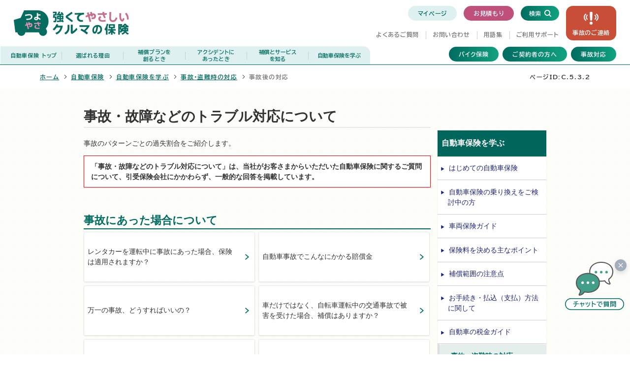

--- FILE ---
content_type: text/html; charset=UTF-8
request_url: https://www.mitsui-direct.co.jp/car/guide/accidents/handling/
body_size: 26968
content:
<!doctype html>
<html lang="ja">
<head>
<meta http-equiv="Content-Type" content="text/html; charset=utf-8">

<title>事故・故障などのトラブル対応について | 自動車保険の三井ダイレクト損保</title>
<meta http-equiv="X-UA-Compatible" content="IE=Edge">
<meta name="viewport" content="width=device-width,initial-scale=1">
<meta name="robots" content="index,follow,noodp,noydir">
<meta name="format-detection" content="telephone=no">
<link href="/apple-touch-icon.png" rel="apple-touch-icon">
<link rel="canonical" href="https://www.mitsui-direct.co.jp/car/guide/accidents/handling/">
<meta name="keywords" content="事故・故障などのトラブル対応について,自動車保険,三井ダイレクト">
<meta name="description" content="「事故・故障などのトラブル対応について」に関するページ。自動車保険の【三井ダイレクト損保】公式サイト。Webサイトから簡単・便利にお見積もり・お申し込みが可能。お見積もりはユーザー登録不要で、インターネットからのお手続きで最大10,500円割引！">
<!--[if !ie]><!-->
<link rel="stylesheet" href="/common/css_v3/screen.css?20150727a" media="screen">
<link rel="stylesheet" href="/common/css_v3/print.css?20150727a" media="print">
<!--<![endif]-->
<!--[if IE 9]>
<link rel="stylesheet" href="/common/css_v3/ie9.css?20150727a" media="screen">
<link rel="stylesheet" href="/common/css_v3/ie9_02.css?20170822a" media="screen">
<link rel="stylesheet" href="/common/css_v3/print_ie9.css?20150727a" media="print">
<![endif]-->
<!--[if lte IE 8]>
<link rel="stylesheet" href="/common/css_v3/old-ie.css?20150727a" media="screen">
<link rel="stylesheet" href="/common/css_v3/print_old-ie.css?20150727a" media="print">
<script src="/common/js_v3/lib/html5elements.min.js?20140825"></script>
<script src="/common/js_v3/lib/jquery-1.11.1.min.js?20140825"></script>
<script src="/common/js_v3/lib/selectivizr.min.js?20140825"></script>
<script src="/common/js_v3/lib/iepp.min.js?20140825"></script>
<![endif]-->
<!-- karte blocks_md -->
<script src="https://cdn-blocks.karte.io/668571352a6c649a8f35a600974d3763/builder.js"></script>
<!-- End karte blocks_md -->
<link rel="preconnect" href="https://fonts.gstatic.com" crossorigin>
<link href="https://fonts.googleapis.com/css2?family=BIZ+UDPGothic:wght@400;700&display=swap" rel="stylesheet">


<link rel="stylesheet" href="/common/md_common/assets/v4/css/override.css">
<link rel="stylesheet" href="/common/md_common/assets/v4/css/renewal.css">

<script>document.documentElement.classList.add('js-on');</script>
<script src="/common/md_common/assets/v4/js/main.js" defer></script>
</head>
<body id="C.5.3.2" class="column global-nav local-nav _car _navi">
<!-- Google Tag Manager -->
<noscript><iframe src="//www.googletagmanager.com/ns.html?id=GTM-PV6JFC" height="0" width="0" style="display:none;visibility:hidden"></iframe></noscript><script>var dataLayer = dataLayer || [];</script><script>(function(w,d,s,l,i){w[l]=w[l]||[];w[l].push({'gtm.start':new Date().getTime(),event:'gtm.js'});var f=d.getElementsByTagName(s)[0],j=d.createElement(s),dl=l!='dataLayer'?'&l='+l:'';j.async=true;j.src='//www.googletagmanager.com/gtm.js?id='+i+dl;f.parentNode.insertBefore(j,f);})(window,document,'script','dataLayer','GTM-PV6JFC');</script>
<!-- End Google Tag Manager -->

<div class="is-hidden"><p id="pagetop">ページの先頭です</p></div>
<div class="is-hidden">
<dl>
<dt>ページ内を移動するためのリンクです</dt>
<dd><ul>
<li><a href="#navigation">サイト内主要カテゴリメニューへ移動します</a></li>
<li><a href="#content">本文へ移動します</a></li>
</ul></dd>
</dl>
</div>
<hr class="is-hidden">
<header class="md-header js-md-hamburger" data-pattern="car">
<div class="md-header_top">
<div class="md-header_top-inner">
<div class="md-header_logo">
<a href="/car/"><img src="/common/md_common/assets/v4/img/logo/logo_car.svg" alt="つよやさ 強くてやさしい クルマの保険" width="257" height="56"></a>

<!-- /.md-header_logo --></div>


<div class="md-header_utl">
<div class="md-header_utl-top">
<ul class="md-nav-list-03">
<li><a href="javascript:void(0);" onclick="gotoWbcrt010();">マイページ</a></li>
<li class="list_col"><a href="/car/estimate/">お見積もり</a></li>
</ul>

<div class="md-header_search">
<div class="md-search js-md-search">
<form class="md-search_form" name="search_form" action="https://search2.mitsui-direct.co.jp/" method="GET" onsubmit="return mysearch(this);">
<input type="text" title="サイト内検索" class="md-search_input fn-md-search-input iSearchAssist" placeholder="キーワードを入力してください" name="kw" value="" autocomplete="off">
<input type="hidden" name="ie" value="s">
<button type="submit" class="md-search_btn fn-md-search-submit"><span>検索</span></button>
</form>
<!-- /.md-search --></div>
<!-- /.md-header_search --></div>
<!-- /.md-header_utl-top --></div>

<div class="md-header_utl-right">
<!-- 文字コード用コメント -->
<a class="md-btn-emergency" href="/response/accident/">事故の<span>ご連絡</span></a>


<template class="fn-hamburger-btn"><button class="md-header_hamburger-btn"><span class="md-header_hamburger-icon"><span class="md-header_hamburger-alt">メニュー</span></span></button></template>
<!-- /.md-header_utl-right --></div>

<div class="md-header_utl-bottom">
<div class="md-nav-list-01">
<div class="md-nav-list-01_inner">
<ul class="md-nav-list-01_list">
<li><a href="https://faq.mitsui-direct.co.jp/">よくあるご質問</a></li>
<li><a href="/howto_main/">お問い合わせ</a></li>
<li><a href="https://term.mitsui-direct.co.jp/" target="subWin3">用語集</a></li>
<li><a href="/support/">ご利用サポート</a></li>
</ul>
<!-- /.md-nav-list-01_inner --></div>
<!-- /.md-nav-list-01 --></div>

<!-- /.md-header_utl-bottom --></div>
<!-- /.md-header_utl --></div>
<!-- /.md-header_top-inner --></div>
<!-- /.md-header_top --></div>


<div class="md-header_nav fn-hamburger-content">
<div class="md-header_nav-inner">

<div class="md-header-menu">
<div class="md-header-menu_top">
<a class="md-btn-emergency" href="/response/accident/">事故の<span>ご連絡</span></a>
<div class="md-header-menu_search">
<div class="md-search">
<form class="md-search_form" name="search_form" action="https://search2.mitsui-direct.co.jp/" method="GET" onsubmit="return mysearch(this);">
<input type="text" class="md-search_input iSearchAssist" placeholder="キーワードを入力してください" name="kw" value="" autocomplete="off">
<input type="hidden" name="ie" value="s">
<button type="submit" class="md-search_btn"><span>検索</span></button>
</form>
<!-- /.md-search --></div>
<!-- /.md-header-menu_search --></div>
<!-- /.md-header-menu_top --></div>

<!-- ========== ↓ Header Global Navi ↓ ========== -->
<nav class="md-header-menu_nav" aria-label="グローバルナビゲーション">
<div class="md-navi js-md-navi">
<div class="md-navi_inner">
<div class="md-navi_level-01">
<a class="md-navi_link" href="/">ホーム</a>
<!-- /.md-navi_level-01 --></div>
<ul class="md-navi_level-02">

<!-- 自動車保険 -->
<li class="fn-navi-menu" data-menu="car">
<template class="fn-navi-menu-btn"><button class="md-navi_link -sp-toggle" type="button">自動車保険</button></template>
<div class="md-navi_submenu-01 fn-navi-menu-content">
<ul class="md-navi_level-03">
<li>
<a class="md-navi_link -category-top" href="/car/">自動車保険<span class="md-navi_label-top">トップ</span></a>
</li>
<li>
<a class="md-navi_link" href="/car/feature/">選ばれる理由</a>
</li>
<li>
<a class="md-navi_link" href="/car/concierge/">補償プランを<span class="md-navi_br">創るとき</span></a>
</li>
<li>
<a class="md-navi_link" href="/car/accident/">アクシデントに<span class="md-navi_br">あったとき</span></a>
</li>
<li class="fn-navi-submenu">
<span class="md-navi_link fn-navi-submenu-btn" >補償とサービス<span class="md-navi_br">を知る</span></span>
<div class="md-navi_dropdown fn-navi-submenu-content">
<div class="md-navi_dropdown-inner">
<div class="md-navi_submenu-title">
<a class="md-navi_link" href="/car/compensation/">補償とサービスを知る<span class="md-navi_label-top">トップ</span></a>
<!-- /.md-navi_submenu-title --></div>
<div class="md-navi_submenu-02">
<ul class="md-navi_level-04">
<li><a class="md-navi_link" href="/car/compensation/damage/">賠償保険：他人のための保険</a></li>
<li><a class="md-navi_link" href="/car/compensation/passenger/">傷害保険：自分のケガのための保険</a></li>
<li><a class="md-navi_link" href="/car/compensation/car/">車両保険：お車のための保険</a></li>
<li><a class="md-navi_link" href="/car/compensation/other/">その他の特約・割引</a></li>
<li><a class="md-navi_link" href="/car/compensation/response/">安心の事故対応</a></li>
<li><a class="md-navi_link" href="/car/compensation/roadservice/">安心のロードサービス</a></li>
<li><a class="md-navi_link" href="/car/compensation/carlife/">三井ダイレクト損保つよやさクーポン</a></li>
<li><a class="md-navi_link" href="/car/compensation/sphere/">お取り扱いの範囲</a></li>
</ul>
<!-- /.md-navi_submenu-02 --></div>
<!-- /.md-navi_dropdown-inner --></div>
<!-- /.md-navi_dropdown --></div>
</li>
<li class="fn-navi-submenu">
<span class="md-navi_link fn-navi-submenu-btn">自動車保険を学ぶ</span>
<div class="md-navi_dropdown fn-navi-submenu-content">
<div class="md-navi_dropdown-inner">
<div class="md-navi_submenu-title">
<a class="md-navi_link" href="/car/guide/">自動車保険を学ぶ<span class="md-navi_label-top">トップ</span></a>
<!-- /.md-navi_submenu-title --></div>
<div class="md-navi_submenu-02">
<ul class="md-navi_level-04 -col-3">
<li><a class="md-navi_link" href="/car/guide/new/index2.html">はじめての自動車保険</a></li>
<li><a class="md-navi_link" href="/car/guide/change/">自動車保険の乗り換えをご検討中の方</a></li>
<li><a class="md-navi_link" href="/car/guide/vehicle/">車両保険ガイド</a></li>
<li><a class="md-navi_link" href="/car/guide/rates/">自動車保険料を決める主なポイント</a></li>
<li><a class="md-navi_link" href="/car/guide/notices/">補償範囲の注意点</a></li>
<li><a class="md-navi_link" href="/car/guide/howto/">お手続き・払込（支払）方法に関して</a></li>
<li><a class="md-navi_link" href="/car/guide/tax/">自動車の税金ガイド</a></li>
<li><a class="md-navi_link" href="/car/guide/accidents/">事故・盗難時の対応</a></li>
<li><a class="md-navi_link" href="/car/guide/disaster/">自動車保険の自然災害ガイド</a></li>
<li><a class="md-navi_link" href="/car/guide/tips/">防災・減災に繋げる安全運転のためのヒント集</a></li>
<li><a class="md-navi_link" href="/car/guide/mycar_guide/">安心カーライフガイド</a></li>
</ul>
<!-- /.md-navi_submenu-02 --></div>
<!-- /.md-navi_dropdown-inner --></div>
<!-- /.md-navi_dropdown --></div>
</li>
</ul>
<!-- /.md-navi_submenu-01 --></div>
</li>

<!-- バイク保険 -->
<li class="fn-navi-menu" data-menu="bike">
<template class="fn-navi-menu-btn"><button class="md-navi_link -sp-toggle">バイク保険</button></template>
<div class="md-navi_submenu-01 fn-navi-menu-content">
<ul class="md-navi_level-03">
<li>
<a class="md-navi_link -category-top" href="/bike/">バイク保険<span class="md-navi_label-top">トップ</span></a>
</li>
<li>
<a class="md-navi_link" href="/bike/feature/">選ばれる理由</a>
</li>
<li>
<a class="md-navi_link" href="/bike/concierge/">補償プラン<span class="md-navi_br">を創るとき</span></a>
</li>
<li>
<a class="md-navi_link" href="/bike/accident/">アクシデントに<span class="md-navi_br">あったとき</span></a>
</li>
<li class="fn-navi-submenu">
<span class="md-navi_link fn-navi-submenu-btn">補償とサービス<span class="md-navi_br">を知る</span></span>
<div class="md-navi_dropdown fn-navi-submenu-content">
<div class="md-navi_dropdown-inner">
<div class="md-navi_submenu-title">
<a class="md-navi_link" href="/bike/compensation/">補償とサービスを知る<span class="md-navi_label-top">トップ</span></a>
<!-- /.md-navi_submenu-title --></div>
<div class="md-navi_submenu-02">
<ul class="md-navi_level-04">
<li><a class="md-navi_link" href="/bike/compensation/damage/">賠償保険：他人のための保険</a></li>
<li><a class="md-navi_link" href="/bike/compensation/passenger/">傷害保険：自分のケガのための保険 </a></li>
<li><a class="md-navi_link" href="/bike/compensation/other/">その他の特約・割引</a></li>
<li><a class="md-navi_link" href="/bike/compensation/response/">安心の事故対応</a></li>
<li><a class="md-navi_link" href="/bike/compensation/roadservice/">安心のロードサービス</a></li>
<li><a class="md-navi_link" href="/bike/compensation/carlife/">三井ダイレクト損保つよやさクーポン</a></li>
<li><a class="md-navi_link" href="/bike/compensation/sphere/">お取り扱いの範囲</a></li></ul>
<!-- /.md-navi_submenu-02 --></div>
<!-- /.md-navi_dropdown-inner --></div>
<!-- /.md-navi_dropdown --></div>
</li>
</ul>
<!-- /.md-navi_submenu-01 --></div>
</li>

<!-- ご契約者の方へ -->
<li class="fn-navi-menu" data-menu="customer">
<template class="fn-navi-menu-btn"><button class="md-navi_link -sp-toggle">ご契約者の方へ</button></template>
<div class="md-navi_submenu-01 fn-navi-menu-content">
<ul class="md-navi_level-03">
<li>
<a class="md-navi_link -category-top" href="/customer/">ご契約者の方へ<span class="md-navi_br"><span class="md-navi_label-top">トップ</span></span></a>
</li>
<li class="fn-navi-submenu">
<span class="md-navi_link fn-navi-submenu-btn">マイページ<span class="md-navi_br">のご案内</span></span>
<div class="md-navi_dropdown fn-navi-submenu-content">
<div class="md-navi_dropdown-inner">
<div class="md-navi_submenu-title">
<a class="md-navi_link" href="/customer/service/">マイページのご案内<span class="md-navi_label-top">トップ</span></a>
<!-- /.md-navi_submenu-title --></div>
<div class="md-navi_submenu-02">
<ul class="md-navi_level-04 -col-1">
<li><a class="md-navi_link" href="/customer/service/myhp_registration/">マイページ登録画面の使い方</a></li>
<li><a class="md-navi_link" href="/customer/service/myhp_how_to_use/">マイページの利用方法</a></li>
</ul>
<!-- /.md-navi_submenu-02 --></div>
<!-- /.md-navi_dropdown-inner --></div>
<!-- /.md-navi_dropdown --></div>
</li>
<li class="fn-navi-submenu">
<span class="md-navi_link fn-navi-submenu-btn">各種手続きのご案内</span>
<div class="md-navi_dropdown fn-navi-submenu-content">
<div class="md-navi_dropdown-inner">
<div class="md-navi_submenu-title">
<a class="md-navi_link" href="/customer/procedure/">各種手続きのご案内トップ</a>
<!-- /.md-navi_submenu-title --></div>
<div class="md-navi_submenu-02">
<ul class="md-navi_level-04 -col-1">
<li><a class="md-navi_link" href="/customer/procedure/continuance/flow/">ご継続手続き方法</a></li>
<li><a class="md-navi_link" href="/customer/procedure/continuance/service/">三井ダイレクト損保でご継続された場合の割引・サービス</a></li>
<li><a class="md-navi_link" href="/customer/procedure/change/attention/">変更手続きが必要になる主なケース</a></li>
<li><a class="md-navi_link" href="/customer/procedure/change/flow/">変更手続き方法（契約内容・車両入替など）</a></li>
<li><a class="md-navi_link" href="/customer/procedure/addition/firsttime/">現在のご契約とは別の保険に新たに加入される場合</a></li>
<li><a class="md-navi_link" href="/customer/procedure/addition/secondcar/">2台目以降（セカンドカー）のお手続き</a></li>
</ul>
<!-- /.md-navi_submenu-02 --></div>
<!-- /.md-navi_dropdown-inner --></div>
<!-- /.md-navi_dropdown --></div>
</li>
<li class="fn-navi-submenu">
<span class="md-navi_link fn-navi-submenu-btn">耳や言葉の不自由な<span class="md-navi_br">お客さまへ</span></span>
<div class="md-navi_dropdown fn-navi-submenu-content">
<div class="md-navi_dropdown-inner">
<div class="md-navi_submenu-title">
<a class="md-navi_link" href="/customer/handicap/">耳や言葉の不自由な<span class="md-navi_br">お客さまへトップ</span></a>
<!-- /.md-navi_submenu-title --></div>
<div class="md-navi_submenu-02">
<ul class="md-navi_level-04 -col-1">
<li><a class="md-navi_link" href="/customer/handicap/signlanguage/">手話通訳サービス</a></li>
</ul>
<!-- /.md-navi_submenu-02 --></div>
<!-- /.md-navi_dropdown-inner --></div>
<!-- /.md-navi_dropdown --></div>
</li>
<li class="fn-navi-submenu">
<span class="md-navi_link fn-navi-submenu-btn">ご契約者特典</span>
<div class="md-navi_dropdown fn-navi-submenu-content">
<div class="md-navi_dropdown-inner">
<div class="md-navi_submenu-title">
<a class="md-navi_link" href="/customer/profit/">ご契約者特典<span class="md-navi_label-top">トップ</span></a>
<!-- /.md-navi_submenu-title --></div>
<div class="md-navi_submenu-02">
<ul class="md-navi_level-04 -col-1">
<li><a class="md-navi_link" href="/customer/profit/md_day/">三井ダイレクト損保の日</a></li>
<li><a class="md-navi_link" href="/customer/profit/seibii/">車の整備・修理出張サービス『Seibii（セイビー）』</a></li>
<li><a class="md-navi_link" href="/customer/profit/seikatsu110/">暮らしの中の「困った」「どうしよう」を解決！ 『生活110番』</a></li>
</ul>
<!-- /.md-navi_submenu-02 --></div>
<!-- /.md-navi_dropdown-inner --></div>
<!-- /.md-navi_dropdown --></div>
</li>
</ul>
<!-- /.md-navi_submenu-01 --></div>
</li>

<!-- 事故対応 -->
<li class="fn-navi-menu" data-menu="response">
<template class="fn-navi-menu-btn"><button class="md-navi_link -sp-toggle">事故対応</button></template>
<div class="md-navi_submenu-01 fn-navi-menu-content">
<ul class="md-navi_level-03">
<li>
<a class="md-navi_link -category-top" href="/response/">事故対応<span class="md-navi_label-top">トップ</span></a>
</li>
<li>
<a class="md-navi_link" href="/response/accident/">事故発生時<span class="md-navi_br">のご連絡先等</span></a>
</li>
<li>
<a class="md-navi_link" href="/response/internet/">インターネット<span class="md-navi_br">事故対応サービス</span></a>
</li>
<li class="fn-navi-submenu">
<span class="md-navi_link fn-navi-submenu-btn">事故の発生から<span class="md-navi_br">解決までの流れ</span></span>
<div class="md-navi_dropdown fn-navi-submenu-content">
<div class="md-navi_dropdown-inner">
<div class="md-navi_submenu-title">
<a class="md-navi_link" href="/response/flow/">事故の発生から<span class="md-navi_br">解決までの流れ</span><span class="md-navi_label-top">トップ</span></a>
<!-- /.md-navi_submenu-title --></div>
<div class="md-navi_submenu-02">
<ul class="md-navi_level-04">
<li><a class="md-navi_link" href="/response/flow/01/">事故発生時の対応</a></li>
<li><a class="md-navi_link" href="/response/flow/02/">三井ダイレクト損保への事故のご連絡</a></li>
<li><a class="md-navi_link" href="/response/flow/03/">事故後の初期対応</a></li>
<li><a class="md-navi_link" href="/response/flow/documents/">書類の記載方法とご提出書類</a></li>
<li><a class="md-navi_link" href="/response/flow/04/">物損の対応・おケガの対応</a></li>
<li><a class="md-navi_link" href="/response/flow/05/">事故の解決・保険金のお支払い</a></li>
</ul>
<!-- /.md-navi_submenu-02 --></div>
<!-- /.md-navi_dropdown-inner --></div>
<!-- /.md-navi_dropdown --></div>
</li>
<li class="fn-navi-submenu">
<span class="md-navi_link fn-navi-submenu-btn">提携修理工場<span class="md-navi_br">について</span></span>
<div class="md-navi_dropdown fn-navi-submenu-content">
<div class="md-navi_dropdown-inner">
<div class="md-navi_submenu-title">
<a class="md-navi_link" href="/response/factory/">提携修理工場について<span class="md-navi_label-top">トップ</span></a>
<!-- /.md-navi_submenu-title --></div>
<div class="md-navi_submenu-02">
<ul class="md-navi_level-04 -col-1">
<li><a class="md-navi_link" href="/response/factory/about/">「提携修理工場」を利用した場合、受けられるサービス</a></li>
<li><a class="md-navi_link" href="/response/factory/yoshioka/">三井ダイレクト損保の提携修理工場のご紹介（東京都編）</a></li>
<li><a class="md-navi_link" href="/response/factory/sankyoauto/">三井ダイレクト損保の提携修理工場のご紹介（大阪府編）</a></li>
<li><a class="md-navi_link" href="/response/factory/nasu/">三井ダイレクト損保の提携修理工場のご紹介（愛知県編）</a></li>
</ul>
<!-- /.md-navi_submenu-02 --></div>
<!-- /.md-navi_dropdown-inner --></div>
<!-- /.md-navi_dropdown --></div>
</li>
</ul>
<!-- /.md-navi_submenu-01 --></div>
</li>

<!-- はじめての方へ（SP） -->
<li class="md-navi_sp-only">
<a class="md-navi_link" href="/beginner/">はじめての方へ</a>
</li>

<!-- マイページ（SP） -->
<li class="md-navi_sp-only">
<a class="md-navi_link" href="javascript:void(0);" onclick="gotoWbcrt010();">マイページログイン</a>
</li>

<!-- つよやさを知る -->
<li class="fn-navi-menu" data-menu="tsuyoyasa">
<template class="fn-navi-menu-btn"><button class="md-navi_link -sp-toggle">つよやさを知る</button></template>
<div class="md-navi_submenu-01 fn-navi-menu-content">
<ul class="md-navi_level-03">
<li>
<a class="md-navi_link -category-top" href="/tsuyoyasa/">つよやさを知る<span class="md-navi_label-top">トップ</span></a>
</li>
<li>
<a class="md-navi_link" href="/tsuyoyasa/voice/">お客さまからの<span class="md-navi_br">総合評価</span></a>
</li>
<li class="fn-navi-submenu">
<span class="md-navi_link fn-navi-submenu-btn">お客さまからの<span class="md-navi_br">満足・不満足の声</span></span>
<div class="md-navi_dropdown fn-navi-submenu-content">
<div class="md-navi_dropdown-inner">
<div class="md-navi_submenu-title">
<a class="md-navi_link" href="/tsuyoyasa/evaluation/">お客さまからの<span class="md-navi_br">満足・不満足の声<span class="md-navi_label-top">トップ</span></span></a>
<!-- /.md-navi_submenu-title --></div>
<div class="md-navi_submenu-02">
<ul class="md-navi_level-04 -col-1">
<li><a class="md-navi_link" href="/tsuyoyasa/evaluation/agreement/">Web契約締結時・お客さまセンター応対時のアンケート</a></li>
<li><a class="md-navi_link" href="/tsuyoyasa/evaluation/enquete/">お客さまアンケートに関する取り組み</a></li>
<li><a class="md-navi_link" href="/tsuyoyasa/evaluation/insurance/">保険金お支払い時のアンケート</a></li>
</ul>
<!-- /.md-navi_submenu-02 --></div>
<!-- /.md-navi_dropdown-inner --></div>
<!-- /.md-navi_dropdown --></div>
</li>
<li class="fn-navi-submenu">
<span class="md-navi_link fn-navi-submenu-btn">お客さまの声<span class="md-navi_br">への取り組み</span></span>
<div class="md-navi_dropdown fn-navi-submenu-content">
<div class="md-navi_dropdown-inner">
<div class="md-navi_submenu-title">
<a class="md-navi_link" href="/tsuyoyasa/program/">お客さまの声への取り組み<span class="md-navi_label-top">トップ</span></a>
<!-- /.md-navi_submenu-title --></div>
<div class="md-navi_submenu-02">
<ul class="md-navi_level-04 -col-1">
<li><a class="md-navi_link" href="/tsuyoyasa/program/care/">お客さまの「困った」への取り組み</a></li>
<li><a class="md-navi_link" href="/tsuyoyasa/program/effort.html">お客さまからの信頼にお応えするために</a></li>
<li><a class="md-navi_link" href="/tsuyoyasa/program/iso/">苦情対応マネジメントシステムの国際規格「ISO10002」への適合</a></li>
<li><a class="md-navi_link" href="/tsuyoyasa/program/improvement/">改善したケース</a></li>
<li><a class="md-navi_link" href="/tsuyoyasa/program/consideration/">検討中のケース</a></li>
<li><a class="md-navi_link" href="/tsuyoyasa/program/reception/">お客さまの声（苦情）の受付状況</a></li>
<li><a class="md-navi_link" href="/tsuyoyasa/program/confirmation/">保険契約の確認・調査等について</a></li>
</ul>
<!-- /.md-navi_submenu-02 --></div>
<!-- /.md-navi_dropdown-inner --></div>
<!-- /.md-navi_dropdown --></div>
</li>
<li class="fn-navi-submenu">
<span class="md-navi_link fn-navi-submenu-btn">三井ダイレクト損保<span class="md-navi_br">つよやさ基金</span></span>
<div class="md-navi_dropdown fn-navi-submenu-content">
<div class="md-navi_dropdown-inner">
<div class="md-navi_submenu-title">
<a class="md-navi_link" href="/tsuyoyasa/mujismile/">三井ダイレクト損保<span class="md-navi_br">つよやさ基金<span class="md-navi_label-top">トップ</span></span></a>
<!-- /.md-navi_submenu-title --></div>
<div class="md-navi_submenu-02">
<ul class="md-navi_level-04 -col-1">
<li><a class="md-navi_link" href="/tsuyoyasa/mujismile/donation/">各寄付先団体</a></li>
<li><a class="md-navi_link" href="/tsuyoyasa/mujismile/result/">『三井ダイレクト損保つよやさ基金』投票結果</a></li>
<li><a class="md-navi_link" href="/tsuyoyasa/mujismile/vote/">三井ダイレクト損保つよやさ基金</a></li>
</ul>
<!-- /.md-navi_submenu-02 --></div>
<!-- /.md-navi_dropdown-inner --></div>
<!-- /.md-navi_dropdown --></div>
</li>
<li>
<a class="md-navi_link" href="/tsuyoyasa/hdi/">当社の評価</a>
</li>
</ul>
<!-- /.md-navi_submenu-01 --></div>
</li>

<!-- 企業情報 -->
<li class="fn-navi-menu" data-menu="profile">
<template class="fn-navi-menu-btn"><button class="md-navi_link -sp-toggle">企業情報</button></template>
<div class="md-navi_submenu-01 fn-navi-menu-content">
<ul class="md-navi_level-03">
<li>
<a class="md-navi_link -category-top" href="/profile/">企業情報<span class="md-navi_label-top">トップ</span></a>
</li>
<li class="fn-navi-submenu">
<span class="md-navi_link fn-navi-submenu-btn">企業概要</span>
<div class="md-navi_dropdown fn-navi-submenu-content">
<div class="md-navi_dropdown-inner">
<div class="md-navi_submenu-title">
<a class="md-navi_link" href="/profile/overview/">企業概要<span class="md-navi_label-top">トップ</span></a>
<!-- /.md-navi_submenu-title --></div>
<div class="md-navi_submenu-02">
<ul class="md-navi_level-04">
<li><a class="md-navi_link" href="/profile/overview/message/">トップメッセージ</a></li>
<li><a class="md-navi_link" href="/profile/overview/vision/">理念・ビジョン</a></li>
<li><a class="md-navi_link" href="/profile/overview/data/">会社概要・決算概況</a></li>
<li><a class="md-navi_link" href="/profile/overview/history/">沿革・組織</a></li>
<li><a class="md-navi_link" href="/profile/overview/disclosure/">ディスクロージャー</a></li>
<li><a class="md-navi_link" href="/profile/overview/notice/">電子公告</a></li>
<li><a class="md-navi_link" href="/profile/overview/compliance/">リスク管理とコンプライアンス体制</a></li>
<li><a class="md-navi_link" href="/profile/overview/promotion/">三井ダイレクト損保 CM紹介ページ</a></li>
<li><a class="md-navi_link" href="/profile/overview/group/">MS&ADインシュアランス グループについて</a></li>
</ul>
<!-- /.md-navi_submenu-02 --></div>
<!-- /.md-navi_dropdown-inner --></div>
<!-- /.md-navi_dropdown --></div>
</li>
<li>
<a class="md-navi_link" href="/profile/csr/">サステナビリティ</a>
</li>
<li>
<a class="md-navi_link" href="/profile/diversity/">多様性発揮に向けた<br>取り組み</a>
</li>
<li>
<a class="md-navi_link" href="https://news.mitsui-direct.co.jp/">ニュース</a>
</li>
<li class="fn-navi-submenu">
<span class="md-navi_link fn-navi-submenu-btn">方針/ポリシー</span>
<div class="md-navi_dropdown fn-navi-submenu-content">
<div class="md-navi_dropdown-inner">
<div class="md-navi_submenu-title">
<a class="md-navi_link" href="/profile/policy/">方針/ポリシー<span class="md-navi_label-top">トップ</span></a>
<!-- /.md-navi_submenu-title --></div>
<div class="md-navi_submenu-02">
<ul class="md-navi_level-04">
<li><a class="md-navi_link" href="/profile/policy/invitation/">勧誘方針</a></li>
<li><a class="md-navi_link" href="/profile/policy/privacy/">個人情報保護について</a></li>
<li><a class="md-navi_link" href="/profile/policy/website/">Webサイトのご利用にあたって</a></li>
<li><a class="md-navi_link" href="/profile/policy/profits/">利益相反管理方針</a></li>
<li><a class="md-navi_link" href="/profile/policy/disclosure/">ディスクロージャー・ポリシー</a></li>
<li><a class="md-navi_link" href="/profile/policy/fair/">公平・公正な支払態勢</a></li>
<li><a class="md-navi_link" href="/profile/policy/control/">内部統制システムに関する方針</a></li>
<li><a class="md-navi_link" href="/profile/policy/antisocial/">反社会的勢力に対する方針</a></li>
<li><a class="md-navi_link" href="/profile/policy/customer_first/">お客さま第一の業務運営に関する方針</a></li>
<li><a class="md-navi_link" href="/profile/policy/customer_efforts/">「お客さま第一の業務運営」に関する具体的取組み</a></li>
<li><a class="md-navi_link" href="/profile/policy/sns/">SNS公式アカウントのご利用にあたって</a></li>
<li><a class="md-navi_link" href="https://www.ms-ad-hd.com/ja/ir/stewardship/principle.html" target="_blank">アセットオーナー・プリンシプルの各原則と当社グループの対応<img class="md-icon-link" src="/common/md_common/assets/v4/img/icon/blank_01_grn.svg" alt="新規ウィンドウで開く" width="14" height="14"></a></li></ul>
<!-- /.md-navi_submenu-02 --></div>
<!-- /.md-navi_dropdown-inner --></div>
<!-- /.md-navi_dropdown --></div>
</li>
<!-- 採用情報（PC） -->
<li class="md-navi_recruit-pc fn-navi-submenu">
<span class="md-navi_link fn-navi-submenu-btn">採用情報</span>
<div class="md-navi_dropdown fn-navi-submenu-content">
<div class="md-navi_dropdown-inner">
<div class="md-navi_submenu-title">
<a class="md-navi_link" href="/profile/recruit/">採用情報<span class="md-navi_label-top">トップ</span></a>
<!-- /.md-navi_submenu-title --></div>
<div class="md-navi_submenu-02">
<ul class="md-navi_level-04 -col-1">
<li><a class="md-navi_link" href="/profile/recruit/career/">キャリア採用</a></li>
<li><a class="md-navi_link" href="/profile/recruit/graduate/">新卒採用</a></li>
<li><a class="md-navi_link" href="/profile/recruit/handicap/">障がい者採用</a></li>
</ul>
<!-- /.md-navi_submenu-02 --></div>
<!-- /.md-navi_dropdown-inner --></div>
<!-- /.md-navi_dropdown --></div>
</li>
</ul>
<!-- /.md-navi_submenu-01 --></div>
</li>

<!-- 採用情報 -->
<li class="md-navi_recruit fn-navi-menu">
<template class="fn-navi-menu-btn"><button class="md-navi_link -sp-toggle">採用情報</button></template>
<div class="md-navi_submenu-01 fn-navi-menu-content">
<ul class="md-navi_level-03">
<li>
<a class="md-navi_link" href="/profile/recruit/">採用情報<span class="md-navi_label-top">トップ</span></a>
</li>
<li>
<a class="md-navi_link" href="/profile/recruit/career/">キャリア採用</a>
</li>
<li>
<a class="md-navi_link" href="/profile/recruit/graduate/">新卒採用</a>
</li>
<li>
<a class="md-navi_link" href="/profile/recruit/handicap/">障がい者採用</a>
</li>
</ul>
<!-- /.md-navi_submenu-01 --></div>
</li>
</ul>
<!-- /.md-navi_inner --></div>
<!-- /.md-navi --></div>

</nav>
<!-- ========== ↑ Header Global Navi ↑ ========== -->

<div class="md-header-menu_bottom">
<div class="md-nav-list-01">
<div class="md-nav-list-01_inner">
<ul class="md-nav-list-01_list">
<li><a href="https://faq.mitsui-direct.co.jp/">よくあるご質問</a></li>
<li><a href="/howto_main/">お問い合わせ</a></li>
<li><a href="https://term.mitsui-direct.co.jp/" target="subWin3">用語集</a></li>
<li><a href="/support/">ご利用サポート</a></li>
</ul>
<!-- /.md-nav-list-01_inner --></div>
<!-- /.md-nav-list-01 --></div>

<div class="md-header-menu-cv">
<div class="md-header-menu-cv_btn">
<a class="md-header-menu-cv_btn-link" href="/car/estimate/">
<div class="md-header-menu-cv_btn-inner">
<p class="md-header-menu-cv_btn-txt">
<b>お見積もり・お申し込み</b>
<small>※お見積もりは個人情報不要</small>
</p>
<div class="md-header-menu-cv_btn-img"><img src="/common/md_common/assets/v4/img/icon/general_01.svg" alt="" width="50" height="50"></div>
<!-- /.md-header-menu-cv_btn-inner --></div>
</a>
<!-- /.md-header-menu-cv_btn --></div>
<p>お見積もりや保険に関するお問い合わせはこちら</p>
<div class="md-header-menu-cv_contact">
<a href="tel:0120834321" class="md-header-menu-cv_link">
<div class="md-header-menu-cv_contact-inner">
<p class="md-header-menu-cv_contact-txt">
<span>コンシェルジュデスク</span>
<b class="md-header-menu-cv_contact-tel">0120-834-321</b>
<small>9：00～18：00（年末年始を除く）</small>
<!-- /.md-header-menu-cv_contact-txt --></p>
<div class="md-header-menu-cv_contact-img"><img src="/common/md_common/assets/v4/img/icon/tel.svg" alt="" width="50" height="50"></div>
<!-- /.md-header-menu-cv_contact-inner --></div>
</a>
<!-- /.md-header-menu-cv_contact --></div>
<!-- /.md-header-menu-cv --></div>

<ul class="md-nav-list-sns">
<li><a href="https://www.instagram.com/tsuyoyasa/" target="_blank"><img src="/common/md_common/assets/v4/img/icon/instagram.png" alt="Instagram" width="35" height="35"></a></li>
</ul>

<!-- /.md-header-menu_bottom --></div>
<!-- /.md-header-menu --></div>


<ul class="md-nav-list-04">
<li><a href="/bike/">バイク保険</a></li>
<li><a href="/customer/">ご契約者の方へ</a></li>
<li><a href="/response/">事故対応</a></li>
</ul>

<div class="md-header_nav-bottom">
<template class="fn-hamburger-close"><button class="md-header_nav-close" type="button">メニューを閉じる</button></template>
<!-- /.md-header_nav-bottom --></div>
<!-- /.md-header_nav-inner --></div>
<!-- /.md-header_nav --></div>
</header>



<div class="md-breadcrumb">
<div class="md-breadcrumb_inner">
<p class="md-breadcrumb_id"><span id="page_id">ページID:C.5.3.2</span></p>

<nav class="md-breadcrumb_nav" aria-label="パンくずリスト">
<ol class="md-breadcrumb_list">
<li><a href="/" class="md-breadcrumb_link">ホーム</a></li>
<li><a href="/car/" class="md-breadcrumb_link">自動車保険</a></li>
<li><a href="/car/guide/" class="md-breadcrumb_link">自動車保険を学ぶ</a></li>
<li><a href="/car/guide/accidents/" class="md-breadcrumb_link">事故・盗難時の対応</a></li>
<li><a href="/car/guide/accidents/handling/" class="md-breadcrumb_link" aria-current="location"><b>事故後の対応</b></a></li>
</ol>
</nav>
<!-- /.md-breadcrumb_inner --></div>
<!-- /.md-breadcrumb --></div>


<main>


<div class="container row"><div class="col_18">
<article>
<div class="is-hidden"><p id="content">ここから本文です</p></div>
<h1 class="ttl ttl_page __lv1">事故・故障などのトラブル対応について</h1>

<p>事故のパターンごとの過失割合をご紹介します。</p>
<div class="pnl pnl_estimate">
<p><strong>「事故・故障などのトラブル対応について」は、当社がお客さまからいただいた自動車保険に関するご質問について、引受保険会社にかかわらず、一般的な回答を掲載しています。</strong></p>
</div>

<h3 class="ttl ttl_section __lv2">事故にあった場合について</h3>

<ul class="mdl_pnllink">
<li><a href="/car/guide/accidents/handling/01.html"><p>レンタカーを運転中に事故にあった場合、保険は適用されますか？</p></a></li>
<li><a href="/car/guide/accidents/handling/02.html"><p>自動車事故でこんなにかかる賠償金</p></a></li>
<li><a href="/car/guide/accidents/handling/03.html"><p>万一の事故、どうすればいいの？</p></a></li>
<li><a href="/car/guide/accidents/handling/04.html"><p>車だけではなく、自転車運転中の交通事故で被害を受けた場合、補償はありますか？</p></a></li>
<li><a href="/car/guide/accidents/handling/05.html"><p>弁護士基準の慰謝料相場-むちうちの場合を教えてください。</p></a></li>
<li><a href="/car/guide/accidents/handling/06.html"><p>他人の車を運転している際に事故にあった場合、補償されますか？</p></a></li>
<li><a href="/car/guide/accidents/handling/07.html"><p>交通事故の被害者に支払われる損害賠償金にはどのようなものがありますか？</p></a></li>
<li><a href="/car/guide/accidents/handling/08.html"><p>自賠責保険の慰謝料相場-むちうちの場合を教えてください。</p></a></li>
<li><a href="/car/guide/accidents/handling/09.html"><p>自賠責保険の慰謝料相場-後遺症が残った場合を教えてください。</p></a></li>
</ul>

<h3 class="ttl ttl_section __lv2">慰謝料の相場</h3>

<ul class="mdl_pnllink">
<li><a href="/car/guide/accidents/handling/10.html"><p>弁護士に示談交渉を依頼したら費用はどのくらいかかりますか？</p></a></li>
<li><a href="/car/guide/accidents/handling/11.html"><p>ナンバープレートや保険証券を盗まれてしまいました。どうすればよいですか？</p></a></li>
<li><a href="/car/guide/accidents/handling/12.html"><p>物損事故でも慰謝料は発生しますか？</p></a></li>
<li><a href="/car/guide/accidents/handling/13.html"><p>事故が起きた場合、どのような費用が発生しますか？</p></a></li>
<li><a href="/car/guide/accidents/handling/14.html"><p>車を盗難されて人身事故を起こされました。盗難の被害者ですが、私に責任がありますか？</p></a></li>
<li><a href="/car/guide/accidents/handling/15.html"><p>自転車での事故でも自動車運転免許停止処分を受けますか？</p></a></li>
<li><a href="/car/guide/accidents/handling/16.html"><p>弁護士基準の慰謝料相場-後遺症が残った場合を教えてください。</p></a></li>
</ul>

<h3 class="ttl ttl_section __lv2">キーワードで探す</h3>
<form action="https://faq.mitsui-direct.co.jp/search.html" method="post" accept-charset="shift_jis" name="searchForm" onsubmit="return checkMainSearch();">
<fieldset>
<legend><label for="searchKey" class="is-hidden">サイト内検索です</label></legend>
<div class="lyt-search">
<div class="input-search"><input name="key" id="searchKey" placeholder="キーワードを入力…" autocomplete="on" value="" type="search"></div>
<div class="btn-search"><button type="submit" class="btn btn_primary btn__search">検索</button></div>
</div>
</fieldset>
</form>

<div class="mdl_align-height">
<div class="row _gutter">
<dl class="col_12 pnl pnl_light-green">
<dt class="icn _faq">よくあるご質問</dt>
<dd>
<ul class="nav_linklist">
<li><a href="https://faq.mitsui-direct.co.jp/index.html?id=10597">事故でケガをした場合、搭乗者傷害特約と人身傷害保険の両方から保険金がもらえますか？</a></li>
<li><a href="https://faq.mitsui-direct.co.jp/index.html?id=10042">警察への届出は必要ですか？</a></li>
<li><a href="https://faq.mitsui-direct.co.jp/index.html?id=10043">事故や故障で車が動かなくなってしまった場合、どうすればいいですか？</a></li>
<li><a href="https://faq.mitsui-direct.co.jp/index.html?id=10044">事故を起こしてしまった場合、どんな責任を負うことになりますか？</a></li>
<li><a href="https://faq.mitsui-direct.co.jp/index.html?id=10065">事故や故障が起きた時、ロードサービスは全国どこでも来てもらえますか？</a></li>
</ul>
</dd>
</dl>
<dl class="col_12 pnl pnl_light-green">
<dt class="icn _glossary">用語集</dt>
<dd>
<ul class="nav_linklist">
<li><a href="https://term.mitsui-direct.co.jp/index.html?id=20058" target="subWin1">責任割合</a></li>
<li><a href="https://term.mitsui-direct.co.jp/index.html?id=20059" target="subWin1">休業損害</a></li>
<li><a href="https://term.mitsui-direct.co.jp/index.html?id=20060" target="subWin1">慰謝料</a></li>
<li><a href="https://term.mitsui-direct.co.jp/index.html?id=20067" target="subWin1">アジャスター</a></li>
<li><a href="https://term.mitsui-direct.co.jp/index.html?id=20262" target="subWin1">全損</a></li>
</ul>
</dd>
</dl>
</div>
</div>

<div class="row _gutter _addition">
<div class="col_12">
<a href="/car/estimate/" class="md-btn-cv -large">
<div class="md-btn-cv_inner">
<div class="md-btn-cv_content">
<b class="md-btn-cv_title">お見積もり<br>お申し込み</b>
<small class="md-btn-cv_note">※お見積もりは個人情報不要</small>
<!-- /.md-btn-cv_content --></div>
<div class="md-btn-cv_media"><img src="/common/md_common/assets/v4/img/icon/general_01.svg" alt="" width="50" height="50"></div>
<!-- /.md-btn-cv_inner --></div>
</a>

</div>
<div class="col_12">
<div class="md-btn-contact">
<a href="tel:0120834321" class="md-btn-contact_link">
<div class="md-btn-contact_inner">
<div class="md-btn-contact_body">
<p class="md-btn-contact_title">コンシェルジュデスク</p>
<p class="md-btn-contact_tel">0120-834-321</p>
<div class="md-btn-contact_content">
<p class="md-btn-contact_txt">9：00～18：00（年末年始を除く）</p>
<!-- /.md-btn-contact_content --></div>
<!-- /.md-btn-contact_body --></div>
<div class="md-btn-contact_media"><img src="/common/md_common/assets/v4/img/icon/tel.svg" alt="" width="50" height="50"></div>
<!-- /.md-btn-contact_inner --></div>
</a>
<!-- /.md-btn-contact --></div>

</div>
</div>
<div class="btn_lead _type_02">
<p class="container"><span class="lead icn _beginner">はじめての方はこちら</span><span><a href="/car/guide/" class="btn btn_default icn _arw_r grid_24">自動車保険ガイド</a></span></p>
</div>

</article>
</div>
<div class="col_6">
<aside role="complementary">


<div class="nav_aside_local">
<dl class="__depth">
<dt>自動車保険を学ぶ</dt>
<dd>
<ul>
<li><a href="/car/guide/new/index2.html">はじめての自動車保険</a>
<ul>
<li><a href="/car/guide/new/report/">自動車保険（任意保険）・自動車共済の加入率は？未加入の場合のリスクや選び方について紹介</a></li>
<li><a href="/car/guide/new/types/">自動車保険の種類</a>
<ul>
<li><a href="/car/guide/new/types/01.html">自動車保険とは？任意保険の種類・補償内容や自賠責保険（強制保険）との違い、保険料についてわかりやすく解説</a></li>
<li><a href="/car/guide/new/types/03.html">「自賠責保険」ってどんな保険？</a></li>
<li><a href="/car/guide/new/types/04.html">人身傷害保険とは？搭乗者傷害保険との違いや補償内容、メリット、注意点について解説</a></li>
</ul>
</li>
<li><a href="/car/guide/new/second_car/">セカンドカーの契約について</a>
<ul>
<li><a href="/car/guide/new/second_car/01.html">2台目以降のマイカー購入時の「セカンドカー割引」「複数台割引」について</a></li>
<li><a href="/car/guide/new/second_car/03.html">マイカーをもう1台購入した場合のご契約方法について</a></li>
<li><a href="/car/guide/new/second_car/04.html">2台目以降のお車の自動車保険はどうなる？等級やセカンドカー割引について解説</a></li>
</ul>
</li>
<li><a href="/car/guide/new/select/">自動車保険の選び方は？補償内容や特約などかしこく加入するためのポイントを解説</a>
<ul>
<li><a href="/car/guide/new/select/03.html">自動車保険を選ぶときのポイント</a></li>
<li><a href="/car/guide/new/select/05.html">自動車保険の特徴と加入時の注意点</a></li>
</ul>
</li>
<li><a href="/car/guide/new/takeover/">自動車保険の引継ぎ</a>
</li>
<li><a href="/car/guide/new/mainte_cost/">車種別自動車の維持費</a></li>
</ul>
</li>
<li><a href="/car/guide/change/">自動車保険の乗り換えをご検討中の方</a>
<ul>
<li><a href="/car/guide/change/campaign/">ご友人・ご家族のご紹介について</a></li>
<li><a href="/car/guide/change/takeover_grade/">等級引継ぎの基礎知識</a>
<ul>
<li><a href="/car/guide/change/takeover_grade/01.html">2台目の車に1台目の等級を引き継ぐ</a></li>
<li><a href="/car/guide/change/takeover_grade/02.html">自動車保険（任意保険）の更新はいつ行う？手続きの流れや補償内容を見直すポイントを紹介</a></li>
<li><a href="/car/guide/change/takeover_grade/03.html">自動車を法人名義へ変更する場合の自動車保険の等級</a></li>
<li><a href="/car/guide/change/takeover_grade/04.html">メインドライバーが変わる場合のノンフリート等級引継ぎについて</a></li>
<li><a href="/car/guide/change/takeover_grade/05.html">満期を待たずに保険会社を変更した際の等級引き継ぎ</a></li>
<li><a href="/car/guide/change/takeover_grade/07.html">すでに所有している2台の車の等級を入れ替えることはできますか？</a></li>
<li><a href="/car/guide/change/takeover_grade/08.html">自動車保険の等級は引き継げる？条件や手続きの流れ、必要書類について解説</a></li>
</ul>
</li>
<li><a href="/car/guide/change/notices/">自動車保険の乗り換えタイミングは？注意点や手続き方法を紹介</a></li>
</ul>
</li>
<li><a href="/car/guide/vehicle/">車両保険ガイド</a>
<ul>
<li><a href="/car/guide/vehicle/01.html">自動車保険の車両保険は必要？メリットや判断基準、保険料について解説</a></li>
<li><a href="/car/guide/vehicle/02.html">車両保険の「タイプの違い」と「免責金額」について</a></li>
<li><a href="/car/guide/vehicle/03.html">新車購入時の車両保険選びのポイント</a></li>
<li><a href="/car/guide/vehicle/04.html">車両保険が高いと感じたら「補償範囲の限定」と「免責金額の設定」</a></li>
<li><a href="/car/guide/vehicle/05.html">中古車の車両保険選びのポイント</a></li>
</ul>
</li>
<li><a href="/car/guide/rates/">保険料を決める主なポイント</a>
<ul>
<li><a href="/car/guide/rates/save/">【自動車保険】安い保険料に抑えるポイントとは？補償の選び方を解説</a>
<ul>
<li><a href="/car/guide/rates/save/01.html">自動車の安全装置と自動車保険について</a></li>
</ul>
</li>
<li><a href="/car/guide/rates/rates_gap/">前年と保険料が違う理由について</a></li>
<li><a href="/car/guide/rates/age/">自動車保険の保険料相場はいくら？平均や安くする方法を紹介</a>
<ul>
<li><a href="/car/guide/rates/age/03.html">【20代の自動車保険】月額保険料の相場はどれくらい？</a></li>
<li><a href="/car/guide/rates/age/04.html">【30代の自動車保険】月額保険料の相場はどれくらい？</a></li>
<li><a href="/car/guide/rates/age/05.html">【40代の自動車保険】月額保険料の相場はどれくらい？</a></li>
<li><a href="/car/guide/rates/age/06.html">【50代の自動車保険】月額保険料の相場はどれくらい？</a></li>
</ul>
</li>
<li><a href="/car/guide/rates/purpose/">自動車保険の保険料に影響を与える「使用目的」とその選び方</a></li>
<li><a href="/car/guide/rates/driver_age/">「年齢条件」とは</a></li>
<li><a href="/car/guide/rates/car_type/">車のタイプ（車種）別の保険料について</a>
<ul>
<li><a href="/car/guide/rates/car_type/01.html">無事故で補償内容が同じでも保険料が上がる理由</a></li>
<li><a href="/car/guide/rates/car_type/02.html">自動車保険の型式別料率クラス制度とは？仕組みや保険料への影響を紹介</a></li>
<li><a href="/car/guide/rates/car_type/03.html">軽自動車の保険料の相場はいくら？保険料を安くするコツや保険会社の選び方について紹介</a></li>
</ul>
</li>
<li><a href="/car/guide/rates/grade_guide/">ノンフリート等級ガイド ～自動車保険“等級制度”まるわかり～</a>
<ul>
<li><a href="/car/guide/rates/grade_guide/01.html">自動車保険の等級とは？割増引率の違いや等級の引継ぎについてわかりやすく解説</a></li>
<li><a href="/car/guide/rates/grade_guide/02.html">事故で保険を使用した場合の割増引率について</a></li>
<li><a href="/car/guide/rates/grade_guide/03.html">等級についてのよくあるご質問</a></li>
<li><a href="/car/guide/rates/grade_guide/07.html">自動車保険の「等級制度改定」について</a></li>
</ul>
</li>
<li><a href="/car/guide/rates/mileage/">自動車保険料と走行距離の関係は？走行距離の多い方・少ない方に向けた自動車保険の選び方を紹介</a></li>
<li><a href="/car/guide/rates/gold/">ゴールド免許だと自動車保険料はどのくらい安くなるか</a></li>
</ul>
</li>
<li><a href="/car/guide/notices/">補償範囲の注意点</a>
<ul>
<li><a href="/car/guide/notices/01.html">「補償の重複」にご注意を！</a></li>
<li><a href="/car/guide/notices/02.html">自動車保険の盲点と対策</a></li>
<li><a href="/car/guide/notices/05.html">自動車保険の家族限定特約とは？補償の範囲や注意点、どのような方におすすめかを紹介</a></li>
<li><a href="/car/guide/notices/03.html">友人・知人に運転を交代した際の自動車保険の補償</a></li>
<li><a href="/car/guide/notices/04.html">友人や知人と車を貸し借りする際の自動車保険の注意点</a></li>
</ul>
</li>
<li><a href="/car/guide/howto/">お手続き・払込（支払）方法に関して</a>
<ul>
<li><a href="/car/guide/howto/pay/">自分にあった自動車保険料の払込（支払）方法を選ぶ</a></li>
<li><a href="/car/guide/howto/documents/">自動車保険の書類ガイド</a>
<ul>
<li><a href="/car/guide/howto/documents/02.html">車庫証明はどうやって取るの？必要書類と申請の流れを解説</a></li>
<li><a href="/car/guide/howto/documents/03.html">自動車の登録・名義変更の委任状</a></li>
<li><a href="/car/guide/howto/documents/04.html">自動車の譲渡証明書の書き方</a></li>
<li><a href="/car/guide/howto/documents/05.html">交通事故証明書の申請方法</a></li>
<li><a href="/car/guide/howto/documents/06.html">休業損害証明書の書き方・ひな形</a></li>
<li><a href="/car/guide/howto/documents/07.html">人身事故証明書入手不能理由書の書き方・ひな形</a></li>
<li><a href="/car/guide/howto/documents/08.html">免責証書（めんせきしょうしょ）の書き方・ひな形</a></li>
<li><a href="/car/guide/howto/documents/09.html">自動車保険金請求書の書き方</a></li>
<li><a href="/car/guide/howto/documents/10.html">通院交通費明細書の書き方・ひな形</a></li>
<li><a href="/car/guide/howto/documents/11.html">示談書（じだんしょ）の書き方・ひな形</a></li>
<li><a href="/car/guide/howto/documents/12.html">自動車保険における「名義」とは</a></li>
<li><a href="/car/guide/howto/documents/13.html">運転免許証とは</a></li>
<li><a href="/car/guide/howto/documents/14.html">「中断証明書」について</a></li>
<li><a href="/car/guide/howto/documents/interruption-certificate/">中断証明書を取得するメリットと申請方法</a></li>
<li><a href="/car/guide/howto/documents/15.html">保険の始期日に関する注意点</a></li>
<li><a href="/car/guide/howto/documents/16.html">各種手続きで必要な書類</a></li>
<li><a href="/car/guide/howto/documents/17.html">保険の満期日に関する注意点</a></li>
<li><a href="/car/guide/howto/documents/18.html">保険証券とは？ペーパーレス化、ｅサービス（証券不発行）割引について解説</a></li>
<li><a href="/car/guide/howto/documents/19.html">車名と車種の違いとは</a></li>
<li><a href="/car/guide/howto/documents/20.html">車検証とは</a></li>
<li><a href="/car/guide/howto/documents/21.html">各種書類をWebサイトからご確認いただく方法について</a></li>
<li><a href="/car/guide/howto/documents/22.html">引越しをしたときの車庫証明の手続き方法って？賃貸の引越しについても解説！</a></li>
</ul>
</li>
</ul>
</li>
<li><a href="/car/guide/tax/">自動車の税金ガイド</a>
<ul>
<li><a href="/car/guide/tax/01.html">自動車税・軽自動車税とは？「環境性能割」「グリーン化特例」も解説！</a></li>
<li><a href="/car/guide/tax/02.html">「自動車重量税」とは？</a></li>
<li><a href="/car/guide/tax/03.html">今注目されている「エコカー減税」とは？</a></li>
<li><a href="/car/guide/tax/04.html">自動車購入時や譲渡時にかかる「自動車取得税」とは？</a></li>
<li><a href="/car/guide/tax/05.html">自動車取得税は廃止されるの？</a></li>
<li><a href="/car/guide/tax/06.html">自動車保険の保険料への消費税</a></li>
<li><a href="/car/guide/tax/07.html">自動車保険（任意保険）で保険金を受取った場合の税金</a></li>
<li><a href="/car/guide/tax/08.html">自動車保険（任意保険）の保険料は年末調整の対象か</a></li>
</ul>
</li>
<li><a href="/car/guide/accidents/">事故・盗難時の対応</a>
<ul>
<li><a href="/car/guide/accidents/negligence/">交通事故の過失割合</a>
<ul>
<li><a href="/car/guide/accidents/negligence/c2b/">二輪車（バイク）と四輪車の事故</a>
<ul>
<li><a href="/car/guide/accidents/negligence/c2b/01.html">信号機がなく、幅員（道幅）が同程度の交差点での事故（二輪車（バイク）が左方、四輪車が右方の場合）</a></li>
<li><a href="/car/guide/accidents/negligence/c2b/02.html">信号機のある交差点で直進二輪車（バイク）・右折四輪車ともに青信号で進入した事故</a></li>
<li><a href="/car/guide/accidents/negligence/c2b/03.html">二輪車（バイク）が駐停車している四輪車へ追突した事故</a></li>
<li><a href="/car/guide/accidents/negligence/c2b/04.html">二輪車（バイク）側に一時停止の規制がある交差点での事故</a></li>
<li><a href="/car/guide/accidents/negligence/c2b/05.html">交差点に赤信号で進入した二輪車（バイク）と青信号で進入した四輪車との事故</a></li>
<li><a href="/car/guide/accidents/negligence/c2b/06.html">信号機がなく、幅員（道幅）が同程度の交差点での事故（二輪車（バイク）が右方、四輪車が左方の場合）</a></li>
<li><a href="/car/guide/accidents/negligence/c2b/07.html">二輪車（バイク）が四輪車の開放したドアと衝突した事故</a></li>
<li><a href="/car/guide/accidents/negligence/c2b/08.html">四輪車側に一時停止の規制がある交差点での事故</a></li>
<li><a href="/car/guide/accidents/negligence/c2b/09.html">交差点に青信号で進入した二輪車（バイク）と赤信号で進入した四輪車との事故</a></li>
<li><a href="/car/guide/accidents/negligence/c2b/10.html">二輪車（バイク）側が明らかに広い道路である交差点での事故</a></li>
<li><a href="/car/guide/accidents/negligence/c2b/11.html">四輪車側が明らかに広い道路である交差点での事故</a></li>
<li><a href="/car/guide/accidents/negligence/c2b/12.html">二輪車（バイク）側が優先道路である交差点での事故</a></li>
<li><a href="/car/guide/accidents/negligence/c2b/13.html">四輪車側が優先道路である交差点での事故</a></li>
<li><a href="/car/guide/accidents/negligence/c2b/14.html">信号機のある交差点で右折二輪車（バイク）・直進四輪車ともに青信号で進入した事故</a></li>
</ul>
</li>
<li><a href="/car/guide/accidents/negligence/c2bc/">自転車と四輪車の事故</a>
<ul>
<li><a href="/car/guide/accidents/negligence/c2bc/01.html">一方通行を逆走して交差点に進入した自転車が四輪車と衝突した事故</a></li>
<li><a href="/car/guide/accidents/negligence/c2bc/02.html">交差点を赤信号で直進した自転車と青信号で直進した四輪車との事故</a></li>
<li><a href="/car/guide/accidents/negligence/c2bc/03.html">自転車に一時停止（止まれ）規制がある交差点での四輪車との事故</a></li>
<li><a href="/car/guide/accidents/negligence/c2bc/04.html">信号のない交差点で広路進行の自転車と狭路進行の四輪車が衝突した事故</a></li>
<li><a href="/car/guide/accidents/negligence/c2bc/05.html">交差点を青信号で直進した自転車と赤信号で直進した四輪車との事故</a></li>
<li><a href="/car/guide/accidents/negligence/c2bc/06.html">信号機がなく、幅員（道幅）が同程度の交差点での自転車と四輪車の事故</a></li>
<li><a href="/car/guide/accidents/negligence/c2bc/07.html">優先道路を走行中の四輪車が自転車と衝突した事故</a></li>
<li><a href="/car/guide/accidents/negligence/c2bc/08.html">信号のない交差点で狭路進行の自転車と広路進行の四輪車が衝突した事故</a></li>
<li><a href="/car/guide/accidents/negligence/c2bc/09.html">四輪車に一時停止（止まれ）の規制がある交差点での自転車との事故</a></li>
<li><a href="/car/guide/accidents/negligence/c2bc/10.html">一方通行を逆走して交差点に進入した四輪車が自転車と衝突した事故</a></li>
<li><a href="/car/guide/accidents/negligence/c2bc/11.html">優先道路を走行中の自転車が四輪車と衝突した事故</a></li>
</ul>
</li>
<li><a href="/car/guide/accidents/negligence/c2c/">四輪車同士の事故</a>
<ul>
<li><a href="/car/guide/accidents/negligence/c2c/01.html">四輪車が駐停車している四輪車に追突した事故</a></li>
<li><a href="/car/guide/accidents/negligence/c2c/02.html">優先道路に右折で出る四輪車が優先車（四輪車）と衝突した事故</a></li>
<li><a href="/car/guide/accidents/negligence/c2c/03.html">青信号で進入した四輪車と赤信号で進入した四輪車の事故</a></li>
<li><a href="/car/guide/accidents/negligence/c2c/04.html">一方が明らかに広い道路である交差点での事故</a></li>
<li><a href="/car/guide/accidents/negligence/c2c/05.html">センターオーバーの事故</a></li>
<li><a href="/car/guide/accidents/negligence/c2c/06.html">駐車場内の通路を走行する四輪車と駐車スペースに入る四輪車の事故</a></li>
<li><a href="/car/guide/accidents/negligence/c2c/07.html">駐車場内の通路を走行する四輪車と駐車スペースから出る四輪車の事故</a></li>
<li><a href="/car/guide/accidents/negligence/c2c/08.html">一方に一方通行違反がある交差点での事故</a></li>
<li><a href="/car/guide/accidents/negligence/c2c/09.html">駐車場の通路が交差する部分での四輪車同士の事故</a></li>
<li><a href="/car/guide/accidents/negligence/c2c/10.html">一方に一時停止の規制がある交差点での事故</a></li>
<li><a href="/car/guide/accidents/negligence/c2c/11.html">直進車・右折車ともに青信号で進入した交差点での事故</a></li>
<li><a href="/car/guide/accidents/negligence/c2c/12.html">一方に一時停止の規制がある交差点における右折車に一時停止の規制がある場合の事故</a></li>
<li><a href="/car/guide/accidents/negligence/c2c/13.html">同幅員の交差点での事故</a></li>
<li><a href="/car/guide/accidents/negligence/c2c/14.html">一方が優先道路である交差点での事故</a></li>
<li><a href="/car/guide/accidents/negligence/c2c/15.html">信号機により交通整理の行われていない交差点での事故</a></li>
<li><a href="/car/guide/accidents/negligence/c2c/16.html">同幅員の交差点における右折車が左方車である場合の事故</a></li>
<li><a href="/car/guide/accidents/negligence/c2c/17.html">一方が広い交差点における右折車が狭路から広路に出る場合の事故</a></li>
<li><a href="/car/guide/accidents/negligence/c2c/18.html">同幅員の交差点における右折車が右方車である場合の事故</a></li>
</ul>
</li>
<li><a href="/car/guide/accidents/negligence/cases/">事故の責任割合の具体例</a>
<ul>
<li><a href="/car/guide/accidents/negligence/cases/01.html">T字路交差点における事故（道幅がほぼ同じ、一時停止標識なし）</a></li>
<li><a href="/car/guide/accidents/negligence/cases/02.html">直進車同士の事故（信号機のない交差点）</a></li>
<li><a href="/car/guide/accidents/negligence/cases/03.html">路外から道路に進入する車と直進車の事故</a></li>
<li><a href="/car/guide/accidents/negligence/cases/04.html">右折車と直進車の事故</a></li>
<li><a href="/car/guide/accidents/negligence/cases/05.html">進路変更車と後続直進車の事故</a></li>
<li><a href="/car/guide/accidents/negligence/cases/06.html">直進バイクと左折車の事故</a></li>
<li><a href="/car/guide/accidents/negligence/cases/07.html">Uターン事故</a></li>
</ul>
</li>
<li><a href="/car/guide/accidents/negligence/highway/">高速道路上の事故</a>
<ul>
<li><a href="/car/guide/accidents/negligence/highway/01.html">合流地点で四輪車同士が衝突した事故</a></li>
<li><a href="/car/guide/accidents/negligence/highway/02.html">走行車線から追越車線への進路変更時の四輪車同士の事故</a></li>
<li><a href="/car/guide/accidents/negligence/highway/03.html">本線走行中の二輪車（バイク）と合流しようとした四輪車の事故</a></li>
<li><a href="/car/guide/accidents/negligence/highway/04.html">本線走行中の四輪車と合流しようとした二輪車（バイク）の事故</a></li>
</ul>
</li>
<li><a href="/car/guide/accidents/negligence/proportion/">交通事故の過失割合の決まり方</a>
<ul>
<li><a href="/car/guide/accidents/negligence/proportion/01.html">過失相殺とは？</a></li>
<li><a href="/car/guide/accidents/negligence/proportion/02.html">過失割合は誰が決めるのでしょうか？</a></li>
<li><a href="/car/guide/accidents/negligence/proportion/03.html">交通事故証明書に過失割合の記載はありますか？</a></li>
<li><a href="/car/guide/accidents/negligence/proportion/04.html">動いている四輪車同士の事故だと、双方に過失がありますか？</a></li>
<li><a href="/car/guide/accidents/negligence/proportion/05.html">どのような調査を行って過失割合を決めているのでしょうか？</a></li>
<li><a href="/car/guide/accidents/negligence/proportion/06.html">過失割合はどのように決めるのでしょうか？</a></li>
<li><a href="/car/guide/accidents/negligence/proportion/07.html">過失割合とは？</a></li>
</ul>
</li>
<li><a href="/car/guide/accidents/negligence/w2bc/">歩行者と自転車の事故</a>
<ul>
<li><a href="/car/guide/accidents/negligence/w2bc/01.html">歩行者が横断歩道外を横断中の事故（信号なし）</a></li>
<li><a href="/car/guide/accidents/negligence/w2bc/02.html">歩行者が車道通行しているときの事故（車道通行が許されていない場合）</a></li>
<li><a href="/car/guide/accidents/negligence/w2bc/03.html">歩行者が車道通行しているときの事故（車道通行が許されている場合）</a></li>
<li><a href="/car/guide/accidents/negligence/w2bc/04.html">信号機のない横断歩道上の事故</a></li>
<li><a href="/car/guide/accidents/negligence/w2bc/05.html">歩行者が青信号横断中に信号変更のある事故</a></li>
<li><a href="/car/guide/accidents/negligence/w2bc/06.html">歩行者が青信号横断中に信号変更がない事故</a></li>
<li><a href="/car/guide/accidents/negligence/w2bc/07.html">歩行者が赤信号で横断開始しその後青信号時に衝突した事故</a></li>
</ul>
</li>
<li><a href="/car/guide/accidents/negligence/w2c/">歩行者と四輪車の事故</a>
<ul>
<li><a href="/car/guide/accidents/negligence/w2c/01.html">青信号で横断歩道横断中の歩行者と赤信号進入した四輪車の事故</a></li>
<li><a href="/car/guide/accidents/negligence/w2c/02.html">駐車場の通路上での歩行者と四輪車の事故</a></li>
<li><a href="/car/guide/accidents/negligence/w2c/03.html">駐車場内の駐車スペースでの歩行者と四輪車の事故</a></li>
</ul>
</li>
</ul>
</li>
<li><a href="/car/guide/accidents/handling/">事故・故障などのトラブル対応について</a>
<ul>
<li><a href="/car/guide/accidents/handling/01.html">レンタカーを運転中に事故にあった場合、保険は適用されますか？</a></li>
<li><a href="/car/guide/accidents/handling/02.html">自動車事故でこんなにかかる賠償金</a></li>
<li><a href="/car/guide/accidents/handling/03.html">万一の事故、どうすればいいの？</a></li>
<li><a href="/car/guide/accidents/handling/04.html">自転車運転中の交通事故で被害を受けた場合の補償</a></li>
<li><a href="/car/guide/accidents/handling/05.html">弁護士基準の慰謝料相場-むちうちの場合</a></li>
<li><a href="/car/guide/accidents/handling/06.html">他人の車を運転し、事故にあった場合の自動車保険適応</a></li>
<li><a href="/car/guide/accidents/handling/07.html">交通事故被害者に支払われる損害賠償金の種類</a></li>
<li><a href="/car/guide/accidents/handling/08.html">自賠責保険の慰謝料相場-むちうちの場合</a></li>
<li><a href="/car/guide/accidents/handling/09.html">自賠責保険の慰謝料相場-後遺症が残った場合</a></li>
<li><a href="/car/guide/accidents/handling/10.html">弁護士に示談交渉を依頼した場合の費用</a></li>
<li><a href="/car/guide/accidents/handling/11.html">ナンバープレートや保険証券を盗まれたら？</a></li>
<li><a href="/car/guide/accidents/handling/12.html">物損事故でも慰謝料は発生しますか？</a></li>
<li><a href="/car/guide/accidents/handling/13.html">事故が起きた場合に発生する費用</a></li>
<li><a href="/car/guide/accidents/handling/14.html">車を盗難され、人身事故が起きた場合、持ち主の責任は？</a></li>
<li><a href="/car/guide/accidents/handling/15.html">自転車での事故でも自動車運転免許停止処分を受ける？</a></li>
<li><a href="/car/guide/accidents/handling/16.html">弁護士基準の慰謝料相場-後遺症が残った場合</a></li>
</ul>
</li>
<li><a href="/car/guide/accidents/cases/">事故・トラブル解決の流れと事例</a>
<ul>
<li><a href="/car/guide/accidents/cases/01.html">車上荒らしで荷物が盗難された場合の対応事例</a></li>
<li><a href="/car/guide/accidents/cases/02.html">わき見運転による100:0の追突事故（トラブル）対応事例</a></li>
<li><a href="/car/guide/accidents/cases/03.html">ガードレールと接触した単独事故（トラブル）対応事例</a></li>
<li><a href="/car/guide/accidents/cases/04.html">電柱にぶつかって運転者がけがをした場合の対応事例</a></li>
</ul>
</li>
<li><a href="/car/guide/accidents/insurance/">事故の種類と自動車保険の関係</a>
<ul>
<li><a href="/car/guide/accidents/insurance/01.html">事故を起こしたときの車の修理は自己負担と保険どちらがお得？</a></li>
<li><a href="/car/guide/accidents/insurance/02.html">もらい事故にあった場合の自動車保険と示談交渉の注意点</a></li>
<li><a href="/car/guide/accidents/insurance/03.html">交通事故における損害賠償と賠償金の計算方法</a></li>
<li><a href="/car/guide/accidents/insurance/04.html">自損事故と自動車保険の関係</a></li>
<li><a href="/car/guide/accidents/insurance/05.html">事故相手が飲酒運転だった場合の自動車保険の補償</a></li>
<li><a href="/car/guide/accidents/insurance/07.html">「無免許運転」の車との事故に巻き込まれた場合の自動車保険の補償</a></li>
<li><a href="/car/guide/accidents/insurance/08.html">ひき逃げにあった場合の自動車保険の補償</a></li>
<li><a href="/car/guide/accidents/insurance/09.html">あて逃げにあった場合の自動車保険の補償</a></li>
<li><a href="/car/guide/accidents/insurance/10.html">盗まれた車で事故を起こされた場合の、所有者の損害賠償責任と自動車保険の補償</a></li>
<li><a href="/car/guide/accidents/insurance/11.html">統計上で多い交通事故の原因</a></li>
<li><a href="/car/guide/accidents/insurance/12.html">飛び石でフロントガラスが割れた場合に自動車保険は使えるか</a></li>
<li><a href="/car/guide/accidents/insurance/13.html">落書・いたずらの被害は自動車保険で補償されるか</a></li>
<li><a href="/car/guide/accidents/insurance/14.html">車上荒らし（車上狙い・部品狙い）の自動車保険の補償</a></li>
<li><a href="/car/guide/accidents/insurance/15.html">動物との事故時の自動車保険の補償</a></li>
</ul>
</li>
</ul>
</li>
<li><a href="/car/guide/disaster/">自動車保険の自然災害ガイド</a>
<ul>
<li><a href="/car/guide/disaster/01.html">台風（自然災害）による損害</a></li>
<li><a href="/car/guide/disaster/02.html">ハイドロプレーニング現象とは？その他の交通事故につながる現象も解説</a></li>
<li><a href="/car/guide/disaster/03.html">大雨、局地的大雨（ゲリラ豪雨）による損害</a></li>
<li><a href="/car/guide/disaster/04.html">大雪、雪崩（自然災害）による損害</a></li>
<li><a href="/car/guide/disaster/05.html">竜巻や突風（自然災害）による損害</a></li>
<li><a href="/car/guide/disaster/06.html">落雷（自然災害）による損害</a></li>
<li><a href="/car/guide/disaster/07.html">洪水（自然災害）による損害</a></li>
<li><a href="/car/guide/disaster/08.html">雹（ひょう）、霰（あられ）（自然災害）による損害</a></li>
<li><a href="/car/guide/disaster/09.html">地震（自然災害）による損害</a></li>
<li><a href="/car/guide/disaster/10.html">高潮（自然災害）による損害</a></li>
<li><a href="/car/guide/disaster/11.html">液状化（自然災害）による損害</a></li>
<li><a href="/car/guide/disaster/12.html">地震や津波で車で失った場合、国や自治体から補償はあるか</a></li>
<li><a href="/car/guide/disaster/13.html">津波（自然災害）による損害</a></li>
<li><a href="/car/guide/disaster/14.html">山体崩壊（自然災害）による損害</a></li>
<li><a href="/car/guide/disaster/15.html">噴火（自然災害）による損害</a></li>
<li><a href="/car/guide/disaster/16.html">森林火災（自然災害）による損害</a></li>
</ul>
</li>
<li><a href="/car/guide/tips/">防災・減災に繋げる安全運転のためのヒント集</a>
<ul>
<li><a href="/car/guide/tips/01.html">雪道の安全走行と大雪後の走行時留意点</a></li>
<li><a href="/car/guide/tips/02.html">路面凍結しやすい時と場所・降雪時以外で視界悪化するとき</a></li>
<li><a href="/car/guide/tips/03.html">豪雨時運転の注意点と雨天時の安全走行の基本</a></li>
<li><a href="/car/guide/tips/04.html">強風・濃霧時の安全運転</a></li>
<li><a href="/car/guide/tips/05.html">駐停車に関するルール～違法駐車をしないために～</a></li>
<li><a href="/car/guide/tips/06.html">睡眠不足と睡眠障害</a></li>
<li><a href="/car/guide/tips/07.html">薄暮時の死亡事故の特徴と防止策</a></li>
<li><a href="/car/guide/tips/08.html">車内の整理整頓時のチェックポイント</a></li>
<li><a href="/car/guide/tips/09.html">「運転姿勢」、「シートベルト」、「服装（特に履物）」について</a></li>
<li><a href="/car/guide/tips/10.html">平成30年の交通死亡事故の主な特徴から知る注意ポイント</a></li>
<li><a href="/car/guide/tips/11.html">歩行者や自転車との事故防止のポイント</a></li>
<li><a href="/car/guide/tips/12.html">単路と交差点における他車が作る死角</a></li>
<li><a href="/car/guide/tips/13.html">雨天が運転に与える影響と雨天時の安全走行ポイント</a></li>
<li><a href="/car/guide/tips/14.html">トンネルを安全に走行するためのポイント</a></li>
<li><a href="/car/guide/tips/15.html">死角による子どもの事故防止ポイント</a></li>
<li><a href="/car/guide/tips/16.html">車のトラブル発生時のポイント</a></li>
<li><a href="/car/guide/tips/17.html">コンビニ駐車場に潜む危険と安全確保のポイント</a></li>
<li><a href="/car/guide/tips/18.html">改正道路交通法のポイント～「ながらスマホ」によるわき見運転等～</a></li>
<li><a href="/car/guide/tips/19.html">先急ぎが運転に与える影響や先急ぎ運転を防止するためのポイント</a></li>
<li><a href="/car/guide/tips/20.html">裏道走行のリスクと留意点</a></li>
<li><a href="/car/guide/tips/21.html">大雪予想のコツと車周りの備えをするタイミング</a></li>
<li><a href="/car/guide/tips/22.html">ホワイトアウトに見舞われたときの対処法</a></li>
<li><a href="/car/guide/tips/23.html">踏切内での事故防止ポイント</a></li>
<li><a href="/car/guide/tips/24.html">台風接近時の車周りの備えをするタイミング</a></li>
<li><a href="/car/guide/tips/25.html">台風接近時の安全運転～海沿い・川沿い・山沿いの運転～</a></li>
<li><a href="/car/guide/tips/26.html">令和元年の交通死亡事故の主な特徴から知る注意ポイント</a></li>
<li><a href="/car/guide/tips/27.html">運転マナーの基本や実践例について</a></li>
<li><a href="/car/guide/tips/28.html">生活道路を走行する際の注意点</a></li>
<li><a href="/car/guide/tips/29.html">大雨や強風など気象状況に応じた事故防止のための留意点</a></li>
<li><a href="/car/guide/tips/30.html">車内の熱中症に対する予防対策や「あおり運転」の罰則内容について</a></li>
<li><a href="/car/guide/tips/31.html">一時停止又は徐行をしなければならない主な場所や場合について</a></li>
<li><a href="/car/guide/tips/32.html">子どもと高齢者の行動特性や事故から守るためのポイント</a></li>
<li><a href="/car/guide/tips/33.html">高速道路を安全・円滑に利用するために知っておくべき事項</a></li>
<li><a href="/car/guide/tips/34.html">夜間走行に潜む危険と事故を起こさない安全走行のポイント</a></li>
<li><a href="/car/guide/tips/35.html">冬道走行に潜む危険を回避するための安全走行の基本について</a></li>
<li><a href="/car/guide/tips/36.html">安全運転に必要な知識とされる「視覚の特性」と「自動車に働く自然の力」について</a></li>
<li><a href="/car/guide/tips/37.html">緊急自動車と路線バス等の優先について</a></li>
<li><a href="/car/guide/tips/38.html">安全にバックするためのポイント</a></li>
<li><a href="/car/guide/tips/39.html">令和2年の交通死亡事故の主な特徴</a></li>
<li><a href="/car/guide/tips/40.html">自転車を保護し事故を防止するためのポイント</a></li>
<li><a href="/car/guide/tips/41.html">車が大雪で立ち往生したときに注意すべき一酸化炭素中毒とは？</a></li>
<li><a href="/car/guide/tips/42.html">慣れがもたらす危険な要素について</a></li>
<li><a href="/car/guide/tips/43.html">防災に役立つアプリcmap！機能や活用方法を紹介</a></li>
<li><a href="/car/guide/tips/44.html">点滅信号の意味は？黄色の矢印信号についても解説</a></li>
<li><a href="/car/guide/tips/45.html">事故防止のための体調管理</a></li>
<li><a href="/car/guide/tips/46.html">安全な車間距離の目安とは</a></li>
</ul>
</li>
<li><a href="/car/guide/mycar_guide/">安心カーライフガイド</a>
<ul>
<li><a href="/car/guide/mycar_guide/maintenance/">愛車メンテナンスまるわかり</a>
<ul>
<li><a href="/car/guide/mycar_guide/maintenance/01.html">エンジンルームをチェック</a></li>
<li><a href="/car/guide/mycar_guide/maintenance/02.html">クルマのメンテナンス基本の「基」</a></li>
<li><a href="/car/guide/mycar_guide/maintenance/03.html">消耗品の交換タイミングをチェック</a></li>
<li><a href="/car/guide/mycar_guide/maintenance/04.html">クルマ周りをチェック</a></li>
<li><a href="/car/guide/mycar_guide/maintenance/05.html">運転席でチェック</a></li>
<li><a href="/car/guide/mycar_guide/maintenance/06.html">コンパウンドやタッチアップペイントを使って車のキズ消し</a></li>
<li><a href="/car/guide/mycar_guide/maintenance/07.html">キズをつけずにピカピカに！自分でできる手洗い洗車のコツ</a></li>
<li><a href="/car/guide/mycar_guide/maintenance/08.html">カーメンテナンスの初歩 エンジンオイルの交換時期と選び方</a></li>
<li><a href="/car/guide/mycar_guide/maintenance/09.html">愛車を美しく保つ「カーコーティング」キホンのキ</a></li>
</ul>
</li>
<li><a href="/car/guide/mycar_guide/new/">知っておきたい自動車基礎知識</a>
<ul>
<li><a href="/car/guide/mycar_guide/new/01.html">「HV」「EV」「PHV」「FCV」とは？ いまさら聞けないエコカー用語</a></li>
<li><a href="/car/guide/mycar_guide/new/02.html">「自動運転」の各社の動向とロードマップ</a></li>
<li><a href="/car/guide/mycar_guide/new/03.html">一部の車種に集中する自動車盗難被害と最新手口に注意</a></li>
<li><a href="/car/guide/mycar_guide/new/04.html">「ETC2.0」のメリットと利用方法を解説</a></li>
<li><a href="/car/guide/mycar_guide/new/05.html">「準中型免許」の背景・仕組み・影響を解説</a></li>
<li><a href="/car/guide/mycar_guide/new/06.html">パンク？ガス欠？高速道路上でのトラブル対処法</a></li>
<li><a href="/car/guide/mycar_guide/new/07.html">高齢ドライバーの運転免許証制度が改正</a></li>
<li><a href="/car/guide/mycar_guide/new/battery-charging/">カーバッテリーの充電方法とは？車のバッテリーが上がったときの対処方法を解説！</a></li>
<li><a href="/car/guide/mycar_guide/new/beginnermark/">初心者マークの表示義務は1年間！位置や罰則、1年以上の掲示についても解説</a></li>
<li><a href="/car/guide/mycar_guide/new/bike-license/">バイク免許の取得費用や取得可能な年齢、取得期間などを種類ごとに解説</a></li>
<li><a href="/car/guide/mycar_guide/new/car-wash/">洗車は手洗いとガソリンスタンド、どちらがおすすめ？やり方や手順も解説</a></li>
<li><a href="/car/guide/mycar_guide/new/certificate-reissue/">紛失した車検証を再発行するには？費用や書類（理由書・委任状）の書き方も解説</a></li>
<li><a href="/car/guide/mycar_guide/new/change-address/">運転免許証の住所変更の方法は？必要書類や持ち物について解説</a></li>
<li><a href="/car/guide/mycar_guide/new/distracted-driving/">ながら運転とは？食事は違反？危険性と厳罰化された罰則・罰金について解説</a></li>
<li><a href="/car/guide/mycar_guide/new/drive-recorder/">ドライブレコーダーの取り付け方法は？取り付け位置などを解説</a></li>
<li><a href="/car/guide/mycar_guide/new/driving-license/">普通自動車免許とは？正式名称や第一種・第二種の違いなどを解説</a></li>
<li><a href="/car/guide/mycar_guide/new/gold-drivers-license/">ゴールド免許の条件とは？ゴールドのメリットや保険の割引額について解説</a></li>
<li><a href="/car/guide/mycar_guide/new/hook-turn/">原付の二段階右折の方法とは？条件や注意点、違反時の罰則などを解説</a></li>
<li><a href="/car/guide/mycar_guide/new/idle-reduction/">アイドリングストップとは？燃費やメリット・デメリットについて解説</a></li>
<li><a href="/car/guide/mycar_guide/new/junior-sheet/">ジュニアシートの着用義務はいつからいつまで？年齢や選び方などを解説</a></li>
<li><a href="/car/guide/mycar_guide/new/large-driver-licence/">大型免許とは？取得・教習所の費用や条件、利用できる補助金・助成金などを解説</a></li>
<li><a href="/car/guide/mycar_guide/new/license-renewal/">免許更新を徹底解説！期間や持ち物、トラブル時の対処法などを解説</a></li>
<li><a href="/car/guide/mycar_guide/new/lightcar-tax/">軽自動車税はいつ支払う？支払い方法や決済時の納税証明書などを解説</a></li>
<li><a href="/car/guide/mycar_guide/new/medium-driver-licence/">中型免許とは？取得費用や運転できる車・トラック、限定解除の方法などを解説</a></li>
<li><a href="/car/guide/mycar_guide/new/radiator/">ラジエーターとは？冷却水の補充や交換の方法、修理にかかる費用を解説</a></li>
<li><a href="/car/guide/mycar_guide/new/relay-attack/">リレーアタックとは？スマートキーの悪用による盗難から車を守る対策方法を解説</a></li>
<li><a href="/car/guide/mycar_guide/new/road-sign/">道路標識の一覧と意味を1つずつ解説、間違いやすい標識やご当地標識も紹介</a></li>
<li><a href="/car/guide/mycar_guide/new/rotary-engine/">ロータリーエンジンとは？仕組みや構造とメリット・デメリットを解説</a></li>
<li><a href="/car/guide/mycar_guide/new/stabilizer/">スタビライザーの役割や効果とは？交換時の費用やセッティング例も解説</a></li>
<li><a href="/car/guide/mycar_guide/new/stack/">車がスタックしたときの脱出方法とは？ケース別の対処法と対策を解説</a></li>
<li><a href="/car/guide/mycar_guide/new/suspension/">車のサスペンションとは？役割や交換する理由、交換費用・工賃などを解説</a></li>
<li><a href="/car/guide/mycar_guide/new/tire-change/">タイヤ交換の時期の目安や値段、持ち込み料金、交換方法などを解説</a></li>
<li><a href="/car/guide/mycar_guide/new/twotypes-of-bike/">原付二種とは？一種との違いや免許の取得方法、必要な費用などを解説！</a></li>
<li><a href="/car/guide/mycar_guide/new/wheel-size/">タイヤのホイールサイズの見方とは？ リム径の確認・計算方法などを解説</a></li>
</ul>
</li>
</ul>
</li>
</ul>
</dd>
</dl>
</div>



</aside>
</div>
</div>

</main>


<div class="mdl_onfooter">
<div class="container">


<div class="row _sepalate">
<div class="col_8 col_md_8">
<p class="ttl ttl_subheadding bg_blue_lighten icn _call">事故受付センター</p>
<p class="__number"><span class="js_phonelink">0120-258-312</span></p>
<p class="__hours">（24時間365日）</p>

<ul class="nav_linklist __upper-separater">
<li><a href="/response/accident/">事故発生時のご連絡先等</a></li>
</ul>
</div>
<div class="col_8 col_md_8">
<p class="ttl ttl_subheadding bg_blue_lighten icn _call">ロードサービスセンター</p>
<p class="__number"><span class="js_phonelink">0120-638-312</span></p>
<p class="__hours">（24時間365日）</p>

<ul class="nav_linklist __upper-separater">
<li><a href="/car/compensation/roadservice/">安心のロードサービス</a></li>
</ul>
</div>
<div class="col_8 col_md_8">
<p class="ttl __lv4">重要書類のご案内（パンフレット、約款のしおり等）</p>
<p>自動車保険のパンフレット・重要事項説明書・約款のしおり（普通保険約款・特約）・ロードサービスご利用規約はこちらからご覧いただけます。</p>
<ul class="nav_linklist">
<li><a href="/car/important/">パンフレット・重要書類</a></li>
</ul>

</div>
</div>



</div>
</div>


<div class="md-nav-scroll-top js-md-scroll-top">
<div class="md-nav-scroll-top_inner">
<a href="#" class="md-nav-scroll-top-link"><span class="md-nav-scroll-top-link_alt">ページトップに戻る</span></a>
<!-- /.md-nav-scroll-top_inner --></div>
<!-- /.md-nav-scroll-top --></div>


<footer class="md-footer fn-scroll-top-footer">
<!-- ========== ↓ Footer Global Navi ↓ ========== -->
<div class="md-navi js-md-navi">
<div class="md-navi_inner">
<div class="md-navi_level-01">
<a class="md-navi_link" href="/">ホーム</a>
<!-- /.md-navi_level-01 --></div>
<ul class="md-navi_level-02">

<!-- 自動車保険 -->
<li class="fn-navi-menu" data-menu="car">
<template class="fn-navi-menu-btn"><button class="md-navi_link -sp-toggle" type="button">自動車保険</button></template>
<div class="md-navi_submenu-01 fn-navi-menu-content">
<ul class="md-navi_level-03">
<li>
<a class="md-navi_link -category-top" href="/car/">自動車保険<span class="md-navi_label-top">トップ</span></a>
</li>
<li>
<a class="md-navi_link" href="/car/feature/">選ばれる理由</a>
</li>
<li>
<a class="md-navi_link" href="/car/concierge/">補償プランを<span class="md-navi_br">創るとき</span></a>
</li>
<li>
<a class="md-navi_link" href="/car/accident/">アクシデントに<span class="md-navi_br">あったとき</span></a>
</li>
<li class="fn-navi-submenu">
<span class="md-navi_link fn-navi-submenu-btn" >補償とサービス<span class="md-navi_br">を知る</span></span>
<div class="md-navi_dropdown fn-navi-submenu-content">
<div class="md-navi_dropdown-inner">
<div class="md-navi_submenu-title">
<a class="md-navi_link" href="/car/compensation/">補償とサービスを知る<span class="md-navi_label-top">トップ</span></a>
<!-- /.md-navi_submenu-title --></div>
<div class="md-navi_submenu-02">
<ul class="md-navi_level-04">
<li><a class="md-navi_link" href="/car/compensation/damage/">賠償保険：他人のための保険</a></li>
<li><a class="md-navi_link" href="/car/compensation/passenger/">傷害保険：自分のケガのための保険</a></li>
<li><a class="md-navi_link" href="/car/compensation/car/">車両保険：お車のための保険</a></li>
<li><a class="md-navi_link" href="/car/compensation/other/">その他の特約・割引</a></li>
<li><a class="md-navi_link" href="/car/compensation/response/">安心の事故対応</a></li>
<li><a class="md-navi_link" href="/car/compensation/roadservice/">安心のロードサービス</a></li>
<li><a class="md-navi_link" href="/car/compensation/carlife/">三井ダイレクト損保つよやさクーポン</a></li>
<li><a class="md-navi_link" href="/car/compensation/sphere/">お取り扱いの範囲</a></li>
</ul>
<!-- /.md-navi_submenu-02 --></div>
<!-- /.md-navi_dropdown-inner --></div>
<!-- /.md-navi_dropdown --></div>
</li>
<li class="fn-navi-submenu">
<span class="md-navi_link fn-navi-submenu-btn">自動車保険を学ぶ</span>
<div class="md-navi_dropdown fn-navi-submenu-content">
<div class="md-navi_dropdown-inner">
<div class="md-navi_submenu-title">
<a class="md-navi_link" href="/car/guide/">自動車保険を学ぶ<span class="md-navi_label-top">トップ</span></a>
<!-- /.md-navi_submenu-title --></div>
<div class="md-navi_submenu-02">
<ul class="md-navi_level-04 -col-3">
<li><a class="md-navi_link" href="/car/guide/new/index2.html">はじめての自動車保険</a></li>
<li><a class="md-navi_link" href="/car/guide/change/">自動車保険の乗り換えをご検討中の方</a></li>
<li><a class="md-navi_link" href="/car/guide/vehicle/">車両保険ガイド</a></li>
<li><a class="md-navi_link" href="/car/guide/rates/">自動車保険料を決める主なポイント</a></li>
<li><a class="md-navi_link" href="/car/guide/notices/">補償範囲の注意点</a></li>
<li><a class="md-navi_link" href="/car/guide/howto/">お手続き・払込（支払）方法に関して</a></li>
<li><a class="md-navi_link" href="/car/guide/tax/">自動車の税金ガイド</a></li>
<li><a class="md-navi_link" href="/car/guide/accidents/">事故・盗難時の対応</a></li>
<li><a class="md-navi_link" href="/car/guide/disaster/">自動車保険の自然災害ガイド</a></li>
<li><a class="md-navi_link" href="/car/guide/tips/">防災・減災に繋げる安全運転のためのヒント集</a></li>
<li><a class="md-navi_link" href="/car/guide/mycar_guide/">安心カーライフガイド</a></li>
</ul>
<!-- /.md-navi_submenu-02 --></div>
<!-- /.md-navi_dropdown-inner --></div>
<!-- /.md-navi_dropdown --></div>
</li>
</ul>
<!-- /.md-navi_submenu-01 --></div>
</li>

<!-- バイク保険 -->
<li class="fn-navi-menu" data-menu="bike">
<template class="fn-navi-menu-btn"><button class="md-navi_link -sp-toggle">バイク保険</button></template>
<div class="md-navi_submenu-01 fn-navi-menu-content">
<ul class="md-navi_level-03">
<li>
<a class="md-navi_link -category-top" href="/bike/">バイク保険<span class="md-navi_label-top">トップ</span></a>
</li>
<li>
<a class="md-navi_link" href="/bike/feature/">選ばれる理由</a>
</li>
<li>
<a class="md-navi_link" href="/bike/concierge/">補償プラン<span class="md-navi_br">を創るとき</span></a>
</li>
<li>
<a class="md-navi_link" href="/bike/accident/">アクシデントに<span class="md-navi_br">あったとき</span></a>
</li>
<li class="fn-navi-submenu">
<span class="md-navi_link fn-navi-submenu-btn">補償とサービス<span class="md-navi_br">を知る</span></span>
<div class="md-navi_dropdown fn-navi-submenu-content">
<div class="md-navi_dropdown-inner">
<div class="md-navi_submenu-title">
<a class="md-navi_link" href="/bike/compensation/">補償とサービスを知る<span class="md-navi_label-top">トップ</span></a>
<!-- /.md-navi_submenu-title --></div>
<div class="md-navi_submenu-02">
<ul class="md-navi_level-04">
<li><a class="md-navi_link" href="/bike/compensation/damage/">賠償保険：他人のための保険</a></li>
<li><a class="md-navi_link" href="/bike/compensation/passenger/">傷害保険：自分のケガのための保険 </a></li>
<li><a class="md-navi_link" href="/bike/compensation/other/">その他の特約・割引</a></li>
<li><a class="md-navi_link" href="/bike/compensation/response/">安心の事故対応</a></li>
<li><a class="md-navi_link" href="/bike/compensation/roadservice/">安心のロードサービス</a></li>
<li><a class="md-navi_link" href="/bike/compensation/carlife/">三井ダイレクト損保つよやさクーポン</a></li>
<li><a class="md-navi_link" href="/bike/compensation/sphere/">お取り扱いの範囲</a></li></ul>
<!-- /.md-navi_submenu-02 --></div>
<!-- /.md-navi_dropdown-inner --></div>
<!-- /.md-navi_dropdown --></div>
</li>
</ul>
<!-- /.md-navi_submenu-01 --></div>
</li>

<!-- ご契約者の方へ -->
<li class="fn-navi-menu" data-menu="customer">
<template class="fn-navi-menu-btn"><button class="md-navi_link -sp-toggle">ご契約者の方へ</button></template>
<div class="md-navi_submenu-01 fn-navi-menu-content">
<ul class="md-navi_level-03">
<li>
<a class="md-navi_link -category-top" href="/customer/">ご契約者の方へ<span class="md-navi_br"><span class="md-navi_label-top">トップ</span></span></a>
</li>
<li class="fn-navi-submenu">
<span class="md-navi_link fn-navi-submenu-btn">マイページ<span class="md-navi_br">のご案内</span></span>
<div class="md-navi_dropdown fn-navi-submenu-content">
<div class="md-navi_dropdown-inner">
<div class="md-navi_submenu-title">
<a class="md-navi_link" href="/customer/service/">マイページのご案内<span class="md-navi_label-top">トップ</span></a>
<!-- /.md-navi_submenu-title --></div>
<div class="md-navi_submenu-02">
<ul class="md-navi_level-04 -col-1">
<li><a class="md-navi_link" href="/customer/service/myhp_registration/">マイページ登録画面の使い方</a></li>
<li><a class="md-navi_link" href="/customer/service/myhp_how_to_use/">マイページの利用方法</a></li>
</ul>
<!-- /.md-navi_submenu-02 --></div>
<!-- /.md-navi_dropdown-inner --></div>
<!-- /.md-navi_dropdown --></div>
</li>
<li class="fn-navi-submenu">
<span class="md-navi_link fn-navi-submenu-btn">各種手続きのご案内</span>
<div class="md-navi_dropdown fn-navi-submenu-content">
<div class="md-navi_dropdown-inner">
<div class="md-navi_submenu-title">
<a class="md-navi_link" href="/customer/procedure/">各種手続きのご案内トップ</a>
<!-- /.md-navi_submenu-title --></div>
<div class="md-navi_submenu-02">
<ul class="md-navi_level-04 -col-1">
<li><a class="md-navi_link" href="/customer/procedure/continuance/flow/">ご継続手続き方法</a></li>
<li><a class="md-navi_link" href="/customer/procedure/continuance/service/">三井ダイレクト損保でご継続された場合の割引・サービス</a></li>
<li><a class="md-navi_link" href="/customer/procedure/change/attention/">変更手続きが必要になる主なケース</a></li>
<li><a class="md-navi_link" href="/customer/procedure/change/flow/">変更手続き方法（契約内容・車両入替など）</a></li>
<li><a class="md-navi_link" href="/customer/procedure/addition/firsttime/">現在のご契約とは別の保険に新たに加入される場合</a></li>
<li><a class="md-navi_link" href="/customer/procedure/addition/secondcar/">2台目以降（セカンドカー）のお手続き</a></li>
</ul>
<!-- /.md-navi_submenu-02 --></div>
<!-- /.md-navi_dropdown-inner --></div>
<!-- /.md-navi_dropdown --></div>
</li>
<li class="fn-navi-submenu">
<span class="md-navi_link fn-navi-submenu-btn">耳や言葉の不自由な<span class="md-navi_br">お客さまへ</span></span>
<div class="md-navi_dropdown fn-navi-submenu-content">
<div class="md-navi_dropdown-inner">
<div class="md-navi_submenu-title">
<a class="md-navi_link" href="/customer/handicap/">耳や言葉の不自由な<span class="md-navi_br">お客さまへトップ</span></a>
<!-- /.md-navi_submenu-title --></div>
<div class="md-navi_submenu-02">
<ul class="md-navi_level-04 -col-1">
<li><a class="md-navi_link" href="/customer/handicap/signlanguage/">手話通訳サービス</a></li>
</ul>
<!-- /.md-navi_submenu-02 --></div>
<!-- /.md-navi_dropdown-inner --></div>
<!-- /.md-navi_dropdown --></div>
</li>
<li class="fn-navi-submenu">
<span class="md-navi_link fn-navi-submenu-btn">ご契約者特典</span>
<div class="md-navi_dropdown fn-navi-submenu-content">
<div class="md-navi_dropdown-inner">
<div class="md-navi_submenu-title">
<a class="md-navi_link" href="/customer/profit/">ご契約者特典<span class="md-navi_label-top">トップ</span></a>
<!-- /.md-navi_submenu-title --></div>
<div class="md-navi_submenu-02">
<ul class="md-navi_level-04 -col-1">
<li><a class="md-navi_link" href="/customer/profit/md_day/">三井ダイレクト損保の日</a></li>
<li><a class="md-navi_link" href="/customer/profit/seibii/">車の整備・修理出張サービス『Seibii（セイビー）』</a></li>
<li><a class="md-navi_link" href="/customer/profit/seikatsu110/">暮らしの中の「困った」「どうしよう」を解決！ 『生活110番』</a></li>
</ul>
<!-- /.md-navi_submenu-02 --></div>
<!-- /.md-navi_dropdown-inner --></div>
<!-- /.md-navi_dropdown --></div>
</li>
</ul>
<!-- /.md-navi_submenu-01 --></div>
</li>

<!-- 事故対応 -->
<li class="fn-navi-menu" data-menu="response">
<template class="fn-navi-menu-btn"><button class="md-navi_link -sp-toggle">事故対応</button></template>
<div class="md-navi_submenu-01 fn-navi-menu-content">
<ul class="md-navi_level-03">
<li>
<a class="md-navi_link -category-top" href="/response/">事故対応<span class="md-navi_label-top">トップ</span></a>
</li>
<li>
<a class="md-navi_link" href="/response/accident/">事故発生時<span class="md-navi_br">のご連絡先等</span></a>
</li>
<li>
<a class="md-navi_link" href="/response/internet/">インターネット<span class="md-navi_br">事故対応サービス</span></a>
</li>
<li class="fn-navi-submenu">
<span class="md-navi_link fn-navi-submenu-btn">事故の発生から<span class="md-navi_br">解決までの流れ</span></span>
<div class="md-navi_dropdown fn-navi-submenu-content">
<div class="md-navi_dropdown-inner">
<div class="md-navi_submenu-title">
<a class="md-navi_link" href="/response/flow/">事故の発生から<span class="md-navi_br">解決までの流れ</span><span class="md-navi_label-top">トップ</span></a>
<!-- /.md-navi_submenu-title --></div>
<div class="md-navi_submenu-02">
<ul class="md-navi_level-04">
<li><a class="md-navi_link" href="/response/flow/01/">事故発生時の対応</a></li>
<li><a class="md-navi_link" href="/response/flow/02/">三井ダイレクト損保への事故のご連絡</a></li>
<li><a class="md-navi_link" href="/response/flow/03/">事故後の初期対応</a></li>
<li><a class="md-navi_link" href="/response/flow/documents/">書類の記載方法とご提出書類</a></li>
<li><a class="md-navi_link" href="/response/flow/04/">物損の対応・おケガの対応</a></li>
<li><a class="md-navi_link" href="/response/flow/05/">事故の解決・保険金のお支払い</a></li>
</ul>
<!-- /.md-navi_submenu-02 --></div>
<!-- /.md-navi_dropdown-inner --></div>
<!-- /.md-navi_dropdown --></div>
</li>
<li class="fn-navi-submenu">
<span class="md-navi_link fn-navi-submenu-btn">提携修理工場<span class="md-navi_br">について</span></span>
<div class="md-navi_dropdown fn-navi-submenu-content">
<div class="md-navi_dropdown-inner">
<div class="md-navi_submenu-title">
<a class="md-navi_link" href="/response/factory/">提携修理工場について<span class="md-navi_label-top">トップ</span></a>
<!-- /.md-navi_submenu-title --></div>
<div class="md-navi_submenu-02">
<ul class="md-navi_level-04 -col-1">
<li><a class="md-navi_link" href="/response/factory/about/">「提携修理工場」を利用した場合、受けられるサービス</a></li>
<li><a class="md-navi_link" href="/response/factory/yoshioka/">三井ダイレクト損保の提携修理工場のご紹介（東京都編）</a></li>
<li><a class="md-navi_link" href="/response/factory/sankyoauto/">三井ダイレクト損保の提携修理工場のご紹介（大阪府編）</a></li>
<li><a class="md-navi_link" href="/response/factory/nasu/">三井ダイレクト損保の提携修理工場のご紹介（愛知県編）</a></li>
</ul>
<!-- /.md-navi_submenu-02 --></div>
<!-- /.md-navi_dropdown-inner --></div>
<!-- /.md-navi_dropdown --></div>
</li>
</ul>
<!-- /.md-navi_submenu-01 --></div>
</li>

<!-- はじめての方へ（SP） -->
<li class="md-navi_sp-only">
<a class="md-navi_link" href="/beginner/">はじめての方へ</a>
</li>

<!-- マイページ（SP） -->
<li class="md-navi_sp-only">
<a class="md-navi_link" href="javascript:void(0);" onclick="gotoWbcrt010();">マイページログイン</a>
</li>

<!-- つよやさを知る -->
<li class="fn-navi-menu" data-menu="tsuyoyasa">
<template class="fn-navi-menu-btn"><button class="md-navi_link -sp-toggle">つよやさを知る</button></template>
<div class="md-navi_submenu-01 fn-navi-menu-content">
<ul class="md-navi_level-03">
<li>
<a class="md-navi_link -category-top" href="/tsuyoyasa/">つよやさを知る<span class="md-navi_label-top">トップ</span></a>
</li>
<li>
<a class="md-navi_link" href="/tsuyoyasa/voice/">お客さまからの<span class="md-navi_br">総合評価</span></a>
</li>
<li class="fn-navi-submenu">
<span class="md-navi_link fn-navi-submenu-btn">お客さまからの<span class="md-navi_br">満足・不満足の声</span></span>
<div class="md-navi_dropdown fn-navi-submenu-content">
<div class="md-navi_dropdown-inner">
<div class="md-navi_submenu-title">
<a class="md-navi_link" href="/tsuyoyasa/evaluation/">お客さまからの<span class="md-navi_br">満足・不満足の声<span class="md-navi_label-top">トップ</span></span></a>
<!-- /.md-navi_submenu-title --></div>
<div class="md-navi_submenu-02">
<ul class="md-navi_level-04 -col-1">
<li><a class="md-navi_link" href="/tsuyoyasa/evaluation/agreement/">Web契約締結時・お客さまセンター応対時のアンケート</a></li>
<li><a class="md-navi_link" href="/tsuyoyasa/evaluation/enquete/">お客さまアンケートに関する取り組み</a></li>
<li><a class="md-navi_link" href="/tsuyoyasa/evaluation/insurance/">保険金お支払い時のアンケート</a></li>
</ul>
<!-- /.md-navi_submenu-02 --></div>
<!-- /.md-navi_dropdown-inner --></div>
<!-- /.md-navi_dropdown --></div>
</li>
<li class="fn-navi-submenu">
<span class="md-navi_link fn-navi-submenu-btn">お客さまの声<span class="md-navi_br">への取り組み</span></span>
<div class="md-navi_dropdown fn-navi-submenu-content">
<div class="md-navi_dropdown-inner">
<div class="md-navi_submenu-title">
<a class="md-navi_link" href="/tsuyoyasa/program/">お客さまの声への取り組み<span class="md-navi_label-top">トップ</span></a>
<!-- /.md-navi_submenu-title --></div>
<div class="md-navi_submenu-02">
<ul class="md-navi_level-04 -col-1">
<li><a class="md-navi_link" href="/tsuyoyasa/program/care/">お客さまの「困った」への取り組み</a></li>
<li><a class="md-navi_link" href="/tsuyoyasa/program/effort.html">お客さまからの信頼にお応えするために</a></li>
<li><a class="md-navi_link" href="/tsuyoyasa/program/iso/">苦情対応マネジメントシステムの国際規格「ISO10002」への適合</a></li>
<li><a class="md-navi_link" href="/tsuyoyasa/program/improvement/">改善したケース</a></li>
<li><a class="md-navi_link" href="/tsuyoyasa/program/consideration/">検討中のケース</a></li>
<li><a class="md-navi_link" href="/tsuyoyasa/program/reception/">お客さまの声（苦情）の受付状況</a></li>
<li><a class="md-navi_link" href="/tsuyoyasa/program/confirmation/">保険契約の確認・調査等について</a></li>
</ul>
<!-- /.md-navi_submenu-02 --></div>
<!-- /.md-navi_dropdown-inner --></div>
<!-- /.md-navi_dropdown --></div>
</li>
<li class="fn-navi-submenu">
<span class="md-navi_link fn-navi-submenu-btn">三井ダイレクト損保<span class="md-navi_br">つよやさ基金</span></span>
<div class="md-navi_dropdown fn-navi-submenu-content">
<div class="md-navi_dropdown-inner">
<div class="md-navi_submenu-title">
<a class="md-navi_link" href="/tsuyoyasa/mujismile/">三井ダイレクト損保<span class="md-navi_br">つよやさ基金<span class="md-navi_label-top">トップ</span></span></a>
<!-- /.md-navi_submenu-title --></div>
<div class="md-navi_submenu-02">
<ul class="md-navi_level-04 -col-1">
<li><a class="md-navi_link" href="/tsuyoyasa/mujismile/donation/">各寄付先団体</a></li>
<li><a class="md-navi_link" href="/tsuyoyasa/mujismile/result/">『三井ダイレクト損保つよやさ基金』投票結果</a></li>
<li><a class="md-navi_link" href="/tsuyoyasa/mujismile/vote/">三井ダイレクト損保つよやさ基金</a></li>
</ul>
<!-- /.md-navi_submenu-02 --></div>
<!-- /.md-navi_dropdown-inner --></div>
<!-- /.md-navi_dropdown --></div>
</li>
<li>
<a class="md-navi_link" href="/tsuyoyasa/hdi/">当社の評価</a>
</li>
</ul>
<!-- /.md-navi_submenu-01 --></div>
</li>

<!-- 企業情報 -->
<li class="fn-navi-menu" data-menu="profile">
<template class="fn-navi-menu-btn"><button class="md-navi_link -sp-toggle">企業情報</button></template>
<div class="md-navi_submenu-01 fn-navi-menu-content">
<ul class="md-navi_level-03">
<li>
<a class="md-navi_link -category-top" href="/profile/">企業情報<span class="md-navi_label-top">トップ</span></a>
</li>
<li class="fn-navi-submenu">
<span class="md-navi_link fn-navi-submenu-btn">企業概要</span>
<div class="md-navi_dropdown fn-navi-submenu-content">
<div class="md-navi_dropdown-inner">
<div class="md-navi_submenu-title">
<a class="md-navi_link" href="/profile/overview/">企業概要<span class="md-navi_label-top">トップ</span></a>
<!-- /.md-navi_submenu-title --></div>
<div class="md-navi_submenu-02">
<ul class="md-navi_level-04">
<li><a class="md-navi_link" href="/profile/overview/message/">トップメッセージ</a></li>
<li><a class="md-navi_link" href="/profile/overview/vision/">理念・ビジョン</a></li>
<li><a class="md-navi_link" href="/profile/overview/data/">会社概要・決算概況</a></li>
<li><a class="md-navi_link" href="/profile/overview/history/">沿革・組織</a></li>
<li><a class="md-navi_link" href="/profile/overview/disclosure/">ディスクロージャー</a></li>
<li><a class="md-navi_link" href="/profile/overview/notice/">電子公告</a></li>
<li><a class="md-navi_link" href="/profile/overview/compliance/">リスク管理とコンプライアンス体制</a></li>
<li><a class="md-navi_link" href="/profile/overview/promotion/">三井ダイレクト損保 CM紹介ページ</a></li>
<li><a class="md-navi_link" href="/profile/overview/group/">MS&ADインシュアランス グループについて</a></li>
</ul>
<!-- /.md-navi_submenu-02 --></div>
<!-- /.md-navi_dropdown-inner --></div>
<!-- /.md-navi_dropdown --></div>
</li>
<li>
<a class="md-navi_link" href="/profile/csr/">サステナビリティ</a>
</li>
<li>
<a class="md-navi_link" href="/profile/diversity/">多様性発揮に向けた<br>取り組み</a>
</li>
<li>
<a class="md-navi_link" href="https://news.mitsui-direct.co.jp/">ニュース</a>
</li>
<li class="fn-navi-submenu">
<span class="md-navi_link fn-navi-submenu-btn">方針/ポリシー</span>
<div class="md-navi_dropdown fn-navi-submenu-content">
<div class="md-navi_dropdown-inner">
<div class="md-navi_submenu-title">
<a class="md-navi_link" href="/profile/policy/">方針/ポリシー<span class="md-navi_label-top">トップ</span></a>
<!-- /.md-navi_submenu-title --></div>
<div class="md-navi_submenu-02">
<ul class="md-navi_level-04">
<li><a class="md-navi_link" href="/profile/policy/invitation/">勧誘方針</a></li>
<li><a class="md-navi_link" href="/profile/policy/privacy/">個人情報保護について</a></li>
<li><a class="md-navi_link" href="/profile/policy/website/">Webサイトのご利用にあたって</a></li>
<li><a class="md-navi_link" href="/profile/policy/profits/">利益相反管理方針</a></li>
<li><a class="md-navi_link" href="/profile/policy/disclosure/">ディスクロージャー・ポリシー</a></li>
<li><a class="md-navi_link" href="/profile/policy/fair/">公平・公正な支払態勢</a></li>
<li><a class="md-navi_link" href="/profile/policy/control/">内部統制システムに関する方針</a></li>
<li><a class="md-navi_link" href="/profile/policy/antisocial/">反社会的勢力に対する方針</a></li>
<li><a class="md-navi_link" href="/profile/policy/customer_first/">お客さま第一の業務運営に関する方針</a></li>
<li><a class="md-navi_link" href="/profile/policy/customer_efforts/">「お客さま第一の業務運営」に関する具体的取組み</a></li>
<li><a class="md-navi_link" href="/profile/policy/sns/">SNS公式アカウントのご利用にあたって</a></li>
<li><a class="md-navi_link" href="https://www.ms-ad-hd.com/ja/ir/stewardship/principle.html" target="_blank">アセットオーナー・プリンシプルの各原則と当社グループの対応<img class="md-icon-link" src="/common/md_common/assets/v4/img/icon/blank_01_grn.svg" alt="新規ウィンドウで開く" width="14" height="14"></a></li></ul>
<!-- /.md-navi_submenu-02 --></div>
<!-- /.md-navi_dropdown-inner --></div>
<!-- /.md-navi_dropdown --></div>
</li>
<!-- 採用情報（PC） -->
<li class="md-navi_recruit-pc fn-navi-submenu">
<span class="md-navi_link fn-navi-submenu-btn">採用情報</span>
<div class="md-navi_dropdown fn-navi-submenu-content">
<div class="md-navi_dropdown-inner">
<div class="md-navi_submenu-title">
<a class="md-navi_link" href="/profile/recruit/">採用情報<span class="md-navi_label-top">トップ</span></a>
<!-- /.md-navi_submenu-title --></div>
<div class="md-navi_submenu-02">
<ul class="md-navi_level-04 -col-1">
<li><a class="md-navi_link" href="/profile/recruit/career/">キャリア採用</a></li>
<li><a class="md-navi_link" href="/profile/recruit/graduate/">新卒採用</a></li>
<li><a class="md-navi_link" href="/profile/recruit/handicap/">障がい者採用</a></li>
</ul>
<!-- /.md-navi_submenu-02 --></div>
<!-- /.md-navi_dropdown-inner --></div>
<!-- /.md-navi_dropdown --></div>
</li>
</ul>
<!-- /.md-navi_submenu-01 --></div>
</li>

<!-- 採用情報 -->
<li class="md-navi_recruit fn-navi-menu">
<template class="fn-navi-menu-btn"><button class="md-navi_link -sp-toggle">採用情報</button></template>
<div class="md-navi_submenu-01 fn-navi-menu-content">
<ul class="md-navi_level-03">
<li>
<a class="md-navi_link" href="/profile/recruit/">採用情報<span class="md-navi_label-top">トップ</span></a>
</li>
<li>
<a class="md-navi_link" href="/profile/recruit/career/">キャリア採用</a>
</li>
<li>
<a class="md-navi_link" href="/profile/recruit/graduate/">新卒採用</a>
</li>
<li>
<a class="md-navi_link" href="/profile/recruit/handicap/">障がい者採用</a>
</li>
</ul>
<!-- /.md-navi_submenu-01 --></div>
</li>
</ul>
<!-- /.md-navi_inner --></div>
<!-- /.md-navi --></div>

<!-- ========== ↑ Footer Global Navi  ↑ ========== -->

<nav class="md-footer_nav" aria-label="フッターナビゲーション">
<div class="md-footer-menu">
<div class="md-footer-menu_inner">
<p class="md-footer-menu_title"><a href="/car/">自動車保険（強くてやさしいクルマの保険）</a></p>

<div class="md-footer-menu_lyt">
<ul class="md-footer-menu_item">
<li><div class="md-footer-menu_subtitle"><a class="md-footer-menu_link" href="/car/feature/">選ばれる理由</a></div></li>
<li><div class="md-footer-menu_subtitle"><a class="md-footer-menu_link" href="/car/concierge/">補償プランを創るとき</a></div></li>
<li><div class="md-footer-menu_subtitle"><a class="md-footer-menu_link" href="/car/accident/">アクシデントにあったとき</a></div></li>
</ul>

<ul class="md-footer-menu_item">
<li>
<div class="md-footer-menu_subtitle"><a class="md-footer-menu_link" href="/car/compensation/">補償とサービスを知る</a></div>
<ul class="md-footer-menu_submenu">
<li><a class="md-footer-menu_link" href="/car/compensation/damage/">賠償保険：他人のための保険</a></li>
<li><a class="md-footer-menu_link" href="/car/compensation/passenger/">傷害保険：自分のケガのための保険</a></li>
<li><a class="md-footer-menu_link" href="/car/compensation/car/">車両保険：お車のための保険</a></li>
<li><a class="md-footer-menu_link" href="/car/compensation/other/">その他の特約・割引</a></li>
<li><a class="md-footer-menu_link" href="/car/compensation/response/">安心の事故対応</a></li>
<li><a class="md-footer-menu_link" href="/car/compensation/roadservice/">安心のロードサービス</a></li>
<li><a class="md-footer-menu_link" href="/car/compensation/carlife/">三井ダイレクト損保つよやさクーポン</a></li>
<li><a class="md-footer-menu_link" href="/car/compensation/sphere/">お取り扱いの範囲</a></li>
</ul>
</li>
</ul>

<ul class="md-footer-menu_item">
<li>
<div class="md-footer-menu_subtitle"><a class="md-footer-menu_link" href="/car/guide/">自動車保険を学ぶ</a></div>
<ul class="md-footer-menu_submenu">
<li><a class="md-footer-menu_link" href="/car/guide/new/index2.html">はじめての自動車保険</a></li>
<li><a class="md-footer-menu_link" href="/car/guide/change/">自動車保険の乗り換えをご検討中の方</a></li>
<li><a class="md-footer-menu_link" href="/car/guide/vehicle/">車両保険ガイド</a></li>
<li><a class="md-footer-menu_link" href="/car/guide/rates/">保険料を決める主なポイント</a></li>
<li><a class="md-footer-menu_link" href="/car/guide/notices/">補償範囲の注意点</a></li>
<li><a class="md-footer-menu_link" href="/car/guide/howto/">お手続き・払込（支払）方法に関して</a></li>
<li><a class="md-footer-menu_link" href="/car/guide/tax/">自動車の税金ガイド</a></li>
<li><a class="md-footer-menu_link" href="/car/guide/accidents/">事故・盗難時の対応</a></li>
<li><a class="md-footer-menu_link" href="/car/guide/disaster/">自動車保険の自然災害ガイド</a></li>
<li><a class="md-footer-menu_link" href="/car/guide/tips/">防災・減災に繋げる安全運転のためのヒント集</a></li>
<li><a class="md-footer-menu_link" href="/car/guide/mycar_guide/">安心カーライフガイド</a></li>
</ul>
</li>
</ul>
<!-- /.md-footer-menu_lyt --></div>
<!-- /.md-footer-menu_inner --></div>
<!-- /.md-footer-menu --></div>
</nav>

<div class="md-footer-note">
<div class="md-footer-note_inner">
<ul class="md-footer-note_list">
<li class="md-footer-note_item">※<div class="md-footer-note_txt">「強くてやさしいクルマの保険」の正式名称は「総合自動車保険」です。本商品の詳細は、重要事項説明書や約款のしおり（普通保険約款・特約）等で必ずご確認ください。</div></li>
</ul>
<!-- /.md-footer-note_inner --></div>
<!-- /.md-footer-note --></div>

<!-- ========== ↓ Footer Utilities ↓ ========== -->
<div class="md-footer_utl">
<div class="md-footer_utl-01">
<div class="md-nav-list-01">
<div class="md-nav-list-01_inner">
<ul class="md-nav-list-01_list">
<li><a href="https://faq.mitsui-direct.co.jp/">よくあるご質問</a></li>
<li><a href="/howto_main/">お問い合わせ</a></li>
<li><a href="https://term.mitsui-direct.co.jp/" target="subWin3">用語集</a></li>
<li><a href="/support/">ご利用サポート</a></li>
</ul>
<!-- /.md-nav-list-01_inner --></div>
<!-- /.md-nav-list-01 --></div>

<!-- /.md-footer_utl-01 --></div>

<div class="md-footer_utl-inner">
<div class="md-footer_utl-02">
<div class="md-nav-list-01">
<div class="md-nav-list-01_inner">
<ul class="md-nav-list-01_list">
<li><a href="/driver/">ドライバー保険</a></li>
<li><a href="/agent/ms-ins/cycle/">自転車向け保険</a></li>
<li><a href="/agent/ms-ins/oversea/">海外旅行保険</a></li>
<li><a href="/agent/ms-ins/golf/">ゴルファー保険</a></li>
<li><a href="/agent/ms-ins/bike/">バイク自賠責保険</a></li>
</ul>
<!-- /.md-nav-list-01_inner --></div>
<!-- /.md-nav-list-01 --></div>

<div class="md-nav-list-01">
<div class="md-nav-list-01_inner">
<ul class="md-nav-list-01_list">
<li><a href="/profile/policy/invitation/">勧誘方針</a></li>
<li><a href="/profile/policy/website/constitution/">利用規約</a></li>
<li><a href="/profile/policy/website/environment/">推奨環境</a></li>
<li><a href="/maintenance/">システム保守のご案内</a></li>
<li><a href="/profile/policy/website/seculity/">セキュリティについて</a></li>
<li><a href="/profile/policy/privacy/">個人情報保護について</a></li>
<li><a href="/profile/policy/disclosure/">ディスクロージャー・ポリシー</a></li>
</ul>
<!-- /.md-nav-list-01_inner --></div>
<!-- /.md-nav-list-01 --></div>

<div class="md-nav-list-01">
<div class="md-nav-list-01_inner">
<ul class="md-nav-list-01_list">
<li><a href="/profile/policy/antisocial/">反社会的勢力に対する方針</a></li>
<li><a href="/guide/protection/">損害保険契約者保護制度について</a></li>
<li><a href="/profile/policy/sns/">SNS公式アカウントのご利用にあたって</a></li>
<li><a href="/sitemap/">サイトマップ</a></li>
</ul>
<!-- /.md-nav-list-01_inner --></div>
<!-- /.md-nav-list-01 --></div>

<!-- /.md-footer_utl-02 --></div>

<div class="md-footer_utl-03">
<ul class="md-nav-list-sns">
<li><a href="https://www.instagram.com/tsuyoyasa/" target="_blank"><img src="/common/md_common/assets/v4/img/icon/instagram.png" alt="Instagram" width="35" height="35"></a></li>
</ul>

<!-- /.md-footer_utl-03 --></div>
<!-- /.md-footer_utl-inner --></div>

<div class="md-footer_copyright">
<small>Copyright (c) Mitsui Direct General Insurance Co., Ltd. <span>All rights reserved.</span></small>
<!-- /.md-footer_copyright --></div>
<!-- /.md-footer_utl --></div>
<!-- ========== ↑ Footer Utilities  ↑ ========== -->
</footer>

<div class="is-hidden">ページの終わりです</div>
<div class="is-hidden"><a href="#pagetop">このページの先頭へ移動します</a></div>
<form name="mailForm" id="mailForm" method="post" action="https://www.mitsui-direct.co.jp/other/M10601.asp" target="mailForm" class="is-hidden">
<input type="hidden" name="page_id" value="C.5.3.2"><button type="submit">送信</button>
</form>
<!-- -->
<!--[if (gte IE 9)|!(IE)]><!-->
<script src="/common/js_v3/lib/jquery-2.1.1.min.js?20140825"></script>
<!--<![endif]-->
<script src="/common/js_v3/lib/onmediaquery.min.js?20140825"></script>
<script src="/common/js_v3/lib/jquery.libraries.min.js?20140825"></script>
<script src="/common/js_v3/shared.min.js?20140825"></script>
<script src="/common/js/app_fc.js?20240803"></script>
<script src="https://cache.dga.jp/s/mdirect2/search_tool_n3.js"></script>


<script src="/common/js/B00001.js?20240616"></script>

</body>
</html>


--- FILE ---
content_type: text/html; charset=UTF-8
request_url: https://api.ada-cloud.com/api/ad?request_id=tqjt9aho&api_token=nMqaGaygdrXUxH9fQ3ozGyfRAI1XoXJ2CSY70gFydV8fuU9iGbORvSdXVYre&host=www.mitsui-direct.co.jp&pathname=%2Fcar%2Fguide%2Faccidents%2Fhandling%2F&imp_url=https%3A%2F%2Fwww.mitsui-direct.co.jp%2Fcar%2Fguide%2Faccidents%2Fhandling%2F&user_agent=Mozilla%2F5.0%20(Macintosh%3B%20Intel%20Mac%20OS%20X%2010_15_7)%20AppleWebKit%2F537.36%20(KHTML%2C%20like%20Gecko)%20Chrome%2F131.0.0.0%20Safari%2F537.36%3B%20ClaudeBot%2F1.0%3B%20%2Bclaudebot%40anthropic.com)&referrer=&ad_id=3143
body_size: 2764
content:
<div
    class="
        ada_modal_wrap
        
         overlay_disabled
         overlay_operable
    "
     id="ada_modal_wrap-tqjt9aho" data-type="1"
     data-types="[1,7]" data-delay="10000" data-delay_active="0"
     data-scroll="30" data-calc_active_layout="1" data-ad_id="3143"
     data-ad_image_pattern="15883"
     data-open_class_name=""
     data-close_class_name=""
     data-ad_animation_id=""
     data-ad_close_btn_size="1"
     data-ad_multiple_display="1"
     data-ads_on_chatbot="0"
     data-show_ad_on_payment_bot_close="0"
     data-impression_log_count=""
     data-ad_frequency_setting_session_count="2"
     data-ad_impression_log_count_current="0"
     data-frequency_setting_session_count="0"
     data-overlay_enable=0
     data-overlay_operable=1
     data-overlay_closeable=0
     data-once="true"
     data-countdown_timer_type="1"
     data-countdown_timer_format=""
     data-ad_image_size="0"
     data-badge_aspect_ratio_fixed="1"
     data-badge_scale_pc="10"
     data-badge_scale_sp="10"
     style="background-color: rgba(0,0,0,0.7);"
>
    <div
        class="ada_modal lower_left" /*style="transform: inherit;*/">
        
                            <div class="ada_ad_link_area"
                style="
                    transform: translateX(22px) translateY(-22px) ;
                                            max-width: 70%
                                    "
            >
                
                <a id="ada_ad_link_main-tqjt9aho" class="action ada_ad_link" data-response="click" href="https://lin.ee/kpOIgNS">
                                            <img src="https://img.ada-cloud.com/pattern/rjwOnRv9MCGGRrMYCvdD6tStwlokqtuZmIeSmpAG.png" class="resource type_image" data-width="0"/>
                                    </a>

                <div class="close action" data-response="close"></div>
            </div>
        
            </div>

    <form class="ada_form" id="ada_form-tqjt9aho" method="POST"
          action="https://api.ada-cloud.com/api/impression_log" target="ada_ifr-tqjt9aho">
        <input type="hidden" name="api_token"/>
        <input type="hidden" name="host"/>
        <input type="hidden" name="pathname"/>
        <input type="hidden" name="imp_url"/>
        <input type="hidden" name="imp_type_id"/>
        <input type="hidden" name="ad_id"/>
        <input type="hidden" name="type"/>
        <input type="hidden" name="types_id"/>
        <input type="hidden" name="ad_image_pattern"/>
            </form>

    <iframe class="ada_ifr" id="ada_ifr-tqjt9aho" name="ada_ifr-tqjt9aho"></iframe>
</div>
    <script>
        var styleElement = document.createElement('style');
        styleElement.innerHTML = `.ada_countdown_badge_text_wrap::before { color: #ffffff !important; }`;
        document.head.appendChild(styleElement);
    </script>


--- FILE ---
content_type: text/css
request_url: https://www.mitsui-direct.co.jp/common/md_common/assets/v4/css/override.css
body_size: 3941
content:
html{scroll-behavior:smooth}@media(prefers-reduced-motion:reduce){html:focus-within{scroll-behavior:auto}*,::after,::before{animation-iteration-count:1!important;scroll-behavior:auto!important}}.md-footer,.md-header{font-size:.875rem;font-family:"BIZ UDPGothic",sans-serif;color:#000;word-break:break-all;text-rendering:optimizespeed}.md-footer a,.md-header a{transition:opacity ease .3s}.md-footer a:active,.md-footer a:focus,.md-footer a:hover,.md-header a:active,.md-header a:focus,.md-header a:hover{opacity:.5}.md-footer img,.md-header img{max-width:100%}.md-footer button,.md-header button{-webkit-appearance:none;appearance:none;border:0;cursor:pointer;font-family:inherit}@media only screen and (min-width:900px){.md-footer,.md-header{font-size:1rem}}.md-header{border-top:0;min-height:0}.md-header_logo img{height:auto}.md-header_hamburger-btn{padding:0;background:rgba(0,0,0,0);font-size:inherit}.md-header_nav-close{font-weight:700;color:#000}.md-header .md-navi_level-03>li>.md-navi_link{background:rgba(0,0,0,0)}.md-header .md-header-menu-cv_btn-link{transition:box-shadow ease .3s,transform ease .3s}body.popup header.md-header{z-index:10001!important;border-top:0!important;min-height:0!important;border-bottom:solid 1px #006c60!important}@media only screen and (max-width:1279.9px){.md-navi_link{background:rgba(0,0,0,0)}}.md-search_btn{font:inherit}.md-search_input[type=text]{border:0;box-shadow:none;margin:0;color:#777;font:inherit;font-weight:700}.md-search_input[type=text]::placeholder{opacity:1}.md-search_input[type=text]:focus{background:#ededed;box-shadow:none;outline:auto;outline-color:currentcolor;outline-width:1px;outline-offset:-2px}@media only screen and (min-width:1280px){.md-search_input[type=text]{font-size:.75rem;border-radius:0;border-top-left-radius:19px;border-bottom-left-radius:19px;background:#ededed}}.md-breadcrumb{font-size:.875rem;font-family:"BIZ UDPGothic",sans-serif;font-weight:400}.md-breadcrumb_link{color:#006c60;font-weight:700;text-decoration:underline;transition:opacity ease .3s}.md-breadcrumb_link:active,.md-breadcrumb_link:focus,.md-breadcrumb_link:hover{opacity:.5}.md-breadcrumb_link:active,.md-breadcrumb_link:focus,.md-breadcrumb_link:hover,.md-breadcrumb_link:visited{color:#006c60}aside[role=complementary] ::after,aside[role=complementary] ::before{box-sizing:initial}.md-nav-scroll-top{z-index:1}.md-btn-emergency:active,.md-btn-emergency:focus,.md-btn-emergency:hover,.md-btn-emergency:visited{color:#fff}.md-footer,.md-footer-lp{border-top:0}.md-footer-menu_title>a{color:#006c60}.md-footer-menu_title>a:active,.md-footer-menu_title>a:focus,.md-footer-menu_title>a:hover,.md-footer-menu_title>a:visited{color:#006c60}.md-footer-menu_link{color:#006c60}.md-footer-menu_link:active,.md-footer-menu_link:focus,.md-footer-menu_link:hover,.md-footer-menu_link:visited{color:#006c60}.md-header-lp~main,.md-header~main{box-shadow:none!important}@media only screen and (min-width:900px){main .container{padding-top:15px}}body>img{clip:rect(0 0 0 0);clip-path:inset(50%);height:1px;overflow:hidden;position:absolute;white-space:nowrap;width:1px;margin:0;padding:0;border:0}.mdl_emergency{padding-right:0!important;padding-left:0!important}._refur #EmergencyA01{margin:20px auto;border-radius:0}@media only screen and (min-width:900px){._refur #EmergencyA01{margin:40px auto}}#EmergencyA01 .ParaA01::before{margin:0!important}#EmergencyA01{margin:40px auto;padding:14px 13px;border:2px solid #e00000;background-color:#fff0f0;color:#e00000}#EmergencyA01 .ParaA01{position:relative;margin-bottom:0;padding-left:36px}#EmergencyA01 .ParaA01::before{position:absolute;display:block;content:"";background-image:url(/common/md_common/assets/v4/img/icon/warning.svg);width:25px;height:25px;top:0;left:0}#EmergencyA01 .ParaA01 a{font-size:1rem;color:#e00000;font-weight:700;text-decoration:underline}@media only screen and (min-width:900px){#EmergencyA01 .ParaA01 a{font-size:1.125rem}}

--- FILE ---
content_type: text/css
request_url: https://www.mitsui-direct.co.jp/common/css_v3/print.css?20150727a
body_size: 365722
content:
html, body, div, span, applet, object, iframe,
h1, h2, h3, h4, h5, h6, p, blockquote, pre,
a, abbr, acronym, address, big, cite, code,
del, dfn, em, img, ins, kbd, q, s, samp,
small, strike, strong, sub, sup, tt, var,
b, u, i, center,
dl, dt, dd, ol, ul, li,
fieldset, form, label, legend,
table, caption, tbody, tfoot, thead, tr, th, td,
article, aside, canvas, details, embed,
figure, figcaption, footer, header, hgroup,
menu, nav, output, ruby, section, summary,
time, mark, audio, video {
  margin: 0;
  padding: 0;
  border: 0;
  font: inherit;
  font-size: 100%;
  vertical-align: baseline;
}

html {
  line-height: 1;
}

ol, ul {
  list-style: none;
}

table {
  border-collapse: collapse;
  border-spacing: 0;
}

caption, th, td {
  text-align: left;
  font-weight: normal;
  vertical-align: middle;
}

q, blockquote {
  quotes: none;
}
q:before, q:after, blockquote:before, blockquote:after {
  content: "";
  content: none;
}

a img {
  border: none;
}

article, aside, details, figcaption, figure, footer, header, hgroup, menu, nav, section, summary {
  display: block;
}

html {
  font-family: 'mobile';
}

* html {
  /* IE6 */
  font-family: "desktop";
}

* + html {
  /* IE7 */
  font-family: "desktop";
}

@media \0screen {
  html {
    /* IE8 */
    font-family: "desktop";
  }
}
body:after {
  display: none;
}

html {
  font-family: "tablet";
}

body:after {
  content: "tablet";
}

body {
  font-size: 14px;
  font-size: 0.875rem;
}

html {
  font-family: "desktop";
}

body:after {
  content: "desktop";
}

body {
  font-size: 14px;
  font-size: 0.875rem;
}

html {
  font-size: 16px;
}

body {
  -webkit-text-size-adjust: 100%;
  background-color: #fff;
  color: #333333;
  font-family: HiraKakuProN-W3, Roboto, "Droid Sans", Meiryo, "MS PGothic", sans-serif;
  font-weight: normal;
  line-height: 1.5;
  min-width: 320px;
}
body.popup header .container,
body.popup main .container,
body.popup footer .container {
  width: 640px;
}
body.popup header {
  z-index: -1;
}
body.popup main .container {
  position: relative;
}

* {
  -webkit-box-sizing: border-box;
  -moz-box-sizing: border-box;
  box-sizing: border-box;
}

.container {
  width: 100%;
  max-width: 940px;
  margin: 0 auto;
  width: 940px;
  width: 100%;
}

.print {
  min-width: 940px;
}
.print .container {
  width: 940px;
  width: 940px;
  width: 940px;
}

main {
  display: block;
  background-color: #fdfcf9;
  background-image: url(/img_v3/common_img/bg_main.png);
  background-repeat: repeat;
  background-position: 0 0;
  padding-bottom: 62px;
  padding-bottom: 0;
  background-color: #fff;
  background-image: none;
}
main .container {
  padding: 1em .25em 0;
  padding: .25em 0 0;
  width: 940px;
}
main p {
  margin-bottom: 1em;
}

body:not(.local-nav) main {
  -webkit-box-shadow: 0 1px 4px rgba(0, 0, 0, 0.15) inset;
  -moz-box-shadow: 0 1px 4px rgba(0, 0, 0, 0.15) inset;
  box-shadow: 0 1px 4px rgba(0, 0, 0, 0.15) inset;
}

.single main > .container {
  position: relative;
}

strong, em {
  font-weight: bold;
}

small {
  font-size: 70%;
}

sup {
  font-size: 80%;
  vertical-align: super;
}

hr {
  border: 0;
  outline: 0;
}
hr.__solid {
  border-bottom-style: solid;
}
hr.__dotted {
  border-bottom-style: dotted;
}
hr.__dashed {
  border-bottom-style: dashed;
}
hr.__lv1 {
  border-bottom-width: 1px;
  border-bottom-color: #999999;
  margin: .5em 0;
}
hr.__lv2 {
  border-bottom-width: 1px;
  border-bottom-color: #999999;
  margin: 1em 0;
}
hr.__lv3 {
  border-bottom-width: 1px;
  border-bottom-color: #999999;
  margin: 1em 0 2em;
}
hr.__lv4 {
  border-bottom-width: 1px;
  border-bottom-color: #999999;
  margin: 1em 0 3em;
}
hr.__lv5 {
  border-bottom-width: 1px;
  border-bottom-color: #999999;
  margin: 1em 0 4em;
}

.__inline {
  display: inline !important;
}

.popup header {
  min-height: 84px !important;
}
.popup header .row {
  overflow: visible !important;
}
.popup header .row [class*="col_"] {
  float: none;
  overflow: visible;
}
.popup.__force .nav_breadcrumb {
  display: none !important;
}
.popup.__force main > .row > .col_18 {
  width: 100%;
  float: none;
}
.popup.__force main > .row > .col_6 {
  display: none;
  float: none;
}
.popup.__force header,
.popup._term header{
z-index: 10000;
}
.popup.__force footer .mdl_tgl,
.popup.__force footer .group {
  display: none !important;
}
.popup.__force header .row [class*="col_"],
.popup._term header .row [class*="col_"]{
  float:left !important;
}
.popup.__force footer .nav_footer,
.popup._term footer .nav_footer{
  border-top: none !important;
}
.popup.__force .ttl.ttl_page,
.popup._term .ttl.ttl_page{
  margin-top:1.5em;
}

img {
  vertical-align: bottom;
}

code.pending {
  display: block;
  border: 2px dotted red;
  margin-bottom: 1em;
}
code.pending:before, code.pending:after {
  color: red;
  display: block;
}
code.pending:before {
  content: "ペンディングここから";
}
code.pending:after {
  content: "ペンディングここまで";
  text-align: right;
}

@font-face {
  font-family: 'md-static-font';
  src: url("/common/font_v3/md-static-font.eot");
  src: url("/common/font_v3/md-static-font.eot?#iefix") format("embedded-opentype"), url("/common/font_v3/md-static-font.woff") format("woff"), url("/common/font_v3/md-static-font.ttf") format("truetype"), url("/common/font_v3/md-static-font.svg#md-static-font") format("svg");
}

.icn:before, .mdl_pagination ul li.prev a:before,
.mdl_pagination ul li.prev span:before, .mdl_pagination ul li.next a:after,
.mdl_pagination ul li.next span:after, .js_select_wrap:before, .selectDisabled:before, .icn:after, .nav_aside_utility dd ul li a:after,
.nav_aside_menulist li a:after {
  -webkit-font-smoothing: antialiased;
  display: inline-block;
  font-family: "md-static-font";
  font-style: normal;
  font-variant: normal;
  font-weight: normal;
  line-height: 1;
  text-decoration: none;
  text-transform: none;
  vertical-align: middle;
  width: 1.1em;
}
.icn._ang_d:before, .mdl_pagination ul li.prev a._ang_d:before,
.mdl_pagination ul li.prev span._ang_d:before, .mdl_pagination ul li.next a._ang_d:after,
.mdl_pagination ul li.next span._ang_d:after, ._ang_d.js_select_wrap:before, ._ang_d.selectDisabled:before, .mdl_step_anchor ol li a:after {
  content: "∨";
}
.icn._ang_l:before, .mdl_pagination ul li.prev a:before,
.mdl_pagination ul li.prev span:before, .mdl_pagination ul li.next a._ang_l:after,
.mdl_pagination ul li.next span._ang_l:after, ._ang_l.js_select_wrap:before, ._ang_l.selectDisabled:before {
  content: "?";
}
.icn._ang_r:before, .nav_aside_utility dd ul li a:after,
.nav_aside_menulist li a:after, .pnl.pnl_link a:after, .mdl_pnllink li a:after, .mdl_info li a:after, .mdl_pagination ul li.prev a._ang_r:before, .mdl_pagination .nav_aside_utility dd ul li.prev a:after, .nav_aside_utility dd .mdl_pagination ul li.prev a:after,
.mdl_pagination ul .nav_aside_menulist li.prev a:after,
.nav_aside_menulist .mdl_pagination ul li.prev a:after,
.mdl_pagination ul li.prev span._ang_r:before, .mdl_pagination ul li.next a:after,
.mdl_pagination ul li.next span:after, ._ang_r.js_select_wrap:before, ._ang_r.selectDisabled:before, main .pnl.pnl_link a[target]:after,
main .pnl.pnl_link a[data-linktype]:after,
.mdl_onfooter .pnl.pnl_link a[target]:after,
.mdl_onfooter .pnl.pnl_link a[data-linktype]:after, main .mdl_pnllink a[target]:after,
main .mdl_pnllink a[data-linktype]:after,
.mdl_onfooter .mdl_pnllink a[target]:after,
.mdl_onfooter .mdl_pnllink a[data-linktype]:after {
  content: "?";
}
.icn._ang_u:before, .mdl_pagination ul li.prev a._ang_u:before,
.mdl_pagination ul li.prev span._ang_u:before, .mdl_pagination ul li.next a._ang_u:after,
.mdl_pagination ul li.next span._ang_u:after, ._ang_u.js_select_wrap:before, ._ang_u.selectDisabled:before {
  content: "∧";
}
.icn._angle-bracket-up:before, .nav_pagetop a:before, .mdl_pagination ul li.prev a._angle-bracket-up:before,
.mdl_pagination ul li.prev span._angle-bracket-up:before, .mdl_pagination ul li.next a._angle-bracket-up:after,
.mdl_pagination ul li.next span._angle-bracket-up:after, ._angle-bracket-up.js_select_wrap:before, ._angle-bracket-up.selectDisabled:before {
  content: "^";
}
.icn._arw_d:before, .mdl_pagination ul li.prev a._arw_d:before,
.mdl_pagination ul li.prev span._arw_d:before, .mdl_pagination ul li.next a._arw_d:after,
.mdl_pagination ul li.next span._arw_d:after, ._arw_d.js_select_wrap:before, ._arw_d.selectDisabled:before {
  content: "?";
}
.icn._arw_l:before, .mdl_pagination ul li.prev a._arw_l:before,
.mdl_pagination ul li.prev span._arw_l:before, .mdl_pagination ul li.next a._arw_l:after,
.mdl_pagination ul li.next span._arw_l:after, ._arw_l.js_select_wrap:before, ._arw_l.selectDisabled:before, .mdl_pagenav ul li.prev a:before, .mdl_pagenav ul li.prev span:before {
  content: "?";
}
.icn._arw_r:before, .nav_aside_local dd ul li a:before, footer nav .nav_linklist li:before, .mdl_pagination ul li.prev a._arw_r:before,
.mdl_pagination ul li.prev span._arw_r:before, .mdl_pagination ul li.next a._arw_r:after,
.mdl_pagination ul li.next span._arw_r:after, .mdl_recommend-link div dl dt:before, ._arw_r.js_select_wrap:before, .nav_link li.js_select_wrap:before, ._arw_r.selectDisabled:before, .nav_link li.selectDisabled:before, p.nav_linklist:before, .nav_linklist > li:before, .mdl_pagenav ul li a:before, .mdl_pagenav ul li span:before, .nav_link li.icn:before {
  content: "?";
}
.icn._arw_u:before, .mdl_pagination ul li.prev a._arw_u:before,
.mdl_pagination ul li.prev span._arw_u:before, .mdl_pagination ul li.next a._arw_u:after,
.mdl_pagination ul li.next span._arw_u:after, ._arw_u.js_select_wrap:before, ._arw_u.selectDisabled:before {
  content: "?";
}
.icn._attn:before, .mdl_pagination ul li.prev a._attn:before,
.mdl_pagination ul li.prev span._attn:before, .mdl_pagination ul li.next a._attn:after,
.mdl_pagination ul li.next span._attn:after, ._attn.js_select_wrap:before, ._attn.selectDisabled:before {
  content: "！";
}
.icn._close:before, .mdl_pagination ul li.prev a._close:before,
.mdl_pagination ul li.prev span._close:before, .mdl_pagination ul li.next a._close:after,
.mdl_pagination ul li.next span._close:after, ._close.js_select_wrap:before, ._close.selectDisabled:before {
  content: "×";
}
.icn._form:before, .mdl_pagination ul li.prev a._form:before,
.mdl_pagination ul li.prev span._form:before, .mdl_pagination ul li.next a._form:after,
.mdl_pagination ul li.next span._form:after, ._form.js_select_wrap:before, ._form.selectDisabled:before {
  content: "m";
}
.icn._anchor_d:before, .mdl_pagination ul li.prev a._anchor_d:before,
.mdl_pagination ul li.prev span._anchor_d:before, .mdl_pagination ul li.next a._anchor_d:after,
.mdl_pagination ul li.next span._anchor_d:after, ._anchor_d.js_select_wrap:before, ._anchor_d.selectDisabled:before, .nav_linklist.anchor > li:before {
  content: "?";
}
.icn._edit:before, .mdl_pagination ul li.prev a._edit:before,
.mdl_pagination ul li.prev span._edit:before, .mdl_pagination ul li.next a._edit:after,
.mdl_pagination ul li.next span._edit:after, ._edit.js_select_wrap:before, ._edit.selectDisabled:before {
  content: "?";
}
.icn._subwin:before, .mdl_pagination ul li.prev a._subwin:before,
.mdl_pagination ul li.prev span._subwin:before, .mdl_pagination ul li.next a._subwin:after,
.mdl_pagination ul li.next span._subwin:after, ._subwin.js_select_wrap:before, ._subwin.selectDisabled:before, main a[target="_blank"]:after,
main a[target="subWin"]:after,
main a[target="subWin1"]:after,
main a[target="subWin3"]:after,
main a[target="case"]:after, body.popup main a[target="mainWin"]:after, body._lp main a[target="mainWin"]:after, body._other main a[target="mainWin"]:after,
main a[data-linktype]:after,
.mdl_onfooter a[target="_blank"]:after,
.mdl_onfooter a[target="subWin"]:after,
.mdl_onfooter a[target="subWin1"]:after,
.mdl_onfooter a[target="subWin3"]:after,
.mdl_onfooter a[target="case"]:after, body.popup
.mdl_onfooter a[target="mainWin"]:after, body._lp
.mdl_onfooter a[target="mainWin"]:after, body._other
.mdl_onfooter a[target="mainWin"]:after,
.mdl_onfooter a[data-linktype]:after {
  content: "?";
}
.icn._subwin1:before, .mdl_pagination ul li.prev a._subwin1:before,
.mdl_pagination ul li.prev span._subwin1:before, .mdl_pagination ul li.next a._subwin1:after,
.mdl_pagination ul li.next span._subwin1:after, ._subwin1.js_select_wrap:before, ._subwin1.selectDisabled:before {
  content: "?";
}
.icn._plus:before, .tgl:not(._tgl_nest) .tgl_ttl:after,
.tgl._tgl_nest > .tgl_ttl:after,
.tgl_sd .tgl_ttl:after, .mdl_pagination ul li.prev a._plus:before,
.mdl_pagination ul li.prev span._plus:before, .mdl_pagination ul li.next a._plus:after,
.mdl_pagination ul li.next span._plus:after, ._plus.js_select_wrap:before, ._plus.selectDisabled:before {
  content: "+";
}
.icn._minus:before, .tgl_sd.js_tgl_open_sd .tgl_ttl:after, .tgl:not(._tgl_nest).js_tgl_open .tgl_ttl:after, .tgl._tgl_nest.js_tgl_open > .tgl_ttl:after, .mdl_pagination ul li.prev a._minus:before,
.mdl_pagination ul li.prev span._minus:before, .mdl_pagination ul li.next a._minus:after,
.mdl_pagination ul li.next span._minus:after, ._minus.js_select_wrap:before, ._minus.selectDisabled:before {
  content: "?";
}
.icn._search:before, .mdl_pagination ul li.prev a._search:before,
.mdl_pagination ul li.prev span._search:before, .mdl_pagination ul li.next a._search:after,
.mdl_pagination ul li.next span._search:after, ._search.js_select_wrap:before, ._search.selectDisabled:before {
  content: "Z";
}
.icn._important:before, #EmergencyA01 .ParaA01:before,
#EmergencyA01 .ParaA02:before, .mdl_pagination ul li.prev a._important:before,
.mdl_pagination ul li.prev span._important:before, .mdl_pagination ul li.next a._important:after,
.mdl_pagination ul li.next span._important:after, ._important.js_select_wrap:before, ._important.selectDisabled:before {
  content: "k";
}
.icn._faq:before, .mdl_search-result .fld_result._faq dl .ttl._faq:before, .mdl_pagination ul li.prev a._faq:before,
.mdl_pagination ul li.prev span._faq:before, .mdl_pagination ul li.next a._faq:after,
.mdl_pagination ul li.next span._faq:after, ._faq.js_select_wrap:before, ._faq.selectDisabled:before {
  content: "?";
}
.icn._mail:before, .mdl_pagination ul li.prev a._mail:before,
.mdl_pagination ul li.prev span._mail:before, .mdl_pagination ul li.next a._mail:after,
.mdl_pagination ul li.next span._mail:after, ._mail.js_select_wrap:before, ._mail.selectDisabled:before {
  content: "@";
}
.icn._call:before, .mdl_pagination ul li.prev a._call:before,
.mdl_pagination ul li.prev span._call:before, .mdl_pagination ul li.next a._call:after,
.mdl_pagination ul li.next span._call:after, ._call.js_select_wrap:before, ._call.selectDisabled:before {
  content: "?";
}
.icn._tel:before, .mdl_pagination ul li.prev a._tel:before,
.mdl_pagination ul li.prev span._tel:before, .mdl_pagination ul li.next a._tel:after,
.mdl_pagination ul li.next span._tel:after, ._tel.js_select_wrap:before, ._tel.selectDisabled:before {
  content: "?" !important;
}
.icn._support:before, .mdl_pagination ul li.prev a._support:before,
.mdl_pagination ul li.prev span._support:before, .mdl_pagination ul li.next a._support:after,
.mdl_pagination ul li.next span._support:after, ._support.js_select_wrap:before, ._support.selectDisabled:before {
  content: "T";
}
.icn._yen:before, .mdl_pagination ul li.prev a._yen:before,
.mdl_pagination ul li.prev span._yen:before, .mdl_pagination ul li.next a._yen:after,
.mdl_pagination ul li.next span._yen:after, ._yen.js_select_wrap:before, ._yen.selectDisabled:before {
  content: "\";
}
.icn._term:before, .mdl_pagination ul li.prev a._term:before,
.mdl_pagination ul li.prev span._term:before, .mdl_pagination ul li.next a._term:after,
.mdl_pagination ul li.next span._term:after, ._term.js_select_wrap:before, ._term.selectDisabled:before, .icn._glossary:before, .mdl_pagination ul li.prev a._glossary:before,
.mdl_pagination ul li.prev span._glossary:before, .mdl_pagination ul li.next a._glossary:after,
.mdl_pagination ul li.next span._glossary:after, ._glossary.js_select_wrap:before, ._glossary.selectDisabled:before {
  content: "]";
}
.icn._doc:before, .mdl_pagination ul li.prev a._doc:before,
.mdl_pagination ul li.prev span._doc:before, .mdl_pagination ul li.next a._doc:after,
.mdl_pagination ul li.next span._doc:after, ._doc.js_select_wrap:before, ._doc.selectDisabled:before {
  content: "¶";
}
.icn._car:before, .mdl_pagination ul li.prev a._car:before,
.mdl_pagination ul li.prev span._car:before, .mdl_pagination ul li.next a._car:after,
.mdl_pagination ul li.next span._car:after, ._car.js_select_wrap:before, ._car.selectDisabled:before {
  content: "c" !important;
}
.icn._spanner:before, .mdl_pagination ul li.prev a._spanner:before,
.mdl_pagination ul li.prev span._spanner:before, .mdl_pagination ul li.next a._spanner:after,
.mdl_pagination ul li.next span._spanner:after, ._spanner.js_select_wrap:before, ._spanner.selectDisabled:before {
  content: "C" !important;
}
.icn._bike:before, .mdl_pagination ul li.prev a._bike:before,
.mdl_pagination ul li.prev span._bike:before, .mdl_pagination ul li.next a._bike:after,
.mdl_pagination ul li.next span._bike:after, ._bike.js_select_wrap:before, ._bike.selectDisabled:before {
  content: "b" !important;
}
.icn._hospital:before, .mdl_pagination ul li.prev a._hospital:before,
.mdl_pagination ul li.prev span._hospital:before, .mdl_pagination ul li.next a._hospital:after,
.mdl_pagination ul li.next span._hospital:after, ._hospital.js_select_wrap:before, ._hospital.selectDisabled:before {
  content: "B" !important;
}
.icn._driver:before, .mdl_pagination ul li.prev a._driver:before,
.mdl_pagination ul li.prev span._driver:before, .mdl_pagination ul li.next a._driver:after,
.mdl_pagination ul li.next span._driver:after, ._driver.js_select_wrap:before, ._driver.selectDisabled:before {
  content: "D" !important;
}
.icn._driver-insure:before, .mdl_pagination ul li.prev a._driver-insure:before,
.mdl_pagination ul li.prev span._driver-insure:before, .mdl_pagination ul li.next a._driver-insure:after,
.mdl_pagination ul li.next span._driver-insure:after, ._driver-insure.js_select_wrap:before, ._driver-insure.selectDisabled:before {
  content: "D" !important;
}
.icn._operate:before, .mdl_pagination ul li.prev a._operate:before,
.mdl_pagination ul li.prev span._operate:before, .mdl_pagination ul li.next a._operate:after,
.mdl_pagination ul li.next span._operate:after, ._operate.js_select_wrap:before, ._operate.selectDisabled:before {
  content: "w" !important;
}
.icn._operator:before, .mdl_pagination ul li.prev a._operator:before,
.mdl_pagination ul li.prev span._operator:before, .mdl_pagination ul li.next a._operator:after,
.mdl_pagination ul li.next span._operator:after, ._operator.js_select_wrap:before, ._operator.selectDisabled:before {
  content: "F";
}
.icn._plus-doc:before, .mdl_pagination ul li.prev a._plus-doc:before,
.mdl_pagination ul li.prev span._plus-doc:before, .mdl_pagination ul li.next a._plus-doc:after,
.mdl_pagination ul li.next span._plus-doc:after, ._plus-doc.js_select_wrap:before, ._plus-doc.selectDisabled:before {
  content: "I";
}
.icn._license:before, .mdl_pagination ul li.prev a._license:before,
.mdl_pagination ul li.prev span._license:before, .mdl_pagination ul li.next a._license:after,
.mdl_pagination ul li.next span._license:after, ._license.js_select_wrap:before, ._license.selectDisabled:before {
  content: "y" !important;
}
.icn._medical:before, .mdl_pagination ul li.prev a._medical:before,
.mdl_pagination ul li.prev span._medical:before, .mdl_pagination ul li.next a._medical:after,
.mdl_pagination ul li.next span._medical:after, ._medical.js_select_wrap:before, ._medical.selectDisabled:before {
  content: "A" !important;
}
.icn._myhomepage:before, .mdl_pagination ul li.prev a._myhomepage:before,
.mdl_pagination ul li.prev span._myhomepage:before, .mdl_pagination ul li.next a._myhomepage:after,
.mdl_pagination ul li.next span._myhomepage:after, ._myhomepage.js_select_wrap:before, ._myhomepage.selectDisabled:before {
  content: "H";
}
.icn._heartcolumn:before, .mdl_pagination ul li.prev a._heartcolumn:before,
.mdl_pagination ul li.prev span._heartcolumn:before, .mdl_pagination ul li.next a._heartcolumn:after,
.mdl_pagination ul li.next span._heartcolumn:after, ._heartcolumn.js_select_wrap:before, ._heartcolumn.selectDisabled:before {
  content: "h";
}
.icn._ribbon-heart:before, .mdl_pagination ul li.prev a._ribbon-heart:before,
.mdl_pagination ul li.prev span._ribbon-heart:before, .mdl_pagination ul li.next a._ribbon-heart:after,
.mdl_pagination ul li.next span._ribbon-heart:after, ._ribbon-heart.js_select_wrap:before, ._ribbon-heart.selectDisabled:before {
  content: "Q";
}
.icn._response:before, .mdl_pagination ul li.prev a._response:before,
.mdl_pagination ul li.prev span._response:before, .mdl_pagination ul li.next a._response:after,
.mdl_pagination ul li.next span._response:after, ._response.js_select_wrap:before, ._response.selectDisabled:before {
  content: "G";
}
.icn._accident:before, .mdl_pagination ul li.prev a._accident:before,
.mdl_pagination ul li.prev span._accident:before, .mdl_pagination ul li.next a._accident:after,
.mdl_pagination ul li.next span._accident:after, ._accident.js_select_wrap:before, ._accident.selectDisabled:before {
  content: "J";
}
.icn._accident-bike:before, .mdl_pagination ul li.prev a._accident-bike:before,
.mdl_pagination ul li.prev span._accident-bike:before, .mdl_pagination ul li.next a._accident-bike:after,
.mdl_pagination ul li.next span._accident-bike:after, ._accident-bike.js_select_wrap:before, ._accident-bike.selectDisabled:before {
  content: "?";
}
.icn._radio:before, .mdl_pagination ul li.prev a._radio:before,
.mdl_pagination ul li.prev span._radio:before, .mdl_pagination ul li.next a._radio:after,
.mdl_pagination ul li.next span._radio:after, ._radio.js_select_wrap:before, ._radio.selectDisabled:before {
  content: "○";
}
.icn._radio-chk:before, .mdl_pagination ul li.prev a._radio-chk:before,
.mdl_pagination ul li.prev span._radio-chk:before, .mdl_pagination ul li.next a._radio-chk:after,
.mdl_pagination ul li.next span._radio-chk:after, ._radio-chk.js_select_wrap:before, ._radio-chk.selectDisabled:before {
  content: "?";
}
.icn._checkbox:before, .mdl_pagination ul li.prev a._checkbox:before,
.mdl_pagination ul li.prev span._checkbox:before, .mdl_pagination ul li.next a._checkbox:after,
.mdl_pagination ul li.next span._checkbox:after, ._checkbox.js_select_wrap:before, ._checkbox.selectDisabled:before {
  content: "?";
}
.icn._checkbox-chk:before, .mdl_pagination ul li.prev a._checkbox-chk:before,
.mdl_pagination ul li.prev span._checkbox-chk:before, .mdl_pagination ul li.next a._checkbox-chk:after,
.mdl_pagination ul li.next span._checkbox-chk:after, ._checkbox-chk.js_select_wrap:before, ._checkbox-chk.selectDisabled:before {
  content: "?";
}
.icn._login:before, .mdl_pagination ul li.prev a._login:before,
.mdl_pagination ul li.prev span._login:before, .mdl_pagination ul li.next a._login:after,
.mdl_pagination ul li.next span._login:after, ._login.js_select_wrap:before, ._login.selectDisabled:before {
  content: "?";
}
.icn._logout:before, .mdl_pagination ul li.prev a._logout:before,
.mdl_pagination ul li.prev span._logout:before, .mdl_pagination ul li.next a._logout:after,
.mdl_pagination ul li.next span._logout:after, ._logout.js_select_wrap:before, ._logout.selectDisabled:before {
  content: "D";
}
.icn._info:before, .mdl_pagination ul li.prev a._info:before,
.mdl_pagination ul li.prev span._info:before, .mdl_pagination ul li.next a._info:after,
.mdl_pagination ul li.next span._info:after, ._info.js_select_wrap:before, ._info.selectDisabled:before {
  content: "?";
}
.icn._date:before, .mdl_pagination ul li.prev a._date:before,
.mdl_pagination ul li.prev span._date:before, .mdl_pagination ul li.next a._date:after,
.mdl_pagination ul li.next span._date:after, ._date.js_select_wrap:before, ._date.selectDisabled:before {
  content: "v";
}
.icn._list:before, .mdl_pagination ul li.prev a._list:before,
.mdl_pagination ul li.prev span._list:before, .mdl_pagination ul li.next a._list:after,
.mdl_pagination ul li.next span._list:after, ._list.js_select_wrap:before, ._list.selectDisabled:before {
  content: "L";
}
.icn._print:before, .mdl_pagination ul li.prev a._print:before,
.mdl_pagination ul li.prev span._print:before, .mdl_pagination ul li.next a._print:after,
.mdl_pagination ul li.next span._print:after, ._print.js_select_wrap:before, ._print.selectDisabled:before {
  content: "u";
}
.icn._chk:before, .mdl_pagination ul li.prev a._chk:before,
.mdl_pagination ul li.prev span._chk:before, .mdl_pagination ul li.next a._chk:after,
.mdl_pagination ul li.next span._chk:after, ._chk.js_select_wrap:before, ._chk.selectDisabled:before {
  content: "r";
}
.icn._compare:before, .mdl_pagination ul li.prev a._compare:before,
.mdl_pagination ul li.prev span._compare:before, .mdl_pagination ul li.next a._compare:after,
.mdl_pagination ul li.next span._compare:after, ._compare.js_select_wrap:before, ._compare.selectDisabled:before {
  content: "g";
}
.icn._clipchk:before, .mdl_pagination ul li.prev a._clipchk:before,
.mdl_pagination ul li.prev span._clipchk:before, .mdl_pagination ul li.next a._clipchk:after,
.mdl_pagination ul li.next span._clipchk:after, ._clipchk.js_select_wrap:before, ._clipchk.selectDisabled:before {
  content: "s";
}
.icn._chatballoon:before, .mdl_pagination ul li.prev a._chatballoon:before,
.mdl_pagination ul li.prev span._chatballoon:before, .mdl_pagination ul li.next a._chatballoon:after,
.mdl_pagination ul li.next span._chatballoon:after, ._chatballoon.js_select_wrap:before, ._chatballoon.selectDisabled:before {
  content: "o";
}
.icn._question:before, .mdl_pagination ul li.prev a._question:before,
.mdl_pagination ul li.prev span._question:before, .mdl_pagination ul li.next a._question:after,
.mdl_pagination ul li.next span._question:after, ._question.js_select_wrap:before, ._question.selectDisabled:before {
  content: "?";
}
.icn._answer:before, .mdl_pagination ul li.prev a._answer:before,
.mdl_pagination ul li.prev span._answer:before, .mdl_pagination ul li.next a._answer:after,
.mdl_pagination ul li.next span._answer:after, ._answer.js_select_wrap:before, ._answer.selectDisabled:before {
  content: "?";
}
.icn._facesmiley:before, .mdl_pagination ul li.prev a._facesmiley:before,
.mdl_pagination ul li.prev span._facesmiley:before, .mdl_pagination ul li.next a._facesmiley:after,
.mdl_pagination ul li.next span._facesmiley:after, ._facesmiley.js_select_wrap:before, ._facesmiley.selectDisabled:before {
  content: "?";
}
.icn._gift:before, .mdl_pagination ul li.prev a._gift:before,
.mdl_pagination ul li.prev span._gift:before, .mdl_pagination ul li.next a._gift:after,
.mdl_pagination ul li.next span._gift:after, ._gift.js_select_wrap:before, ._gift.selectDisabled:before {
  content: "?";
  margin-top: -.15em;
}
.icn._heartful:before, .mdl_pagination ul li.prev a._heartful:before,
.mdl_pagination ul li.prev span._heartful:before, .mdl_pagination ul li.next a._heartful:after,
.mdl_pagination ul li.next span._heartful:after, ._heartful.js_select_wrap:before, ._heartful.selectDisabled:before {
  content: "?";
}
.icn._csr:before, .mdl_pagination ul li.prev a._csr:before,
.mdl_pagination ul li.prev span._csr:before, .mdl_pagination ul li.next a._csr:after,
.mdl_pagination ul li.next span._csr:after, ._csr.js_select_wrap:before, ._csr.selectDisabled:before {
  content: " ";
  display:inline-block;
  width: 25px;
  height: 25px;
  background: url(/img_v3/customer/img/icon_csr.png) no-repeat;
}
.icn._airplane:before, .mdl_pagination ul li.prev a._airplane:before,
.mdl_pagination ul li.prev span._airplane:before, .mdl_pagination ul li.next a._airplane:after,
.mdl_pagination ul li.next span._airplane:after, ._airplane.js_select_wrap:before, ._airplane.selectDisabled:before {
  content: "?";
}
.icn._etc:before, .mdl_pagination ul li.prev a._etc:before,
.mdl_pagination ul li.prev span._etc:before, .mdl_pagination ul li.next a._etc:after,
.mdl_pagination ul li.next span._etc:after, ._etc.js_select_wrap:before, ._etc.selectDisabled:before {
  content: "O";
}
.icn._new:after, .nav_aside_utility dd ul li a._new:after,
.nav_aside_menulist li a._new:after {
  content: "n";
  color: red;
  font-size: 28px;
  font-size: 1.75rem;
  margin-left: .125em;
  overflow: hidden;
}
.icn._sort:before, .mdl_pagination ul li.prev a._sort:before,
.mdl_pagination ul li.prev span._sort:before, .mdl_pagination ul li.next a._sort:after,
.mdl_pagination ul li.next span._sort:after, ._sort.js_select_wrap:before, ._sort.selectDisabled:before {
  content: "}";
}
.icn._sort-up:before, .mdl_pagination ul li.prev a._sort-up:before,
.mdl_pagination ul li.prev span._sort-up:before, .mdl_pagination ul li.next a._sort-up:after,
.mdl_pagination ul li.next span._sort-up:after, ._sort-up.js_select_wrap:before, ._sort-up.selectDisabled:before {
  content: "U";
}
.icn._sort-down:before, .mdl_pagination ul li.prev a._sort-down:before,
.mdl_pagination ul li.prev span._sort-down:before, .mdl_pagination ul li.next a._sort-down:after,
.mdl_pagination ul li.next span._sort-down:after, ._sort-down.js_select_wrap:before, ._sort-down.selectDisabled:before {
  content: "~";
}
.icn._cycle:before, .mdl_pagination ul li.prev a._cycle:before,
.mdl_pagination ul li.prev span._cycle:before, .mdl_pagination ul li.next a._cycle:after,
.mdl_pagination ul li.next span._cycle:after, ._cycle.js_select_wrap:before, ._cycle.selectDisabled:before {
  content: "E";
}
.icn._one-circled:before, .mdl_pagination ul li.prev a._one-circled:before,
.mdl_pagination ul li.prev span._one-circled:before, .mdl_pagination ul li.next a._one-circled:after,
.mdl_pagination ul li.next span._one-circled:after, ._one-circled.js_select_wrap:before, ._one-circled.selectDisabled:before {
  content: "①";
}
.icn._two-circled:before, .mdl_pagination ul li.prev a._two-circled:before,
.mdl_pagination ul li.prev span._two-circled:before, .mdl_pagination ul li.next a._two-circled:after,
.mdl_pagination ul li.next span._two-circled:after, ._two-circled.js_select_wrap:before, ._two-circled.selectDisabled:before {
  content: "②";
}
.icn._three-circled:before, .mdl_pagination ul li.prev a._three-circled:before,
.mdl_pagination ul li.prev span._three-circled:before, .mdl_pagination ul li.next a._three-circled:after,
.mdl_pagination ul li.next span._three-circled:after, ._three-circled.js_select_wrap:before, ._three-circled.selectDisabled:before {
  content: "③";
}
.icn._four-circled:before, .mdl_pagination ul li.prev a._four-circled:before,
.mdl_pagination ul li.prev span._four-circled:before, .mdl_pagination ul li.next a._four-circled:after,
.mdl_pagination ul li.next span._four-circled:after, ._four-circled.js_select_wrap:before, ._four-circled.selectDisabled:before {
  content: "④";
}
.icn._five-circled:before, .mdl_pagination ul li.prev a._five-circled:before,
.mdl_pagination ul li.prev span._five-circled:before, .mdl_pagination ul li.next a._five-circled:after,
.mdl_pagination ul li.next span._five-circled:after, ._five-circled.js_select_wrap:before, ._five-circled.selectDisabled:before {
  content: "⑤";
}
.icn._six-circled:before, .mdl_pagination ul li.prev a._six-circled:before,
.mdl_pagination ul li.prev span._six-circled:before, .mdl_pagination ul li.next a._six-circled:after,
.mdl_pagination ul li.next span._six-circled:after, ._six-circled.js_select_wrap:before, ._six-circled.selectDisabled:before {
  content: "⑥";
}
.icn._seven-circled:before, .mdl_pagination ul li.prev a._seven-circled:before,
.mdl_pagination ul li.prev span._seven-circled:before, .mdl_pagination ul li.next a._seven-circled:after,
.mdl_pagination ul li.next span._seven-circled:after, ._seven-circled.js_select_wrap:before, ._seven-circled.selectDisabled:before {
  content: "⑦";
}
.icn._eight-circled:before, .mdl_pagination ul li.prev a._eight-circled:before,
.mdl_pagination ul li.prev span._eight-circled:before, .mdl_pagination ul li.next a._eight-circled:after,
.mdl_pagination ul li.next span._eight-circled:after, ._eight-circled.js_select_wrap:before, ._eight-circled.selectDisabled:before {
  content: "⑧";
}
.icn._nine-circled:before, .mdl_pagination ul li.prev a._nine-circled:before,
.mdl_pagination ul li.prev span._nine-circled:before, .mdl_pagination ul li.next a._nine-circled:after,
.mdl_pagination ul li.next span._nine-circled:after, ._nine-circled.js_select_wrap:before, ._nine-circled.selectDisabled:before {
  content: "⑨";
}
.icn._staff:before, .mdl_pagination ul li.prev a._staff:before,
.mdl_pagination ul li.prev span._staff:before, .mdl_pagination ul li.next a._staff:after,
.mdl_pagination ul li.next span._staff:after, ._staff.js_select_wrap:before, ._staff.selectDisabled:before {
  content: "x";
}
.icn._group:before, .mdl_pagination ul li.prev a._group:before,
.mdl_pagination ul li.prev span._group:before, .mdl_pagination ul li.next a._group:after,
.mdl_pagination ul li.next span._group:after, ._group.js_select_wrap:before, ._group.selectDisabled:before {
  content: "p";
}
.icn._file-group:before, .mdl_pagination ul li.prev a._file-group:before,
.mdl_pagination ul li.prev span._file-group:before, .mdl_pagination ul li.next a._file-group:after,
.mdl_pagination ul li.next span._file-group:after, ._file-group.js_select_wrap:before, ._file-group.selectDisabled:before {
  content: "S";
}
.icn._transmission:before, .mdl_pagination ul li.prev a._transmission:before,
.mdl_pagination ul li.prev span._transmission:before, .mdl_pagination ul li.next a._transmission:after,
.mdl_pagination ul li.next span._transmission:after, ._transmission.js_select_wrap:before, ._transmission.selectDisabled:before {
  content: "i";
}
.icn._company:before, .mdl_pagination ul li.prev a._company:before,
.mdl_pagination ul li.prev span._company:before, .mdl_pagination ul li.next a._company:after,
.mdl_pagination ul li.next span._company:after, ._company.js_select_wrap:before, ._company.selectDisabled:before {
  content: "K";
}
.icn._books:before, .mdl_pagination ul li.prev a._books:before,
.mdl_pagination ul li.prev span._books:before, .mdl_pagination ul li.next a._books:after,
.mdl_pagination ul li.next span._books:after, ._books.js_select_wrap:before, ._books.selectDisabled:before {
  content: "P";
}
.icn._quesballoon:before, .mdl_pagination ul li.prev a._quesballoon:before,
.mdl_pagination ul li.prev span._quesballoon:before, .mdl_pagination ul li.next a._quesballoon:after,
.mdl_pagination ul li.next span._quesballoon:after, ._quesballoon.js_select_wrap:before, ._quesballoon.selectDisabled:before {
  content: "N";
}
.icn._policy:before, .mdl_pagination ul li.prev a._policy:before,
.mdl_pagination ul li.prev span._policy:before, .mdl_pagination ul li.next a._policy:after,
.mdl_pagination ul li.next span._policy:after, ._policy.js_select_wrap:before, ._policy.selectDisabled:before {
  content: "d";
}

li._info:before, p._info:before {
  font-size: 1.2em;
  margin-right: .25em;
}

li._info:before, p._info:before {
  color: #006c60;
  margin-top: -.15em;
}

body._faq .ttl_page.icn._question:before {
  display: block;
  margin-left: 0;
}

.lbl {
  background: #006c60;
  color: #fff;
  display: inline-block;
  padding: .25em .5em;
  -webkit-border-radius: 0.25em;
  -moz-border-radius: 0.25em;
  -ms-border-radius: 0.25em;
  -o-border-radius: 0.25em;
  border-radius: 0.25em;
  font-size: 10px;
  font-size: 0.625rem;
}
.lbl.__head {
  position: absolute;
  top: -.25em;
  right: 1.25em;
  top: .25em;
  right: .25em;
}
.lbl + .js_phonelink {
  margin-left: .25em;
}

.__content .lbl.__head {
  top: .1875em;
  right: .5em;
}

.bg_gray {
  color: #fff !important;
  background-color: #666666 !important;
}

.bg_red {
  color: #fff !important;
  background-color: red !important;
}

.bg_red_lighten {
  background-color: #ffe5e5 !important;
}

.bg_blue {
  color: #fff !important;
  background-color: #3366cc !important;
}
.bg_blue.__outline-txt {
  font-weight: 900;
  text-shadow: 0.05em 0 0.075em #12254c, 0 0.05em 0.075em #12254c, -0.05em 0 0.075em #12254c, 0 -0.05em 0.075em #12254c;
}

.bg_blue_lighten {
  background-color: #ebf0fa !important;
}

.bg_yellow {
  color: #fff !important;
  background-color: #ff9900 !important;
}
.bg_yellow.__outline-txt {
  font-weight: 900;
  text-shadow: 0.05em 0 0.075em #813429, 0 0.05em 0.075em #813429, -0.05em 0 0.075em #813429, 0 -0.05em 0.075em #813429;
}
body._lp .bg_yellow {
  color: #333333 !important;
}

.bg_yellow_lighten {
  background-color: #ffe0b3 !important;
}

.bg_yellow_pec {
  color: #333;
  background-color: #FFDD00;
}

.bg_green {
  color: #fff !important;
  background-color: #006c60 !important;
}
.bg_green.__outline-txt {
  font-weight: 900;
  text-shadow: 0.05em 0 0.075em #00332d, 0 0.05em 0.075em #00332d, -0.05em 0 0.075em #00332d, 0 -0.05em 0.075em #00332d;
}

.bg_green_lighten {
  color: #333333 !important;
  background-color: #73aea8 !important;
}

.bg_green_lighten_02 {
  background-color: #e5efe7;
}

.txt_num-woff, .__number {
  -webkit-font-smoothing: antialiased;
  font-family: "md-static-font";
  font-style: normal;
  font-variant: normal;
  font-weight: normal;
  text-decoration: inherit;
  text-transform: none;
  vertical-align: middle;
}

.txt_num, .lbl_square span strong,
.lbl_square-num span strong {
  font-family: Avrnir-Book, Avrnir, Arial, sans-serif;
}

li.lbl {
  -webkit-border-radius: 0.25;
  -moz-border-radius: 0.25;
  -ms-border-radius: 0.25;
  -o-border-radius: 0.25;
  border-radius: 0.25;
  display: inline-block;
  color: #fff;
  font-weight: bold;
  margin-right: .25em;
}
li.lbl.icn:before, li.lbl.js_select_wrap:before, li.lbl.selectDisabled:before {
  font-size: 16px;
  font-size: 1rem;
  padding-bottom: .125em;
  font-weight: normal;
  color: #fff;
}
li.lbl:last-child {
  margin-right: 0;
}

.lbl_square,
.lbl_square-num {
  margin-bottom: .5em;
  display: block;
}
.lbl_square span,
.lbl_square-num span {
  font-size: 10px;
  font-size: 0.625rem;
  background-color: #006c60;
  color: #fff;
  display: table-cell;
  height: 6em;
  padding: .5em .375em;
  text-align: center;
  vertical-align: middle;
  width: 6em;
}
.lbl_square span strong,
.lbl_square-num span strong {
  font-size: 28px;
  font-size: 1.75rem;
  display: block;
  font-family: "md-static-font";
  line-height: 1;
}

.ttl {
  font-weight: bold;
  margin-top: 1.5em;
}
.ttl:first-child {
  margin-top: .5em;
}
.ttl + .ttl {
  margin-top: .5em;
}
.ttl + p {
  margin-top: 1em;
}
.ttl.ttl_page {
  border-bottom: 2px solid #e9e9e9;
  margin-top: 0;
  margin-bottom: .25em;
  margin-top: .75em;
  margin-bottom: .75em;
}
.ttl.ttl_page.icn:before, .mdl_pagination ul li.prev a.ttl.ttl_page:before,
.mdl_pagination ul li.prev span.ttl.ttl_page:before, .mdl_pagination ul li.next a.ttl.ttl_page:after,
.mdl_pagination ul li.next span.ttl.ttl_page:after, .ttl.ttl_page.js_select_wrap:before, .ttl.ttl_page.selectDisabled:before {
  font-size: 28px;
  font-size: 1.75rem;
  padding-bottom: .25em;
  padding-right: .25em;
}
.ttl.ttl_page.__ttl_lbl {
  padding-left: 4em;
}
.ttl.ttl_page.__ttl_lbl .lbl {
  font-size: 12px;
  font-size: 0.75rem;
}
.ttl.ttl_page.__ttl_lbl .lbl {
  margin: 0 1em .5em -9em;
  vertical-align: middle;
  display: inline-block;
  width: 8em;
  text-align: center;
}
.ttl.ttl_section {
  border-bottom: 1px solid #006c60;
  color: #006c60;
  margin-bottom: .5em;
}
.ttl.ttl_section.__lv2 {
  border-bottom-width: 2px;
}
.ttl.ttl_section.__lv2._type_01 {
  background-color: #006c60;
  color: #fff;
  padding: .5em 14px .3em;
}

.ttl.ttl_section.__lv3 {
  padding: .4em .9em;
  border: none;
  border-left: 4px solid #0f7569;
  background: #e4efec;
}

.ttl.ttl_section.__lv3.icn {
  padding-left: 1.9em;
}
.ttl.ttl_section.__lv3.icn:before, .mdl_pagination ul li.prev a.ttl.ttl_section.__lv3:before,
.mdl_pagination ul li.prev span.ttl.ttl_section.__lv3:before, .mdl_pagination ul li.next a.ttl.ttl_section.__lv3:after,
.mdl_pagination ul li.next span.ttl.ttl_section.__lv3:after, .ttl.ttl_section.__lv3.js_select_wrap:before, .ttl.ttl_section.__lv3.selectDisabled:before {
  font-size: 26px;
  font-size: 1.625rem;
}
.ttl.icn, .nav_aside_utility dd ul li a.ttl:after,
.nav_aside_menulist li a.ttl:after {
  padding-left: 2em;
}
.ttl.icn:before, .mdl_pagination ul li.prev a.ttl:before,
.mdl_pagination ul li.prev span.ttl:before, .mdl_pagination ul li.next a.ttl:after,
.mdl_pagination ul li.next span.ttl:after, .ttl.js_select_wrap:before, .ttl.selectDisabled:before {
  margin-left: -1.2em;
  color: #006c60;
}
.ttl.__lv1 {
  font-size: 22px;
  font-size: 1.375rem;
  font-size: 28px;
  font-size: 1.75rem;
  padding-right:240px;
}
._faq h1.ttl.ttl_page.__lv1,._term h1.ttl.ttl_page.__lv1{
margin-bottom: 0;
}

body._faq h1.ttl.ttl_page.__lv1.icn._question {
  padding-left: 0;
}

.ttl.__lv2 {
  padding-top: .75em;
  margin-bottom: .25em;
  position: relative;
  font-size: 18px;
  font-size: 1.125rem;
  font-size: 22px;
  font-size: 1.375rem;
}
.ttl.__lv2.icn:before, .mdl_pagination ul li.prev a.ttl.__lv2:before,
.mdl_pagination ul li.prev span.ttl.__lv2:before, .mdl_pagination ul li.next a.ttl.__lv2:after,
.mdl_pagination ul li.next span.ttl.__lv2:after, .ttl.__lv2.js_select_wrap:before, .ttl.__lv2.selectDisabled:before {
  font-size: 28px;
  font-size: 1.75rem;
  padding-bottom: .25em;
  padding-right: .25em;
}
.ttl.__lv3 {
  font-size: 16px;
  font-size: 1rem;
  font-size: 18px;
  font-size: 1.125rem;
}
.ttl.__lv3.icn:before, .mdl_pagination ul li.prev a.ttl.__lv3:before,
.mdl_pagination ul li.prev span.ttl.__lv3:before, .mdl_pagination ul li.next a.ttl.__lv3:after,
.mdl_pagination ul li.next span.ttl.__lv3:after, .ttl.__lv3.js_select_wrap:before, .ttl.__lv3.selectDisabled:before {
  font-size: 24px;
  font-size: 1.5rem;
  padding-bottom: .15em;
  padding-right: .1em;
}
.ttl.__lv4 {
  font-size: 16px;
  font-size: 1rem;
  font-size: 16px;
  font-size: 1rem;
}
.ttl.__lv4.icn:before, .mdl_pagination ul li.prev a.ttl.__lv4:before,
.mdl_pagination ul li.prev span.ttl.__lv4:before, .mdl_pagination ul li.next a.ttl.__lv4:after,
.mdl_pagination ul li.next span.ttl.__lv4:after, .ttl.__lv4.js_select_wrap:before, .ttl.__lv4.selectDisabled:before {
  font-size: 21.2px;
  font-size: 1.325rem;
  padding-bottom: .25em;
  padding-right: .45em;
}
.ttl.ttl_num {
  color: #006c60;
  padding-left: 1.75em;
}
.ttl.ttl_num span,
.ttl_num.ttl_section.__lv2 span {
  display: inline-block;
  width: 1.75em;
  margin-left: -1.75em;
}
.ttl_num.ttl_section.__lv3 span {
  margin-left: 0;
}
.ttl.ttl_num-square {
  padding-left: 1.75em;
}
.ttl.ttl_num-square span {
  background-color: #006c60;
  color: #fff;
  display: inline-block;
  font-family: 'md-static-font';
  vertical-align: middle;
  width: 1.5em;
  margin-top: -.25em;
  margin-right: .25em;
  margin-left: -1.75em;
  text-align: center;
}
.ttl.ttl_subheadding {
  color: #333;
  -webkit-border-radius: 0.35em;
  -moz-border-radius: 0.35em;
  -ms-border-radius: 0.35em;
  -o-border-radius: 0.35em;
  border-radius: 0.35em;
  font-size: 16px;
  font-size: 1rem;
  padding: .5em .5em .5em 2.25em;
  margin: 0 0 .5em 0;
}
.ttl.ttl_subheadding.icn:before, .mdl_pagination ul li.prev a.ttl.ttl_subheadding:before,
.mdl_pagination ul li.prev span.ttl.ttl_subheadding:before, .mdl_pagination ul li.next a.ttl.ttl_subheadding:after,
.mdl_pagination ul li.next span.ttl.ttl_subheadding:after, .ttl.ttl_subheadding.js_select_wrap:before, .ttl.ttl_subheadding.selectDisabled:before {
  font-size: 20px;
  font-size: 1.25rem;
  margin: -.25em .25em 0 -1.35em !important;
}
.ttl.ttl_subheadding + p {
  margin-top: 0;
}
.ttl.icn._arw_r, .nav_aside_utility dd ul li a.ttl._arw_r:after,
.nav_aside_menulist li a.ttl._arw_r:after {
  padding-left: 1em;
}
.ttl.icn._arw_r:before, .nav_aside_local dd ul li a.ttl:before, footer nav .nav_linklist li.ttl:before, .mdl_pagination ul li.prev a.ttl._arw_r:before,
.mdl_pagination ul li.prev span.ttl._arw_r:before, .mdl_pagination ul li.next a.ttl._arw_r:after,
.mdl_pagination ul li.next span.ttl._arw_r:after, .mdl_recommend-link div dl dt.ttl:before, .ttl._arw_r.js_select_wrap:before, .nav_link li.ttl.js_select_wrap:before, .ttl._arw_r.selectDisabled:before, .nav_link li.ttl.selectDisabled:before, p.ttl.nav_linklist:before, .nav_linklist > li.ttl:before, .mdl_pagenav ul li a.ttl:before, .mdl_pagenav ul li span.ttl:before, .nav_link li.ttl.icn:before {
  width: auto;
  margin-left: -1em;
  padding-right: 0;
}
.ttl a._arw_r {
  padding-left: 1.5em;
}
.ttl a._arw_r:before {
  color: #006c60;
  margin-top: -.25em;
  margin-left: -1.5em;
}
.ttl p.ttl_caption {
  font-size: 70%;
  margin-bottom: 0;
}
.ttl p.ttl_caption .lbl {
  font-size: 70%;
}

a {
  color: #3366cc;
}
a:visited {
  color: #810081;
}
a:focus {
  color: red;
}
a:hover {
  color: red;
}
a:active {
  color: #0000cc;
}
a:focus {
  outline: 1px dotted #00ccff;
}

.txt_red {
  color: red !important;
}

.txt_green {
  color: #006c60 !important;
}

.txt_gray {
  color: #666666 !important;
}

.txt_blue {
  color: #3366cc !important;
}

.txt_yellow {
  color: #ff9900 !important;
}

.txt_yellow_02 {
  color: #fff957 !important;
}

.txt_pink {
  color: #ff6b7f !important;
}

.txt_orange {
  color: #ec5118 !important;
}

.fz_bigger {
  font-size: 36px!important;
  font-size: 2.25rem!important;
}

.fz_biggest {
  font-size: 48px!important;
  font-size: 3rem!important;
}

.fz_3l {
  font-size: 28px!important;
  font-size: 1.75rem!important;
}

.fz_2l {
  font-size: 22px!important;
  font-size: 1.375rem!important;
}

.fz_l {
  font-size: 18px!important;
  font-size: 1.125rem!important;
}

.fz_m {
  font-size: 14px!important;
  font-size: 0.875rem!important;
}

.fz_s {
  font-size: 12px!important;
  font-size: 0.75rem!important;
}

.fz_2s {
  font-size: 10px!important;
  font-size: 0.625rem!important;
}

.fz_3s {
  font-size: 8px!important;
  font-size: 0.5rem!important;
}

.fw_n {
  font-weight:normal!important;
}

.txt_lead {
  font-size: 16px;
  font-size: 1rem;
  font-weight: bold;
}

.row {
  display: block;
  margin: 0 auto;
  position: relative;
  width: 100%;
}
.row:before, .row:after {
  content: "";
  display: table;
}
.row:after {
  clear: both;
}
.row [class*="col_"] {
  float: left;
  width: 100%;
  padding-left: 0;
  padding-right: 0;
  margin-bottom: 0;
  -webkit-tap-highlight-color: rgba(0, 0, 0, 0);
}
.row.container {
  margin-bottom: 0;
}
.row._gutter [class*="col_"] {
  padding-left: .25em;
  padding-right: .25em;
}
.row._gutter_ld [class*="col_"] {
  padding-left: .25em;
  padding-right: .25em;
}
.row._gutter_line [class*="col_"] {
  padding-left: 0;
  padding-left: .5em;
}
.row._gutter_line [class*="col_"]:first-child {
  padding-left: 0;
}
.row._reverse [class*="col_"] {
  float: right;
}
.row._reverse_md [class*="col_"] {
  float: right;
}
.row._offset [class*="col_"] {
  float: none;
  margin-left: auto;
  margin-right: auto;
}
.row._offset_left [class*="col_"] {
  float: none;
  margin-left: 0;
  margin-right: auto;
}
.row._offset_right [class*="col_"] {
  margin-left: auto;
  margin-right: 0;
  float: none;
}
.row._sepalate {
  display: table;
}
.row._sepalate [class^="col_"] {
  border-left: 1px solid #e8e8e8;
  display: table-cell;
  float: none;
  padding: 0 .75em;
}
.row._sepalate [class^="col_"]:first-child {
  border-left: none;
}
.row._sepalate [class^="col_"] :last-child {
  margin-bottom: 0;
}
.row._partition {
  padding-bottom: .25em;
}
.row._partition [class*="col_"] {
  padding-left: 1em;
}
.row._partition [class*="col_"] .btn {
  margin-bottom: .25em;
}
.row._partition [class*="col_"]:first-child {
  padding-right: 1em;
  padding-left: 0;
  border-right: 1px dotted #999;
}
.mdl_align-height > .row {
  display: table;
  table-layout: fixed;
  border-collapse: separate;
  border-spacing: 8px 0;
  width: calc(100% + 32px);
  margin-bottom: 1em;
  margin-left: -16px;
  padding: 0;
}
.mdl_align-height > .row div.pnl {
  padding: .25em .5em .1em;
  padding: .75em 1em .1em;
}

/* ========== mujicology_clubトップここから ========== */
.mdl_align-height > .row div.pnl.toppnl {
  border-radius: 6px;
  padding: 1.57em 1.28em .5em;
}
.mdl_align-height > .row div.pnl.toppnl > .ttl.__lv3 {
  border-bottom: 2px dotted #ccc;
  padding: 0 1em .5em;
  margin-bottom: 1em;
}
.mdl_align-height > .row div.pnl.toppnl p {
  margin: 1em 0 .8em;
  padding: 0 .3em;
}
.mdl_align-height > .row div.pnl.toppnl figure img {
  max-width: 100%;
}
div.pnl.pnl_toponly {
  padding: 1.5em .3em .8em 1.2em;
}
@media only screen and (max-width: 47.9375em) {
  .mdl_align-height > .row div.pnl.toppnl {
    padding: 1.57em 1em .5em;
  }
  div.pnl.pnl_toponly {
    padding: 1.5em 1em .8em;
  }
  div.pnl.pnl_toponly .ttl.__lv2.ttl_toponly {
    padding-top: 0;
  }
}
@media only screen and (min-width: 47.9375em) {
  .mdl_align-height > .row.toppnl-wrap {
    border-spacing: 20px 0;
    width: calc(100% + 80px);
    margin-bottom: 20px;
    margin-left: -40px;
  }
  .mb-mv {
    margin-bottom: 18px;
  }
}

.icl_customer + .row._sepalate {
    padding-top: 1em;
    border-top: solid 1px #e8e8e8;
}
.row .icl_customer {
    margin-top: 1em;
    margin-bottom: 1em;
}
.icl_customer > div:first-child {
    padding: 0;
}
.icl_customer > div:nth-child(2) {
    padding: 0;
    margin-top: 20px;
}
.icl_customer > div:last-child {
    padding: 10px 10px 0 10px;
}
.icl_customer > div img {
    width: 100%;
}
.icl_customer .corp-box-support{
    background-color: #f0f0f0;
    border: solid 1px #dbdbdb;
    margin-top: 20px;
}
.icl_customer .corp-box-support-cv-btn {
    margin-bottom: 0;
}
.icl_customer .corp-box-support .corp-box-support-hdg {
    font-size: 1em;
    font-weight: bold;
}
.icl_customer .corp-box-support .corp-box-support-hdg::before {
    font-size: 1.571em;
    vertical-align: middle;
    color: #006c60;
    display: inline;
    margin-right: .25em;
}
.icl_customer .btn {
    margin-bottom: 1em;
}
@media only screen and (min-width: 47.9375em) {
    .icl_customer > div:first-child {
        padding-right: 10px;
        padding-left: 0;
    }
    .icl_customer > div:nth-child(2) {
        padding-right: 0;
        padding-left: 10px;
        margin: 0;
    }
    .icl_customer > div.iclleft:first-child {
        padding-right: 0;
    }
    .icl_customer > div.iclright:nth-child(2) {
        margin-top: 20px;
        padding-right: 10px;
    }
}
@media only screen and (min-width: 61em) {
    .icl_customer .corp-box-support {
        margin-top: 0;
        height: 166.25px;
    }
    .icl_customer > div:nth-child(-n+2) {
        padding-right: 20px;
        padding-left: 0;
    }
    .icl_customer .btn {
        margin-bottom: 0.57em;
    }
    .icl_customer > div.iclleft:nth-child(-n+2) {
        padding-right: 20px;
        padding-left: 0;
    }
    .icl_customer .corp-box-support.iclright {
        height: 168px;
    }
    .icl_customer > div.iclright:nth-child(-n+2) {
        margin-top: 0;
        padding-right: 10px;
        padding-left: 10px;
    }
}

/* ========== mujicology_clubトップここまで ========== */

.popup article > .mdl_align-height > .row {
  width: 672px;
}
.column article > .mdl_align-height > .row {
  width: 737px;
}
.single article > .mdl_align-height > .row {
  width: 972px;
}
.single article > .row > .col_18 > .mdl_align-height > .row {
  width: 737px;
}
._lp article > .mdl_lp-contents .mdl_align-height > .row {
  width: 942px;
}
._lp article > .__ribbon .mdl_align-height > .row {
  width: 928px;
}
._lp article > .__ribbon > .tgl_content > div > div .mdl_align-height > .row {
  width: 100%;
  margin-left: 0;
}
.mdl_align-height > .row [class*="col_"] {
  display: table-cell;
  vertical-align: top;
  float: none;
}
.mdl_align-height > .row [class*="col_"] .row [class*="col_"] {
  float: left;
  margin-right: 0;
  margin-left: 0;
}
.mdl_align-height > .row dl[class*="col_"] {
  vertical-align: top;
}
.pnl .mdl_connect-plus .row,
.pnl .mdl_connect-plus .row span {
  margin-bottom: 0;
}
.mdl_connect-plus .row {
  margin-bottom: 1em;
  border-collapse: separate;
  display: table;
  padding: 0;
  table-layout: fixed;
  width: 100%;
}
.mdl_connect-plus .row [class*="col_"] {
  padding: 0;
  vertical-align: middle;
}
.mdl_connect-plus .row [class*="col_"].pnl {
  padding: .75em;
}
.mdl_connect-plus .row [class*="col_"] p {
  margin: 0;
}
.mdl_connect-plus .row [class*="col_"].__union span {
  font-size: 36px;
  font-size: 2.25rem;
  color: #006c60;
  display: block;
  font-family: Avrnir-Book, Avrnir, Arial, sans-serif;
  font-weight: bold;
  line-height: 1;
  margin-top: -.15em;
}
.mdl_connect-plus .row [class*="col_"] {
  display: table-cell;
  float: none;
  padding: .5em;
}
.mdl_connect-plus .row [class*="col_"].__union span {
  font-size: 48px;
  font-size: 3rem;
  margin-top: 0;
}
.row .__upper_right {
  position: absolute;
  right: .25em;
  top: .25em;
  right: .6em;
  top: .6em;
}
.row.container {
  width: 940px;
}
.row.__left [class*="col_"] {
  padding-left: 0;
  padding-right: .5em;
  margin-bottom: .25em;
}
.row.__right [class*="col_"] {
  padding-left: .5em;
  padding-right: 0;
  margin-bottom: .25em;
}
.row .col_sd_1 {
  width: 4.16667%;
}
.row .col_sd_2 {
  width: 8.33333%;
}
.row .col_sd_3 {
  width: 12.5%;
}
.row .col_sd_4 {
  width: 16.66667%;
}
.row .col_sd_5 {
  width: 20.83333%;
}
.row .col_sd_6 {
  width: 25%;
}
.row .col_sd_7 {
  width: 29.16667%;
}
.row .col_sd_8 {
  width: 33.33333%;
}
.row .col_sd_9 {
  width: 37.5%;
}
.row .col_sd_10 {
  width: 41.66667%;
}
.row .col_sd_11 {
  width: 45.83333%;
}
.row .col_sd_12 {
  width: 50%;
}
.row .col_sd_13 {
  width: 54.16667%;
}
.row .col_sd_14 {
  width: 58.33333%;
}
.row .col_sd_15 {
  width: 62.5%;
}
.row .col_sd_16 {
  width: 66.66667%;
}
.row .col_sd_17 {
  width: 70.83333%;
}
.row .col_sd_18 {
  width: 75%;
}
.row .col_sd_19 {
  width: 79.16667%;
}
.row .col_sd_20 {
  width: 83.33333%;
}
.row .col_sd_21 {
  width: 87.5%;
}
.row .col_sd_22 {
  width: 91.66667%;
}
.row .col_sd_23 {
  width: 95.83333%;
}
.row .col_sd_24 {
  width: 100%;
}
.row .col_md_1 {
  width: 4.16667%;
}
.row .col_md_2 {
  width: 8.33333%;
}
.row .col_md_3 {
  width: 12.5%;
}
.row .col_md_4 {
  width: 16.66667%;
}
.row .col_md_5 {
  width: 20.83333%;
}
.row .col_md_6 {
  width: 25%;
}
.row .col_md_7 {
  width: 29.16667%;
}
.row .col_md_8 {
  width: 33.33333%;
}
.row .col_md_9 {
  width: 37.5%;
}
.row .col_md_10 {
  width: 41.66667%;
}
.row .col_md_11 {
  width: 45.83333%;
}
.row .col_md_12 {
  width: 50%;
}
.row .col_md_13 {
  width: 54.16667%;
}
.row .col_md_14 {
  width: 58.33333%;
}
.row .col_md_15 {
  width: 62.5%;
}
.row .col_md_16 {
  width: 66.66667%;
}
.row .col_md_17 {
  width: 70.83333%;
}
.row .col_md_18 {
  width: 75%;
}
.row .col_md_19 {
  width: 79.16667%;
}
.row .col_md_20 {
  width: 83.33333%;
}
.row .col_md_21 {
  width: 87.5%;
}
.row .col_md_22 {
  width: 91.66667%;
}
.row .col_md_23 {
  width: 95.83333%;
}
.row .col_md_24 {
  width: 100%;
}
.row .col_1 {
  width: 4.16667%;
}
.row .col_2 {
  width: 8.33333%;
}
.row .col_3 {
  width: 12.5%;
}
.row .col_4 {
  width: 16.66667%;
}
.row .col_5 {
  width: 20.83333%;
}
.row .col_6 {
  width: 25%;
}
.row .col_7 {
  width: 29.16667%;
}
.row .col_8 {
  width: 33.33333%;
}
.row .col_9 {
  width: 37.5%;
}
.row .col_10 {
  width: 41.66667%;
}
.row .col_11 {
  width: 45.83333%;
}
.row .col_12 {
  width: 50%;
}
.row .col_13 {
  width: 54.16667%;
}
.row .col_14 {
  width: 58.33333%;
}
.row .col_15 {
  width: 62.5%;
}
.row .col_16 {
  width: 66.66667%;
}
.row .col_17 {
  width: 70.83333%;
}
.row .col_18 {
  width: 75%;
}
.row .col_19 {
  width: 79.16667%;
}
.row .col_20 {
  width: 83.33333%;
}
.row .col_21 {
  width: 87.5%;
}
.row .col_22 {
  width: 91.66667%;
}
.row .col_23 {
  width: 95.83333%;
}
.row .col_24 {
  width: 100%;
}
.row .col_ld_1 {
  width: 4.16667%;
}
.row .col_ld_2 {
  width: 8.33333%;
}
.row .col_ld_3 {
  width: 12.5%;
}
.row .col_ld_4 {
  width: 16.66667%;
}
.row .col_ld_5 {
  width: 20.83333%;
}
.row .col_ld_6 {
  width: 25%;
}
.row .col_ld_7 {
  width: 29.16667%;
}
.row .col_ld_8 {
  width: 33.33333%;
}
.row .col_ld_9 {
  width: 37.5%;
}
.row .col_ld_10 {
  width: 41.66667%;
}
.row .col_ld_11 {
  width: 45.83333%;
}
.row .col_ld_12 {
  width: 50%;
}
.row .col_ld_13 {
  width: 54.16667%;
}
.row .col_ld_14 {
  width: 58.33333%;
}
.row .col_ld_15 {
  width: 62.5%;
}
.row .col_ld_16 {
  width: 66.66667%;
}
.row .col_ld_17 {
  width: 70.83333%;
}
.row .col_ld_18 {
  width: 75%;
}
.row .col_ld_19 {
  width: 79.16667%;
}
.row .col_ld_20 {
  width: 83.33333%;
}
.row .col_ld_21 {
  width: 87.5%;
}
.row .col_ld_22 {
  width: 91.66667%;
}
.row .col_ld_23 {
  width: 95.83333%;
}
.row .col_ld_24 {
  width: 100%;
}

.grid_1 {
  width: 4.16667%;
}

.grid_2 {
  width: 8.33333%;
}

.grid_3 {
  width: 12.5%;
}

.grid_4 {
  width: 16.66667%;
}

.grid_5 {
  width: 20.83333%;
}

.grid_6 {
  width: 25%;
}

.grid_7 {
  width: 29.16667%;
}

.grid_8 {
  width: 33.33333%;
}

.grid_9 {
  width: 37.5%;
}

.grid_10 {
  width: 41.66667%;
}

.grid_11 {
  width: 45.83333%;
}

.grid_12 {
  width: 50%;
}

.grid_13 {
  width: 54.16667%;
}

.grid_14 {
  width: 58.33333%;
}

.grid_15 {
  width: 62.5%;
}

.grid_16 {
  width: 66.66667%;
}

.grid_17 {
  width: 70.83333%;
}

.grid_18 {
  width: 75%;
}

.grid_19 {
  width: 79.16667%;
}

.grid_20 {
  width: 83.33333%;
}

.grid_21 {
  width: 87.5%;
}

.grid_22 {
  width: 91.66667%;
}

.grid_23 {
  width: 95.83333%;
}

.grid_24 {
  width: 100%;
}

.grid_48 {
  width: 200%;
}

.grid_md_1 {
  width: 4.16667%;
}

.grid_md_2 {
  width: 8.33333%;
}

.grid_md_3 {
  width: 12.5%;
}

.grid_md_4 {
  width: 16.66667%;
}

.grid_md_5 {
  width: 20.83333%;
}

.grid_md_6 {
  width: 25%;
}

.grid_md_7 {
  width: 29.16667%;
}

.grid_md_8 {
  width: 33.33333%;
}

.grid_md_9 {
  width: 37.5%;
}

.grid_md_10 {
  width: 41.66667%;
}

.grid_md_11 {
  width: 45.83333%;
}

.grid_md_12 {
  width: 50%;
}

.grid_md_13 {
  width: 54.16667%;
}

.grid_md_14 {
  width: 58.33333%;
}

.grid_md_15 {
  width: 62.5%;
}

.grid_md_16 {
  width: 66.66667%;
}

.grid_md_17 {
  width: 70.83333%;
}

.grid_md_18 {
  width: 75%;
}

.grid_md_19 {
  width: 79.16667%;
}

.grid_md_20 {
  width: 83.33333%;
}

.grid_md_21 {
  width: 87.5%;
}

.grid_md_22 {
  width: 91.66667%;
}

.grid_md_23 {
  width: 95.83333%;
}

.grid_md_24 {
  width: 100%;
}

.grid_ld_1 {
  width: 4.16667%;
}

.grid_ld_2 {
  width: 8.33333%;
}

.grid_ld_3 {
  width: 12.5%;
}

.grid_ld_4 {
  width: 16.66667%;
}

.grid_ld_5 {
  width: 20.83333%;
}

.grid_ld_6 {
  width: 25%;
}

.grid_ld_7 {
  width: 29.16667%;
}

.grid_ld_8 {
  width: 33.33333%;
}

.grid_ld_9 {
  width: 37.5%;
}

.grid_ld_10 {
  width: 41.66667%;
}

.grid_ld_11 {
  width: 45.83333%;
}

.grid_ld_12 {
  width: 50%;
}

.grid_ld_13 {
  width: 54.16667%;
}

.grid_ld_14 {
  width: 58.33333%;
}

.grid_ld_15 {
  width: 62.5%;
}

.grid_ld_16 {
  width: 66.66667%;
}

.grid_ld_17 {
  width: 70.83333%;
}

.grid_ld_18 {
  width: 75%;
}

.grid_ld_19 {
  width: 79.16667%;
}

.grid_ld_20 {
  width: 83.33333%;
}

.grid_ld_21 {
  width: 87.5%;
}

.grid_ld_22 {
  width: 91.66667%;
}

.grid_ld_23 {
  width: 95.83333%;
}

.grid_ld_24 {
  width: 100%;
}

.__left, .txt_l {
  text-align: left;
}

.__center, .txt_c {
  text-align: center;
}

.__right, .txt_r {
  text-align: right;
}

.__left_ld, .txt_ld_l {
  text-align: left;
}

.__center_ld, .txt_ld_c {
  text-align: center;
}

.__right_ld, .txt_ld_r {
  text-align: right;
}

.block_left {
  display: block !important;
  margin-right: auto;
  margin-left: 0;
}

.block_right {
  display: block !important;
  margin-right: 0;
  margin-left: auto;
}

.block_center {
  display: block !important;
  margin-right: auto !important;
  margin-left: auto !important;
}

._offset {
  margin-left: auto !important;
  margin-right: auto !important;
  margin-bottom: .25em;
}

._offset_left {
  margin-left: 0 !important;
  margin-right: auto !important;
  margin-bottom: .25em;
}

._offset_right {
  margin-left: auto !important;
  margin-right: 0 !important;
  margin-bottom: .25em;
}

div._addition {
  margin-top: 1.5em;
}

aside._appendix {
  margin-top: 2em;
  border-top: 4px solid #0f7569;
}

._appendix02{
  margin-top: 2em;
}

._appendix03{
  margin-top: 2.5em;
}

._appendix04{
  margin-top: 3em;
}

._appendix05{
  margin-top: 3.5em;
}

.row.__widepage aside {
  position: relative;
}
.row.__widepage aside:before, .row.__widepage aside:after {
  content: "";
  display: table;
}
.row.__widepage aside:after {
  clear: both;
}
.row.__widepage aside .mdl_menu {
  width: 33%;
  float: right;
}
.row.__widepage aside .row {
  width: 100%;
  float: left;
}
.row.__widepage aside .row .col_24 {
  width: 34%;
  float: right;
}
.row.__widepage aside .row .col_24:last-child {
  float: left;
  width: 66%;
  top: 0;
  padding-left: 0;
}

.row.__widepage aside {
  position: relative;
}
.row.__widepage aside:before, .row.__widepage aside:after {
  content: "";
  display: table;
}
.row.__widepage aside:after {
  clear: both;
}
.row.__widepage aside .mdl_menu {
  width: 33%;
  float: right;
}
.row.__widepage aside .row {
  width: 100%;
  float: left;
  position: static;
}
.row.__widepage aside .row .col_24 {
  width: 34%;
  float: right;
}
.row.__widepage aside .row .col_24:last-child {
  float: left;
  width: 66%;
  position: absolute;
  top: 0;
  padding-left: 0;
}
.row.__widepage aside .row .col_24:last-child div {
  overflow: auto;
}

._above {
  margin-top: -1em;
}

._above-half {
  margin-top: -.5em;
}

.mbtm-none {
  margin-bottom: 0 !important;
}

.break {
  word-break: break-all;
}

header {
  background-color: #fff;
  border-top: 4px solid #006c60;
  border-bottom: 1px solid #f1f1f1;
  min-height: 68px;
  z-index: 10000;
  min-height: 100px;
  border-bottom: 0;
  min-height: 130px;
  border-top-width: 0;
  border-bottom: 1px solid #f1f1f1;
}
header .container.row {
  position: relative;
}
header .txt_siteread {
  font-size: 8px;
  font-size: 0.5rem;
  color: #666;
  display: block;
  padding: .25em .125em 0;
  font-size: 12px;
  font-size: 0.75rem;
  line-height: 2;
  padding-left: 10px;
  font-size: 13px;
  font-size: 0.8125rem;
  color: #666;
  display: block;
  line-height: 3;
  padding-left: 0;
}
.global-nav:not(.popup) header .txt_siteread {
white-space: nowrap;
    overflow: hidden;
    text-overflow: ellipsis;
    width: 51em;
  }
header .ttl_siteid {

}
header .ttl_siteid img {
  width: 155px;
  height: 50px;
  width: 200px;
  height: 65px;
  width: 232px;
  height: 75px;
  margin-left: -8px;
}
header .ttl_siteid {
  left: 0;
}
header .btn._close {
  position: absolute;
  right: .5em;
  top: 1.5em;
  font-size: 12px;
  font-size: 0.75rem;
  width: 7em !important;
  min-width: 7em !important;
  max-width: 7em !important;
}
header .nav_header {
  position: static;
}
header .__assistance {
  position: absolute !important;
  top: 18px;
  right: 0;
}
header .__assistance.__only_form {
  top: 50%;
}

header .ttl_area {
  position:relative;
}

header .ttl_area .ttl_lpid{
  position:absolute;
  top:0;
  right:0;
}

.popup header {
  background-color: #fff;
  border-top: 4px solid #006c60;
  border-bottom: 1px solid #f1f1f1;
  min-height: 58px;
  z-index: 10000;
  border-top: 4px solid #006c60;
  border-bottom: 0;
  min-height: 72px;
  border-top-width: 0;
  border-bottom: 2px solid #f1f1f1;
}
.popup header .container {
  position: relative;
}
.popup header .txt_siteread {
  line-height: 1.5;
  margin-top: .75em;
}
.popup header .ttl_siteid {
  width: 155px;
  height: 50px;
  margin-top: .75em;
  margin-left: .25em;
  width: 155px;
  height: 50px;
  margin-top: .25em;
  margin-left: .75em;
  margin-top: -.125em;
  margin-left: .5em;
}
.popup header .ttl_siteid img {
  width: 155px;
  height: 50px;
}

.print header {
  background-color: #fff;
  border-top: 4px solid #006c60;
  border-bottom: 0;
  height: 96px;
}
.print header .ttl_siteid.__img {
  background-image: none;
  position: static;
  width: 232px;
  height: 75px;
  text-indent: 0;
}
.print header .ttl_siteid.__img img {
  margin-top: 10px;
  margin-left: 10px;
  width: 232px;
  height: 75px;
}

.nav_global {
  border-radius: 4px;
  display: block;
}
  .nav_global dl {
    display: inline-block;
    margin-right: .25em;
  }
  .nav_global dl.__service ul,
  .nav_global dl.__user ul,
  .nav_global dl.__accident ul {
    border: 1px solid #dedede;
    border-radius: 5px;
  }
  .nav_global dl.__service ul li,
  .nav_global dl.__user ul li,
  .nav_global dl.__accident ul li {
    box-sizing: content-box;
    width: 82px;
  }
  .popup .nav_global dl.__service ul li,
  .popup .nav_global dl.__user ul li,
  .popup .nav_global dl.__accident ul li {
    width: 71px;
  }
  .nav_global dl.__service ul li:first-child a {
    border-radius: 4px 0 0 4px;
  }
  .nav_global dl.__service ul li:last-child a {
    border-right-width: 1px;
    border-radius: 0 4px 4px 0;
  }
body._car .nav_global dl.__service ul li a._car {
  background-color: #006c60;
  color: #fff;
  border: 1px solid #006c60;
}
body._car .nav_global dl.__service ul li a._car:before {
  color: #fff;
}
body._bike .nav_global dl.__service ul li a._bike {
  background-color: #006c60;
  color: #fff;
  border: 1px solid #006c60;
}
body._bike .nav_global dl.__service ul li a._bike:before {
  color: #fff;
}
body._driver .nav_global dl.__service ul li a._driver {
  background-color: #006c60;
  color: #fff;
  border: 1px solid #006c60;
}
body._driver .nav_global dl.__service ul li a._driver:before {
  color: #fff;
}
body._medical .nav_global dl.__service ul li a._medical {
  background-color: #006c60;
  color: #fff;
  border: 1px solid #006c60;
}
body._medical .nav_global dl.__service ul li a._medical:before {
  color: #fff;
}
  .nav_global dl.__user ul li a,
  .nav_global dl.__accident ul li a {
    border: 1px solid #e8e8e8;
    border-radius: 4px;
  }
body._customer .nav_global dl.__user ul li a._myhomepage {
  background-color: #006c60;
  color: #fff;
  border: 1px solid #006c60;
}
body._customer .nav_global dl.__user ul li a._myhomepage:before {
  color: #fff;
}
body._response .nav_global dl.__accident ul li a._accident {
  background-color: #006c60;
  color: #fff;
  border: 1px solid #006c60;
}
body._response .nav_global dl.__accident ul li a._accident:before {
  color: #fff;
}
.nav_global dl dt {
  display: none;
}
.nav_global dl dd ul:before, .nav_global dl dd ul:after {
  content: "";
  display: table;
}
.nav_global dl dd ul:after {
  clear: both;
}
.nav_global dl dd ul li {
  display: block;
  position: relative;
  float: left;
}
.nav_global dl dd ul li a {
    border: 1px solid #e8e8e8;
    border-right-width: 0;
    text-decoration: none;
    line-height: 1;
    display: block;
    padding: .5em 0;
    text-align: center;
    font-size: 11px;
    font-size: .6875rem;
  }
  .nav_global dl dd ul li a:link,
  .nav_global dl dd ul li a:visited {
    color: #0f7569;
}
.nav_global dl dd ul li a:focus {
  outline: 1px dotted #222;
}
.nav_global dl dd ul li a:hover {
  background-color: #efefef;
}
.nav_global dl dd ul li a:before {
  display: inline-block;
  color: #006c60;
  font-size: 18px;
  font-size: 1.125rem;
  line-height: 1;
  padding-bottom: .125em;
  padding-right: .125em;
}
.nav_global dl dd ul li a.icn:before,
  .nav_global dl dd .mdl_pagination ul li.prev a:before,
  .mdl_pagination .nav_global dl dd ul li.prev a:before,
  .nav_global dl dd .mdl_pagination ul li.next a:after,
  .mdl_pagination .nav_global dl dd ul li.next a:after,
  .nav_global dl dd ul li a.js_select_wrap:before,
  .nav_global dl dd ul li a.selectDisabled:before {
    font-size: 38.4px;
    font-size: 2.4rem;
  display: block;
  margin: 0 0 0 .25em;
  width: auto;
}

.nav_support {
  margin-top: .5em;
}
.nav_support .__support dt {
  display: none;
}
.nav_support .__support dd ul {
  margin-right: -.9em;
}
.nav_support .__support dd ul:after {
  content: " ";
}
.nav_support .__support dd ul:after:before, .nav_support .__support dd ul:after:after {
  content: "";
  display: table;
}
.nav_support .__support dd ul:after:after {
  clear: both;
}
.nav_support .__support dd ul li {
  margin: .1em .9em 0 0;
  display: inline-block;
  font-size: 14px;
  font-size: 0.875rem;
}
.nav_support .__support dd ul li a {
  font-size: 12px;
  font-size: 0.75rem;
  line-height: 1.75;
  color: #00655a;
  text-decoration: none;
}
.nav_support .__support dd ul li a:before {
  color: #006c60;
  text-decoration: none;
  font-size: 18px;
  font-size: 1.125rem;
  margin-right: .125em;
  line-height: 1;
  width: auto;
}

header form fieldset {
  padding-top: .7em;
}
header form fieldset [type=search] {
  -webkit-appearance: none;
  border: 1px solid #ccc;
  border-right: none;
  border-radius: .25em 0 0 .25em;
  background: url([data-uri]) no-repeat 8px 50%;
  line-height: 1.25;
  font-size: 16px;
  font-size: 1rem;
  max-width: 70%;
  min-width: 70%;
  padding: .25em;
  padding-left: 34px;
  display: inline-block;
  height: 2.2em;
}
header form fieldset .btn {
  -webkit-appearance: none;
  border-radius: .25em;
  border: 1px solid #0f7569;
  vertical-align: top;
  font-size: 14px;
  font-size: 0.875rem;
  max-width: 30%;
  height: 2.2em;
}

header .nav_menu {
  position: relative;
}
header .nav_menu .btn_dropdown {
  position: absolute;
  top: 0;
  right: .25em;
  font-family: md-static-font;
  display: block;
  font-size: 24px;
  font-size: 1.5rem;
  line-height: 1;
  color: #036C60;
  text-decoration: none;
  padding: .125em .25em;
  border: 1px solid #B5B5B5;
  -webkit-border-radius: 0.1875em;
  -moz-border-radius: 0.1875em;
  -ms-border-radius: 0.1875em;
  -o-border-radius: 0.1875em;
  border-radius: 0.1875em;
}
header .nav_menu .btn_dropdown span {
  display: block;
  font-size: 8px;
  font-size: 0.5rem;
  color: #222;
}
header #dropDownMenu {
  -webkit-box-shadow: 0 2px 0.5em rgba(0, 0, 0, 0.25);
  -moz-box-shadow: 0 2px 0.5em rgba(0, 0, 0, 0.25);
  box-shadow: 0 2px 0.5em rgba(0, 0, 0, 0.25);
  background-color: #FFF;
  border-bottom: 2px solid #036c60;
  border-top: 2px solid #036c60;
  clear: both;
  display: none;
  margin-left: 0;
  display: none;
}
header #dropDownMenu ul li {
  border-bottom: 1px solid #d5d5d5;
  position: relative;
}
header #dropDownMenu ul li:after {
  font-size: 18px;
  font-size: 1.125rem;
  -webkit-font-smoothing: antialiased;
  color: #999;
  content: ">";
  font-family: md-static-font;
  line-height: 1;
  margin-top: -.625em;
  position: absolute;
  right: .125em;
  top: 50%;
}
header #dropDownMenu ul li a {
  display: block;
  padding: .75em .25em;
  text-decoration: none;
}
header #dropDownMenu ul li a.__number {
  text-decoration: underline;
  line-height: 1;
  vertical-align: baseline;
}
header #dropDownMenu ul li a.icn:before, header #dropDownMenu .mdl_pagination ul li.prev a:before, .mdl_pagination header #dropDownMenu ul li.prev a:before, header #dropDownMenu .mdl_pagination ul li.next a:after, .mdl_pagination header #dropDownMenu ul li.next a:after, header #dropDownMenu ul li a.js_select_wrap:before, header #dropDownMenu ul li a.selectDisabled:before {
  font-size: 20px;
  font-size: 1.25rem;
  color: #036c60;
  margin-right: .125em;
  margin-top: -.125em;
}
header #dropDownMenu ul li:not(.__call) a {
  color: #222;
  line-height: 1.5;
}
header #dropDownMenu dl dt {
  background: #999;
  color: #fff;
  text-align: center;
  padding: .25em 0;
}
header #dropDownMenu dl.__service dt, header #dropDownMenu dl.__user dt, header #dropDownMenu dl.__accident dt {
  display: none;
}
header #dropDownMenu dl.__service dd ul li, header #dropDownMenu dl.__support dd ul li {
  float: left;
  width: 50%;
}
header #dropDownMenu dl.__service dd ul li:nth-of-type(2n+1), header #dropDownMenu dl.__support dd ul li:nth-of-type(2n+1) {
  border-right: 1px solid #d5d5d5;
}
header #dropDownMenu dl.__support {
  clear: both;
}
header #dropDownMenu dl.__support ul li:nth-of-type(5) {
  border-bottom: none;
}
header #dropDownMenu dl.__user, header #dropDownMenu dl.__accident {
  float: left;
  width: 50%;
}
header #dropDownMenu dl.__user {
  border-right: 1px solid #d5d5d5;
}
header #dropDownMenu dl.__depth dd ul li {
  width: 100%;
}
header #dropDownMenu dl.__depth dd ul li:after {
  content: '';
}
header #dropDownMenu dl.__depth dd ul li a {
  position: relative;
}
header #dropDownMenu dl.__depth dd ul li a:after {
  font-size: 18px;
  font-size: 1.125rem;
  -webkit-font-smoothing: antialiased;
  color: #999;
  content: ">";
  font-family: md-static-font;
  line-height: 1;
  margin-top: -.625em;
  position: absolute;
  right: .125em;
  top: 50%;
}
header #dropDownMenu form fieldset {
  background-color: #fafafa;
  border-bottom: 1px solid #d5d5d5;
  border-top: 1px solid #d5d5d5;
  padding: 1em 2em;
  text-align: center;
}
header #dropDownMenu form fieldset .btn {
  margin-bottom: 0;
}
header #dropDownMenu .__main ul {
  font-size: 14px;
  font-size: 0.875rem;
}
header #dropDownMenu .__footer {
  border-top: 1px solid #d5d5d5;
  clear: both;
}
header #dropDownMenu .__footer ul {
  font-size: 20px;
  font-size: 1.25rem;
}
header #dropDownMenu .__footer ul li a {
  line-height: 1.2;
}
header #dropDownMenu .__footer ul li.__call {
  padding: .25em;
}
header #dropDownMenu .__footer ul li.__call:after {
  content: '';
}
header #dropDownMenu .__footer ul li.__call a {
  display: inline;
  padding: 0;
  line-height: 1;
}
header #dropDownMenu .__footer .__stash {
  background-color: #000;
  color: #fff;
  opacity: .3;
  padding: .5em;
  text-align: center;
}
header #dropDownMenu.is-open {
  display: block;
}
header #dropDownMenu.is-open {
  display: none;
}

.flg_menu {
  opacity: 1;
  position: absolute;
}
.flg_menu:checked + .mdl_menu {
  display: block !important;
  position: relative;
  top: 0;
  z-index: 1;
}

aside[role="complementary"] {
  margin-bottom: 1em;
  padding-left: 1em;
}
.column aside[role="complementary"] {
  margin-top: 5em;
}
aside[role="complementary"] .pnl.pnl_link {
  padding: 0 !important;
}
aside[role="complementary"] .pnl .btn {
  font-size: 14px;
  font-size: 0.875rem;
}
aside[role="complementary"] .pnl .pnl_caption {
  font-size: 12px;
  font-size: 0.75rem;
}
aside[role="complementary"] .pnl .ttl_subheadding {
  font-size: 14px!important;
  font-size: 0.875rem!important;
}
aside[role="complementary"] .pnl .txt_btn-lead {
  font-size: 12px;
  font-size: 0.75rem;
}
aside[role="complementary"] .pnl .__number {
  font-size: 24px;
  font-size: 1.5rem;
}
aside[role="complementary"] .pnl .__hours span.is-hidden-sd {
  display: none !important;
}
aside[role="complementary"] .pnl .__hours br.is-visible-sd {
  display: inline !important;
}
aside[role="complementary"] .pnl ._partition [class*="col_"] {
  width: 100%;
  border: none;
  padding: 0 !important;
}
aside[role="complementary"] div.pnl {
  padding: .5em .5em .1em;
}

.mdl_norton {
  margin: 0 auto;
  width: 220px;
  text-align: center;
  overflow: hidden;
}

.nav_aside_local {
  margin-bottom: 2em;
  box-shadow: 0 0.0625em 0.125em rgba(0, 0, 0, 0.1);
}
.nav_aside_local dt {
  color: #fff;
  padding: .9em .5em;
  background: #00655a;
  font-size: 16px;
  font-size: 1rem;
  font-weight: bold;
}
.nav_aside_local dd ul li a {
  display: block;
  border-top: solid 1px #fff;
  border-bottom: solid 1px #ccc;
  padding: .9em .5em .9em 1.5em;
  color: #1e2477;
  background-color: #fff;
  text-decoration: none;
}
.nav_aside_local dd ul li a:hover {
  background-color: #fff;
}
.nav_aside_local dd ul li a:before {
  -webkit-font-smoothing: antialiased;
  display: inline-block;
  font-family: "md-static-font";
  font-style: normal;
  font-variant: normal;
  font-weight: normal;
  line-height: 1;
  text-decoration: none;
  text-transform: none;
  vertical-align: middle;
  width: 1.1em;
  top: .5em;
  left: 0;
  font-size: 20px;
  font-size: 1.25rem;
  color: #1e2477;
  text-decoration: none;
  overflow: hidden;
  margin-left: -1em;
}
.nav_aside_local dd ul li a.is-active {
  background-color: #e4efec;
  background-image: none;
  border-left: 4px solid #ddd;
  color: #006c60;
  font-weight: bold;
}
.nav_aside_local dd ul li ul li a.is-active {
  border-left: none;
}
.nav_aside_local dd ul li a.is-active:hover {
  color: #F00;
}
.nav_aside_local dd ul li a.is-active + ul {
  display: block;
}
.nav_aside_local dd ul li ul {
  display: none;
  border-left: 4px solid #ddd;
}
.nav_aside_local dd ul li ul li a {
  padding-left: 2.8em;
}
.nav_aside_local dd ul li ul li ul li a {
  padding-left: 5em;
}

.nav_aside_utility {
  margin-bottom: 1em;
}
.nav_aside_utility dt {
  font-size: 16px;
  font-size: 1rem;
  font-weight: bold;
  padding: 0 .5em .25em 2.25em;
}
.nav_aside_utility dt.icn:before, .nav_aside_utility dt.js_select_wrap:before, .nav_aside_utility dt.selectDisabled:before {
  color: #006c60;
  font-size: 24px;
  font-size: 1.5rem;
  margin: 0 .35em 0 -1.35em;
}

.nav_aside_menulist {
  margin-bottom: 1em;
}

.nav_aside_utility dd ul li a,
.nav_aside_menulist li a {
  display: block;
  position: relative;
  padding: 1em .5em;
  border: 1px solid #cdcdcd;
  border-bottom-width: 0;
  text-decoration: none;
  color: #333;
  font-weight: bold;
  background-color: #fff;
}
.nav_aside_utility dd ul li a:hover,
.nav_aside_menulist li a:hover {
  background-color: #eee;
}
.nav_aside_utility dd ul li a:after,
.nav_aside_menulist li a:after {
  position: absolute;
  top: 50%;
  right: 0;
  font-size: 16px;
  font-size: 1rem;
  color: #006c60;
  width: 1em;
  height: 1em;
  margin-top: -.5em;
}
.nav_aside_utility dd ul li a.icn, .nav_aside_utility dd ul li a:after,
.nav_aside_menulist li a.icn,
.nav_aside_menulist .nav_aside_utility dd ul li a:after,
.nav_aside_utility dd ul .nav_aside_menulist li a:after,
.nav_aside_menulist li a:after {
  padding-left: 2.2em;
}
.nav_aside_utility dd ul li a.icn:before, .nav_aside_utility dd .mdl_pagination ul li.prev a:before, .mdl_pagination .nav_aside_utility dd ul li.prev a:before, .nav_aside_utility dd .mdl_pagination ul li.next a:after, .mdl_pagination .nav_aside_utility dd ul li.next a:after, .nav_aside_utility dd ul li a.js_select_wrap:before, .nav_aside_utility dd ul li a.selectDisabled:before,
.nav_aside_menulist li a.icn:before,
.nav_aside_menulist .mdl_pagination ul li.prev a:before,
.mdl_pagination ul .nav_aside_menulist li.prev a:before,
.nav_aside_menulist .mdl_pagination ul li.next a:after,
.mdl_pagination ul .nav_aside_menulist li.next a:after,
.nav_aside_menulist li a.js_select_wrap:before,
.nav_aside_menulist li a.selectDisabled:before {
  color: #006c60;
  font-size: 20px;
  font-size: 1.25rem;
  margin: -.25em .25em 0 -1.25em;
}
.nav_aside_utility dd ul li:first-child a,
.nav_aside_menulist li:first-child a {
  -webkit-border-radius: 0.25em 0.25em 0 0;
  -moz-border-radius: 0.25em 0.25em 0 0;
  -ms-border-radius: 0.25em 0.25em 0 0;
  -o-border-radius: 0.25em 0.25em 0 0;
  border-radius: 0.25em 0.25em 0 0;
}
.nav_aside_utility dd ul li:last-child a,
.nav_aside_menulist li:last-child a {
  border-bottom-width: 1px;
  -webkit-border-radius: 0 0 0.25em 0.25em;
  -moz-border-radius: 0 0 0.25em 0.25em;
  -ms-border-radius: 0 0 0.25em 0.25em;
  -o-border-radius: 0 0 0.25em 0.25em;
  border-radius: 0 0 0.25em 0.25em;
}
.nav_aside_utility dd ul li:only-child a,
.nav_aside_menulist li:only-child a {
  -webkit-border-radius: 0.25em;
  -moz-border-radius: 0.25em;
  -ms-border-radius: 0.25em;
  -o-border-radius: 0.25em;
  border-radius: 0.25em;
}
.mdl_onfooter {
  background-color: #fdfcf9;
  background-image: url(/img_v3/common_img/bg_main.png);
  background-repeat: repeat;
  background-position: 0 0;
  margin-top: -62px;
  padding-bottom: 62px;
  position: relative;
  background-color: transparent;
  background-image: none;
  margin-top: 0;
  padding-bottom: 0;
}
.mdl_onfooter .container {
  border-top: 2px solid #e8e8e8;
  padding: 1em .25em 0;
  padding-top: 1em;
  padding-bottom: 1em;
}

.nav_pagetop {
  -webkit-transition: bottom 0.2s linear;
  -webkit-transition-delay: 0;
  -moz-transition: bottom 0.2s linear 0;
  -o-transition: bottom 0.2s linear 0;
  transition: bottom 0.2s linear 0;
  width: 100%;
  position: fixed;
  bottom: -37px;
  left: auto;
  margin-top: -37px;
  height: 0;
  z-index: 32100;
  bottom: -62px;
  margin-top: -62px;
}
.nav_pagetop:before, .nav_pagetop:after {
  content: "";
  display: table;
}
.nav_pagetop:after {
  clear: both;
}
.nav_pagetop a {
  -webkit-box-shadow: 2px 2px 8px rgba(0, 0, 0, 0.25), 0 -1px 1px rgba(255, 255, 255, 0.1) inset;
  -moz-box-shadow: 2px 2px 8px rgba(0, 0, 0, 0.25), 0 -1px 1px rgba(255, 255, 255, 0.1) inset;
  box-shadow: 2px 2px 8px rgba(0, 0, 0, 0.25), 0 -1px 1px rgba(255, 255, 255, 0.1) inset;
  -webkit-border-radius: 0.5em 0.5em 0 0;
  -moz-border-radius: 0.5em 0.5em 0 0;
  -ms-border-radius: 0.5em 0.5em 0 0;
  -o-border-radius: 0.5em 0.5em 0 0;
  border-radius: 0.5em 0.5em 0 0;
  font-size: 10px;
  font-size: 0.625rem;
  background: -webkit-gradient(linear, 50% 0%, 50% 100%, color-stop(0%, #686868), color-stop(100%, #828282));
  background: -webkit-linear-gradient(#686868, #828282);
  background: -moz-linear-gradient(#686868, #828282);
  background: -o-linear-gradient(#686868, #828282);
  background: linear-gradient(#686868, #828282);
  filter: progid:DXImageTransform.Microsoft.Alpha(Opacity=70);
  opacity: 0.7;
  -webkit-transition: opacity 0.1s linear;
  -webkit-transition-delay: 0;
  -moz-transition: opacity 0.1s linear 0;
  -o-transition: opacity 0.1s linear 0;
  transition: opacity 0.1s linear 0;
  background: #767676;
  background: linear-gradient(to bottom, #686868, #828282);
  border-bottom-width: 0;
  border: 1px solid #666;
  color: #FFF;
  display: block;
  float: right;
  height: 37px;
  margin-right: 1em;
  margin-top: -37px;
  text-align: center;
  text-decoration: none;
  width: 46px;
}
.nav_pagetop a:hover {
  filter: progid:DXImageTransform.Microsoft.Alpha(Opacity=100);
  opacity: 1;
}
.nav_pagetop a:before {
  -webkit-font-smoothing: antialiased;
  display: inline-block;
  font-family: "md-static-font";
  font-style: normal;
  font-variant: normal;
  font-weight: normal;
  line-height: 1;
  text-decoration: none;
  text-transform: none;
  vertical-align: middle;
  width: 1.1em;
  font-size: 44px;
  font-size: 2.75rem;
  line-height: .75;
  text-shadow: 1px 1px 0 rgba(0, 0, 0, 0.1);
}
.nav_pagetop a span {
  display: none;
}
.nav_pagetop.__active {
  bottom: 0;
}
.nav_pagetop.__lower {
  position: relative;
  height: auto;
}
.nav_pagetop.__lower a {
  filter: progid:DXImageTransform.Microsoft.Alpha(Opacity=99);
  opacity: 0.99;
  margin-top: 0;
}
.nav_pagetop.__lower a:hover {
  filter: progid:DXImageTransform.Microsoft.Alpha(Opacity=70);
  opacity: 0.7;
}
.nav_pagetop a {
  height: 62px;
  margin-right: 0;
  margin-top: -62px;
  width: 110px;
}
.nav_pagetop a:before {
  font-size: 46px;
  font-size: 2.875rem;
  line-height: .75;
}
.nav_pagetop a span {
  margin-top: .4em;
  display: inline-block;
}

footer {
  background-color: #fff;
  border-top: 2px solid #006c60;
}
footer .container {
  position: relative;
}
footer .container .group {
  position: absolute;
  bottom: -1em;
  right: .5em;
}
footer .tgl_sd {
  margin-bottom: 0;
}
footer .tgl_sd .tgl_ttl {
  background-color: #e4e4e4;
  border-bottom: 2px solid  #006c60;
  display: none;
  margin-bottom: 0;
  padding: .5em;
}
footer .tgl_sd .tgl_ttl:after {
  top: 50%;
  margin-top: -.5em;
}
footer .tgl_sd.js_tgl_open_sd .tgl_content {
  -webkit-box-shadow: none;
  -moz-box-shadow: none;
  box-shadow: none;
  border-top-width: 0;
  padding: 0;
}
footer nav {
  border: 0 !important;
  margin-top: .5em;
}
footer nav:before, footer nav:after {
  content: "";
  display: table;
}
footer nav:after {
  clear: both;
}
footer nav.nav_footer {
  padding-top: .25em;
  border-top: 1px dashed #c5dfdc !important;
}
footer nav .nav_linklist {
  margin-bottom: 0;
}
footer nav .nav_linklist li {
  border-bottom: 1px solid #d5d5d5;
  border-right: 1px solid #d5d5d5;
  float: left;
  width: 50%;
  position: relative;
  -webkit-box-sizing: border-box;
  -moz-box-sizing: border-box;
  box-sizing: border-box;
  font-size: 12px;
  font-size: 0.75rem;
  padding-top: .125em;
  padding-left: .25em;
  margin-bottom: -1px;
  width: 25%;
  line-height: 2.5;
  float: none;
  width: auto;
  margin-bottom: 0;
  padding-left: 0;
  font-size: 12px;
  font-size: 0.75rem;
  border: 0 !important;
  display: inline-block;
}
footer nav .nav_linklist li.__oneline {
  width: 100%;
  width: 25%;
  width: auto;
}
footer nav .nav_linklist li:before {
  content: "";
  display: none;
}
footer nav .nav_linklist li:after {
  -webkit-font-smoothing: antialiased;
  display: inline-block;
  font-family: "md-static-font";
  font-style: normal;
  font-variant: normal;
  font-weight: normal;
  line-height: 1;
  text-decoration: none;
  text-transform: none;
  vertical-align: middle;
  width: 1.1em;
  content: ">";
  position: absolute;
  right: .125em;
  top: 20%;
  font-size: 18px;
  font-size: 1.125rem;
  color: #999;
  content: "";
}
footer nav .nav_linklist li a {
  color: #333;
  display: block;
  padding: .125em .25em 0 .125em;
  line-height: 3;
  text-decoration: none;
  color: #3366cc;
  padding: 0;
  line-height: 1.5;
  font-size: 12px;
  font-size: 0.75rem;
}
footer nav .nav_linklist li:nth-child(4n) {
  border-right: 0;
}
footer nav .nav_linklist li:before {
  top: 50%;
  margin-top: -.5em;
}
footer nav .nav_linklist li:before {
  -webkit-font-smoothing: antialiased;
  display: inline-block;
  font-family: "md-static-font";
  font-style: normal;
  font-variant: normal;
  font-weight: normal;
  line-height: 1;
  text-decoration: none;
  text-transform: none;
  vertical-align: middle;
  width: 1.1em;
  content: "?";
  display: block;
  font-size: 16px;
  font-size: 1rem;
  color: #036c60;
}
footer nav .nav_linklist li a {
  padding-left: 1.25em;
  margin-bottom: .125em;
  font-size: 13px;
  font-size: 0.8125rem;
  display: inline-block;
}
footer .copyright {
  -webkit-box-sizing: border-box;
  -moz-box-sizing: border-box;
  box-sizing: border-box;
  font-size: 12px;
  font-size: 0.75rem;
  background: #767676;
  color: #FFF;
  padding: 1.25em 0 1.25em .5em;
  width: 100%;
  background: #FFF;
  color: #767676;
  padding: 1em 0 1em .5em;
}
footer .copyright small {
  font-size: 12px;
  font-size: 0.75rem;
}

.popup footer .copyright {
  text-align: left;
  background: #FFF;
  color: #999;
  line-height: 3;
}

@media print {
  nav {
    display: none;
  }

  .copyright {
    background: #FFF;
    color: #999;
    padding: 0 0 1em;
  }
}
.pnl {
  border: solid #e8e8e8;
  border-width: 1px;
  background-color: #fff;
  margin-bottom: .5em;
  box-shadow: 0 0.0625em 0.125em rgba(0, 0, 0, 0.1);
  margin-bottom: 1em;
  background-color: #fff;
}
.pnl dt {
  padding: .5em;
}
.pnl dd {
  padding: .25em .5em;
}
.pnl dd :last-child {
  margin-bottom: .5em;
}
.pnl dd br {
  margin-bottom: 0!important;
}
.pnl dd.__exem {
  padding: .5em .5em .1em;
  background-color: #d9e9e7;
  margin: 0 .5em .5em;
}
.pnl .__fill + dd.__exem,
.pnl .__fill-distinctly + dd.__exem {
  margin-top: .5em;
}
.pnl .ttl_section {
  margin: .5em .5em .325em .5em;
  line-height: 1;
  margin: .5em .5em 0;
}
.pnl .ttl_section.__lv3 {
  line-height: 1.75;
}
.pnl .ttl_section.__lv3 {
  margin-bottom: .5em;
}
.pnl dt {
  padding: .5em 1em;
}
.pnl dd {
  padding: 0 1em .1em;
}
.pnl dd:first-of-type {
  padding-top: .5em;
}
.pnl dd.__exem {
  margin: 0 1em 1em;
}
.pnl .__fill + dd.__exem,
.pnl .__fill-distinctly + dd.__exem {
  margin-top: 1em;
}
.pnl.__notice {
  border-width: 2px;
  border-color: #ff2626;
  background-color: #ffe5e5;
  padding: .75em .75em .125em;
  margin: 1em 0;
}
.pnl.__notice p {
  font-size: 16px;
  font-size: 1rem;
  font-weight: bold;
}
.pnl.__bold {
  border-top-width: 2px;
}
.pnl.pnl_estimate .__fill-distinctly, .pnl.pnl_customer .__fill-distinctly, .pnl.pnl_response .__fill-distinctly, .pnl.pnl_responce .__fill-distinctly, .pnl.pnl_contact .__fill-distinctly, .pnl.pnl_free .__fill-distinctly  {
  color: #fff;
}
.pnl.pnl_estimate {
  border-color: red;
}
.pnl.pnl_estimate .__fill {
  background-color: #ffe5e5;
}
.pnl.pnl_estimate .__fill.icn._important:before {
  margin-top:-3px;
}
.pnl.pnl_estimate .__fill-distinctly {
  background-color: red;
}
.pnl.pnl_estimate .txt_btn-lead {
  color: red;
}
.pnl.pnl_customer {
  border-color: #0f7569;
}
.pnl.pnl_customer .__fill {
  background-color: #d9e4e0;
}
.pnl.pnl_customer .__fill-distinctly {
  background-color: #0f7569;
}
.pnl.pnl_customer .__fill-distinctly.__outline-txt {
  text-shadow: 1px 0 2px #00332d, 0 1px 2px #00332d, -1px 0 2px #00332d, 0 -1px 2px #00332d;
}
.pnl.pnl_response, .pnl.pnl_responce {
  border-color: #3366cc;
}
.pnl.pnl_response .__fill, .pnl.pnl_responce .__fill {
  background-color: #d1e1f0;
}
.pnl.pnl_response .__fill-distinctly, .pnl.pnl_responce .__fill-distinctly {
  background-color: #3366cc;
}
.pnl.pnl_response .__fill-distinctly.__outline-txt, .pnl.pnl_responce .__fill-distinctly.__outline-txt {
  text-shadow: 1px 0 2px #12254c, 0 1px 2px #12254c, -1px 0 2px #12254c, 0 -1px 2px #12254c;
}
.pnl.pnl_contact {
  border-color: #e76e1e;
}
.pnl.pnl_contact .__fill {
  background-color: #ffe1b3;
}
.pnl.pnl_contact .__fill-distinctly {
  background-color: #e76e1e;
}
.pnl.pnl_contact .__fill-distinctly.__outline-txt {
  text-shadow: 1px 0 2px #813429, 0 1px 2px #813429, -1px 0 2px #813429, 0 -1px 2px #813429;
}
.pnl.pnl_free {
  border-color: #f77945;
}
.pnl.pnl_free .__fill-distinctly {
  background-color: #f77945;
}
.pnl.pnl_free .__fill-distinctly.__outline-txt {
  text-shadow: 1px 0 2px #813429, 0 1px 2px #813429, -1px 0 2px #813429, 0 -1px 2px #813429;
}
.pnl.pnl_ace_basic {
  border-color: #00a0e9;
}

.pnl.pnl_ace_basic dt{
  background-color: #00a0e9;
  color:#fff;
}

.pnl.pnl_ace_cancer {
  border-color: #8f82bc;
}

.pnl.pnl_ace_cancer dt{
  background-color: #8f82bc;
  color:#fff;
}

.pnl.pnl_ace_women {
  border-color: #eb6ea5;
}

.pnl.pnl_ace_women dt{
  background-color: #eb6ea5;
  color:#fff;
}

.pnl.pnl_ace_care {
  border-color: #f08300;
}

.pnl.pnl_ace_care dt{
  background-color: #f08300;
  color:#fff;
}

.ace .pnl_estimate{
margin-bottom:40px;
}

.pnl .ttl {
  margin-top: 0;
}
.pnl .ttl + p {
  margin-top: .5em;
}
.pnl .ttl.icn:before, .pnl .mdl_pagination ul li.prev a.ttl:before, .mdl_pagination ul li.prev .pnl a.ttl:before,
.pnl .mdl_pagination ul li.prev span.ttl:before,
.mdl_pagination ul li.prev .pnl span.ttl:before, .pnl .mdl_pagination ul li.next a.ttl:after, .mdl_pagination ul li.next .pnl a.ttl:after,
.pnl .mdl_pagination ul li.next span.ttl:after,
.mdl_pagination ul li.next .pnl span.ttl:after, .pnl .ttl.js_select_wrap:before, .pnl .ttl.selectDisabled:before {
  color: #006c60;
}
.pnl .ttl.icn._circle, .pnl .nav_aside_utility dd ul li a.ttl._circle:after, .nav_aside_utility dd ul li .pnl a.ttl._circle:after,
.pnl .nav_aside_menulist li a.ttl._circle:after,
.nav_aside_menulist li .pnl a.ttl._circle:after {
  padding-left: 0;
}
.pnl .ttl.icn._circle:before, .pnl .mdl_pagination ul li.prev a.ttl._circle:before, .mdl_pagination ul li.prev .pnl a.ttl._circle:before,
.pnl .mdl_pagination ul li.prev span.ttl._circle:before,
.mdl_pagination ul li.prev .pnl span.ttl._circle:before, .pnl .mdl_pagination ul li.next a.ttl._circle:after, .mdl_pagination ul li.next .pnl a.ttl._circle:after,
.pnl .mdl_pagination ul li.next span.ttl._circle:after,
.mdl_pagination ul li.next .pnl span.ttl._circle:after, .pnl .ttl._circle.js_select_wrap:before, .pnl .ttl._circle.selectDisabled:before {
  -webkit-border-radius: 0.25em;
  -moz-border-radius: 0.25em;
  -ms-border-radius: 0.25em;
  -o-border-radius: 0.25em;
  border-radius: 0.25em;
  font-size: 14px;
  font-size: 0.875rem;
  background-color: #006c60;
  content: "";
  display: inline-block;
  height: .25em;
  margin: -.15em .25em 0 .25em;
  width: .25em;
}
.pnl .pnl_caption {
  font-weight: bold;
  margin-bottom: .25em;
}
.pnl > dt {
  font-weight: bold;
  font-size: 16px;
  font-size: 1rem;
}
.pnl > dt .lbl {
  vertical-align: middle;
  margin-top: -.3em;
  margin-left: .25em;
  margin-right: .25em;
}
.pnl .__fill {
  -webkit-border-radius: 2px 2px 0 0;
  -moz-border-radius: 2px 2px 0 0;
  -ms-border-radius: 2px 2px 0 0;
  -o-border-radius: 2px 2px 0 0;
  border-radius: 2px 2px 0 0;
  background-color: #fbfbfb;
}
.pnl .__fill-distinctly {
  background-color: #e8e8e8;
}
.pnl dd.link {
  border-top: 1px dotted #999;
}
.pnl dl._where dt, .pnl dl._where dd {
  padding: 0;
}
.pnl dl._where dt .lbl {
  font-size: 14px;
  font-size: 0.875rem;
  background-color: #ff9900;
}
.pnl dl._where dd {
  margin-bottom: .75em;
}
.pnl dl._where dd sub {
  display: inline-block;
  margin-top: .5em;
  margin-bottom: 0;
  vertical-align: sub;
}
.pnl dl._where dt {
  float: left;
  margin-right: .5em;
}
.pnl dl._where dd sub {
  margin: 0;
}
.pnl.pnl_control {
  border-color: #00655A;
  background-color: #fff;
  border-width: 2px;
  margin: .5em 0;
  padding: 1em;
}
.pnl.pnl_search {
  border-color: #00655A;
  background-color: #fff;
  border-width: 2px 0;
  -webkit-border-radius: 0;
  -moz-border-radius: 0;
  -ms-border-radius: 0;
  -o-border-radius: 0;
  border-radius: 0;
  margin: .5em -.25em;
  padding: 0 .5em;
  -webkit-border-radius: 0.25em;
  -moz-border-radius: 0.25em;
  -ms-border-radius: 0.25em;
  -o-border-radius: 0.25em;
  border-radius: 0.25em;
  border-width: 2px;
  margin: .5em 0;
  padding: 1em;
}
.pnl.pnl_info_important {
  background-color: #fbf6dd;
  border-color: #ffc956;
  border-width: 2px 0;
  -webkit-border-radius: 0;
  -moz-border-radius: 0;
  -ms-border-radius: 0;
  -o-border-radius: 0;
  border-radius: 0;
  margin: .5em -.25em;
  padding: 0;
  -webkit-border-radius: 0.25em;
  -moz-border-radius: 0.25em;
  -ms-border-radius: 0.25em;
  -o-border-radius: 0.25em;
  border-radius: 0.25em;
  margin: .5em 0;
  border-width: 2px;
  padding: 1em;
}
.pnl.pnl_skeleton {
  -webkit-border-radius: 0;
  -moz-border-radius: 0;
  -ms-border-radius: 0;
  -o-border-radius: 0;
  border-radius: 0;
  margin: .5em -.25em;
  padding: 0;
  background-color: #fff;
  -webkit-box-shadow: 0 0 0 rgba(0, 0, 0, 0);
  -moz-box-shadow: 0 0 0 rgba(0, 0, 0, 0);
  box-shadow: 0 0 0 rgba(0, 0, 0, 0);
  border-top: 1px solid #e8e8e8 !important;
  border-bottom: 1px solid #e8e8e8 !important;
  margin: .5em 0;
  padding: 1em;
  border-width: 0 !important;
  background-color: transparent;
}
.pnl.__lp .ttl_subheadding {
  background-color: #ffb3b3;
  text-shadow: 1px 1px 1px white;
}
.pnl.__lp .ttl_subheadding:before {
  color: red;
}
.pnl.__lp .ttl_subheadding {
  margin-bottom: 1em;
}
.pnl.__lp p {
  margin-bottom: .25em;
}
.pnl.__lp p.__contact {
  font-size: 24px;
  font-size: 1.5rem;
  line-height: 1.75;
}
.pnl.__lp p.__number {
  font-size: 40px;
  font-size: 2.5rem;
  line-height: 1;
}
.pnl.__unit {
  border-color: #006c60;
}
.pnl.__unit dt, .pnl.__unit dd {
  font-size: 14px;
  font-size: 0.875rem;
}
.pnl.__unit dt {
  background-color: #006c60;
  color: #fff;
  font-weight: normal;
  margin-bottom: .25em;
}
.pnl.__unit dd span {
  display: block;
}
.pnl.__unit dt, .pnl.__unit dd {
  font-size: 12px;
  font-size: 0.75rem;
  display: table-cell;
}
.pnl.__unit dt {
  width: 20%;
  text-align: center;
  margin-bottom: 0;
  vertical-align: middle;
}
.pnl.__unit dd span {
  display: inline;
}
.pnl[class*="col_"] {
  margin-bottom: .5em;
}
.pnl p {
  margin-bottom: .25em;
  margin-bottom: .5em;
}
.pnl ul {
  margin-bottom: .5em;
}
.pnl legend {
  padding-right: 5.5em;
  display: inline-block;
}

div.pnl {
  padding: .25em .5em .1em;
  padding: .75em 1em .25em;
}

.pnl_lead_01{
background-color: #006c60;
text-align: center;
border-radius: 4px;
font-size: 114%;
color:#fff;
font-weight: bold;
padding:16px 10px 3px;
margin-top:25px;
}

.__hours {
  font-size: 12px;
  font-size: 0.75rem;
  color: #333333;
  text-align: center;
}

.__number {
  font-size: 28px;
  font-size: 1.75rem;
  font-family: HiraKakuProN-W3, Roboto, "Droid Sans", Meiryo, "MS PGothic", sans-serif;
  font-weight: bold;
  color: #3366cc;
  line-height: 1;
  margin-bottom: .15em;
  text-align: center;
}

.__number em,.__number em a {
  color: #e76e1e;
}

.__number em,.__number em a {
  color: #e76e1e;
}

.txt_btn-lead {
  font-size: 14px;
  font-size: 0.875rem;
  font-weight: bold;
  margin: .5em 0 .25em;
  text-align: center;
}
p + .txt_btn-lead {
  margin: 0 0 .25em;
}
.txt_btn-lead.__chara_bg {
  background: rgba(255, 255, 255, 0.8);
}

.txt_btn-supplement {
  font-size: 12px;
  font-size: 0.75rem;
  font-weight: bold;
  text-align: center;
}

.__upper-separater {
  border-top: dotted 1px #999999;
  margin-top: .25em;
  padding-top: .25em;
}

.__upper-separater_02 {
  border-top: solid 1px #999999;
  margin-top: 1.25em;
  padding-top: .25em;
}

.__left .__hours,
.__left .__number,
.__left .txt_btn-lead,
.__left .txt_btn-supplement {
  text-align: left;
}

.__center .__hours,
.__center .__number,
.__center .txt_btn-lead,
.__center .txt_btn-supplement {
  text-align: center;
}

.__right .__hours,
.__right .__number,
.__right .txt_btn-lead,
.__right .txt_btn-supplement {
  text-align: right;
}

.pnl.pnl_link {
  overflow: hidden;
  padding: 0;
}
.pnl.pnl_link a {
  color: #333333;
  display: block;
  padding: 1em 1.5em 1em 1em;
  position: relative;
  text-decoration: none;
}
.pnl.pnl_link a:after {
  -webkit-font-smoothing: antialiased;
  display: inline-block;
  font-family: "md-static-font";
  font-style: normal;
  font-variant: normal;
  font-weight: normal;
  line-height: 1;
  text-decoration: none;
  text-transform: none;
  vertical-align: middle;
  width: 1.1em;
  color: #006c60;
  margin-top: -.5em;
  position: absolute;
  right: .25em;
  top: 50%;
}
.pnl.pnl_link._imgicon a {
  display: table;
  width: 100%;
}
.pnl.pnl_link._imgicon a p, .pnl.pnl_link._imgicon a figure {
  display: table-cell;
  vertical-align: middle;
}
.pnl.pnl_link._imgicon a figure {
  padding-left: 5px;
  padding-right: 5px;
  text-align: center;
  width: 80px;
}
.pnl.pnl_link._imgicon a figure:first-child {
  padding-left: 0;
}
.pnl.pnl_link._imgicon a figure img {
  width: 100%;
}
.pnl.pnl_link._imgicon a p + figure {
  padding-right: 0;
}
.pnl.pnl_link._character a {
  display: table;
  width: 100%;
}
.pnl.pnl_link._character a p, .pnl.pnl_link._character a figure {
  display: table-cell;
  vertical-align: middle;
}
.pnl.pnl_link._character a figure {
  position: relative;
}
.pnl.pnl_link._character a figure img {
  position: absolute;
  width: 130px;
  top: 0;
  left: 50%;
  margin-left: -65px;
}
.pnl.pnl_link [class*="lbl_square"] {
  margin-bottom: 0;
}

.col_12:first-child .pnl.pnl_link:last-child {
  border-bottom-width: 1px;
}

.pnl.pnl_link_02 {
  position: relative;
}
.pnl.pnl_link_02 a {
  display: block;
  position: absolute;
  top: 0;
  left: 0;
  height:100%;
  width: 100%;
  text-decoration: none;
  color: #fff;
}
.pnl.pnl_link_02 dt {
  height: 50px;
}

.mdl_pnllink {
  border-bottom: solid 1px #e8e8e8;
  margin-bottom: .5em;
  border-bottom-width: 0;
  margin-bottom: 1em;
}
.mdl_pnllink li {
  border-color: #e8e8e8;
  border-style: solid;
  border-top-width: 1px;
  border-bottom-width: 0;
  position: relative;
}
.mdl_pnllink li a {
  background-color: #fff;
  color: #333;
  display: table;
  height: auto;
  padding: 1em 2.5em 1em .5em;
  text-decoration: none;
  vertical-align: middle;
  width: 100%;
}
.mdl_pnllink li a:after {
  -webkit-font-smoothing: antialiased;
  display: inline-block;
  font-family: "md-static-font";
  font-style: normal;
  font-variant: normal;
  font-weight: normal;
  line-height: 1;
  text-decoration: none;
  text-transform: none;
  vertical-align: middle;
  width: 1.1em;
  color: #006c60;
  font-size: inherit;
  margin-top: -.5em;
  position: absolute;
  right: .5em;
  top: 50%;
}
.mdl_pnllink li a figure, .mdl_pnllink li a p, .mdl_pnllink li a [class*="lbl_square"] {
  display: table-cell;
  vertical-align: middle;
  margin-bottom: 0;
}
.mdl_pnllink li._imgicon figure {
  width: 60px;
}
.mdl_pnllink li._imgicon figure img {
  vertical-align: bottom;
}
.mdl_pnllink li._imgicon p:first-child {
  padding-right: .5em;
}
.mdl_pnllink li._imgicon p:last-child {
  padding-left: .5em;
}
.mdl_pnllink li._imgicon a {
  padding: .5em 2.5em .5em .5em;
}
.mdl_pnllink li._squareicon [class*="lbl_square"] {
  width: 60px;
}
.mdl_pnllink li._squareicon p:first-child {
  padding-right: .5em;
}
.mdl_pnllink li._squareicon p:last-child {
  padding-left: .5em;
}
.mdl_pnllink:before, .mdl_pnllink:after {
  content: "";
  display: table;
}
.mdl_pnllink:after {
  clear: both;
}
.mdl_pnllink li {
  -webkit-border-radius: 0.25em;
  -moz-border-radius: 0.25em;
  -ms-border-radius: 0.25em;
  -o-border-radius: 0.25em;
  border-radius: 0.375em;
  -webkit-box-shadow: 0 0.0625em 0.125em rgba(0, 0, 0, 0.1);
  -moz-box-shadow: 0 0.0625em 0.125em rgba(0, 0, 0, 0.1);
  box-shadow: 0 0.0625em 0.125em rgba(0, 0, 0, 0.1);
  border-width: 1px;
  display: table;
  float: left;
  margin-bottom: 7px;
  @-moz-document url-prefix() {
    a {
      height: 100px;
    }
}

}
.mdl_pnllink li:not([class*="grid_"]) {
  width: 49.5%;
}
.mdl_pnllink li:not([class*="grid_"]):only-child {
  width: 100%;
  margin-right: 0;
}
.mdl_pnllink li a {
  -webkit-border-radius: 0.25em;
  -moz-border-radius: 0.25em;
  -ms-border-radius: 0.25em;
  -o-border-radius: 0.25em;
  border-radius: 0.25em;
  min-height: 100px;
}
.mdl_pnllink li:nth-of-type(odd) {
  margin-right: 7px;
}
.mdl_pnllink li._imgicon figure {
  width: 80px;
}

@-moz-document url-prefix() {
  .mdl_pnllink li a {
    height: 100px;
  }
}

figure {
  margin-bottom: .75em;
}
figure img {
  vertical-align: bottom;
}
figure img.main_image{
  max-width:100%;
}

/*メインビジュアル 自動車*/

/*pc*/
.is-visible-ld.main_image_wrap_car{
  position: relative;
}

.is-visible-ld.main_image_wrap_car .main_image_link{
  position: absolute;
  bottom: 5%;
  left: 2%;
  max-width: 52%;
}

/*tb*/
.is-visible-md.main_image_wrap_car{
  position: relative;
}

.is-visible-md.main_image_wrap_car img{
  width: 100%;
}

.is-visible-md.main_image_wrap_car .main_image_link{
  position: absolute;
  bottom: 4%;
  left: 2%;
  max-width: 53%;
}

/*sp*/
.is-visible-sd.main_image_wrap_car{
  position: relative;
}

.is-visible-sd.main_image_wrap_car img{
  width: 100%;
}

.is-visible-sd.main_image_wrap_car .main_image_link{
  position: absolute;
  bottom: 3%;
  left: 2%;
  max-width: 58%;
}

/*メインビジュアル バイク*/

/*pc*/
.is-visible-ld.main_image_wrap_bike{
  position: relative;
}

.is-visible-ld.main_image_wrap_bike .main_image_link{
  position: absolute;
  bottom: 5%;
  right: 2%;
  max-width: 52%;
}

/*tb*/
.is-visible-md.main_image_wrap_bike{
  position: relative;
}

.is-visible-md.main_image_wrap_bike img{
  width: 100%;
}

.is-visible-md.main_image_wrap_bike .main_image_link{
  position: absolute;
  bottom: 4%;
  right: 2%;
  max-width: 58%;
}

/*sp*/
.is-visible-sd.main_image_wrap_bike{
  position: relative;
}

.is-visible-sd.main_image_wrap_bike img{
  width: 100%;
}

.is-visible-sd.main_image_wrap_bike .main_image_link{
  position: absolute;
  bottom: 3%;
  right: 2%;
  max-width: 58%;
}

/*メインビジュアル ドライバー*/

/*pc*/
.is-visible-ld.main_image_wrap_driver{
  position: relative;
}

.is-visible-ld.main_image_wrap_driver .main_image_link{
  position: absolute;
  bottom: 5%;
  left: 2%;
  max-width: 52%;
}

/*tb*/
.is-visible-md.main_image_wrap_driver{
  position: relative;
}

.is-visible-md.main_image_wrap_driver img{
  width: 100%;
}

.is-visible-md.main_image_wrap_driver .main_image_link{
  position: absolute;
  bottom: 4%;
  left: 2%;
  max-width: 58%;
}

/*sp*/
.is-visible-sd.main_image_wrap_driver{
  position: relative;
}

.is-visible-sd.main_image_wrap_driver img{
  width: 100%;
}

.is-visible-sd.main_image_wrap_driver .main_image_link{
  position: absolute;
  bottom: 3%;
  left: 2%;
  max-width: 58%;
}

figure.mujismile img{
width:20%;
}

p img {
  width: 100%;
  height: auto;
  width: auto;
}

.pnl_box {
  border-top: 1px solid #ddd;
  border-bottom: 1px solid #ddd;
  background-color: #fff;
  margin-bottom: 1em;
  padding: .5em .5em;
  border: 1px solid #e8e8e8;
  -webkit-box-shadow: 0 0.0625em 0.125em rgba(0, 0, 0, 0.1);
  -moz-box-shadow: 0 0.0625em 0.125em rgba(0, 0, 0, 0.1);
  box-shadow: 0 0.0625em 0.125em rgba(0, 0, 0, 0.1);
  margin-top: .5em;
  margin-bottom: 1em;
  background-color: #fff;
  border-bottom: 1px solid #e9e9e9;
  padding: .5em 1em .5em;
  margin-top: .5em;
  margin-bottom: .25em;
}
.pnl_box.tgl_sd .tgl_ttl .ttl:only-child {
  margin-top: .5em;
}
.pnl_box .ttl_section {
  margin: .25em 0 .75em 0;
  line-height: 1;
  margin: .25em 0 .5em 0;
}
.pnl_box .ttl_section.__lv3 {
  line-height: 1.75;
}
.pnl_box .ttl_section.__lv3 {
  margin: .25em 0 .5em 0;
  line-height: 1.5;
}
.pnl_box.__notice {
  border-width: 2px;
  border-color: #ff2626;
  background-color: #ffe5e5;
  padding: .75em .75em .125em;
  margin: 1em 0;
}
.pnl_box.__notice p {
  font-size: 16px;
  font-size: 1rem;
  font-weight: bold;
}

.tgl,
.tgl_sd {
  margin-bottom: .25em;
}
.tgl .tgl_ttl,
.tgl_sd .tgl_ttl {
  font-size: 14px;
  font-size: 0.875rem;
  background-color: #e4e4e4;
  border: 1px solid #d7d7d7;
  cursor: pointer;
  position: relative;
}
.tgl .tgl_ttl:after,
.tgl_sd .tgl_ttl:after {
  font-size: 24px;
  font-size: 1.5rem;
  -webkit-font-smoothing: antialiased;
  display: inline-block;
  font-family: "md-static-font";
  font-style: normal;
  font-variant: normal;
  font-weight: normal;
  line-height: 1;
  text-decoration: none;
  text-transform: none;
  vertical-align: middle;
  width: 1.1em;
  text-shadow: 0 1px 1px white, 0 1px 1px 0 white;
  text-shadow: 0 1px 1px 0 white, 0 1px 1px 0 white;
  color: #00655a;
  margin-top: -.5em;
  position: absolute;
  right: .5em;
  top: 50%;
}
.tgl .tgl_ttl > .ttl:first-child,
.tgl_sd .tgl_ttl > .ttl:first-child {
  margin-top: 0;
  padding-top: 0;
}

.tgl_sd .tgl_ttl {
  padding: .5em 2.5em .5em .5em;
  margin-bottom: .5em;
}
.tgl_sd .tgl_content {
  display: none;
}
.tgl_sd:first-child .tgl_ttl .ttl:first-child, .tgl_sd.pnl .tgl_ttl .ttl:first-child {
  margin-top: 0;
}
.tgl_sd .tgl_ttl {
  margin: 0;
  padding: 0;
  background-color: transparent;
  border-width: 0;
  cursor: default;
}
.tgl_sd .tgl_ttl:after {
  display: none;
}
.tgl_sd .tgl_ttl .ttl:first-child {
  margin-top: 1.5em;
}
.tgl_sd .tgl_content {
  display: block;
  padding: 0;
}
.tgl_sd.js_tgl_open_sd .tgl_ttl:after {
  color: #999;
}
.tgl_sd.js_tgl_open_sd .tgl_content {
  display: block;
}

.tgl .tgl_ttl {
  padding: .5em;
}
.tgl .tgl_content {
  display: none;
}
.tgl.js_tgl_open:not(._tgl_nest) .tgl_ttl:after,
.tgl.js_tgl_open._tgl_nest > .tgl_ttl:after {
  color: #999;
}
.tgl.js_tgl_open:not(._tgl_nest) .tgl_content,
.tgl.js_tgl_open._tgl_nest > .tgl_content {
  font-size: 14px;
  font-size: 0.875rem;
  display: block;
  padding: .75em;
}
.tgl .tgl_ttl {
  font-size: 16px;
  font-size: 1rem;
  margin-bottom: .25em;
}
.tgl .tgl_content {
  font-size: 16px;
  font-size: 1rem;
}

.mdl_infobox {
  margin-bottom: 1em;
  background-color: #ebf1eb;
  padding: 1em 1em .1em;
  -webkit-border-radius: 0.35em;
  -moz-border-radius: 0.35em;
  -ms-border-radius: 0.35em;
  -o-border-radius: 0.35em;
  border-radius: 0.35em;
}
.mdl_infobox .ttl {
  margin: 0 0 .5em !important;
}
.mdl_infobox .lst_disc.mb_c_00 li {
  margin-bottom: 0em;
}
.mdl_infobox .lst_disc li {
  margin-bottom: 1.5em;
}
.ace .mdl_infobox .lst_disc li {
  margin-bottom: 0;
}
.mdl_infobox .lst_disc li:last-child {
  margin-bottom: 0;
}
.mdl_infobox .lst_disc li ul li {
  margin-top: .5em;
}
.mdl_infobox._border-usually {
  background-color: #fff;
  border: solid 1px #00655a;
}
.mdl_infobox._border-usually ul li {
  margin-bottom: .5em;
}

.mdl_imgbox {
  background-color: #ffe5e5;
  border: solid 1px #ff9999;
  padding: .75em .75em .1em;
}
.mdl_imgbox p {
  margin-bottom: .25em;
}

.mdl_estimatebox {
  position: relative;
  padding: .5em 1em 0;
  margin-bottom: 1em;
}
.mdl_estimatebox > .ttl {
  text-align: center;
  margin-bottom: .5em;
}
.mdl_estimatebox > .ttl > b {
  display: inline-block;
  padding: .2em 10px;
}

@media only screen and (min-width: 47.9375em) {
  .mdl_estimatebox {
    padding: 1em 1em 0;
    display: table;
  }
  .mdl_estimatebox > * {
    display: table-cell;
  }
  .mdl_estimatebox > .ttl {
    width: 30%;
    vertical-align: middle;
  }
}

.mdl_info li a {
  display: block;
  position: relative;
  padding: .5em 1.75em .5em .5em;
  border-bottom: 1px solid #e8e8e8;
  -webkit-box-shadow: 0 1px 0 0 #f8f8f8;
  -moz-box-shadow: 0 1px 0 0 #f8f8f8;
  box-shadow: 0 1px 0 0 #f8f8f8;
  border-bottom-width: 0;
  -webkit-box-shadow: 0 0 0 0 rgba(0, 0, 0, 0);
  -moz-box-shadow: 0 0 0 0 rgba(0, 0, 0, 0);
  box-shadow: 0 0 0 0 rgba(0, 0, 0, 0);
}
.mdl_info li a:after {
  -webkit-font-smoothing: antialiased;
  display: inline-block;
  font-family: "md-static-font";
  font-style: normal;
  font-variant: normal;
  font-weight: normal;
  line-height: 1;
  text-decoration: none;
  text-transform: none;
  vertical-align: middle;
  width: 1.1em;
  position: absolute;
  font-weight: bold;
  color: #006c60;
  text-shadow: 0 1px 0 white;
  right: .25em;
  top: 40%;
  content: "";
}
.mdl_info li a:link, .mdl_info li a:visited, .mdl_info li a:hover, .mdl_info li a:active {
  text-decoration: none !important;
}
.mdl_info li a time,
.mdl_info li a .time {
  color: #222;
  text-decoration: none !important;
  display: block;
  display: inline-block;
  font-size: 14px;
  font-size: 0.875rem;
  min-width: 9em;
  pointer-events: none;
}
.mdl_info li a time,
.mdl_info li a .time {
  text-decoration: none !important;
}
.mdl_info li a p {
  display: inline;
  text-decoration: underline;
}
.mdl_info li a:hover p {
  text-decoration: none;
}
.mdl_info li a ul {
  display: inline;
  display: table-row !important;
}
.mdl_info li a ul li {
  display: inline;
  display: table-cell !important;
}
.mdl_info li a ul li time,
.mdl_info li a ul li .time,
.mdl_info li a ul li span {
  display: inline-block;
}
.mdl_info li a ul li.date {
  width: 7em;
}
.mdl_info li a ul li.label {
  width: 7em;
}
.mdl_info li a ul li.label .lbl {
  display: inline-block;
  vertical-align: middle;
  margin: -.25em 1.25em 0 .25em;
  text-align: center;
}
.mdl_info li a ul li.title {
  display: block;
  display: table-cell !important;
}
.mdl_info li a ul li.title p {
  display: inline;
}
.mdl_info li:last-child a {
  border-bottom-width: 0;
}
.mdl_info.__important li a {
  border-bottom-color: #ffc956;
  -webkit-box-shadow: 0 1px 0 0 #ffedc6;
  -moz-box-shadow: 0 1px 0 0 #ffedc6;
  box-shadow: 0 1px 0 0 #ffedc6;
  border-bottom-width: 0;
  -webkit-box-shadow: 0 0 0 0 rgba(0, 0, 0, 0);
  -moz-box-shadow: 0 0 0 0 rgba(0, 0, 0, 0);
  box-shadow: 0 0 0 0 rgba(0, 0, 0, 0);
}
.mdl_info.__important li a:after {
  color: #ffc956;
}

.mdl_pageid {
  -webkit-border-radius: 0.5em;
  -moz-border-radius: 0.5em;
  -ms-border-radius: 0.5em;
  -o-border-radius: 0.5em;
  border-radius: 0.5em;
  display: none;
  margin: 0 auto;
  padding: .5em;
  text-align: center;
  font-size: 12px;
  font-size: 0.75rem;
  background: #fefefe;
  border: 1px solid #eee;
  display: inline;
  margin: 0 .25em 0 0;
  min-width: 219px;
  position: absolute;
  right: .125em;
  top: 2.5em;
}
.mdl_pageid dt, .mdl_pageid dd {
  display: inline-block;
}

.single .mdl_pageid,
.popup .mdl_pageid {
  top: .5em;
  font-size: 14px;
  font-size: 0.875rem;
  min-width: 120px;
  z-index: 10000;
}

.mdl_contact {
  margin: .5em auto 1em;
  background-color: #fff;
  border: solid 2px #ff9900;
  padding: .5em;
}
.mdl_contact dt, .mdl_contact dd {
  padding: .5em;
}
.mdl_contact dt {
  color: #333;
  background-color: #ffe0b3;
}
.mdl_contact dt.icn:before, .mdl_contact dt.js_select_wrap:before, .mdl_contact dt.selectDisabled:before {
  font-size: 24px;
  font-size: 1.5rem;
  margin: -.15em .15em 0 0;
}
.mdl_contact dd {
  font-size: 14px;
  font-size: 0.875rem;
}
.mdl_contact dd .txt._tel {
  color: #36C;
  font-size: 30px;
  font-size: 1.875rem;
  font-family: md-static-font;
}
.mdl_contact dd ._freecall {
  font-size: 13px;
  font-size: 0.8125rem;
  padding-top: .25em;
  background-color: #ff9903;
  -webkit-border-radius: 0.25em;
  -moz-border-radius: 0.25em;
  -ms-border-radius: 0.25em;
  -o-border-radius: 0.25em;
  border-radius: 0.25em;
  color: #fff;
  width: 8em;
  margin: 0;
  text-align: center;
}
.mdl_contact dd ._freecall:before, .mdl_contact dd ._freecall:after {
  content: " - ";
  color: #fff;
}

.__d-ib {
  display: inline-block;
}

.__d-ib_md {
  display: inline-block;
}

.__d-ib_ld {
  display: inline-block;
}

.mdl_pdf {
  display: none;
  -webkit-border-radius: 4px;
  -moz-border-radius: 4px;
  -ms-border-radius: 4px;
  -o-border-radius: 4px;
  border-radius: 4px;
  background-color: #fff;
  border: solid 1px #cdcdcd;
  display: inherit;
  padding: 1em 1em .75em;
  margin-bottom: 1em;
}
.mdl_pdf .pdf_icn {
  text-indent: 100%;
  white-space: nowrap;
  overflow: hidden;
  background: white url(/img_v3/common_img/bnr_get-adobe-reader.png);
  display: block;
  height: 39px;
  width: 158px;
}
.mdl_pdf p {
  margin-bottom: 1em;
}
.mdl_pdf ul {
  margin-bottom: 0;
}

.mdl_sns {
  background-color: #eee;
  padding: .5em .5em 0;
  -webkit-border-radius: 0.25em;
  -moz-border-radius: 0.25em;
  -ms-border-radius: 0.25em;
  -o-border-radius: 0.25em;
  border-radius: 0.25em;
  margin: 1em 0;
}
.mdl_sns ul li {
  display: inline-block;
  vertical-align: top;
}
.mdl_sns ul li .fb_iframe_widget span {
  display: block;
}

.mdl_fb-widget {
  margin-bottom: .75em;
}
.mdl_fb-widget .fbcomments,
.mdl_fb-widget .fb_iframe_widget,
.mdl_fb-widget .fb_iframe_widget[style],
.mdl_fb-widget .fb_iframe_widget iframe[style],
.mdl_fb-widget .fbcomments iframe[style],
.mdl_fb-widget .fb_iframe_widget span {
  width: 100% !important;
}
.mdl_fb-widget {
  width: 500px;
  max-width: 100%;
  margin: 0 auto .5em;
}

.earthquake {
  -webkit-border-radius: 0.3125em;
  -moz-border-radius: 0.3125em;
  -ms-border-radius: 0.3125em;
  -o-border-radius: 0.3125em;
  border-radius: 0.3125em;
  border: solid 2px #006c60;
  padding: 1em 1em .1em;
  margin-bottom: 1em;
}
.earthquake .earthquake-msg {
  font-size: 24px;
  font-size: 1.5rem;
  margin-bottom: .5em;
}

#EmergencyA01 {
  -webkit-border-radius: 0.3125em;
  -moz-border-radius: 0.3125em;
  -ms-border-radius: 0.3125em;
  -o-border-radius: 0.3125em;
  border-radius: 0.3125em;
  background-color: #ffe5e5;
  border: solid 2px red;
  padding: 1em 1em .1em;
  margin-bottom: 1em;
}
#EmergencyA01 .ParaA01,
#EmergencyA01 .ParaA02,
#EmergencyA01 .ParaA03 {
  padding-left: 2em;
  margin-bottom: .75em;
  color: red;
}
#EmergencyA01 .ParaA01:before,
#EmergencyA01 .ParaA02:before {
  -webkit-font-smoothing: antialiased;
  display: inline-block;
  font-family: "md-static-font";
  font-style: normal;
  font-variant: normal;
  font-weight: normal;
  line-height: 1;
  text-decoration: none;
  text-transform: none;
  vertical-align: middle;
  width: 1.1em;
  font-size: 24px;
  font-size: 1.5rem;
  color: red;
  margin: -.25em .25em 0 -1.4em;
  vertical-align: middle;
}
#EmergencyA01 .ParaA01 a,
#EmergencyA01 .ParaA02 a,
#EmergencyA01 .ParaA03 a {
  color: red;
}
#EmergencyA01 .ParaA01 a:hover,
#EmergencyA01 .ParaA02 a:hover,
#EmergencyA01 .ParaA03 a:hover {
  text-decoration: none;
}
#EmergencyA01 p.nav_linklist {
  padding-left: 3em;
}
#EmergencyA01 .ttl + p.nav_linklist {
  margin-top: 0;
}
#EmergencyA01 .ttl {
  padding-left: 2em;
  color: red;
}

.mdl_align-height,
.mdl_step_horizontal,
.mdl_step_anchor,
.mdl_stow {
  overflow: hidden;
  width: 100%;
  padding-top: 1px;
}

.mdl_player {
  width: 100%;
  padding-top: 62.56%;
  position: relative;
  margin-bottom: 1em;
}
.mdl_player iframe {
  position: absolute;
  top: 0;
  left: 0;
  width: 100%;
  height: 100%;
}

.mdl_bnrlist li {
  margin-bottom: .5em;
}
.mdl_bnrlist li a img {
  width: 100%;
  vertical-align: top;
}
.mdl_bnrlist li a:after {
  display: none;
}
.mdl_bnrlist:before, .mdl_bnrlist:after {
  content: "";
  display: table;
}
.mdl_bnrlist:after {
  clear: both;
}
.mdl_bnrlist.__div2 li {
  float: left;
  margin-bottom: 10px;
  width: calc(50% - 5px);
}
.mdl_bnrlist.__div2 li:nth-of-type(odd) {
  clear: left;
  margin-right: 10px;
}
.mdl_bnrlist.__div2 li a {
  display: block;
}
.mdl_bnrlist.__div2 li a img {
  width: 100%;
}

.pnl_titleimg {
  display: block;
  border: none;
  background: none;
  min-height: 100%;
  border: 1px solid #e8e8e8;
  min-height: 158px;
  width: 100%;
  position: relative;
  overflow: hidden;
  background: #fff;
}
.pnl_titleimg._lp {
  margin: 2em 0;
}
.pnl_titleimg h2 {
  padding: 0;
  padding: 1em 0 0 1em;
  font-weight: bold;
}
.pnl_titleimg figure {
  display: none;
  display: block;
  position: absolute;
  top: 0;
  right: 0;
  text-align: right;
  margin-bottom: 0;
}
.pnl_titleimg img {
  vertical-align: middle;
}
.pnl_titleimg .logoimg {
  display: none;
  display: block;
  padding-right: .5em;
  padding-left: .5em;
}

.mdl_toppromotion {
  margin-bottom: 1em;
  margin-top: 1em;
  overflow: hidden;
  position: relative;
  -webkit-border-radius: 0.375em;
  -moz-border-radius: 0.375em;
  -ms-border-radius: 0.375em;
  -o-border-radius: 0.375em;
  border-radius: 0.375em;
  background-color: #4cc3b9;
  padding: .5em;
}
.mdl_toppromotion ._catch {
  text-shadow: 5px 5px 10px rgba(0, 0, 0, 0.3);
  background: rgba(255, 255, 255, 0.6);
  color: #333;
  font-weight: bold;
  margin-top: 6em;
  padding: 0 .5em;
  position: relative;
  z-index: 1;
}
.mdl_toppromotion ._catch ._bnr_jfa {
  position:absolute;
  top:15px;
  right:11px;
  width:92px;
}
.mdl_toppromotion ._catch ._bnr_jfa, x:-moz-any-link {
  top:10px;
  right:26px;
}
.mdl_toppromotion ._catch ._bnr_jfa img{
  width:100%;
}
.mdl_toppromotion ._car {
  overflow: hidden;
  padding-top: .75em;
  padding-bottom: .5em;
  position: relative;
  z-index: 1;
}
.mdl_toppromotion ._car p {
  width: 55%;
  position: relative;
  margin-bottom: .25em;
}
.mdl_toppromotion ._car p.txt_btn-lead {
  color: red;
  width: 100%;
}
.mdl_toppromotion ._car p img {
  width: 100%;
}
.mdl_toppromotion ._car .btn {
  margin-bottom: .5em;
}
.mdl_toppromotion ._car figure {
  position: absolute;
  top: .5em;
  right: 0;
  width: 45%;
  z-index: 0;
}
.mdl_toppromotion ._car figure img {
  width: 100%;
}
.mdl_toppromotion ._group {
  display: none;
  position: relative;
  z-index: 1;
}
.mdl_toppromotion ._categorylink {
  position: relative;
  z-index: 1;
}
.mdl_toppromotion ._categorylink p._logo {
  float: left;
  padding-right: 4%;
  width: 40%;
}
.mdl_toppromotion ._agent {
  position: relative;
  z-index: 1;
}
.mdl_toppromotion ._agent .btn._new:after {
  text-shadow: none;
  text-shadow: none;
  line-height: .8;
}
.mdl_toppromotion ._agent .btn .lbl {
  display: block;
  text-shadow: none;
  margin: 0 auto;
  width: 75%;
  vertical-align: middle;
  font-size: 0.85em;
}
.mdl_toppromotion ._background {
  left: 0;
  position: absolute;
  top: 0;
  z-index: 0;
}
.mdl_toppromotion ._background img {
  width: 100%;
}
.mdl_toppromotion ._catch {
  font-size: 28px;
  font-size: 1.75rem;
  width: 50%;
  margin-top: 2em;
  margin-right: -.25em;
  margin-bottom: 2em;
  margin-left: auto;
  padding: .5em;
}
.mdl_toppromotion ._catch, .mdl_toppromotion x:-moz-any-link {
  width: 61%;
}
.mdl_toppromotion ._catch ruby rp, .mdl_toppromotion ._catch ruby rt, .mdl_toppromotion x:-moz-any-link ruby rp, .mdl_toppromotion x:-moz-any-link ruby rt {
  font-size: 16px;
  font-size: 1rem;
}
.mdl_toppromotion ._group {
  -webkit-border-radius: 0.375em;
  -moz-border-radius: 0.375em;
  -ms-border-radius: 0.375em;
  -o-border-radius: 0.375em;
  border-radius: 0.375em;
  background: rgba(255, 255, 255, 0.6);
  display: block;
  margin-right: .25em;
  margin-left: .25em;
  padding: .5em .25em;
}
.mdl_toppromotion ._group .nav_linklist {
  margin-bottom: 0;
}
.mdl_toppromotion ._categorylink {
  margin-top: 1em;
  display: table;
  border-spacing: .25em;
  width: 100%;
  table-layout: fixed;
}
.mdl_toppromotion ._categorylink:before, .mdl_toppromotion ._categorylink:after {
  display: none;
}
.mdl_toppromotion ._categorylink .col_8 {
  display: table-cell;
  float: none;
  vertical-align: top;
}
.mdl_toppromotion ._categorylink .col_8 p._logo {
  float: none;
  padding: 0;
  width: auto;
}
.mdl_toppromotion ._categorylink .col_8 p._logo img {
  width: 100%;
}
.mdl_toppromotion ._agent ._logo img {
  width: auto;
}
.mdl_toppromotion ._agent .row div {
  display: table;
  margin-bottom: .5em;
  height: 5.25em;
}
.mdl_toppromotion ._agent .row div .btn {
  display: table-cell;
  height: 5.25em;
  vertical-align: middle;
}

.mdl_promotion {
  -webkit-box-shadow: 0 4px 2px -2px rgba(0, 0, 0, 0.15);
  -moz-box-shadow: 0 4px 2px -2px rgba(0, 0, 0, 0.15);
  box-shadow: 0 4px 2px -2px rgba(0, 0, 0, 0.15);
  background-color: #fff;
  margin-right: -.25em;
  margin-bottom: 1em;
  margin-left: -.25em;
  overflow: hidden;
  padding-top: 1em;
  position: relative;
  margin: 0 0 1em;
}
.mdl_promotion .grid_16 {
  position: relative;
  z-index: 1;
  padding-right: .25em;
  padding-left: .25em;
  padding-right: 0;
  padding-left: 0;
}
.mdl_promotion p {
  margin-bottom: 0;
  font-size: 12px;
  font-size: 0.75rem;
  font-size: 16px;
  font-size: 1rem;
}
.mdl_promotion p img {
  width: auto;
}
.mdl_promotion strong {
  font-size: 20px;
  font-size: 1.25rem;
  font-size: 28px;
  font-size: 1.75rem;
}
.mdl_promotion sup {
  font-weight: normal;
  font-size: 80%;
  vertical-align: super;
}
.mdl_promotion .pnl {
  font-weight: bold;
  margin-bottom: 1em;
}
.mdl_promotion .pnl p {
  font-size: 18px;
  font-size: 1.125rem;
}
.mdl_promotion .btn_estimate {
  font-size: 16px;
  font-size: 1rem;
  font-size: 22px;
  font-size: 1.375rem;
}
.mdl_promotion .lst_annotation {
  background-color: rgba(255, 255, 255, 0.6);
  margin-right: -.25em;
  margin-bottom: 1em;
  margin-left: -.25em;
}
.mdl_promotion .lst_annotation li {
  font-size: 12px;
  font-size: 0.75rem;
}
.mdl_promotion figure {
  position: absolute;
  top: 0;
  z-index: 0;
  width: auto;
}

.mdl_promotion figure img {
  width: auto;
}
.mdl_promotion._car figure, .mdl_promotion._bike figure, .mdl_promotion._driver figure {
  right: -12px;
  right: 0;
}
.mdl_promotion._driver .logo_catch {
  color: #25a391;
  font-weight: bold;
}
.mdl_promotion._driver ._about {
  -webkit-border-radius: 0.325em;
  -moz-border-radius: 0.325em;
  -ms-border-radius: 0.325em;
  -o-border-radius: 0.325em;
  border-radius: 0.325em;
  background-color: #fff;
  border: 2px solid #25a391;
  font-weight: bold;
  margin-bottom: 1em;
  margin-top: 2em;
  padding: .5em .25em;
  position: relative;
  text-align: left;
  margin-left: 3.5em;
  margin-top: 1em;
}
.mdl_promotion._driver ._about p {
  font-size: 14px;
  font-size: 0.875rem;
  color: #25a391;
  display: inline-block;
  margin-bottom: 0;
}
.mdl_promotion._driver ._about p span {
  -webkit-border-radius: 0.25em;
  -moz-border-radius: 0.25em;
  -ms-border-radius: 0.25em;
  -o-border-radius: 0.25em;
  border-radius: 0.25em;
  color: #fff;
  background-color: #25a391;
  padding: .25em .5em;
  position: absolute;
  display: block;
  top: -1.75em;
  left: -2px;
}
.mdl_promotion._driver ._about .nav_linklist {
  font-size: 14px;
  font-size: 0.875rem;
  margin: 0;
}
.mdl_promotion._driver ._about p, .mdl_promotion._driver ._about ul {
  padding-left: 3.75em;
}
.mdl_promotion._driver ._about p span, .mdl_promotion._driver ._about ul span {
  -webkit-border-radius: 3.5em;
  -moz-border-radius: 3.5em;
  -ms-border-radius: 3.5em;
  -o-border-radius: 3.5em;
  border-radius: 3.5em;
  height: 7em;
  left: -3.5em;
  margin-top: -3.5em;
  padding-top: 2.25em;
  text-align: center;
  top: 50%;
  width: 7em;
}
.mdl_promotion._driver .btn_caption {
  font-size: 16px;
  font-size: 1rem;
  font-weight: bold;
}
.mdl_promotion._driver ._mascot {
  right: .5em;
  right: 1em;
}
.mdl_promotion._response h1 {
  margin-top: 2em;
}
.mdl_promotion._response figure {
  left: -4px;
}
.mdl_promotion._response ._message {
  display: table;
  padding: 0;
  text-decoration: none;
  margin: 1.5em 0 2.5em auto;
}
.mdl_promotion._response ._message div figure {
  position: static;
  width: 100%;
}
.mdl_promotion._medical ._logoarea {
  margin-right: 0;
  margin-left: auto;
}
.mdl_promotion._medical ._logoarea ._catch {
  -webkit-border-radius: 0.375em;
  -moz-border-radius: 0.375em;
  -ms-border-radius: 0.375em;
  -o-border-radius: 0.375em;
  border-radius: 0.375em;
  font-size: 16px;
  font-size: 1rem;
  background-color: #d9e9e7;
  color: #006c60;
  padding: .5em 1em;
  font-weight: bold;
  margin-bottom: .5em;
}
.mdl_promotion._medical ._btnarea {
  background-color: #fff;
  clear: right;
  position: relative;
  z-index: 1;
}
.mdl_promotion._medical ._btnarea .ttl {
  text-align: center;
}
.mdl_promotion._medical ._btnarea .txt_btn-lead {
  color: red;
  margin-top: 0;
}
.mdl_promotion._medical ._btnarea .btn {
  font-size: 16px;
  font-size: 1rem;
  margin-bottom: 0;
}
.mdl_promotion._medical .nav_linklist {
  clear: right;
  margin: 1em 0;
}
.mdl_promotion._medical ._logoarea {
  display: table !important;
  table-layout: fixed;
}
.mdl_promotion._medical ._logoarea ._catch {
  font-size: 20px;
  font-size: 1.25rem;
  display: table-cell;
  vertical-align: middle;
}
.mdl_promotion._medical ._logoarea .logo_promotion {
  display: table-cell;
  width: 60%;
  text-align: center;
}
.mdl_promotion._medical ._btnarea {
  display: table;
  table-layout: fixed;
  border-spacing: .5em 0;
  margin-right: 0;
  margin-left: auto;
}
.mdl_promotion._medical ._btnarea div {
  display: table-cell;
  vertical-align: bottom;
}
.mdl_promotion._medical ._btnarea div .btn {
  font-size: 18px;
  font-size: 1.125rem;
}
.mdl_promotion._customer h1 {
  margin-top: 0;
}
.mdl_promotion._customer figure {
  left: -4px;
}
.mdl_promotion._customer ._message {
  margin: 1.5em 0 2.5em auto;
}
.mdl_promotion._customer ._message .txt_btn-lead {
  font-size: 0.875em;
  font-size: 1.125em;
}
.mdl_promotion._customer ._message a {
  text-decoration: none;
}
.mdl_promotion._customer ._message a figure {
  margin-bottom: 0;
  position: static;
  width: 100%;
}
.mdl_promotion._customer ._message a figure img {
  width: 100%;
  width: 75%;
}
.mdl_promotion._corporate {
  text-align: center;
  padding-top: 2em;
  padding-bottom: 2em;
}
.mdl_promotion._corporate h1 {
  font-size: 36px;
  font-size: 2.25rem;
  color: #006c60;
  font-weight: bold;
  text-shadow: 0 4px 0 rgba(0, 0, 0, 0.1);
}
.mdl_promotion._corporate p {
  font-size: 22px;
  font-size: 1.375rem;
  font-weight: bold;
}
.mdl_promotion._corporate ._mascot {
  margin-bottom: 0;
  position: static;
  width: 100%;
}
.mdl_promotion._corporate ._mascot img {
  width: auto;
}
.mdl_promotion._corporate h1, .mdl_promotion._corporate p {
  width: 64.6%;
}
.mdl_promotion._corporate ._mascot img {
  bottom: 0;
  position: absolute;
  right: 2%;
  width: 33.4%;
}

.col_18 .mdl_headline:first-child .ttl {
  margin-top: .5em;
}
.mdl_headline .ttl {
  margin-top: 1.5em;
}

.mdl_nice,
.mdl_hmmm {
  background-color: #fff4dc;
  border-color: #f6eace;
  border-style: solid;
  border-width: 1px 0;
  padding: .25em;
  position: relative;
  -webkit-border-radius: 0.25em;
  -moz-border-radius: 0.25em;
  -ms-border-radius: 0.25em;
  -o-border-radius: 0.25em;
  border-radius: 0.25em;
  border: 1px solid #e8e8e8;
  margin-top: 30px;
  padding-left: 0;
}
.mdl_nice h3,
.mdl_hmmm h3 {
  padding-left: 85px;
}
.mdl_nice h3 strong,
.mdl_hmmm h3 strong {
  font-size: 28px;
  font-size: 1.75rem;
}
.mdl_nice figure,
.mdl_hmmm figure {
  height: 120px;
  left: 0;
  overflow: hidden;
  position: absolute;
  top: -10px;
  width: 100%;
}
.mdl_nice figure img,
.mdl_hmmm figure img {
  width: 95px;
}
.mdl_nice h3,
.mdl_hmmm h3 {
  text-align: center;
  padding-left: 0;
}
.mdl_nice h3 strong,
.mdl_hmmm h3 strong {
  font-size: 36px;
  font-size: 2.25rem;
}
.mdl_nice figure,
.mdl_hmmm figure {
  top: -30px;
}
.mdl_nice figure img,
.mdl_hmmm figure img {
  width: auto;
}

.mdl_nice-panel,
.mdl_hmmm-panel,
.mdl_reliable-panel {
  border-spacing: .5em 0;
  display: table;
  table-layout: fixed;
  width: 100%;
}
.mdl_nice-panel > a,
.mdl_nice-panel > div,
.mdl_hmmm-panel > a,
.mdl_hmmm-panel > div,
.mdl_reliable-panel > a,
.mdl_reliable-panel > div {
  -webkit-border-radius: 0.325em;
  -moz-border-radius: 0.325em;
  -ms-border-radius: 0.325em;
  -o-border-radius: 0.325em;
  border-radius: 0.325em;
  background-color: #fff;
  border: 2px solid #006c60;
  display: block;
  font-weight: bold;
  margin-bottom: 1em;
  line-height: 1.2;
  position: relative;
  text-decoration: none;
}
.mdl_nice-panel > a .nice-icon,
.mdl_nice-panel > a .hmmm-icon,
.mdl_nice-panel > a .reliable-icon,
.mdl_nice-panel > div .nice-icon,
.mdl_nice-panel > div .hmmm-icon,
.mdl_nice-panel > div .reliable-icon,
.mdl_hmmm-panel > a .nice-icon,
.mdl_hmmm-panel > a .hmmm-icon,
.mdl_hmmm-panel > a .reliable-icon,
.mdl_hmmm-panel > div .nice-icon,
.mdl_hmmm-panel > div .hmmm-icon,
.mdl_hmmm-panel > div .reliable-icon,
.mdl_reliable-panel > a .nice-icon,
.mdl_reliable-panel > a .hmmm-icon,
.mdl_reliable-panel > a .reliable-icon,
.mdl_reliable-panel > div .nice-icon,
.mdl_reliable-panel > div .hmmm-icon,
.mdl_reliable-panel > div .reliable-icon {
  position: absolute;
  top: 0;
}
.mdl_nice-panel > a .nice-icon img,
.mdl_nice-panel > a .hmmm-icon img,
.mdl_nice-panel > a .reliable-icon img,
.mdl_nice-panel > div .nice-icon img,
.mdl_nice-panel > div .hmmm-icon img,
.mdl_nice-panel > div .reliable-icon img,
.mdl_hmmm-panel > a .nice-icon img,
.mdl_hmmm-panel > a .hmmm-icon img,
.mdl_hmmm-panel > a .reliable-icon img,
.mdl_hmmm-panel > div .nice-icon img,
.mdl_hmmm-panel > div .hmmm-icon img,
.mdl_hmmm-panel > div .reliable-icon img,
.mdl_reliable-panel > a .nice-icon img,
.mdl_reliable-panel > a .hmmm-icon img,
.mdl_reliable-panel > a .reliable-icon img,
.mdl_reliable-panel > div .nice-icon img,
.mdl_reliable-panel > div .hmmm-icon img,
.mdl_reliable-panel > div .reliable-icon img {
  -webkit-transform: rotate(10deg);
  -moz-transform: rotate(10deg);
  -ms-transform: rotate(10deg);
  -o-transform: rotate(10deg);
  transform: rotate(10deg);
  width: 47px;
}
.mdl_nice-panel > a .ttl_nice-panel,
.mdl_nice-panel > a .ttl_hmmm-panel,
.mdl_nice-panel > a .ttl_reliable-panel,
.mdl_nice-panel > div .ttl_nice-panel,
.mdl_nice-panel > div .ttl_hmmm-panel,
.mdl_nice-panel > div .ttl_reliable-panel,
.mdl_hmmm-panel > a .ttl_nice-panel,
.mdl_hmmm-panel > a .ttl_hmmm-panel,
.mdl_hmmm-panel > a .ttl_reliable-panel,
.mdl_hmmm-panel > div .ttl_nice-panel,
.mdl_hmmm-panel > div .ttl_hmmm-panel,
.mdl_hmmm-panel > div .ttl_reliable-panel,
.mdl_reliable-panel > a .ttl_nice-panel,
.mdl_reliable-panel > a .ttl_hmmm-panel,
.mdl_reliable-panel > a .ttl_reliable-panel,
.mdl_reliable-panel > div .ttl_nice-panel,
.mdl_reliable-panel > div .ttl_hmmm-panel,
.mdl_reliable-panel > div .ttl_reliable-panel {
  color: #fff;
  padding-left: 55px;
  position: relative;
  text-shadow: 1px 1px 1px black;
}
.mdl_nice-panel > a .ttl_nice-panel,
.mdl_nice-panel > a .ttl_reliable-panel,
.mdl_nice-panel > div .ttl_nice-panel,
.mdl_nice-panel > div .ttl_reliable-panel,
.mdl_hmmm-panel > a .ttl_nice-panel,
.mdl_hmmm-panel > a .ttl_reliable-panel,
.mdl_hmmm-panel > div .ttl_nice-panel,
.mdl_hmmm-panel > div .ttl_reliable-panel,
.mdl_reliable-panel > a .ttl_nice-panel,
.mdl_reliable-panel > a .ttl_reliable-panel,
.mdl_reliable-panel > div .ttl_nice-panel,
.mdl_reliable-panel > div .ttl_reliable-panel {
  background: #006c60 url(/img_v3/common_img/bg_nice-panel.png) repeat scroll 0 0;
  line-height: 2;
}
.mdl_nice-panel > a .ttl_hmmm-panel,
.mdl_nice-panel > div .ttl_hmmm-panel,
.mdl_hmmm-panel > a .ttl_hmmm-panel,
.mdl_hmmm-panel > div .ttl_hmmm-panel,
.mdl_reliable-panel > a .ttl_hmmm-panel,
.mdl_reliable-panel > div .ttl_hmmm-panel {
  line-height: 1.3;
  padding-top: .25em;
  padding-right: 1em;
  padding-bottom: .25em;
  min-height: 47px;
}
.mdl_nice-panel > a p,
.mdl_nice-panel > div p,
.mdl_hmmm-panel > a p,
.mdl_hmmm-panel > div p,
.mdl_reliable-panel > a p,
.mdl_reliable-panel > div p {
  font-size: 20px;
  font-size: 1.25rem;
  color: red;
  margin-bottom: 0;
  padding-top: .75em;
  padding-bottom: .5em;
  text-align: center;
}
.mdl_nice-panel > a p small,
.mdl_nice-panel > div p small,
.mdl_hmmm-panel > a p small,
.mdl_hmmm-panel > div p small,
.mdl_reliable-panel > a p small,
.mdl_reliable-panel > div p small {
  font-size: 14px;
  font-size: 0.875rem;
  color: #333333;
}
.mdl_nice-panel > a p strong,
.mdl_nice-panel > div p strong,
.mdl_hmmm-panel > a p strong,
.mdl_hmmm-panel > div p strong,
.mdl_reliable-panel > a p strong,
.mdl_reliable-panel > div p strong {
  font-size: 22px;
  font-size: 1.375rem;
}
.mdl_nice-panel > a p strong.txt_num, .mdl_nice-panel > a p .lbl_square span strong, .lbl_square span .mdl_nice-panel > a p strong,
.mdl_nice-panel > a p .lbl_square-num span strong,
.lbl_square-num span .mdl_nice-panel > a p strong,
.mdl_nice-panel > div p strong.txt_num,
.mdl_nice-panel > div p .lbl_square span strong,
.lbl_square span .mdl_nice-panel > div p strong,
.mdl_nice-panel > div p .lbl_square-num span strong,
.lbl_square-num span .mdl_nice-panel > div p strong,
.mdl_hmmm-panel > a p strong.txt_num,
.mdl_hmmm-panel > a p .lbl_square span strong,
.lbl_square span .mdl_hmmm-panel > a p strong,
.mdl_hmmm-panel > a p .lbl_square-num span strong,
.lbl_square-num span .mdl_hmmm-panel > a p strong,
.mdl_hmmm-panel > div p strong.txt_num,
.mdl_hmmm-panel > div p .lbl_square span strong,
.lbl_square span .mdl_hmmm-panel > div p strong,
.mdl_hmmm-panel > div p .lbl_square-num span strong,
.lbl_square-num span .mdl_hmmm-panel > div p strong,
.mdl_reliable-panel > a p strong.txt_num,
.mdl_reliable-panel > a p .lbl_square span strong,
.lbl_square span .mdl_reliable-panel > a p strong,
.mdl_reliable-panel > a p .lbl_square-num span strong,
.lbl_square-num span .mdl_reliable-panel > a p strong,
.mdl_reliable-panel > div p strong.txt_num,
.mdl_reliable-panel > div p .lbl_square span strong,
.lbl_square span .mdl_reliable-panel > div p strong,
.mdl_reliable-panel > div p .lbl_square-num span strong,
.lbl_square-num span .mdl_reliable-panel > div p strong {
  font-size: 28px;
  font-size: 1.75rem;
}
.mdl_nice-panel a .ttl_nice-panel:after,
.mdl_nice-panel a .ttl_hmmm-panel:after,
.mdl_nice-panel a .ttl_reliable-panel:after,
.mdl_hmmm-panel a .ttl_nice-panel:after,
.mdl_hmmm-panel a .ttl_hmmm-panel:after,
.mdl_hmmm-panel a .ttl_reliable-panel:after,
.mdl_reliable-panel a .ttl_nice-panel:after,
.mdl_reliable-panel a .ttl_hmmm-panel:after,
.mdl_reliable-panel a .ttl_reliable-panel:after {
  font-size: 20px;
  font-size: 1.25rem;
  -webkit-font-smoothing: antialiased;
  content: ">";
  font-family: md-static-font;
  line-height: 1;
  margin-top: -.75em;
  position: absolute;
  right: .125em;
  top: 50%;
  right: -.125em;
}
.mdl_nice-panel > div div,
.mdl_hmmm-panel > div div,
.mdl_reliable-panel > div div {
  padding: .25em .5em;
  font-weight: normal;
}
.mdl_nice-panel._anchor a,
.mdl_hmmm-panel._anchor a,
.mdl_reliable-panel._anchor a {
  padding-bottom: 1.25em;
}
.mdl_nice-panel._anchor a:after,
.mdl_hmmm-panel._anchor a:after,
.mdl_reliable-panel._anchor a:after {
  font-size: 20px;
  font-size: 1.25rem;
  -webkit-font-smoothing: antialiased;
  display: inline-block;
  font-family: "md-static-font";
  font-style: normal;
  font-variant: normal;
  font-weight: normal;
  line-height: 1;
  text-decoration: none;
  text-transform: none;
  vertical-align: middle;
  width: 1.1em;
  background: #006c60 url(/img_v3/common_img/bg_nice-panel.png) repeat scroll 0 0;
  bottom: -1px;
  color: #fff;
  content: "∨";
  display: block;
  position: absolute;
  text-align: center;
  width: 100%;
}
.mdl_nice-panel._anchor a .ttl_nice-panel:after,
.mdl_nice-panel._anchor a .ttl_hmmm-panel:after,
.mdl_nice-panel._anchor a .ttl_reliable-panel:after,
.mdl_hmmm-panel._anchor a .ttl_nice-panel:after,
.mdl_hmmm-panel._anchor a .ttl_hmmm-panel:after,
.mdl_hmmm-panel._anchor a .ttl_reliable-panel:after,
.mdl_reliable-panel._anchor a .ttl_nice-panel:after,
.mdl_reliable-panel._anchor a .ttl_hmmm-panel:after,
.mdl_reliable-panel._anchor a .ttl_reliable-panel:after {
  content: '';
  display: none;
}
.mdl_nice-panel._anchor a p,
.mdl_hmmm-panel._anchor a p,
.mdl_reliable-panel._anchor a p {
  -webkit-border-radius: 0;
  -moz-border-radius: 0;
  -ms-border-radius: 0;
  -o-border-radius: 0;
  border-radius: 0;
}
.mdl_nice-panel > a,
.mdl_nice-panel > div,
.mdl_hmmm-panel > a,
.mdl_hmmm-panel > div,
.mdl_reliable-panel > a,
.mdl_reliable-panel > div {
  -webkit-border-radius: 0.5em;
  -moz-border-radius: 0.5em;
  -ms-border-radius: 0.5em;
  -o-border-radius: 0.5em;
  border-radius: 0.5em;
  border-width: 4px;
  display: table-cell;
}
.mdl_nice-panel > a .ttl_nice-panel,
.mdl_nice-panel > a .ttl_hmmm-panel,
.mdl_nice-panel > a .ttl_reliable-panel,
.mdl_nice-panel > div .ttl_nice-panel,
.mdl_nice-panel > div .ttl_hmmm-panel,
.mdl_nice-panel > div .ttl_reliable-panel,
.mdl_hmmm-panel > a .ttl_nice-panel,
.mdl_hmmm-panel > a .ttl_hmmm-panel,
.mdl_hmmm-panel > a .ttl_reliable-panel,
.mdl_hmmm-panel > div .ttl_nice-panel,
.mdl_hmmm-panel > div .ttl_hmmm-panel,
.mdl_hmmm-panel > div .ttl_reliable-panel,
.mdl_reliable-panel > a .ttl_nice-panel,
.mdl_reliable-panel > a .ttl_hmmm-panel,
.mdl_reliable-panel > a .ttl_reliable-panel,
.mdl_reliable-panel > div .ttl_nice-panel,
.mdl_reliable-panel > div .ttl_hmmm-panel,
.mdl_reliable-panel > div .ttl_reliable-panel {
  line-height: 1.3;
  padding-top: .25em;
  padding-bottom: .25em;
}
.mdl_nice-panel > a .ttl_nice-panel,
.mdl_nice-panel > a .ttl_reliable-panel,
.mdl_nice-panel > div .ttl_nice-panel,
.mdl_nice-panel > div .ttl_reliable-panel,
.mdl_hmmm-panel > a .ttl_nice-panel,
.mdl_hmmm-panel > a .ttl_reliable-panel,
.mdl_hmmm-panel > div .ttl_nice-panel,
.mdl_hmmm-panel > div .ttl_reliable-panel,
.mdl_reliable-panel > a .ttl_nice-panel,
.mdl_reliable-panel > a .ttl_reliable-panel,
.mdl_reliable-panel > div .ttl_nice-panel,
.mdl_reliable-panel > div .ttl_reliable-panel {
  font-size: 16px;
  font-size: 1rem;
  line-height: 1.3;
  height: 3.125em;
  position: absolute;
  top: 0;
  width: 100%;
}
.mdl_nice-panel > a .ttl_hmmm-panel,
.mdl_nice-panel > div .ttl_hmmm-panel,
.mdl_hmmm-panel > a .ttl_hmmm-panel,
.mdl_hmmm-panel > div .ttl_hmmm-panel,
.mdl_reliable-panel > a .ttl_hmmm-panel,
.mdl_reliable-panel > div .ttl_hmmm-panel {
  font-size: 20px;
  font-size: 1.25rem;
  padding-right: 0;
}
.mdl_nice-panel a,
.mdl_hmmm-panel a,
.mdl_reliable-panel a {
  vertical-align: middle;
}
.mdl_nice-panel > div div,
.mdl_hmmm-panel > div div,
.mdl_reliable-panel > div div {
  padding: 0 1em 1em;
}

.mdl_nice-panel > a,
.mdl_nice-panel > div,
.mdl_reliable-panel > a,
.mdl_reliable-panel > div {
  padding-top: 3.5em;
}
.mdl_nice-panel > a p,
.mdl_nice-panel > div p,
.mdl_reliable-panel > a p,
.mdl_reliable-panel > div p {
  font-size: 22px;
  font-size: 1.375rem;
  line-height: 1.3;
}
.mdl_nice-panel > a p small,
.mdl_nice-panel > div p small,
.mdl_reliable-panel > a p small,
.mdl_reliable-panel > div p small {
  font-size: 12px;
  font-size: 0.75rem;
  display: block;
}
.mdl_nice-panel > a p strong,
.mdl_nice-panel > div p strong,
.mdl_reliable-panel > a p strong,
.mdl_reliable-panel > div p strong {
  font-size: 36px;
  font-size: 2.25rem;
  line-height: 1.2;
}
.mdl_nice-panel > a p strong.txt_num, .mdl_nice-panel > a p .lbl_square span strong, .lbl_square span .mdl_nice-panel > a p strong,
.mdl_nice-panel > a p .lbl_square-num span strong,
.lbl_square-num span .mdl_nice-panel > a p strong,
.mdl_nice-panel > div p strong.txt_num,
.mdl_nice-panel > div p .lbl_square span strong,
.lbl_square span .mdl_nice-panel > div p strong,
.mdl_nice-panel > div p .lbl_square-num span strong,
.lbl_square-num span .mdl_nice-panel > div p strong,
.mdl_reliable-panel > a p strong.txt_num,
.mdl_reliable-panel > a p .lbl_square span strong,
.lbl_square span .mdl_reliable-panel > a p strong,
.mdl_reliable-panel > a p .lbl_square-num span strong,
.lbl_square-num span .mdl_reliable-panel > a p strong,
.mdl_reliable-panel > div p strong.txt_num,
.mdl_reliable-panel > div p .lbl_square span strong,
.lbl_square span .mdl_reliable-panel > div p strong,
.mdl_reliable-panel > div p .lbl_square-num span strong,
.lbl_square-num span .mdl_reliable-panel > div p strong {
  font-size: 38px;
  font-size: 2.375rem;
}

.mdl_nice-panel > a p,
.mdl_nice-panel > div p {
  padding-top: .375em;
  padding-bottom: .25em;
}

.mdl_reliable-panel a p {
  padding-top: .125em;
  padding-bottom: .25em;
}

.mdl_hmmm-panel a {
  background: #006c60 url(/img_v3/common_img/bg_nice-panel.png) repeat scroll 0 0;
}

.mdl_feature-heading {
  margin-bottom: 2em;
}
.mdl_feature-heading figure {
  margin-bottom: 0;
}
.mdl_feature-heading h2 {
  margin-left: 7px;
}

.mdl_feature-contents {
  padding-bottom: .5em;
  position: relative;
}
.mdl_feature-contents .tgl_ttl {
  -webkit-box-shadow: 0 0.0625em 0.125em rgba(0, 0, 0, 0.1);
  -moz-box-shadow: 0 0.0625em 0.125em rgba(0, 0, 0, 0.1);
  box-shadow: 0 0.0625em 0.125em rgba(0, 0, 0, 0.1);
  border: solid #e8e8e8;
  border-width: 1px 0 0;
  background-color: #fff5e5;
  padding: .5em;
  margin-bottom: 0;
}
.mdl_feature-contents .tgl_ttl:after {
  right: .125em;
}
.mdl_feature-contents .tgl_ttl figure {
  width: 70px;
}
.mdl_feature-contents .tgl_ttl .ttl {
  color: #006c60;
}
.mdl_feature-contents .tgl_ttl p {
  line-height: 1.4;
  margin: 0 .5em 0 2em;
}
.mdl_feature-contents .tgl_ttl p strong {
  font-size: 36px;
  font-size: 2.25rem;
  color: red;
  font-weight: normal;
  line-height: 1;
}
.mdl_feature-contents .tgl_ttl p sup {
  vertical-align: baseline;
}
.mdl_feature-contents.js_tgl_open_sd .tgl_content {
  padding: 0;
}
.mdl_feature-contents .tgl_content > figure {
  padding: .5em;
  margin-bottom: 0;
}
.mdl_feature-contents .tgl_content > figure img {
  width: 165px;
}
.mdl_feature-contents._nice .tgl_ttl figure {
  position: absolute;
  top: .25em;
  left: 0;
}
.mdl_feature-contents._nice .tgl_ttl .ttl {
  border-bottom: 2px solid #006c60;
  margin: .75em 1em .5em 63px;
}
.mdl_feature-contents._hmmm .tgl_ttl figure {
  position: absolute;
  top: .25em;
  left: 0;
}
.mdl_feature-contents._hmmm .tgl_ttl .ttl {
  margin: .75em 1em .5em 63px;
}
.mdl_feature-contents._reliable .tgl_ttl {
  min-height: 86px;
}
.mdl_feature-contents._reliable .tgl_ttl figure {
  display: block;
  margin-bottom: 0;
  margin-right: .5em;
  float: left;
}
.mdl_feature-contents._reliable .tgl_ttl .ttl {
  margin-top: .25em;
  margin-right: 1em;
  overflow: hidden;
}
.mdl_feature-contents .tgl_ttl {
  -webkit-border-radius: 4px 4px 0 0;
  -moz-border-radius: 4px 4px 0 0;
  -ms-border-radius: 4px 4px 0 0;
  -o-border-radius: 4px 4px 0 0;
  border-radius: 4px 4px 0 0;
  border-right-width: 1px;
  border-left-width: 1px;
}
.mdl_feature-contents .tgl_ttl figure {
  width: auto;
}
.mdl_feature-contents .tgl_ttl p {
  font-size: 22px;
  font-size: 1.375rem;
  font-weight: bold;
  margin-left: 115px;
}
.mdl_feature-contents .tgl_ttl p strong {
  font-size: 64px;
  font-size: 4rem;
  color: red;
}
.mdl_feature-contents .tgl_ttl p sup {
  font-weight: normal;
}
.mdl_feature-contents .tgl_content {
  margin-bottom: 2em;
}
.mdl_feature-contents .tgl_content > figure {
  position: absolute;
  top: -1em;
  right: 0;
}
.mdl_feature-contents .tgl_content > figure img {
  width: 165px;
}
.mdl_feature-contents .tgl_content .pnl {
  -webkit-border-radius: 0 0 4px 4px;
  -moz-border-radius: 0 0 4px 4px;
  -ms-border-radius: 0 0 4px 4px;
  -o-border-radius: 0 0 4px 4px;
  border-radius: 0 0 4px 4px;
  border-top-width: 0;
}
._feature .mdl_feature-contents:nth-child(3n) .tgl_content {
  margin-bottom: 0;
}
._feature .mdl_feature-contents:nth-child(3n) .tgl_content ol:last-child, ._feature .mdl_feature-contents:nth-child(3n) .tgl_content ul:last-child, ._feature .mdl_feature-contents:nth-child(3n) .tgl_content p:last-child {
  margin-bottom: 0;
}
.mdl_feature-contents._nice .tgl_ttl {
  min-height: 138px;
}
.mdl_feature-contents._nice .tgl_ttl figure {
  top: 1em;
  left: .5em;
}
.mdl_feature-contents._nice .tgl_ttl .ttl {
  margin: .75em 155px .25em 115px;
}
.mdl_feature-contents._hmmm .tgl_ttl {
  padding: 1em .5em;
}
.mdl_feature-contents._hmmm .tgl_ttl figure {
  position: static;
  top: auto;
  left: auto;
  display: inline-block;
  margin-bottom: 0;
  vertical-align: middle;
}
.mdl_feature-contents._hmmm .tgl_ttl .ttl {
  display: inline-block;
  margin: 0;
  vertical-align: middle;
}
.mdl_feature-contents._hmmm .tgl_ttl .ttl strong {
  font-size: 36px;
  font-size: 2.25rem;
}
.mdl_feature-contents._reliable .tgl_ttl {
  min-height: 138px;
  padding: 1em .5em;
}

.mdl_faqbox .tgl_ttl {
  padding: .125em 2.5em .125em .5em;
}
.mdl_faqbox .tgl_content {
  margin-bottom: 1em;
}

.mdl_numlist {
  margin-bottom: 1em;
}
.mdl_numlist > li {
  font-size: 18px;
  font-size: 1.125rem;
  color: #006c60;
  font-weight: bold;
  list-style-position: inside;
  list-style-type: decimal;
  margin-bottom: .5em;
}
.mdl_numlist > li p, .mdl_numlist > li ul {
  font-size: 14px;
  font-size: 0.875rem;
  color: #666666;
  font-weight: normal;
  margin-bottom: 0;
}

.icn_beginner {
  position: relative;
}
.icn_beginner img {
  position: absolute;
  top: 0;
  left: -1.25em;
  width: 24px;
  height: auto;
}

.icn_car {
  position: relative;
}
.icn_car img {
  position: absolute;
  top: 0;
  left: -1.7em;
  width: 30px;
  height: auto;
}

.ttl_msadgroup {
  position: relative;
  display: table;
  vertical-align: middle;
  width: 100%;
  padding: .5em .5em 1em;
  color: #fff;
  background-color: #006c60;
  text-shadow: 0px 2px 2px rgba(0, 0, 0, 0.68);
  margin-bottom: 2em;
  -webkit-border-radius: 0.325em;
  -moz-border-radius: 0.325em;
  -ms-border-radius: 0.325em;
  -o-border-radius: 0.325em;
  border-radius: 0.325em;
  padding: .5em 1em 1em;
}
.ttl_msadgroup figure {
  -webkit-border-radius: 0.325em;
  -moz-border-radius: 0.325em;
  -ms-border-radius: 0.325em;
  -o-border-radius: 0.325em;
  border-radius: 0.325em;
  margin: 0 auto;
  width: 250px;
  padding: 12px 59px;
  text-align: center;
  background-color: #fff;
}
.ttl_msadgroup figure {
  position: absolute;
  top: 50%;
  left: 75%;
  margin: -42px 0 0 -125px;
}
.ttl_acedgroup{
  border-radius: 0.325em;
  width: 100%;
  padding: .5em 1em 1em;
  color: #fff;
  text-shadow: 0px 2px 2px rgba(0, 0, 0, 0.68);
  background-color: #00a1e9;
  margin-bottom:5px;
}

.ttl_acedgroup.msa_life_child{
  background-color: #f39400;
}

.ttl_acedgroup.msa_life_cancer{
  background-color: #6a328f;
}

.ttl_acedgroup.msa_life_pension{
  background-color: #02cc68;
}

.ttl_acedgroup.msa_life_term{
  background-color: #00a73c;
}

.ttl_acedgroup.msa_life_term_woman{
  background-color: #e82c96;
}

.ttl_acedgroup.msa_life_ms{
  background-color: #d87f0a;
}

.pnl.msa_pnl{
  padding-bottom: 65px !important;
  position: relative;
}

.pnl.msa_pnl a.msa_link_btn{
  position: absolute;
  margin-left: -37%;
  bottom: 0;
  left: 50%;
}

.ttl_acedgroup figure{
  border-radius: 0.325em;
  margin: 15px auto 0;
  width: 250px;
  background-color: #fff;
  padding: 12px 16px;
  text-align: center;
}

.logo-ace{
  margin-top:6px;
}

.icon-ace{
  margin-bottom:5px;
}

._discount {
  margin-right: .25em;
  margin-bottom: .125em;
  margin-left: .25em;
  vertical-align: middle;
}

.mdl_search {
  background-color: #fff;
  border: 2px solid #00655a;
  -webkit-box-shadow: 0 0.125em 0.25em rgba(0, 0, 0, 0.1);
  -moz-box-shadow: 0 0.125em 0.25em rgba(0, 0, 0, 0.1);
  box-shadow: 0 0.125em 0.25em rgba(0, 0, 0, 0.1);
  margin-bottom: .5em;
  padding: .5em;
  padding: 1em 11%;
}
body._howto .mdl_search {
  display: none;
}
.mdl_search._faq, .mdl_search._term {
  padding: 1em;
}
.mdl_search .ttl {
  color: #006c60;
}
.mdl_search hr.__lv1 {
  border-bottom-color: #006c60;
}
.mdl_search form {
  clear: both;
}
.mdl_search form fieldset {
  padding-top: .1875em;
}
.mdl_search form fieldset [type=search] {
  -webkit-appearance: none;
  -webkit-border-radius: 0.25em;
  -moz-border-radius: 0.25em;
  -ms-border-radius: 0.25em;
  -o-border-radius: 0.25em;
  border-radius: 0.25em;
  border: 1px solid #b5b5b5;
  line-height: 1.75;
  font-size: 16px;
  font-size: 1rem;
  max-width: 67.5%;
  min-width: 67.5%;
  padding: 2px auto;
  display: inline-block;
  height: 2.75em;
  max-width: 82%;
  min-width: 82%;
  max-width: 84%;
  min-width: 84%;
}
@media only screen and (min-width: 47.9375em) {
  .mdl_search form fieldset [type=search] {
    max-width: 82%;
    min-width: 82%;
  }

  .mdl_search._term .row form fieldset [type="search"] {
    max-width: 64%;
    min-width: 64%;
  }

  .mdl_search._term .row form fieldset [type="submit"] {
    max-width: 27%;
    min-width: 27%;
  }
}
.mdl_search._term .row .pnl_palette {
  background-color: #eff4f0;
  padding: .5em;
}
.mdl_search form fieldset .btn {
  -webkit-appearance: none;
  border-radius: .25em;
  border: 1px solid #ccc;
  vertical-align: top;
  font-size: 16px;
  font-size: 1rem;
  display: inline-block;
  height: 2.75em;
  max-width: 28%;
  min-width: 28%;
  padding: 0 .5em;
  margin-bottom: .5em;
  min-width: 14%;
  max-width: 14%;
}
.mdl_search form fieldset .btn:before {
  padding-right: .125em;
  padding-bottom: .25em;
  font-size: 20px;
  font-size: 1.25rem;
}
.mdl_search .tgl_sd {
  background-color: #e4e4e4;
  background-color: transparent !important;
}
.mdl_search .tgl_sd:only-child {
  margin-bottom: .5em;
}
.mdl_search .tgl_sd.fld_filter {
  display: block;
  background-color: #eff4f1 !important;
}
.mdl_search .tgl_sd.fld_filter:before, .mdl_search .tgl_sd.fld_filter:after {
  content: "";
  display: table;
}
.mdl_search .tgl_sd.fld_filter:after {
  clear: both;
}
.mdl_search .tgl_sd.fld_filter .tgl_ttl {
  border: 0;
  padding: .5em .5em 0 1em;
  margin-bottom: 0;
}
.mdl_search .tgl_sd.fld_filter .tgl_ttl .ttl:only-child {
  margin-top: 0;
}
.mdl_search .tgl_sd.fld_filter .tgl_content {
  padding: .5em .5em 1em 1em;
  background-color: #eff4f1;
}
.mdl_search .tgl_sd.fld_filter .tgl_content ul li {
  display: inline-block;
  padding-right: 1em;
}
.mdl_search .tgl_sd .tgl_ttl {
  font-weight: bold;
  padding: .5em 0;
  padding-left: .5em;
  border: 1px solid #d7d7d7;
  margin-bottom: 0;
  border: 0;
  padding-left: 0;
}
.mdl_search .tgl_sd .tgl_content ul li {
  display: inline-block;
  padding-right: 1em;
}
.mdl_search .tgl_sd.js_tgl_open_sd .tgl_content {
  border-width: 0 1px 1px 1px;
  border-style: solid;
  border-color: #d7d7d7;
  -webkit-box-shadow: 0 0 0 rgba(0, 0, 0, 0) inset;
  -moz-box-shadow: 0 0 0 rgba(0, 0, 0, 0) inset;
  box-shadow: 0 0 0 rgba(0, 0, 0, 0) inset;
}
.mdl_search .tgl_sd.js_tgl_open_sd .tgl_content .pnl_palette {
  background-color: #fff;
  padding: .5em;
}
.mdl_search .tgl_sd.js_tgl_open_sd .tgl_content > ul:not(.nav_linklist):before, .mdl_search .tgl_sd.js_tgl_open_sd .tgl_content > ul:not(.nav_linklist):after {
  content: "";
  display: table;
}
.mdl_search .tgl_sd.js_tgl_open_sd .tgl_content > ul:not(.nav_linklist):after {
  clear: both;
}
.mdl_search .tgl_sd.js_tgl_open_sd .tgl_content > ul:not(.nav_linklist) li {
  float: left;
  width: 50%;
}
.mdl_search .tgl_sd.js_tgl_open_sd .tgl_content > ul:not(.nav_linklist) li div {
  position: relative;
}
.mdl_search .tgl_sd.js_tgl_open_sd .tgl_content > ul:not(.nav_linklist) li div [type=checkbox] {
  position: absolute;
  opacity: 0;
}
.mdl_search .tgl_sd.js_tgl_open_sd .tgl_content > ul:not(.nav_linklist) li div label {
  font-size: 13.2px;
  font-size: 0.825rem;
  display: block;
  background-color: #fff;
  margin: .25em;
  padding: .5em .125em .5em 1.5em;
  min-height: 4em;
}
.mdl_search .tgl_sd.js_tgl_open_sd .tgl_content > ul:not(.nav_linklist) li div label:before {
  -webkit-font-smoothing: antialiased;
  display: inline-block;
  font-family: "md-static-font";
  font-style: normal;
  font-variant: normal;
  font-weight: normal;
  line-height: 1;
  text-decoration: none;
  text-transform: none;
  vertical-align: middle;
  width: 1.1em;
  font-size: 16px;
  font-size: 1rem;
  color: #036c60;
  width: auto;
  content: "?";
  position: absolute;
  top: 50%;
  left: .375em;
  margin-top: -.5em;
}
.mdl_search .tgl_sd.js_tgl_open_sd .tgl_content > ul:not(.nav_linklist) li div :checked + label:before {
  content: '?';
}

.fld_result_option._term, .fld_result_option._faq {
  border-top: 1px dotted #b5b5b5;
  margin: 1.5em 0;
  background-color: #fff;
}
.fld_result_option._term dl, .fld_result_option._faq dl {
  border-bottom: 1px dotted #b5b5b5;
}
.fld_result_option dl {
  display: block;
  border-bottom: 1px dotted #00655a;
}
.fld_result_option dl:before, .fld_result_option dl:after {
  content: "";
  display: table;
}
.fld_result_option dl:after {
  clear: both;
}
.fld_result_option dl dt {
  float: left;
  width: 8em;
  font-size: 14px;
  font-size: 0.875rem;
  padding: .5em .25em;
  font-weight: bold;
  width: 8em;
}
.fld_result_option dl dd {
  float: left;
  font-size: 14px;
  font-size: 0.875rem;
  padding: .5em .25em;
}
.fld_result_option dl dd ul li {
  display: inline-block;
  min-width: 5em;
  line-height: 1;
}

.fld_resolution .ttl {
  color: #00655a;
  padding-bottom: .5em;
}

.mdl_answer {
  margin: 1em 0 1.5em;
  margin: 1em .5em 1.5em;
}
.mdl_answer ._content {
  position: relative;
  padding-left: 2em;
}
body._faq .mdl_answer ._content {
  padding-left: 0;
  padding-top: 2em;
}
.mdl_answer ._content:before {
  content: "A";
  font-weight: bold;
  color: #00655a;
  display: block;
  font-size: 18px;
  font-size: 1.125rem;
  position: absolute;
  left: 0;
}
body._faq .mdl_answer ._content:before {
  top: 0;
}

.fld_result_info {
  background-color: #eee;
  line-height: 1.5;
  margin: .5em 0;
  padding: .5em .75em;
  font-size: 13px;
  font-size: 0.8125rem;
  font-size: 16px;
  font-size: 1rem;
}
.fld_result_info p {
  margin-bottom: 0;
}

.mdl_search-result .fld_result {
  border-bottom: 1px dotted #ccc;
  margin-bottom: .75em;
}
.mdl_search-result .fld_result:last-child {
  border-bottom-width: 0;
}
.mdl_search-result .fld_result em {
  background-color: #ffff00;
}
.mdl_search-result .fld_result dl {
  margin-bottom: .75em;
}
.mdl_search-result .fld_result dl .ttl {
  font-size: 16px;
  font-size: 1rem;
}
.mdl_search-result .fld_result dl .ttl a em {
  color: #2e61c7;
  border-bottom-width: 2px;
}
.mdl_search-result .fld_result dl dd {
  padding-left: 1.25em;
}
.mdl_search-result .fld_result dl .label {
  display: block;
}
.mdl_search-result .fld_result dl .label .lbl {
  display: inline-block;
}
.mdl_search-result .fld_result dl .txt {
  font-size: 13px;
  font-size: 0.8125rem;
}
.mdl_search-result .fld_result dl .url {
  font-size: 14px;
  font-size: 0.875rem;
}
.mdl_search-result .fld_result dl .url a {
  text-decoration: none;
}
.mdl_search-result .fld_result img {
  padding: .125em;
  border: 1px solid #ccc;
}
.mdl_search-result .fld_result._faq dl .ttl._faq:before {
  font-size: 24px;
  font-size: 1.5rem;
  margin-top: -.15em;
}
.mdl_search-result .fld_result._faq dl .ttl a {
  padding-left: .65em;
}
.mdl_search-result .fld_result._faq dl dd {
  padding-left: 1.825em !important;
}
.mdl_search-result .fld_result._faq dl dd.txt {
  margin-top: .5em;
}
.mdl_search-result .fld_result._faq dl dd.label, .mdl_search-result .fld_result._faq dl dd.breadcrumb {
  padding-left: 1.825em !important;
  font-size: 13px;
  font-size: 0.8125rem;
}

.breadcrumb li {
  display: inline;
  line-height: 1;
}
.breadcrumb li:after {
  font-family: "md-static-font";
  content: " >";
  font-size: 14px;
  font-size: 0.875rem;
  color: #333;
}
.breadcrumb li:last-child {
  color: #222;
}
.breadcrumb li:last-child:after {
  content: "";
}
.breadcrumb li a {
  text-decoration: none;
}

.mdl_pagination {
  margin: 1em auto .5em;
  text-align: center;
}
.mdl_pagination ul li {
  display: inline-block;
}
.mdl_pagination ul li a {
  border: 1px solid #ccc;
  -webkit-border-radius: 0.25em;
  -moz-border-radius: 0.25em;
  -ms-border-radius: 0.25em;
  -o-border-radius: 0.25em;
  border-radius: 0.25em;
  line-height: 2;
  padding: .5em .75em;
  background-color: #fff;
}
.mdl_pagination ul li span {
  line-height: 2;
  padding: .25em .25em;
}
.mdl_pagination ul li.prev a:before,
.mdl_pagination ul li.prev span:before {
  text-decoration: none;
  padding-bottom: .25em;
}
.mdl_pagination ul li.next a:after,
.mdl_pagination ul li.next span:after {
  text-decoration: none;
  padding-bottom: .25em;
}
.mdl_pagination ul li.disabled a, .mdl_pagination ul li.disabled span {
  color: #666;
  text-decoration: none;
  background-color: #fff;
  pointer-events: none;
}
.mdl_pagination ul li.disabled span {
  border: 1px solid #ccc;
  -webkit-border-radius: 0.25em;
  -moz-border-radius: 0.25em;
  -ms-border-radius: 0.25em;
  -o-border-radius: 0.25em;
  border-radius: 0.25em;
  line-height: 2;
  padding: .5em .75em;
  background-color: #fff;
}
.mdl_pagination ul li.current a {
  color: #222;
  text-decoration: none;
  background-color: #ccc;
  pointer-events: none;
}

.mdl_recommend-link div dl dt {
  position: relative;
}
.mdl_recommend-link div dl dt:before {
  -webkit-font-smoothing: antialiased;
  display: inline-block;
  font-family: "md-static-font";
  font-style: normal;
  font-variant: normal;
  font-weight: normal;
  line-height: 1;
  text-decoration: none;
  text-transform: none;
  vertical-align: middle;
  width: 1.1em;
  display: inline-block;
  top: 0;
  left: 0;
  font-size: 16px;
  font-size: 1rem;
  color: #036c60;
  position: absolute;
}
.mdl_recommend-link div dl dt a {
  padding-left: 1em;
  font-size: 14px;
  font-size: 0.875rem;
  margin-bottom: .125em;
  display: inline-block;
}
.mdl_recommend-link div dl dd {
  display: block;
}
.mdl_recommend-link div dl dd img {
  margin: 0 auto;
  display: block;
  padding: .125em;
  border: 1px solid #ccc;
}

.lst_ranking {
  list-style: decimal inside;
  margin-top: .5em;
  margin-bottom: 0;
  padding: 0;
}
.lst_ranking li {
  padding: 0;
}
.lst_ranking li a {
  margin-left: 0 !important;
}
.lst_ranking.__horizontal:before, .lst_ranking.__horizontal:after {
  content: "";
  display: table;
}
.lst_ranking.__horizontal:after {
  clear: both;
}
.lst_ranking.__horizontal li {
  float: left;
  padding-right: 1em;
}
.icn_list {
margin: .5em 0 1em;
}
.icn_list ul li{
margin-right: 7px;
}
.mdl_category {
  background-color: #fff;
  border: 1px solid #ccc;
  -webkit-box-shadow: 0 0.125em 0.25em rgba(0, 0, 0, 0.1);
  -moz-box-shadow: 0 0.125em 0.25em rgba(0, 0, 0, 0.1);
  box-shadow: 0 0.125em 0.25em rgba(0, 0, 0, 0.1);
  margin-top: 1em;
  margin-bottom: .5em;
  padding: .5em;
  padding: 1em;
}
.mdl_category .ttl {
  color: #006c60;
}
.mdl_category .tgl_ttl {
  padding-right: 2.5em;
}

._searchmethod a {
  font-size: 0.75em;
  font-size: 1em;
}

.mdl_promotion-lp {
  background: -webkit-gradient(linear, 50% 0%, 50% 100%, color-stop(0%, rgba(0, 0, 0, 0)), color-stop(1em, rgba(0, 0, 0, 0)), color-stop(1em, #ffffff), color-stop(30%, #ffffff), color-stop(50%, #e3f7f9), color-stop(100%, #e3f7f9));
  background: -webkit-linear-gradient(rgba(0, 0, 0, 0), rgba(0, 0, 0, 0) 1em, #ffffff 1em, #ffffff 30%, #e3f7f9 50%, #e3f7f9);
  background: -moz-linear-gradient(rgba(0, 0, 0, 0), rgba(0, 0, 0, 0) 1em, #ffffff 1em, #ffffff 30%, #e3f7f9 50%, #e3f7f9);
  background: -o-linear-gradient(rgba(0, 0, 0, 0), rgba(0, 0, 0, 0) 1em, #ffffff 1em, #ffffff 30%, #e3f7f9 50%, #e3f7f9);
  background: linear-gradient(rgba(0, 0, 0, 0), rgba(0, 0, 0, 0) 1em, #ffffff 1em, #ffffff 30%, #e3f7f9 50%, #e3f7f9);
  background-color: #fff;
  margin-bottom: 1em;
  overflow: hidden;
  position: relative;
  margin-bottom: 2em;
  margin-top: 1em;
  padding-top: 1em;
}
.mdl_promotion-lp .txt_group {
  color: #fff;
  background-color: #006c60;
  padding: .25em .5em;
  margin-bottom: 2em;
}
.mdl_promotion-lp .txt_catch-logo {
  font-size: 20px;
  font-size: 1.25rem;
  color: #006c60;
  font-weight: bold;
}
.mdl_promotion-lp .logo_promotion {
  width: 62.75%;
}
.mdl_promotion-lp .logo_promotion img {
  width: 100%;
}
.mdl_promotion-lp ._btnarea {
  z-index: 2;
}
.mdl_promotion-lp ._btnarea ._estimate .txt_btn-lead {
  color: red;
}
.mdl_promotion-lp ._mascot {
  position: absolute;
  top: 0;
  right: 0;
  z-index: 1;
  width: 37.25%;
}
.mdl_promotion-lp ._mascot img {
  width: 100%;
}
.mdl_promotion-lp ._background {
  left: 0;
  position: absolute;
  top: 0;
  z-index: 0;
}
.mdl_promotion-lp ._background img {
  width: 100%;
}
.mdl_promotion-lp .txt_group {
  -webkit-border-radius: 0.375em;
  -moz-border-radius: 0.375em;
  -ms-border-radius: 0.375em;
  -o-border-radius: 0.375em;
  border-radius: 0.375em;
  padding: .5em 24% .5em 1em;
}
.mdl_promotion-lp .txt_group sub {
  font-size: 80%;
}
.mdl_promotion-lp .txt_catch-logo {
  display: inline-block;
  width: 20%;
}
.mdl_promotion-lp .txt_catch-logo img {
  width: 100%;
}
.mdl_promotion-lp .txt_catch-logo figcaption {
  display: none;
}
.mdl_promotion-lp .logo_promotion {
  display: inline-block;
  width: 43.85%;
}
.mdl_promotion-lp ._btnarea {
  border-spacing: .5em 0;
  display: table;
  table-layout: fixed;
  width: 100%;
}
.mdl_promotion-lp ._btnarea ._estimate,
.mdl_promotion-lp ._btnarea ._customer {
  display: table-cell;
  float: none;
  vertical-align: bottom;
}
.mdl_promotion-lp._cc-oricon ._content {
  margin: 0 0 1em 40%;
}
.mdl_promotion-lp._cc-oricon figure._mascot {
  position: absolute;
  top: 7em;
  left: 0;
}
.mdl_promotion-lp._cc-oricon .logo_promotion {
  width: 95%;
}
.mdl_promotion-lp._cc-oricon .txt_group {
  padding-right: 0;
}
.mdl_promotion-lp._cc-oricon ._content {
  margin: 60px 0 50px 32%;
}
.mdl_promotion-lp._cc-oricon figure._mascot {
  position: absolute;
  top: 5em;
  left: 0;
  z-index: auto;
}
.mdl_promotion-lp._cc-oricon figure._mascot img {
  width: 90%;
}
.mdl_promotion-lp._cc-oricon figure.txt_catch-logo {
  display: inline-block;
  width: auto;
  vertical-align: top;
  margin-top: .5em;
}
.mdl_promotion-lp._cc-oricon .logo_promotion {
  display: inline-block;
  width: 65%;
}
.mdl_promotion-lp._landing-e {
  background: -webkit-gradient(linear, 50% 0%, 50% 100%, color-stop(0%, rgba(0, 0, 0, 0)), color-stop(1em, rgba(0, 0, 0, 0)), color-stop(1em, #ffffff), color-stop(60%, #e3f7f9), color-stop(100%, #ffffff));
  background: -webkit-linear-gradient(rgba(0, 0, 0, 0), rgba(0, 0, 0, 0) 1em, #ffffff 1em, #e3f7f9 60%, #ffffff);
  background: -moz-linear-gradient(rgba(0, 0, 0, 0), rgba(0, 0, 0, 0) 1em, #ffffff 1em, #e3f7f9 60%, #ffffff);
  background: -o-linear-gradient(rgba(0, 0, 0, 0), rgba(0, 0, 0, 0) 1em, #ffffff 1em, #e3f7f9 60%, #ffffff);
  background: linear-gradient(rgba(0, 0, 0, 0), rgba(0, 0, 0, 0) 1em, #ffffff 1em, #e3f7f9 60%, #ffffff);
}
.mdl_promotion-lp._landing-e .txt_catch-logo {
  color: #333333;
  margin-bottom: .5em;
}
.mdl_promotion-lp._landing-e .logo_promotion {
  margin-right: auto;
}
.mdl_promotion-lp._landing-e ._mascot {
  position: absolute;
}
.mdl_promotion-lp._landing-e ._visual {
  overflow: hidden;
}
.mdl_promotion-lp._landing-e .txt_catch-logo {
  margin-top: 1px;
  padding-left: 47.25%;
  width: 100%;
}
.mdl_promotion-lp._landing-e .logo_promotion {
  display: block;
  margin-left: 52.25%;
  width: 38.1%;
}
.mdl_promotion-lp._landing-e ._btnarea {
  margin-right: auto;
  margin-left: auto;
  position: relative;
  width: 90%;
  z-index: 2;
}
.mdl_promotion-lp._landing-e ._btnarea ._estimate,
.mdl_promotion-lp._landing-e ._btnarea ._customer {
  vertical-align: top;
}
.mdl_promotion-lp._landing-e ._btnarea ._estimate .btn,
.mdl_promotion-lp._landing-e ._btnarea ._customer .btn {
  margin-bottom: 0;
}
.mdl_promotion-lp._landing-e ._btnarea ._estimate p,
.mdl_promotion-lp._landing-e ._btnarea ._customer p {
  background-color: rgba(255, 255, 255, 0.8);
  padding-top: 1em;
  padding-right: .5em;
  padding-left: .5em;
  margin-bottom: 0;
}
.mdl_promotion-lp._landing-e ._btnarea ._estimate p.txt_btn-lead,
.mdl_promotion-lp._landing-e ._btnarea ._customer p.txt_btn-lead {
  background-color: transparent;
}
.mdl_promotion-lp._landing-e ._btnarea ._estimate {
  width: 60%;
}
.mdl_promotion-lp._landing-e ._btnarea ._customer {
  padding-top: 3em;
  width: 40%;
}
.mdl_promotion-lp._landing-e ._mascot {
  left: 10%;
}
.mdl_promotion-lp.__continuance .promotion_txt {
  width: auto;
}
.mdl_promotion-lp.__continuance .promotion_txt .logo_promo {
  margin-left: 1em;
  width: 55%;
}
.mdl_promotion-lp.__continuance .promotion_txt .logo_promo img {
  width: 100%;
}
.mdl_promotion-lp.__continuance .promotion_txt .txt_tagline {
  margin-left: 1em;
  width: 55%;
}
.mdl_promotion-lp.__continuance .promotion_txt .txt_tagline img {
  width: 100%;
}
.mdl_promotion-lp.__continuance .promotion_txt .pnl {
  position: relative;
  z-index: 3;
  margin-right: .5em;
  margin-left: .5em;
}
.mdl_promotion-lp.__continuance .promotion_txt .pnl ul {
  margin-bottom: 0;
}
.mdl_promotion-lp.__continuance .promotion_txt .pnl ul li {
  text-align: left;
}
.mdl_promotion-lp.__continuance .promotion_txt .pnl ul li img {
  width: 100%;
}
.mdl_promotion-lp.__continuance .promotion_txt figure {
  position: relative;
  z-index: auto;
}
.mdl_promotion-lp.__continuance .promotion_txt .lst {
  font-size: 12px;
  font-size: 0.75rem;
  text-align: left;
  position: relative;
  margin-right: .5em;
  margin-left: .5em;
  padding: .5em;
  z-index: 3;
  background: rgba(255, 255, 255, 0.6);
}
.mdl_promotion-lp.__continuance .promotion_txt {
  width: 66%;
  padding-left: 1.5em;
}
.mdl_promotion-lp.__continuance .promotion_txt .logo_promo,
.mdl_promotion-lp.__continuance .promotion_txt .txt_tagline {
  margin-right: auto;
  margin-left: auto;
}
.mdl_promotion-lp.__continuance .lst {
  background: rgba(0, 0, 0, 0) !important;
  margin: 0 0 1em 0;
  padding: 0;
}

.mdl_three-anchor {
  border-spacing: .5em 0;
  display: table;
  margin-top: 3em;
  margin-bottom: 2em;
  table-layout: fixed;
  width: 100%;
}
.mdl_three-anchor ._logoimg {
  margin: 3em auto 4em;
  width: 62.8%;
}
.mdl_three-anchor ._logoimg img {
  width: 100%;
}
.mdl_three-anchor a {
  -webkit-border-radius: 0.5em;
  -moz-border-radius: 0.5em;
  -ms-border-radius: 0.5em;
  -o-border-radius: 0.5em;
  border-radius: 0.5em;
  background: #006c60 url(/img_v3/common_img/bg_nice-panel.png) repeat scroll 0 0;
  border: 4px solid #006c60;
  color: #fff;
  display: table-cell;
  padding-top: .5em;
  padding-right: 2.25em;
  padding-bottom: .5em;
  padding-left: 1em;
  position: relative;
  text-decoration: none;
  text-shadow: 1px 1px 1px black;
  vertical-align: middle;
}
.mdl_three-anchor a ._icon {
  position: absolute;
  top: -1em;
  left: 0;
}
.mdl_three-anchor a ._icon img {
  -webkit-transform: rotate(10deg);
  -moz-transform: rotate(10deg);
  -ms-transform: rotate(10deg);
  -o-transform: rotate(10deg);
  transform: rotate(10deg);
  width: 80px;
}
.mdl_three-anchor a p {
  font-size: 16px;
  font-size: 1rem;
  margin-bottom: 0;
}
.mdl_three-anchor a p strong {
  font-size: 20px;
  font-size: 1.25rem;
  display: block;
}
.mdl_three-anchor a:after {
  font-size: 18px;
  font-size: 1.125rem;
  -webkit-font-smoothing: antialiased;
  display: inline-block;
  font-family: "md-static-font";
  font-style: normal;
  font-variant: normal;
  font-weight: normal;
  line-height: 1;
  text-decoration: none;
  text-transform: none;
  vertical-align: middle;
  width: 1.1em;
  bottom: 0;
  color: #fff;
  content: "∨";
  display: block;
  margin-top: -.5em;
  position: absolute;
  right: .5em;
  top: 50%;
}
.mdl_three-anchor._icon a {
  padding-left: 80px;
  text-align: center;
}
.mdl_three-anchor a ._icon {
  left: .5em;
}
.mdl_three-anchor a ._icon img {
  width: 90px;
}
.mdl_three-anchor a p {
  font-size: 18px;
  font-size: 1.125rem;
}
.mdl_three-anchor a p strong {
  font-size: 22px;
  font-size: 1.375rem;
}
.mdl_three-anchor a:after {
  font-size: 20px;
  font-size: 1.25rem;
}
.mdl_three-anchor._icon a {
  padding-left: 95px;
}

.mdl_lp-panel {
  background-color: #fff4dc;
  border: 1px solid #f6eace;
  padding: .5em;
  margin-top: 1em;
  margin-bottom: 1em;
  padding: 1em;
}
.mdl_lp-panel .pnl {
  text-align: center;
}
.mdl_lp-panel .pnl p {
  color: #006c60;
}
.mdl_lp-panel .row {
  margin-bottom: 1em;
}
.mdl_lp-panel._green {
  background-color: #d9e9e7;
}
.mdl_lp-panel._green .pnl {
  text-align: left;
}
.mdl_lp-panel._blue {
  background-color: #ebf0fa;
  border: none;
}
.mdl_lp-panel._blue .pnl {
  text-align: left;
}
.mdl_lp-panel._landing-c .ttl {
  border-color: #adddfa;
  border-width: 3px;
  color: #002e6c;
  margin-top: 0;
}
.mdl_lp-panel._landing-c .ttl_exp {
  font-size: 14px;
  font-size: 0.875rem;
  color: red;
  margin-top: -.5em;
}
.mdl_lp-panel._landing-c ._lead {
  font-size: 18px;
  font-size: 1.125rem;
}
.mdl_lp-panel._landing-c ._lead strong {
  color: red;
}
.mdl_lp-panel._landing-c ._lead em {
  color: #ff9900;
}
.mdl_lp-panel._landing-c .pnl {
  border-color: #002e6c;
  margin-bottom: .5em;
}
.mdl_lp-panel._landing-c .pnl p {
  color: #333333;
}
.mdl_lp-panel._landing-d {
  background-image: -webkit-gradient(linear, 50% 0%, 50% 100%, color-stop(0%, #ffffff), color-stop(100%, #d3ebe8));
  background-image: -webkit-linear-gradient(#ffffff, #d3ebe8);
  background-image: -moz-linear-gradient(#ffffff, #d3ebe8);
  background-image: -o-linear-gradient(#ffffff, #d3ebe8);
  background-image: linear-gradient(#ffffff, #d3ebe8);
}
.mdl_lp-panel._landing-d .ttl {
  margin-top: 0;
}
.mdl_lp-panel._landing-d .ttl strong {
  color: #ff9900;
  font-size: 120%;
}
.mdl_lp-panel._landing-d .pnl {
  text-align: left;
}
.mdl_lp-panel._landing-d .pnl p {
  color: #333333;
}
.mdl_lp-panel._landing-d .pnl p.pnl_caption {
  -webkit-border-radius: 1em;
  -moz-border-radius: 1em;
  -ms-border-radius: 1em;
  -o-border-radius: 1em;
  border-radius: 1em;
  background-color: #ff9900;
  color: #fff;
  display: inline-block;
  margin-top: .5em;
  margin-bottom: .5em;
  padding: .25em 1em;
}
.mdl_lp-panel._landing-d .pnl p.ttl {
  color: #006c60;
}
.mdl_lp-panel._landing-d .pnl p strong {
  font-size: 18px;
  font-size: 1.125rem;
  color: red;
}
.mdl_lp-panel._landing-d .pnl p strong._more {
  font-size: 28px;
  font-size: 1.75rem;
}
.mdl_lp-panel._landing-d .pnl figure {
  float: right;
  text-align: right;
}

.mdl_three {
  position: relative;
  overflow: hidden;
  margin-bottom: 1em;
}
.mdl_three ._panel > div {
  -webkit-border-radius: 0.375em;
  -moz-border-radius: 0.375em;
  -ms-border-radius: 0.375em;
  -o-border-radius: 0.375em;
  border-radius: 0.375em;
  background-color: #fff;
  border: 4px solid #006c60;
  position: relative;
}
.mdl_three ._panel > div ._title {
  background: #006c60 url(/img_v3/common_img/bg_nice-panel.png) repeat scroll 0 0;
  color: #fff;
  text-align: center;
  text-shadow: 1px 1px 1px black;
}
.mdl_three ._panel > div ._icon {
  position: absolute;
  top: -20px;
  left: 0;
}
.mdl_three ._panel > div ._icon img {
  -webkit-transform: rotate(10deg);
  -moz-transform: rotate(10deg);
  -ms-transform: rotate(10deg);
  -o-transform: rotate(10deg);
  transform: rotate(10deg);
  width: 60px;
}
.mdl_three ._panel > div p {
  font-size: 16px;
  font-size: 1rem;
  font-weight: normal;
  margin-bottom: 0;
  padding-top: .5em;
  padding-bottom: .5em;
  text-align: center;
}
.mdl_three p {
  font-size: 22px;
  font-size: 1.375rem;
  font-weight: bold;
  text-align: center;
}
.mdl_three p strong._more {
  font-size: 48px;
  font-size: 3rem;
  color: red;
}
.mdl_three ._logoimg {
  margin-top: 3em;
  margin-right: 0;
  margin-bottom: 4em;
  margin-left: auto;
  width: 62.8%;
}
.mdl_three ._logoimg img {
  width: 100%;
}
.mdl_three ._panel {
  border-spacing: .5em 0;
  display: table;
  position: relative;
  table-layout: fixed;
  z-index: 2;
  width: 100%;
}
.mdl_three ._panel > div {
  -webkit-border-radius: 0.5em;
  -moz-border-radius: 0.5em;
  -ms-border-radius: 0.5em;
  -o-border-radius: 0.5em;
  border-radius: 0.5em;
  display: table-cell;
  vertical-align: middle;
}
.mdl_three ._panel > div ._title {
  font-size: 18px;
  font-size: 1.125rem;
  height: 60px;
  left: 0;
  position: absolute;
  top: 0;
  width: 100%;
  padding-top: 0;
  padding-right: .5em;
  padding-bottom: .25em;
  padding-left: 80px;
}
.mdl_three ._panel > div ._icon img {
  width: 80px;
}
.mdl_three ._panel > div p {
  margin-top: 60px;
  padding: .5em;
}
.mdl_three ._mascot {
  position: absolute;
  top: 0;
  left: 0;
  z-index: 1;
}
.mdl_three ._panel > div ._title {
  font-size: 18px;
  font-size: 1.125rem;
  padding-left: 80px;
}
.mdl_three ._panel > div ._icon img {
  width: 80px;
}

.__ribbon {
  margin-right: .5em;
  margin-left: .5em;
}
.__ribbon .ttl.ttl_ribbon {
  background-color: #73aea8;
  color: #333333;
  margin: 0 -.5em .5em;
  padding: .25em;
}
.__ribbon .ttl.ttl_ribbon .lbl {
  font-size: .6em;
  margin: -.15em .75em 0;
  vertical-align: middle;
}
.__ribbon > div.pnl, .__ribbon.pnl {
  font-weight: bold;
}
.__ribbon > div.pnl .__normal, .__ribbon.pnl .__normal {
  font-weight: normal;
}
.__ribbon .ttl.ttl_ribbon {
  margin: 0 -.95em .75em;
  position: relative;
  padding: .5em;
  text-align: center;
}
.__ribbon .ttl.ttl_ribbon:before, .__ribbon .ttl.ttl_ribbon:after {
  border-color: transparent;
  border-style: solid;
  bottom: -6px;
  content: "";
  height: 0;
  position: absolute;
  width: 0;
}
.__ribbon .ttl.ttl_ribbon:before {
  border-right-color: #006c60;
  border-width: 0 6px 6px 0;
  left: 0;
}
.__ribbon .ttl.ttl_ribbon:after {
  border-top-color: #006c60;
  border-width: 6px 6px 0 0;
  right: 0;
}
.__ribbon .ttl.__left {
  text-align: left !important;
}
.__ribbon p {
  font-size: 20px;
  font-size: 1.25rem;
}
.__ribbon.mdl_lp-contents .tgl_ttl .ttl {
  font-size: 19px;
  font-size: 1.1875rem;
}
.__ribbon.mdl_lp-contents .tgl_ttl .ttl.__left {
  text-align: left !important;
}
.__ribbon.mdl_lp-contents .tgl_ttl figure + .ttl {
  display: table-cell;
  padding-bottom: .5em;
  text-align: left;
}
.__ribbon.mdl_lp-contents p {
  font-size: 20px;
  font-size: 1.25rem;
}
.__ribbon.mdl_lp-contents .tgl_ttl .ttl {
  font-size: 32px;
  font-size: 2rem;
  padding-top: .25em;
  padding-bottom: 0;
  text-align: center;
}

.mdl_lp-contents .tgl_ttl {
  background-color: #fff5e5;
  border-width: 1px 0 1px;
  border-style: solid;
  border-color: #e8e8e8;
  margin: 1.5em 0 0;
  padding: .75em 1.75em .25em 0;
}
.mdl_lp-contents .tgl_ttl:after {
  right: .125em;
}
.mdl_lp-contents .tgl_ttl figure {
  display: table-cell;
  width: 70px;
}
.mdl_lp-contents .tgl_ttl figure img {
  margin: -1.5em 0 0 0;
}
.mdl_lp-contents .tgl_ttl .ttl {
  font-size: 22px;
  font-size: 1.375rem;
  color: #006c60;
  line-height: 1.4;
  margin-right: .5em;
  margin-left: .5em;
  vertical-align: middle;
}
.mdl_lp-contents .tgl_ttl .ttl:only-child {
  margin-top: 0;
}
.mdl_lp-contents .tgl_ttl .ttl strong {
  color: #E01111;
  font-size: 1.25em;
  line-height: .9;
}
.mdl_lp-contents.js_tgl_open_sd .tgl_ttl {
  border-bottom-width: 0;
}
.mdl_lp-contents .tgl_content > div.pnl {
  -webkit-border-radius: 0;
  -moz-border-radius: 0;
  -ms-border-radius: 0;
  -o-border-radius: 0;
  border-radius: 0;
  border-width: 1px 0 1px;
  border-style: solid;
  border-color: #e8e8e8;
  margin-bottom: .5em;
  padding: .5em 0 0 0;
}
.mdl_lp-contents .tgl_content > div.pnl .ttl.ttl_ribbon {
  margin-right: 0;
  margin-left: 0;
}
.mdl_lp-contents .tgl_content > div.pnl .ttl.ttl_section {
  border-bottom-color: #999999;
  border-bottom-style: dotted;
  margin-left: 0;
  margin-right: 0;
}
.mdl_lp-contents .tgl_content > div.pnl .mdl_align-height .plate {
  display: block;
  margin: 0 .25em .75em;
}
.mdl_lp-contents .tgl_content > div.pnl .mdl_lp-panel {
  padding-bottom: .1em;
  margin-bottom: 1em;
}
.mdl_lp-contents .tgl_content > div.pnl .mdl_lp-panel .row [class*="col_"] strong {
  font-size: 1.625em;
}
.mdl_lp-contents .tgl_content p {
  font-size: 16px;
  font-size: 1rem;
}
.mdl_lp-contents .tgl_content p._down_arrow {
  font-size: 14px;
  font-size: 0.875rem;
}
.mdl_lp-contents .tgl_content p._min-lpcar {
  min-height: 5em;
}
.mdl_lp-contents .tgl_content p._min-lpbike {
  min-height: 4em;
}
.mdl_lp-contents .tgl_content p._min-lpdriver {
  min-height: 7em;
}
.mdl_lp-contents .tgl_content p strong {
  font-size: 20px;
  font-size: 1.25rem;
  line-height: 1;
}
.mdl_lp-contents .tgl_content p strong._more {
  font-size: 28px;
  font-size: 1.75rem;
  color: red;
}
.mdl_lp-contents .tgl_content p strong._more-big {
  font-size: 40px;
  font-size: 2.5rem;
  color: red;
}
.mdl_lp-contents .tgl_content p.__normal {
  font-weight: normal;
}
.mdl_lp-contents .tgl_content .mdl_step_horizontal {
  margin-top: 1em;
  margin-bottom: 1em;
}
.mdl_lp-contents .tgl_content .mdl_step_horizontal .lst_step > li {
  border-width: 2px;
}
.mdl_lp-contents .tgl_content .mdl_step_horizontal .lst_step > li .ttl {
  color: #333333;
}
.mdl_lp-contents .tgl_content .mdl_step_horizontal .lst_step > li p {
  color: #006c60;
}
.mdl_lp-contents .tgl_ttl {
  -webkit-border-radius: 4px 4px 0 0;
  -moz-border-radius: 4px 4px 0 0;
  -ms-border-radius: 4px 4px 0 0;
  -o-border-radius: 4px 4px 0 0;
  border-radius: 4px 4px 0 0;
  border-width: 1px;
  padding-right: 0;
}
.mdl_lp-contents .tgl_ttl figure {
  width: 114px;
}
.mdl_lp-contents .tgl_ttl figure img {
  margin: -1.5em 1em 0 0;
}
.mdl_lp-contents .tgl_ttl .ttl {
  font-size: 28px;
  font-size: 1.75rem;
}
.mdl_lp-contents .tgl_content > div.pnl {
  -webkit-border-radius: 0 0 4px 4px;
  -moz-border-radius: 0 0 4px 4px;
  -ms-border-radius: 0 0 4px 4px;
  -o-border-radius: 0 0 4px 4px;
  border-radius: 0 0 4px 4px;
  border-width: 0 1px 1px;
  border-style: solid;
  border-color: #e8e8e8;
  padding: .75em 1em .25em;
}
.mdl_lp-contents .tgl_content > div.pnl .ttl.ttl_ribbon {
  margin-right: -.95em;
  margin-left: -.95em;
}
.mdl_lp-contents .tgl_content > div.pnl .mdl_lp-panel .row {
  margin-bottom: 1em;
}
.mdl_lp-contents .tgl_content p._down_arrow {
  font-size: 14px;
  font-size: 0.875rem;
}
.mdl_lp-contents .tgl_content > figure {
  position: absolute;
  top: -1em;
  right: 0;
}
.mdl_lp-contents .tgl_content > figure img {
  width: 165px;
}
.mdl_lp-contents .tgl_content .pnl {
  -webkit-border-radius: 4px;
  -moz-border-radius: 4px;
  -ms-border-radius: 4px;
  -o-border-radius: 4px;
  border-radius: 4px;
  margin-bottom: 0;
}

.__bottom-aligned [class*="col_"] {
  vertical-align: bottom !important;
}
.__bottom-aligned [class*="col_"] .pnl {
  text-align: center;
  padding: 0.5em 0.5em 0.1em !important;
  border-width: 3px;
}
.__bottom-aligned [class*="col_"] .pnl .ttl_subheadding {
  font-size: 14px;
  font-size: 0.875rem;
  padding: .15em;
  text-align: 1;
  margin-bottom: 0;
}
.__bottom-aligned [class*="col_"] .pnl .ttl_subheadding + p {
  font-size: 16px;
  font-size: 1rem;
  font-weight: bold;
  margin: 0 !important;
}
.__bottom-aligned [class*="col_"] .pnl .ttl_subheadding + p strong {
  color: red;
  font-size: 1.5em;
}
.__bottom-aligned [class*="col_"] .pnl {
  margin-bottom: 0;
}
.__bottom-aligned [class*="col_"] .txt_btn-lead {
  font-size: 16px;
  font-size: 1rem;
}
.__bottom-aligned [class*="col_"] .btn {
  margin-bottom: .0625em;
  font-size: 1.375em;
  line-height: 1.6;
}

.plate {
  font-size: 14px;
  font-size: 0.875rem;
  background-color: #006c60;
  color: #fff;
  display: inline-block;
  font-weight: bold;
  line-height: 1.75;
  margin-top: -.25em;
  margin-right: .5em;
  margin-left: .5em;
  padding: 0 1em;
  text-align: center;
  vertical-align: middle;
  font-size: 18px;
  font-size: 1.125rem;
}
.plate strong {
  font-size: 1.375em;
}
.plate.icn, .nav_aside_utility dd ul li a.plate:after,
.nav_aside_menulist li a.plate:after {
  line-height: 2.25;
}
.plate.icn:before, .mdl_pagination ul li.prev a.plate:before,
.mdl_pagination ul li.prev span.plate:before, .mdl_pagination ul li.next a.plate:after,
.mdl_pagination ul li.next span.plate:after, .plate.js_select_wrap:before, .plate.selectDisabled:before {
  font-size: 1.5em;
  margin: -.25em .25em 0 0;
  vertical-align: middle;
}

p.plate {
  margin-top: 0;
  margin-right: 0;
  margin-left: 0;
}

._down_arrow {
  font-size: 14px;
  font-size: 0.875rem;
  position: relative;
  padding-bottom: .5em;
  margin-bottom: 1.75em !important;
}
._down_arrow:after {
  border-color: #006c60 transparent transparent transparent;
  border-style: solid;
  border-width: 1em 1em 0 1em;
  content: "";
  display: block;
  height: 0;
  left: 50%;
  margin-left: -1em;
  position: absolute;
  top: 100%;
  width: 0;
}

.ttl_wcampaign {
  padding: 1em 0;
  background-color: #ffe6e6;
  margin: 2em 0;
  padding: 2em 0;
}
.ttl_wcampaign div {
  padding: .25em 0;
  text-align: center;
  -webkit-box-shadow: 0 3px 3px rgba(0, 0, 0, 0.15);
  -moz-box-shadow: 0 3px 3px rgba(0, 0, 0, 0.15);
  box-shadow: 0 3px 3px rgba(0, 0, 0, 0.15);
  background-color: #ff7e7e;
}
.ttl_wcampaign div h1 {
  font-size: 1.125em;
  border-top: 2px solid #fff;
  border-bottom: 2px solid #fff;
  color: #fff;
}
.ttl_wcampaign div h1 span {
  font-size: 1.5em;
  color: #fff2b8;
}
.ttl_wcampaign div {
  padding: .5em 0;
}
.ttl_wcampaign h1 {
  font-size: 2.25em !important;
  border-top: 3px solid #fff;
  border-bottom: 3px solid #fff;
}

._app_main{
  background:url(/img_v3/app/img/bg_app_01.jpg) no-repeat center top;
  padding:29px 0 0 29px;
}
._app_bnr{
  text-align: center;
  margin-bottom:0.4em;
}
._app_bnr li{
  display:inline-block;
}

._arrow-down:after {
  margin: 0.5em auto 0;
  content: "";
  display: block;
  width: 0;
  height: 0;
  border-right: 120px solid transparent;
  border-left: 120px solid transparent;
  border-top: 30px solid #66a7a0;
}
._arrow-down.__orange:after {
  border-top: 30px solid #ff9900;
}
._arrow-down.__green:after {
  border-top: 30px solid #006c60;
  margin-top: 1em;
  margin-bottom: 1em;
}

.txt_normal {
  font-weight: normal;
}

.lp_fl-r {
  float: right;
}

.btn_estimate-lp {
  background: #ffb01e;
  background-image: -webkit-gradient(linear, 50% 0%, 50% 100%, color-stop(0%, #ffb01e), color-stop(100%, #ffa600));
  background-image: -webkit-linear-gradient(#ffb01e, #ffa600);
  background-image: -moz-linear-gradient(#ffb01e, #ffa600);
  background-image: -o-linear-gradient(#ffb01e, #ffa600);
  background-image: linear-gradient(#ffb01e, #ffa600);
  background-image: linear-gradient(to bottom, #ffb01e, #ffa600);
  border: solid 1px #ffab0f;
  color: #d98d00;
  text-shadow: 1px 1px 0 rgba(0, 0, 0, 0.2);
  -webkit-box-shadow: 0 0.15em 0.15em rgba(0, 0, 0, 0.2);
  -moz-box-shadow: 0 0.15em 0.15em rgba(0, 0, 0, 0.2);
  box-shadow: 0 0.15em 0.15em rgba(0, 0, 0, 0.2);
  font-size: 16px;
  font-size: 1rem;
  display: inline-block;
  position: relative;
  line-height: 1.5;
  padding: .75em .15em !important;
  border: 1px solid #d98d00;
  color: #333333 !important;
}
.btn_estimate-lp:visited {
  color: #d98d00;
}
.btn_estimate-lp:hover, .btn_estimate-lp:focus {
  color: #d98d00;
  background: #ffb938;
  background-image: -webkit-gradient(linear, 50% 0%, 50% 100%, color-stop(0%, #ffb938), color-stop(100%, #ffaf19));
  background-image: -webkit-linear-gradient(#ffb938, #ffaf19);
  background-image: -moz-linear-gradient(#ffb938, #ffaf19);
  background-image: -o-linear-gradient(#ffb938, #ffaf19);
  background-image: linear-gradient(#ffb938, #ffaf19);
  background-image: linear-gradient(to bottom, #ffb938, #ffaf19);
}
.btn_estimate-lp:active {
  color: #d98d00;
  background: #ffb01e;
  outline: 0;
  -webkit-box-shadow: 2px 2px 3px rgba(0, 0, 0, 0.3) inset;
  -moz-box-shadow: 2px 2px 3px rgba(0, 0, 0, 0.3) inset;
  box-shadow: 2px 2px 3px rgba(0, 0, 0, 0.3) inset;
  background-image: -webkit-gradient(linear, 50% 0%, 50% 100%, color-stop(0%, #ffb01e), color-stop(100%, #ffa600));
  background-image: -webkit-linear-gradient(#ffb01e, #ffa600);
  background-image: -moz-linear-gradient(#ffb01e, #ffa600);
  background-image: -o-linear-gradient(#ffb01e, #ffa600);
  background-image: linear-gradient(#ffb01e, #ffa600);
  background-image: linear-gradient(to bottom, #ffb01e, #ffa600);
}
.btn_estimate-lp:disabled, .btn_estimate-lp.is-disabled {
  color: #d98d00;
  background: #ffb01e;
  background-image: -webkit-gradient(linear, 50% 0%, 50% 100%, color-stop(0%, #ffb01e), color-stop(100%, #ffa600));
  background-image: -webkit-linear-gradient(#ffb01e, #ffa600);
  background-image: -moz-linear-gradient(#ffb01e, #ffa600);
  background-image: -o-linear-gradient(#ffb01e, #ffa600);
  background-image: linear-gradient(#ffb01e, #ffa600);
  background-image: linear-gradient(to bottom, #ffb01e, #ffa600);
  opacity: .7;
  cursor: not-allowed;
}
.btn_estimate-lp.icn:before, .mdl_pagination ul li.prev a.btn_estimate-lp:before,
.mdl_pagination ul li.prev span.btn_estimate-lp:before, .mdl_pagination ul li.next a.btn_estimate-lp:after,
.mdl_pagination ul li.next span.btn_estimate-lp:after, .btn_estimate-lp.js_select_wrap:before, .btn_estimate-lp.selectDisabled:before {
  font-size: 24px;
  font-size: 1.5rem;
  color: #333333;
}

.btn_estimate-lp2 {
  background: #ff0f0f;
  background-image: -webkit-gradient(linear, 50% 0%, 50% 100%, color-stop(0%, #ff0f0f), color-stop(100%, #f00000));
  background-image: -webkit-linear-gradient(#ff0f0f, #f00000);
  background-image: -moz-linear-gradient(#ff0f0f, #f00000);
  background-image: -o-linear-gradient(#ff0f0f, #f00000);
  background-image: linear-gradient(#ff0f0f, #f00000);
  background-image: linear-gradient(to bottom, #ff0f0f, #f00000);
  border: solid 1px red;
  color: #ec0000;
  text-shadow: 1px 1px 0 rgba(0, 0, 0, 0.2);
  -webkit-box-shadow: 0 0.15em 0.15em rgba(0, 0, 0, 0.2);
  -moz-box-shadow: 0 0.15em 0.15em rgba(0, 0, 0, 0.2);
  box-shadow: 0 0.15em 0.15em rgba(0, 0, 0, 0.2);
  font-size: 16px;
  font-size: 1rem;
  display: inline-block;
  position: relative;
  line-height: 1.5;
  padding: .75em .15em !important;
  border: 1px solid #cf0000;
  color: #fff !important;
}
.btn_estimate-lp2:visited {
  color: #ec0000;
}
.btn_estimate-lp2:hover, .btn_estimate-lp2:focus {
  color: #ec0000;
  background: #ff2929;
  background-image: -webkit-gradient(linear, 50% 0%, 50% 100%, color-stop(0%, #ff2929), color-stop(100%, #ff0a0a));
  background-image: -webkit-linear-gradient(#ff2929, #ff0a0a);
  background-image: -moz-linear-gradient(#ff2929, #ff0a0a);
  background-image: -o-linear-gradient(#ff2929, #ff0a0a);
  background-image: linear-gradient(#ff2929, #ff0a0a);
  background-image: linear-gradient(to bottom, #ff2929, #ff0a0a);
}
.btn_estimate-lp2:active {
  color: #ec0000;
  background: #ff0f0f;
  outline: 0;
  -webkit-box-shadow: 2px 2px 3px rgba(0, 0, 0, 0.3) inset;
  -moz-box-shadow: 2px 2px 3px rgba(0, 0, 0, 0.3) inset;
  box-shadow: 2px 2px 3px rgba(0, 0, 0, 0.3) inset;
  background-image: -webkit-gradient(linear, 50% 0%, 50% 100%, color-stop(0%, #ff0f0f), color-stop(100%, #f00000));
  background-image: -webkit-linear-gradient(#ff0f0f, #f00000);
  background-image: -moz-linear-gradient(#ff0f0f, #f00000);
  background-image: -o-linear-gradient(#ff0f0f, #f00000);
  background-image: linear-gradient(#ff0f0f, #f00000);
  background-image: linear-gradient(to bottom, #ff0f0f, #f00000);
}
.btn_estimate-lp2:disabled, .btn_estimate-lp2.is-disabled {
  color: #ec0000;
  background: #ff0f0f;
  background-image: -webkit-gradient(linear, 50% 0%, 50% 100%, color-stop(0%, #ff0f0f), color-stop(100%, #f00000));
  background-image: -webkit-linear-gradient(#ff0f0f, #f00000);
  background-image: -moz-linear-gradient(#ff0f0f, #f00000);
  background-image: -o-linear-gradient(#ff0f0f, #f00000);
  background-image: linear-gradient(#ff0f0f, #f00000);
  background-image: linear-gradient(to bottom, #ff0f0f, #f00000);
  opacity: .7;
  cursor: not-allowed;
}
.btn_estimate-lp2.icn:before, .mdl_pagination ul li.prev a.btn_estimate-lp2:before,
.mdl_pagination ul li.prev span.btn_estimate-lp2:before, .mdl_pagination ul li.next a.btn_estimate-lp2:after,
.mdl_pagination ul li.next span.btn_estimate-lp2:after, .btn_estimate-lp2.js_select_wrap:before, .btn_estimate-lp2.selectDisabled:before {
  font-size: 24px;
  font-size: 1.5rem;
  color: #fff;
}

input.btn_radio {
  -webkit-user-select: none;
  opacity: 0;
  position: absolute;
}
input.btn_radio[type="radio"] + label, input.btn_radio[type="check"] + label {
  border: 2px solid #cdcdcd;
  -webkit-border-radius: 0.375em;
  -moz-border-radius: 0.375em;
  -ms-border-radius: 0.375em;
  -o-border-radius: 0.375em;
  border-radius: 0.375em;
  -webkit-box-shadow: 0 2px 2px rgba(50, 50, 50, 0.1), 0 -5px 3em rgba(0, 0, 0, 0.03) inset;
  -moz-box-shadow: 0 2px 2px rgba(50, 50, 50, 0.1), 0 -5px 3em rgba(0, 0, 0, 0.03) inset;
  box-shadow: 0 2px 2px rgba(50, 50, 50, 0.1), 0 -5px 3em rgba(0, 0, 0, 0.03) inset;
  font-size: 12px;
  font-size: 0.75rem;
  background: #FFF;
  cursor: pointer;
  font-weight: bold;
  display: block;
  line-height: 3;
  margin-top: .125em;
  margin-bottom: .125em;
  position: relative;
  text-align: center;
  text-indent: 0em;
  padding-left: .5em;
  padding-right: .5em;
  width: 100%;
  -webkit-tap-highlight-color: rgba(255, 255, 255, 0);
  font-size: 14px;
  font-size: 0.875rem;
  padding-left: .5em;
}
input.btn_radio[type="radio"] + label:hover, input.btn_radio[type="check"] + label:hover {
  background-color: #f5f5f5;
}
input.btn_radio[type="radio"] + label:active, input.btn_radio[type="check"] + label:active {
  -webkit-box-shadow: 0 0 0.25em rgba(0, 204, 255, 0.8) inset;
  -moz-box-shadow: 0 0 0.25em rgba(0, 204, 255, 0.8) inset;
  box-shadow: 0 0 0.25em rgba(0, 204, 255, 0.8) inset;
}
input.btn_radio[type="radio"]:checked, input.btn_radio[type="check"]:checked {
  outline: 0;
}
input.btn_radio[type="radio"]:checked + label, input.btn_radio[type="radio"] + label.rlbl_chk, input.btn_radio[type="radio"] + label.is-checked, input.btn_radio[type="check"]:checked + label, input.btn_radio[type="check"] + label.rlbl_chk, input.btn_radio[type="check"] + label.is-checked {
  border-color: #036C61;
  color: #036c60;
  -webkit-box-shadow: 0 0 2px #7fb5af inset;
  -moz-box-shadow: 0 0 2px #7fb5af inset;
  box-shadow: 0 0 2px #7fb5af inset;
  text-shadow: 0 1px 1px rgba(0, 0, 0, 0.1);
}
input.btn_radio[type="radio"]:checked + label:before, input.btn_radio[type="radio"] + label.rlbl_chk:before, input.btn_radio[type="radio"] + label.is-checked:before, input.btn_radio[type="check"]:checked + label:before, input.btn_radio[type="check"] + label.rlbl_chk:before, input.btn_radio[type="check"] + label.is-checked:before {
  color: #036c60;
  text-shadow: 0 0 0 rgba(0, 0, 0, 0);
}
input.btn_radio[type="radio"]:checked + label.lbl_img:before, input.btn_radio[type="radio"]:checked + label.lbl_img:after, input.btn_radio[type="radio"] + label.rlbl_chk.lbl_img:before, input.btn_radio[type="radio"] + label.rlbl_chk.lbl_img:after, input.btn_radio[type="radio"] + label.is-checked.lbl_img:before, input.btn_radio[type="radio"] + label.is-checked.lbl_img:after, input.btn_radio[type="check"]:checked + label.lbl_img:before, input.btn_radio[type="check"]:checked + label.lbl_img:after, input.btn_radio[type="check"] + label.rlbl_chk.lbl_img:before, input.btn_radio[type="check"] + label.rlbl_chk.lbl_img:after, input.btn_radio[type="check"] + label.is-checked.lbl_img:before, input.btn_radio[type="check"] + label.is-checked.lbl_img:after {
  top: 50%;
  margin-top: -17px;
}
input.btn_radio[type="radio"]:focus + label, input.btn_radio[type="check"]:focus + label {
  -webkit-box-shadow: 0 0 0 3px rgba(0, 0, 0, 0.1), 0 -5px 3em rgba(0, 0, 0, 0.03) inset;
  -moz-box-shadow: 0 0 0 3px rgba(0, 0, 0, 0.1), 0 -5px 3em rgba(0, 0, 0, 0.03) inset;
  box-shadow: 0 0 0 3px rgba(0, 0, 0, 0.1), 0 -5px 3em rgba(0, 0, 0, 0.03) inset;
}
input.btn_radio[type="radio"]:focus + label:active, input.btn_radio[type="check"]:focus + label:active {
  -webkit-box-shadow: 0 0 0 3px rgba(0, 0, 0, 0.1), 0 0 0.25em rgba(0, 204, 255, 0.8) inset;
  -moz-box-shadow: 0 0 0 3px rgba(0, 0, 0, 0.1), 0 0 0.25em rgba(0, 204, 255, 0.8) inset;
  box-shadow: 0 0 0 3px rgba(0, 0, 0, 0.1), 0 0 0.25em rgba(0, 204, 255, 0.8) inset;
}
input.btn_radio[type="radio"]:disabled + label, input.btn_radio[type="check"]:disabled + label {
  background-color: #e7e7e7;
  color: #cdcdcd;
  border-color: #cdcdcd;
  cursor: not-allowed;
  -webkit-box-shadow: 0 0 2px #cdcdcd inset;
  -moz-box-shadow: 0 0 2px #cdcdcd inset;
  box-shadow: 0 0 2px #cdcdcd inset;
}
input.btn_radio[type="radio"]:disabled + label:before, input.btn_radio[type="check"]:disabled + label:before {
  color: #cdcdcd;
}
input.btn_radio[type="radio"]:disabled + label .pct_driver-license:before, input.btn_radio[type="check"]:disabled + label .pct_driver-license:before {
  filter: progid:DXImageTransform.Microsoft.Alpha(Opacity=50);
  opacity: 0.5;
}

.js_select_wrap {
  -webkit-user-select: none;
  position: relative;
  display: inline-block;
  z-index: 2000;
  -webkit-border-radius: 0.25em;
  -moz-border-radius: 0.25em;
  -ms-border-radius: 0.25em;
  -o-border-radius: 0.25em;
  border-radius: 0.25em;
  min-width: 3em;
  -webkit-box-shadow: 0 2px 2px rgba(50, 50, 50, 0.1);
  -moz-box-shadow: 0 2px 2px rgba(50, 50, 50, 0.1);
  box-shadow: 0 2px 2px rgba(50, 50, 50, 0.1);
  background: #fefefe;
  border: 1px solid #b5b5b5;
  line-height: 2.5;
  min-height: 2.5em;
  padding: 0;
  z-index: 1;
  margin-bottom: 1em;
  min-width: 4em;
  min-width: 6em;
}
.js_select_wrap + label {
  display: inline-block;
  vertical-align: top;
  line-height: 1;
  padding-top: .875em;
}
.js_select_wrap:before {
  content: "?";
  color: #666;
  font-size: 24px;
  font-size: 1.5rem;
  position: absolute;
  right: 0;
  top: 20%;
  z-index: -1;
}
.js_select_wrap.js_focus {
  -webkit-box-shadow: 0 0 0 3px rgba(0, 0, 0, 0.1);
  -moz-box-shadow: 0 0 0 3px rgba(0, 0, 0, 0.1);
  box-shadow: 0 0 0 3px rgba(0, 0, 0, 0.1);
}
.js_select_wrap select.js_select {
  display: block;
  font-size: 16px;
  font-size: 1rem;
  -webkit-appearance: menulist-button;
  top: 0;
  left: 0;
  opacity: 0;
  min-height: 2.125em;
  width: 100%;
  font-family: HiraKakuProN-W3,"ヒラギノ角ゴ Pro W3",Roboto,"Droid Sans",Meiryo,"MS PGothic",sans-serif;
}
.js_select_wrap .js_select_label {
  display: block;
  position: absolute;
  top: 0;
  left: 0;
  width: 100%;
  height: 100%;
  z-index: -1;
  padding: 0 .875em 0 .325em;
  line-height: 2.875;
  white-space: nowrap;
  font-size: 14px;
  font-size: 0.875rem;
  font-size: 16px;
  font-size: 1rem;
  line-height: 2.5;
  padding: 0 1em 0 .5em;
}

.android_4_1 .js_select_wrap select.js_select {
  -webkit-appearance: menulist-text;
}

[class^="android_4_"] .js_select_wrap select.js_select {
  padding-right: 2em;
}

.customSelectFocus {
  -webkit-box-shadow: 0.25em 0.25em 0.25em rgba(0, 0, 0, 0.1);
  -moz-box-shadow: 0.25em 0.25em 0.25em rgba(0, 0, 0, 0.1);
  box-shadow: 0.25em 0.25em 0.25em rgba(0, 0, 0, 0.1);
}

.selectDisabled {
  background-color: #e7e7e7;
  color: #cdcdcd;
}
.selectDisabled:before {
  content: "?";
  font-size: 24px;
  font-size: 1.5rem;
  position: absolute;
  right: 0;
  top: 20%;
  z-index: -1;
}

select:disabled {
  cursor: not-allowed;
}

.label_like {
  display: inline-block;
  vertical-align: top;
  line-height: 1;
  padding-top: .875em;
}

.js_cslt {
  min-width: 6em;
}
.js_cslt.__year {
  min-width: 6em;
  max-width: 7.5em;
  min-width: 10em;
  max-width: 12em;
}
.js_cslt.__year.selectDisabled {
  min-width: 8em;
  max-width: 9.5em;
}
.js_cslt.__year.selectDisabled {
  min-width: 10em;
  max-width: 12em;
}
.js_cslt.__month, .js_cslt.__day {
  min-width: 2em;
  max-width: 3em;
  min-width: 4em;
  max-width: 6em;
}
.js_cslt.__month.selectDisabled, .js_cslt.__day.selectDisabled {
  min-width: 3em;
  max-width: 4em;
}
.js_cslt.__month.selectDisabled, .js_cslt.__day.selectDisabled {
  min-width: 4em;
  max-width: 6em;
}

.fld_select {
  margin-bottom: 1em;
}

input[type="text"],
input[type="email"],
input[type="search"],
input[type="password"],
input[type="search"],
textarea {
  -webkit-appearance: none;
  -webkit-border-radius: 0.25em;
  -moz-border-radius: 0.25em;
  -ms-border-radius: 0.25em;
  -o-border-radius: 0.25em;
  border-radius: 0.25em;
  -webkit-box-shadow: 0 2px 2px rgba(0, 0, 0, 0.1) inset;
  -moz-box-shadow: 0 2px 2px rgba(0, 0, 0, 0.1) inset;
  box-shadow: 0 2px 2px rgba(0, 0, 0, 0.1) inset;
  font-size: 16px;
  font-size: 1rem;
  background: #fff;
  border: 1px solid #b5b5b5;
  line-height: 1;
  padding: .75em .25em .5em .25em;
  margin-bottom: .25em;
  width: 100%;
  font-size: 14px;
  font-size: 0.875rem;
}
input[type="text"]:focus,
input[type="email"]:focus,
input[type="search"]:focus,
input[type="password"]:focus,
input[type="search"]:focus,
textarea:focus {
  -webkit-box-shadow: 0 0 0 3px rgba(0, 0, 0, 0.1), 0 2px 2px rgba(0, 0, 0, 0.1) inset;
  -moz-box-shadow: 0 0 0 3px rgba(0, 0, 0, 0.1), 0 2px 2px rgba(0, 0, 0, 0.1) inset;
  box-shadow: 0 0 0 3px rgba(0, 0, 0, 0.1), 0 2px 2px rgba(0, 0, 0, 0.1) inset;
  background-color: #fbf6dd;
  outline: 0;
}
input[type="text"]:disabled, input[type="text"]._disabled,
input[type="email"]:disabled,
input[type="email"]._disabled,
input[type="search"]:disabled,
input[type="search"]._disabled,
input[type="password"]:disabled,
input[type="password"]._disabled,
input[type="search"]:disabled,
input[type="search"]._disabled,
textarea:disabled,
textarea._disabled {
  background-color: #e7e7e7;
  color: #cdcdcd;
  cursor: not-allowed;
}
input[type="text"]._error,
input[type="email"]._error,
input[type="search"]._error,
input[type="password"]._error,
input[type="search"]._error,
textarea._error {
  border: 2px solid #f00;
}
.js_editable input[type="text"]._error, .js_editable
input[type="email"]._error, .js_editable
input[type="search"]._error, .js_editable
input[type="password"]._error, .js_editable
input[type="search"]._error, .js_editable
textarea._error {
  border: 1px solid #d5d5d5;
}
.js_editable.__is-edit-active input[type="text"]._error, .js_editable.__is-edit-active
input[type="email"]._error, .js_editable.__is-edit-active
input[type="search"]._error, .js_editable.__is-edit-active
input[type="password"]._error, .js_editable.__is-edit-active
input[type="search"]._error, .js_editable.__is-edit-active
textarea._error {
  border: 2px solid #F00;
}

textarea {
  resize: vertical;
  margin-bottom: 1em;
  overflow: auto;
}

.msg_error {
  background-color: #ffe5e5;
  color: #f00;
  padding: .75em .5em;
  margin-bottom: .25em;
  display: none;
  line-height: 1.75;
}
.msg_error:before {
  margin-right: .25em;
}
.msg_error.__active {
  display: block;
}
.js_editable .msg_error.__active {
  display: none;
}
.js_editable.__is-edit-active .msg_error.__active {
  display: block;
}
.msg_error li {
  text-indent: -.75em;
  margin-left: 1.75em;
}
.msg_error li:before {
  margin: -.25em .5em 0 0;
}

.ime_active {
  ime-mode: active;
}

.ime_inactive {
  ime-mode: inactive;
}

.ime_disabled {
  ime-mode: disabled;
}

.is-required[type="text"], .is-required[type="email"], .is-required[type="search"], .is-required[type="password"], .is-required[type="search"], .is-required.js_select_wrap, .is-required.btn_radio[type=radio] + label, .is-required.btn_check[type=checkbox] + label {
  border-color: #ff6666;
  background-color: #ffeeee;
}
.is-required.__done[type="text"], .is-required.__done[type="email"], .is-required.__done[type="search"], .is-required.__done[type="password"], .is-required.__done[type="search"], .is-required.__done.js_select_wrap, .is-required.__done.btn_radio[type=radio] + label, .is-required.__done.btn_check[type=checkbox] + label {
  border-color: #b5b5b5;
  background-color: #fff;
}

.tbl, .tbl th, .tbl td {
  border-color: #cbcbcb;
  border-style: solid;
  font-size: 14px;
  font-size: 0.875rem;
}

.tbl {
  border-width: 1px 0 0 1px;
  margin-bottom: 1em;
  width: 100%;
}
.tbl th, .tbl td {
  border-width: 0 1px 1px 0;
  padding: .5em;
}
.tbl thead th {
  color: #fff;
  background-color: #00655a;
  font-weight: bold;
}
.tbl tbody th {
  background-color: #e4efec;
}
.tbl tbody td {
  background-color: #fff;
}
.tbl tbody td.cell_highlight {
  background-color: #ffefb1;
}
.tbl tbody th.cell_highlight_01,
.tbl tbody td.cell_highlight_01 {
  background-color: #f1f1f1;
}
.tbl tbody th.cell_highlight_02,
.tbl tbody td.cell_highlight_02 {
  color: #fff;
  background-color: #b0b0b0;
}
.tbl tbody th.cell_highlight_03,
.tbl tbody td.cell_highlight_03 {
  color: #fff;
  background-color: #818787;
}
.t
.tbl tbody td p, .tbl tbody td ul, .tbl tbody td ol {
  margin-bottom: .15em;
}
.tbl tfoot th {
  background-color: #ddd;
}
.tbl tfoot td {
  background-color: #eee;
}

.tbl.tbl_stacked thead th {
  text-align: center;
}
.tbl_scroll_sd .tbl thead th {
  text-align: center;
}
.tbl.tbl_total thead tr th {
  text-align: center;
  font-weight: bold;
}
.tbl.tbl_total tfoot tr td {
  text-align: right;
  background-color: #006c60;
  border: solid 1px #006c60;
  color: #fff;
}
.tbl.tbl_total tfoot tr td span {
  font-size: 16px;
  font-size: 1rem;
  font-family: Avrnir-Book, Avrnir, Arial, sans-serif;
  padding: 0 .15em;
}
.tbl.tbl_total tbody tr th {
  font-weight: bold;
  background-color: #ebf1eb;
}
.tbl.tbl_total tbody tr td {
  text-align: right;
}
.tbl.tbl_total tbody tr td span {
  font-size: 16px;
  font-size: 1rem;
  font-family: Avrnir-Book, Avrnir, Arial, sans-serif;
  padding: 0 .15em;
}
.tbl.__missing {
  width: auto;
}
.tbl.__missing th {
  width: 6em;
}

.tbl_scroll_sd {
  margin-bottom: 1em;
}

.__top {
  vertical-align: top !important;
}

.__middle {
  vertical-align: middle !important;
}

.__bottom {
  vertical-align: bottom !important;
}

.btn {
  -webkit-border-radius: 0.25em;
  -moz-border-radius: 0.25em;
  -ms-border-radius: 0.25em;
  -o-border-radius: 0.25em;
  border-radius: 0.25em;
  font-family: HiraKakuProN-W3, Roboto, "Droid Sans", Meiryo, "MS PGothic", sans-serif;
  margin-bottom: 1em;
  padding: 0;
  display: inline-block;
  font-weight: bold;
  text-align: center;
  -webkit-font-smoothing: antialiased;
  -moz-font-smoothing: antialiased;
  -webkit-tap-highlight-color: rgba(0, 0, 0, 0);
  -ms-tap-highlight-color: rgba(0, 0, 0, 0);
  -moz-tap-highlight-color: rgba(0, 0, 0, 0);
  -webkit-user-select: none;
  -ms-user-select: none;
  -moz-user-select: none;
  user-select: none;
  -webkit-touch-callout: none;
  -ms-touch-callout: none;
  -moz-touch-callout: none;
  touch-callout: none;
  cursor: pointer;
  text-decoration: none;
}
.btn:link, .btn:focus, .btn:hover, .btn:action {
  text-decoration: none;
}
.btn:focus,
.btn a:focus {
  -webkit-box-shadow: 0 0 0 3px rgba(0, 0, 0, 0.1);
  -moz-box-shadow: 0 0 0 3px rgba(0, 0, 0, 0.1);
  box-shadow: 0 0 0 3px rgba(0, 0, 0, 0.1);
  outline: 0;
}
.btn.__extend {
  width: 100%;
}
.btn.__small {
  line-height: 2;
  padding: 0 1.5em;
}
.btn.__small:before {
  margin-left: -.5em;
}
.btn.icn._edit:before, .mdl_pagination ul li.prev a.btn._edit:before,
.mdl_pagination ul li.prev span.btn._edit:before, .mdl_pagination ul li.next a.btn._edit:after,
.mdl_pagination ul li.next span.btn._edit:after, .btn._edit.js_select_wrap:before, .btn._edit.selectDisabled:before {
  margin-top: -.25em;
}
.btn.icn._arw_r:before, .nav_aside_local dd ul li a.btn:before, footer nav .nav_linklist li.btn:before, .mdl_pagination ul li.prev a.btn._arw_r:before,
.mdl_pagination ul li.prev span.btn._arw_r:before, .mdl_pagination ul li.next a.btn._arw_r:after,
.mdl_pagination ul li.next span.btn._arw_r:after, .mdl_recommend-link div dl dt.btn:before, .btn._arw_r.js_select_wrap:before, .nav_link li.btn.js_select_wrap:before, .btn._arw_r.selectDisabled:before, .nav_link li.btn.selectDisabled:before, p.btn.nav_linklist:before, .nav_linklist > li.btn:before, .mdl_pagenav ul li a.btn:before, .mdl_pagenav ul li span.btn:before, .nav_link li.btn.icn:before {
  margin-left: -.5em;
}
.btn small {
  line-height: 1.15;
  display: block;
  margin-bottom: 0 !important;
}

.btn_default, .btn_primary {
  background: white;
  background-image: -webkit-gradient(linear, 50% 0%, 50% 100%, color-stop(0%, #ffffff), color-stop(100%, #f4f4f4));
  background-image: -webkit-linear-gradient(#ffffff, #f4f4f4);
  background-image: -moz-linear-gradient(#ffffff, #f4f4f4);
  background-image: -o-linear-gradient(#ffffff, #f4f4f4);
  background-image: linear-gradient(#ffffff, #f4f4f4);
  background-image: linear-gradient(to bottom, #ffffff, #f4f4f4);
  border: solid 1px #fcfcfc;
  color: #333333;
  text-shadow: 1px 1px 0 rgba(0, 0, 0, 0.2);
  -webkit-box-shadow: 0 0.15em 0.15em rgba(0, 0, 0, 0.2);
  -moz-box-shadow: 0 0.15em 0.15em rgba(0, 0, 0, 0.2);
  box-shadow: 0 0.15em 0.15em rgba(0, 0, 0, 0.2);
  font-size: 16px;
  font-size: 1rem;
  display: inline-block;
  position: relative;
  line-height: 1.5;
  padding: .75em .15em;
  border: 1px solid #cdcdcd;
}
.btn_default:visited, .btn_primary:visited {
  color: #333333;
}
.btn_default:hover, .btn_default:focus, .btn_primary:hover, .btn_primary:focus {
  color: #333333;
  background: white;
  background-image: -webkit-gradient(linear, 50% 0%, 50% 100%, color-stop(0%, #ffffff), color-stop(100%, #ffffff));
  background-image: -webkit-linear-gradient(#ffffff, #ffffff);
  background-image: -moz-linear-gradient(#ffffff, #ffffff);
  background-image: -o-linear-gradient(#ffffff, #ffffff);
  background-image: linear-gradient(#ffffff, #ffffff);
  background-image: linear-gradient(to bottom, #ffffff, #ffffff);
}
.btn_default:active, .btn_primary:active {
  color: #333333;
  background: white;
  outline: 0;
  -webkit-box-shadow: 2px 2px 3px rgba(0, 0, 0, 0.3) inset;
  -moz-box-shadow: 2px 2px 3px rgba(0, 0, 0, 0.3) inset;
  box-shadow: 2px 2px 3px rgba(0, 0, 0, 0.3) inset;
  background-image: -webkit-gradient(linear, 50% 0%, 50% 100%, color-stop(0%, #ffffff), color-stop(100%, #f4f4f4));
  background-image: -webkit-linear-gradient(#ffffff, #f4f4f4);
  background-image: -moz-linear-gradient(#ffffff, #f4f4f4);
  background-image: -o-linear-gradient(#ffffff, #f4f4f4);
  background-image: linear-gradient(#ffffff, #f4f4f4);
  background-image: linear-gradient(to bottom, #ffffff, #f4f4f4);
}
.btn_default:disabled, .btn_default.is-disabled, .btn_primary:disabled, .btn_primary.is-disabled {
  color: #333333;
  background: white;
  background-image: -webkit-gradient(linear, 50% 0%, 50% 100%, color-stop(0%, #ffffff), color-stop(100%, #f4f4f4));
  background-image: -webkit-linear-gradient(#ffffff, #f4f4f4);
  background-image: -moz-linear-gradient(#ffffff, #f4f4f4);
  background-image: -o-linear-gradient(#ffffff, #f4f4f4);
  background-image: linear-gradient(#ffffff, #f4f4f4);
  background-image: linear-gradient(to bottom, #ffffff, #f4f4f4);
  opacity: .7;
  cursor: not-allowed;
}
.btn_default.icn:before, .mdl_pagination ul li.prev a.btn_default:before,
.mdl_pagination ul li.prev span.btn_default:before, .mdl_pagination ul li.next a.btn_default:after,
.mdl_pagination ul li.next span.btn_default:after, .btn_default.js_select_wrap:before, .btn_default.selectDisabled:before, .btn_primary.icn:before, .mdl_pagination ul li.prev a.btn_primary:before,
.mdl_pagination ul li.prev span.btn_primary:before, .mdl_pagination ul li.next a.btn_primary:after,
.mdl_pagination ul li.next span.btn_primary:after, .btn_primary.js_select_wrap:before, .btn_primary.selectDisabled:before {
  font-size: 24px;
  font-size: 1.5rem;
  color: #006c60;
}

.btn_estimate {
  background: #e43e39;
  background-image: -webkit-linear-gradient(#e43e39, #e12823);
  background-image: linear-gradient(#e43e39, #e12823);
  color: white;
  text-shadow: 1px 1px 0 rgba(0, 0, 0, 0.2);
  box-shadow: 0 0.15em 0.15em rgba(0, 0, 0, 0.2);
  font-size: 16px;
  font-size: 1rem;
  display: inline-block;
  position: relative;
  line-height: 1.5;
  padding: .75em .15em;
  border: 1px solid #cf0000;
}
.btn_estimate.btn_inactive,
.btn_estimate.btn_inactive:hover, .btn_estimate.btn_inactive:focus {
  box-shadow: none;
  background: #666666;
  border: 1px solid #666666;
  color: #dddddd;
  text-shadow: none;
  pointer-events: none;
}
.btn_estimate:visited {
  color: white;
}
.btn_estimate:hover, .btn_estimate:focus {
  color: white;
  background: #fa453e;
  background-image: -webkit-linear-gradient(#fa453e, #ed2d26);
  background-image: linear-gradient(#fa453e, #ed2d26);
}
.btn_estimate:active {
  color: white;
  background: #e43e39;
  outline: 0;
  box-shadow: 2px 2px 3px rgba(0, 0, 0, 0.3) inset;
  background-image: -webkit-linear-gradient(#e43e39, #e12823);
  background-image: linear-gradient(#e43e39, #e12823);
}
.btn_estimate:disabled, .btn_estimate.is-disabled {
  color: white;
  background: #e43e39;
  background-image: -webkit-linear-gradient(#e43e39, #e12823);
  background-image: linear-gradient(#e43e39, #e12823);
  opacity: .7;
  cursor: not-allowed;
}
.btn_estimate.icn:before, .mdl_pagination ul li.prev a.btn_estimate:before,
.mdl_pagination ul li.prev span.btn_estimate:before, .mdl_pagination ul li.next a.btn_estimate:after,
.mdl_pagination ul li.next span.btn_estimate:after, .btn_estimate.js_select_wrap:before, .btn_estimate.selectDisabled:before {
  font-size: 24px;
  font-size: 1.5rem;
  color: #fff;
}

.btn_customer {
  background: #278378;
  background-image: -webkit-linear-gradient(#278378, #0f7569);
  background-image: linear-gradient(#278378, #0f7569);
  color: white;
  text-shadow: 1px 1px 0 rgba(0, 0, 0, 0.2);
  box-shadow: 0 0.15em 0.15em rgba(0, 0, 0, 0.2);
  font-size: 16px;
  font-size: 1rem;
  display: inline-block;
  position: relative;
  line-height: 1.5;
  padding: .75em .15em;
  border: 1px solid #006c60;
}
.btn_customer:visited {
  color: white;
}
.btn_customer:hover, .btn_customer:focus {
  color: white;
  background: #298f7b;
  background-image: -webkit-linear-gradient(#298f7b, #0f8069);
  background-image: linear-gradient(#298f7b, #0f8069);
}
.btn_customer:active {
  color: white;
  background: #278378;
  outline: 0;
  box-shadow: 2px 2px 3px rgba(0, 0, 0, 0.3) inset;
  background-image: -webkit-linear-gradient(#278378, #0f7569);
  background-image: linear-gradient(#278378, #0f7569);
}
.btn_customer:disabled, .btn_customer.is-disabled {
  color: white;
  background: #278378;
  background-image: -webkit-linear-gradient(#278378, #0f7569);
  background-image: linear-gradient(#278378, #0f7569);
  opacity: .7;
  cursor: not-allowed;
}
.btn_customer.icn:before, .mdl_pagination ul li.prev a.btn_customer:before,
.mdl_pagination ul li.prev span.btn_customer:before, .mdl_pagination ul li.next a.btn_customer:after,
.mdl_pagination ul li.next span.btn_customer:after, .btn_customer.js_select_wrap:before, .btn_customer.selectDisabled:before {
  font-size: 24px;
  font-size: 1.5rem;
  color: #fff;
}

.btn_login {
  background: #292e7d;
  background-image: -webkit-linear-gradient(#353a85, #1e2477);
  background-image: linear-gradient(#353a85, #1e2477);
  border: solid 1px #3366cc;
  color: white;
  text-shadow: 1px 1px 0 rgba(0, 0, 0, 0.2);
  box-shadow: 0 0.15em 0.15em rgba(0, 0, 0, 0.2);
  font-size: 16px;
  font-size: 1rem;
  display: inline-block;
  position: relative;
  line-height: 1.5;
  padding: .75em .15em;
  border: 1px solid #305fbe;
}
.btn_login:visited {
  color: white;
}
.btn_login:hover, .btn_login:focus {
  color: white;
  background: #263482;
  background-image: -webkit-linear-gradient(#263482, #263482);
  background-image: linear-gradient(#263482, #263482);
}
.btn_login:active {
  color: white;
  background: #292e7d;
  outline: 0;
  box-shadow: 2px 2px 3px rgba(0, 0, 0, 0.3) inset;
  background-image: -webkit-linear-gradient(#353a85, #1e2477);
  background-image: linear-gradient(#353a85, #1e2477);
}
.btn_login:disabled, .btn_login.is-disabled {
  color: white;
  background: #3f6fcf;
  background-image: -webkit-linear-gradient(#3f6fcf, #3060c0);
  background-image: linear-gradient(#3f6fcf, #3060c0);
  opacity: .7;
  cursor: not-allowed;
}
.btn_customer.icn:before, .mdl_pagination ul li.prev a.btn_customer:before,
.mdl_pagination ul li.prev span.btn_customer:before, .mdl_pagination ul li.next a.btn_customer:after,
.mdl_pagination ul li.next span.btn_customer:after, .btn_customer.js_select_wrap:before, .btn_customer.selectDisabled:before {
  font-size: 24px;
  font-size: 1.5rem;
  color: #fff;
}

.btn_login {
  background: #353a85;
  background-image: -webkit-gradient(linear, 50% 0%, 50% 100%, color-stop(0%, #353a85), color-stop(100%, #1e2477));
  background-image: -webkit-linear-gradient(#353a85, #1e2477);
  background-image: -moz-linear-gradient(#353a85, #1e2477);
  background-image: -o-linear-gradient(#353a85, #1e2477);
  background-image: linear-gradient(#353a85, #1e2477);
  background-image: linear-gradient(to bottom, #353a85, #1e2477);
  border: solid 1px #3366cc;
  color: white;
  text-shadow: 1px 1px 0 rgba(0, 0, 0, 0.2);
  -webkit-box-shadow: 0 0.15em 0.15em rgba(0, 0, 0, 0.2);
  -moz-box-shadow: 0 0.15em 0.15em rgba(0, 0, 0, 0.2);
  box-shadow: 0 0.15em 0.15em rgba(0, 0, 0, 0.2);
  font-size: 16px;
  font-size: 1rem;
  display: inline-block;
  position: relative;
  line-height: 1.5;
  padding: .75em .15em;
  border: 1px solid #305fbe;
}
.btn_login:visited {
  color: white;
}
.btn_login:hover, .btn_login:focus {
  color: white;
  background: #454f8a;
  background-image: -webkit-gradient(linear, 50% 0%, 50% 100%, color-stop(0%, #454f8a), color-stop(100%, #263482));
  background-image: -webkit-linear-gradient(#454f8a, #263482);
  background-image: -moz-linear-gradient(#454f8a, #263482);
  background-image: -o-linear-gradient(#454f8a, #263482);
  background-image: linear-gradient(#454f8a, #263482);
  background-image: linear-gradient(to bottom, #454f8a, #263482);
}
.btn_login:active {
  color: white;
  background: #353a85;
  outline: 0;
  -webkit-box-shadow: 2px 2px 3px rgba(0, 0, 0, 0.3) inset;
  -moz-box-shadow: 2px 2px 3px rgba(0, 0, 0, 0.3) inset;
  box-shadow: 2px 2px 3px rgba(0, 0, 0, 0.3) inset;
  background-image: -webkit-gradient(linear, 50% 0%, 50% 100%, color-stop(0%, #353a85), color-stop(100%, #1e2477));
  background-image: -webkit-linear-gradient(#353a85, #1e2477);
  background-image: -moz-linear-gradient(#353a85, #1e2477);
  background-image: -o-linear-gradient(#353a85, #1e2477);
  background-image: linear-gradient(#353a85, #1e2477);
  background-image: linear-gradient(to bottom, #353a85, #1e2477);
}
.btn_login:disabled, .btn_login.is-disabled {
  color: white;
  background: #353a85;
  background-image: -webkit-gradient(linear, 50% 0%, 50% 100%, color-stop(0%, #353a85), color-stop(100%, #1e2477));
  background-image: -webkit-linear-gradient(#353a85, #1e2477);
  background-image: -moz-linear-gradient(#353a85, #1e2477);
  background-image: -o-linear-gradient(#353a85, #1e2477);
  background-image: linear-gradient(#353a85, #1e2477);
  background-image: linear-gradient(to bottom, #353a85, #1e2477);
  opacity: .7;
  cursor: not-allowed;
}
.btn_login.icn:before, .mdl_pagination ul li.prev a.btn_login:before,
.mdl_pagination ul li.prev span.btn_login:before, .mdl_pagination ul li.next a.btn_login:after,
.mdl_pagination ul li.next span.btn_login:after, .btn_login.js_select_wrap:before, .btn_login.selectDisabled:before {
  font-size: 24px;
  font-size: 1.5rem;
  color: #fff;
}

.btn_secondary {
  background: #a1a1a1;
  background-image: -webkit-gradient(linear, 50% 0%, 50% 100%, color-stop(0%, #a1a1a1), color-stop(100%, #919191));
  background-image: -webkit-linear-gradient(#a1a1a1, #919191);
  background-image: -moz-linear-gradient(#a1a1a1, #919191);
  background-image: -o-linear-gradient(#a1a1a1, #919191);
  background-image: linear-gradient(#a1a1a1, #919191);
  background-image: linear-gradient(to bottom, #a1a1a1, #919191);
  border: solid 1px #999999;
  color: white;
  text-shadow: 1px 1px 0 rgba(0, 0, 0, 0.2);
  -webkit-box-shadow: 0 0.15em 0.15em rgba(0, 0, 0, 0.2);
  -moz-box-shadow: 0 0.15em 0.15em rgba(0, 0, 0, 0.2);
  box-shadow: 0 0.15em 0.15em rgba(0, 0, 0, 0.2);
  font-size: 16px;
  font-size: 1rem;
  display: inline-block;
  position: relative;
  line-height: 1.5;
  padding: .75em .15em;
  border: 1px solid #aaa;
  font-size: 16px;
  font-size: 1rem;
}
.btn_secondary:visited {
  color: white;
}
.btn_secondary:hover, .btn_secondary:focus {
  color: white;
  background: #adadad;
  background-image: -webkit-gradient(linear, 50% 0%, 50% 100%, color-stop(0%, #adadad), color-stop(100%, #9e9e9e));
  background-image: -webkit-linear-gradient(#adadad, #9e9e9e);
  background-image: -moz-linear-gradient(#adadad, #9e9e9e);
  background-image: -o-linear-gradient(#adadad, #9e9e9e);
  background-image: linear-gradient(#adadad, #9e9e9e);
  background-image: linear-gradient(to bottom, #adadad, #9e9e9e);
}
.btn_secondary:active {
  color: white;
  background: #a1a1a1;
  outline: 0;
  -webkit-box-shadow: 2px 2px 3px rgba(0, 0, 0, 0.3) inset;
  -moz-box-shadow: 2px 2px 3px rgba(0, 0, 0, 0.3) inset;
  box-shadow: 2px 2px 3px rgba(0, 0, 0, 0.3) inset;
  background-image: -webkit-gradient(linear, 50% 0%, 50% 100%, color-stop(0%, #a1a1a1), color-stop(100%, #919191));
  background-image: -webkit-linear-gradient(#a1a1a1, #919191);
  background-image: -moz-linear-gradient(#a1a1a1, #919191);
  background-image: -o-linear-gradient(#a1a1a1, #919191);
  background-image: linear-gradient(#a1a1a1, #919191);
  background-image: linear-gradient(to bottom, #a1a1a1, #919191);
}
.btn_secondary:disabled, .btn_secondary.is-disabled {
  color: white;
  background: #a1a1a1;
  background-image: -webkit-gradient(linear, 50% 0%, 50% 100%, color-stop(0%, #a1a1a1), color-stop(100%, #919191));
  background-image: -webkit-linear-gradient(#a1a1a1, #919191);
  background-image: -moz-linear-gradient(#a1a1a1, #919191);
  background-image: -o-linear-gradient(#a1a1a1, #919191);
  background-image: linear-gradient(#a1a1a1, #919191);
  background-image: linear-gradient(to bottom, #a1a1a1, #919191);
  opacity: .7;
  cursor: not-allowed;
}
.btn_secondary.icn:before, .mdl_pagination ul li.prev a.btn_secondary:before,
.mdl_pagination ul li.prev span.btn_secondary:before, .mdl_pagination ul li.next a.btn_secondary:after,
.mdl_pagination ul li.next span.btn_secondary:after, .btn_secondary.js_select_wrap:before, .btn_secondary.selectDisabled:before {
  font-size: 24px;
  font-size: 1.5rem;
  color: #fff;
}

.btn_close {
  background: #a1a1a1;
  background-image: -webkit-gradient(linear, 50% 0%, 50% 100%, color-stop(0%, #a1a1a1), color-stop(100%, #919191));
  background-image: -webkit-linear-gradient(#a1a1a1, #919191);
  background-image: -moz-linear-gradient(#a1a1a1, #919191);
  background-image: -o-linear-gradient(#a1a1a1, #919191);
  background-image: linear-gradient(#a1a1a1, #919191);
  background-image: linear-gradient(to bottom, #a1a1a1, #919191);
  border: solid 1px #999999;
  color: white;
  text-shadow: 1px 1px 0 rgba(0, 0, 0, 0.2);
  -webkit-box-shadow: 0 0.15em 0.15em rgba(0, 0, 0, 0.2);
  -moz-box-shadow: 0 0.15em 0.15em rgba(0, 0, 0, 0.2);
  box-shadow: 0 0.15em 0.15em rgba(0, 0, 0, 0.2);
  font-size: 20px;
  font-size: 1.25rem;
  display: block;
  position: relative;
  line-height: 3;
  padding: 0;
  min-width: 12em;
  max-width: 12em;
  margin: 2.5em auto 1.5em;
  font-size: 20px;
  font-size: 1.25rem;
}
.btn_close:visited {
  color: white;
}
.btn_close:hover, .btn_close:focus {
  color: white;
  background: #adadad;
  background-image: -webkit-gradient(linear, 50% 0%, 50% 100%, color-stop(0%, #adadad), color-stop(100%, #9e9e9e));
  background-image: -webkit-linear-gradient(#adadad, #9e9e9e);
  background-image: -moz-linear-gradient(#adadad, #9e9e9e);
  background-image: -o-linear-gradient(#adadad, #9e9e9e);
  background-image: linear-gradient(#adadad, #9e9e9e);
  background-image: linear-gradient(to bottom, #adadad, #9e9e9e);
}
.btn_close:active {
  color: white;
  background: #a1a1a1;
  outline: 0;
  -webkit-box-shadow: 2px 2px 3px rgba(0, 0, 0, 0.3) inset;
  -moz-box-shadow: 2px 2px 3px rgba(0, 0, 0, 0.3) inset;
  box-shadow: 2px 2px 3px rgba(0, 0, 0, 0.3) inset;
  background-image: -webkit-gradient(linear, 50% 0%, 50% 100%, color-stop(0%, #a1a1a1), color-stop(100%, #919191));
  background-image: -webkit-linear-gradient(#a1a1a1, #919191);
  background-image: -moz-linear-gradient(#a1a1a1, #919191);
  background-image: -o-linear-gradient(#a1a1a1, #919191);
  background-image: linear-gradient(#a1a1a1, #919191);
  background-image: linear-gradient(to bottom, #a1a1a1, #919191);
}
.btn_close:disabled, .btn_close.is-disabled {
  color: white;
  background: #a1a1a1;
  background-image: -webkit-gradient(linear, 50% 0%, 50% 100%, color-stop(0%, #a1a1a1), color-stop(100%, #919191));
  background-image: -webkit-linear-gradient(#a1a1a1, #919191);
  background-image: -moz-linear-gradient(#a1a1a1, #919191);
  background-image: -o-linear-gradient(#a1a1a1, #919191);
  background-image: linear-gradient(#a1a1a1, #919191);
  background-image: linear-gradient(to bottom, #a1a1a1, #919191);
  opacity: .7;
  cursor: not-allowed;
}
.btn_close:link {
  color: #222;
  text-decoration: none;
}
.btn_close:before {
  font-size: 21.2px;
  font-size: 1.325rem;
  color: #fff;
  line-height: 2.5;
  margin-right: .5em;
}

.btn__search {
  border: solid 1px #006c60;
  color: #fff;
  background: #0f7569;
  text-shadow: 1px 1px 0 rgba(0, 0, 0, 0.2);
  font-size: 16px;
  font-size: 1rem;
  display: inline-block;
  position: relative;
  line-height: 2;
  padding: 0 .875em;
  border: 2px solid #aaa;
}
.btn__search:visited {
  color: white;
}
.btn__search:hover, .btn__search:focus {
  color: white;
  background-image: -webkit-linear-gradient(#298f7b, #0f8069);
  background-image: linear-gradient(#298f7b, #0f8069);
  background-color: #298f7b;
}
.btn__search:active {
  color: white;
  outline: 0;
  -webkit-box-shadow: 2px 2px 3px rgba(0, 0, 0, 0.3) inset;
  -moz-box-shadow: 2px 2px 3px rgba(0, 0, 0, 0.3) inset;
  box-shadow: 2px 2px 3px rgba(0, 0, 0, 0.3) inset;
  background-image: -webkit-linear-gradient(#007b6e, #005d52);
  background-image: linear-gradient(#007b6e, #005d52);
  background-color: #007b6e;
}
.btn__search:disabled, .btn__search.is-disabled {
  color: white;
  background: #007b6e;
  background-image: -webkit-linear-gradient(#007b6e, #005d52);
  background-image: linear-gradient(#007b6e, #005d52);
  opacity: .7;
  cursor: not-allowed;
}
.btn__search.icn:before, .mdl_pagination ul li.prev a.btn__search:before,
.mdl_pagination ul li.prev span.btn__search:before, .mdl_pagination ul li.next a.btn__search:after,
.mdl_pagination ul li.next span.btn__search:after, .btn__search.js_select_wrap:before, .btn__search.selectDisabled:before {
  font-size: 24px;
  font-size: 1.5rem;
  color: #fff;
}

.btn_anchor {
  text-align: left;
  border-spacing: .5em 0;
  -webkit-border-radius: 0.5em;
  -moz-border-radius: 0.5em;
  -ms-border-radius: 0.5em;
  -o-border-radius: 0.5em;
  border-radius: 0.5em;
  background: #006c60 url(/img_v3/common_img/bg_nice-panel.png) repeat scroll 0 0;
  border: 4px solid #006c60;
  display: inline-block;
  padding-top: .5em;
  padding-right: 2.25em;
  padding-bottom: .5em;
  padding-left: 1em;
  position: relative;
  text-decoration: none;
  text-shadow: 1px 1px 1px black;
}

.btn_anchor p {
  font-size: 16px;
  font-size: 1rem;
  line-height: 1.5;
  font-weight: normal;
  color: #fff;
  margin-bottom: 0;
}

.btn_anchor::after {
  font-size: 18px;
  font-size: 1.125rem;
  -webkit-font-smoothing: antialiased;
  font-family: "md-static-font";
  font-style: normal;
  font-variant: normal;
  font-weight: normal;
  line-height: 1;
  text-decoration: none;
  text-transform: none;
  vertical-align: middle;
  width: 1.1em;
  bottom: 0;
  color: #fff;
  content: "∨";
  display: block;
  margin-top: -.5em;
  position: absolute;
  right: .5em;
  top: 50%;
}

.lst {
  margin-bottom: 1em;
}
.lst > li > ul,
.lst > li > ol {
  margin-top: .25em;
  margin-left: 0;
  margin-bottom: .25em;
}
.lst > li > ul > li,
.lst > li > ol > li {
  margin-left: 0;
  padding-left: 0;
}
.lst.lst_disc {
  list-style-type: none;
}
.lst.lst_disc > li {
  padding-left: 1.5em;
  background: url([data-uri]) no-repeat .3em .3em;
}
.lst.lst_lower-alpha {
  list-style-type: lower-alpha;
  margin-left: 1.5em;
}
.lst.lst_num {
  list-style: none;
  padding-left: 0;
}
.lst.lst_num > li {
  display: table;
  counter-increment: table-ol;
}
.lst.lst_num > li:before {
  content: counter(table-ol) ".";
  display: table-cell;
  padding-right: 0.4em;
  text-align: left;
}
.lst.lst_num > li ol {
  counter-reset: table-ol;
}
.lst.lst_num-square {
  list-style-type: none;
}
.lst.lst_num-square > li {
  counter-increment: cnt;
  padding-left: 2em;
  margin-bottom: .25em;
}
.lst.lst_num-square > li:before {
  -webkit-border-radius: 0.25em;
  -moz-border-radius: 0.25em;
  -ms-border-radius: 0.25em;
  -o-border-radius: 0.25em;
  border-radius: 0.25em;
  background-color: #006c60;
  color: #fff;
  content: counter(cnt);
  display: inline-block;
  font-family: Avrnir-Book, Avrnir, Arial, sans-serif;
  font-size: .8em;
  font-weight: 500;
  height: 1.25em;
  margin: -.25em .5em .25em -2.25em;
  padding: .15em .25em .25em .2em;
  text-align: center;
  width: 1.25em;
}
.lst.lst_num-square > li:before ol {
  counter-reset: table-ol;
}
.lst.lst_num-square > li:last-child {
  margin-bottom: 0;
}
.lst.lst_num-onebrackets {
  list-style: none;
  padding-left: 0;
}
.lst.lst_num-onebrackets > li {
  display: table;
  counter-increment: table-ol;
}
.lst.lst_num-onebrackets > li:before {
  content: counter(table-ol) "）";
  display: table-cell;
  text-align: left;
}
.lst.lst_num-onebrackets > li ol {
  counter-reset: table-ol;
}
.lst.lst_note > li {
  margin-left: 1.5em;
  margin-bottom: .25em;
}
.lst.lst_note > li:last-child {
  margin-bottom: 0;
}
.lst.lst_note > li:before {
  display: inline-block;
  content: attr(data-icon);
  margin-left: -1.5em;
  margin-right: .5em;
}
.lst.lst_annotation > li {
  padding-left: 2.5em;
  margin-bottom: .25em;
}
.lst.lst_annotation > li:last-child {
  margin-bottom: 0;
}
.lst.lst_annotation > li:before {
  display: inline-block;
  content: attr(data-icon);
  margin-left: -3em;
}
.lst.lst_annotation > li > ul {
  margin-left: 0;
}
.lst.lst_annotation > li > ul > li {
  text-indent: 0;
}
.lst.lst_annotation-num > li {
  padding-left: 3em;
  margin-bottom: .25em;
}
.lst.lst_annotation-num > li:last-child {
  margin-bottom: 0;
}
.lst.lst_annotation-num > li:before {
  display: inline-block;
  content: attr(data-icon);
  margin-left: -3.6em;
}
.lst.lst_instance > li {
  padding-left: 2em;
  margin-bottom: .25em;
}
.lst.lst_instance > li:last-child {
  margin-bottom: 0;
}
.lst.lst_instance > li:before {
  display: inline-block;
  content: attr(data-icon);
  margin-left: -2em;
}
.lst.lst_icn > li {
  padding-left: 1.5em;
  margin-bottom: .25em;
}
.lst.lst_icn > li:before {
  margin-left: -1.25em;
}
.lst.lst_icn > li:last-child {
  margin-bottom: 0;
}
.lst.lst_icn > li > ul > li {
  padding-left: 0;
}
.lst > li > .nav_linklist {
  margin-left: 0;
}
.lst > li > .nav_linklist > li {
  padding-left: 1.25em;
  text-indent: 0;
}
.lst.__div2:before, .lst.__div2:after {
  content: "";
  display: table;
}
.lst.__div2:after {
  clear: both;
}
.lst.__div2 > li {
  width: 47%;
}
.lst.__div2 > li:nth-of-type(odd) {
  float: left;
  clear: both;
}
.lst.__div2 > li:nth-of-type(even) {
  float: right;
}
.lst.__div2.lst_num {
  display: inline-block;
  list-style: decimal;
  margin-left: 1.5em;
}
.lst.__div2.lst_num > li {
  display: list-item;
}
.lst.__div2.lst_num > li:before, .lst.__div2.lst_num > li:after {
  content: normal;
  display: inline-block;
  text-align: left;
  padding: 0;
  margin: 0;
}

.lst_step > li {
  border: solid 1px #cdcdcd;
  background-color: #fff;
  padding: .5em .5em .1em;
  position: relative;
  margin-bottom: 2.5em;
  margin-bottom: 3em;
}
.lst_step > li:before, .lst_step > li:after {
  content: "";
  width: 0;
  height: 0;
  border: 24px solid transparent;
  border-top: 12px solid;
  position: absolute;
  top: 100%;
  left: 50%;
}
.lst_step > li:before {
  border-top-color: #cdcdcd;
  margin: .85em 0 0 -24px;
}
.lst_step > li:after {
  border-top-color: #00655a;
  margin: .75em 0 0 -24px;
}
.lst_step > li:last-child {
  margin-bottom: 1em;
}
.lst_step > li:last-child:before, .lst_step > li:last-child:after {
  content: normal;
}
.lst_step > li .ttl {
  margin: 0 0 .25em 0;
  color: #00655a;
}
.lst_step > li .ttl ._state {
  margin-left: .5em;
}
.lst_step > li p {
  margin: 0 0 .25em 0;
}
.lst_step > li:before, .lst_step > li:after {
  border: 30px solid transparent;
  border-top: 18px solid;
}
.lst_step > li:before {
  border-top-color: #cdcdcd;
  margin: .85em 0 0 -30px;
}
.lst_step > li:after {
  border-top-color: #00655a;
  margin: .75em 0 0 -30px;
}
.lst_step.__fillup > li {
  background-color: #ebf1eb;
  border-width: 0;
}
.lst_step.__fillup > li:before {
  border-width: 0;
}
.lst_step.__fillup > li:after {
  border-top-color: #d9e6de;
}
.lst_step.__fillup > li .ttl {
  color: #333;
}
.lst_step.__fillup > li .ttl .lbl {
  margin: -.25em .5em 0 0;
  vertical-align: middle;
}
.mdl_step_horizontal .lst_step {
  display: table;
  table-layout: fixed;
  border-collapse: separate;
  border-spacing: 20px 0;
  margin-left: -20px;
  width: calc(100% + 40px);
  width: 100%;
  margin-left: 0;
}
.mdl_step_horizontal .lst_step li {
  border-color: #00655a;
}
.mdl_step_horizontal .lst_step li ._state {
  margin-left: .5em;
}
.mdl_step_horizontal .lst_step li {
  display: table-cell;
  margin-bottom: 0 !important;
  position: relative;
}
.mdl_step_horizontal .lst_step li:before, .mdl_step_horizontal .lst_step li:after {
  content: "";
  width: 0;
  height: 0;
  border: 24px solid transparent;
  border-left: 12px solid;
  position: absolute;
  top: 50%;
  left: 100%;
  margin-top: -24px !important;
  margin-left: 6px !important;
}
.mdl_step_horizontal .lst_step li p:not(.ttl) {
  min-height: 2.5em;
}
.mdl_step_horizontal .lst_step li:before {
  border-left-color: #cdcdcd;
  margin-left: 4px !important;
}
.mdl_step_horizontal .lst_step li:after {
  border-left-color: #00655a;
}
.mdl_step_horizontal .lst_step li:last-child:before, .mdl_step_horizontal .lst_step li:last-child:after {
  content: normal;
}
.mdl_step_horizontal .lst_step li .ttl {
  font-size: 12px;
  font-size: 0.75rem;
  line-height: 1.25;
  border-bottom: solid 1px #cdcdcd;
}
.mdl_step_horizontal .lst_step li .ttl ._state {
  display: block;
  margin-left: 0;
  font-size: 16px;
  font-size: 1rem;
}
.mdl_step_horizontal .lst_step li .ttl ._state:before {
  content: ">";
  display: inline-block;
  margin: -.25em .25em 0 0;
}

.mdl_step_anchor ol {
  display: table;
  table-layout: fixed;
  border-collapse: separate;
  border-spacing: 8px 0;
  width: calc(100% + 16px);
  margin-bottom: 1em;
  margin-left: -8px;
  padding: 0;
  width: 100%;
  margin-left: 0;
}
.mdl_step_anchor ol li {
  -webkit-border-radius: 0.35em;
  -moz-border-radius: 0.35em;
  -ms-border-radius: 0.35em;
  -o-border-radius: 0.35em;
  border-radius: 0.35em;
  border: solid 1px #006c60;
  background-color: #fff;
  margin-bottom: 1em;
  position: relative;
}
.mdl_step_anchor ol li a {
  padding: .5em 2.5em .1em .5em;
  display: block;
  text-decoration: none;
  color: #333;
  display: -webkit-box;
  display: -webkit-flex;
  display: -moz-flex;
  display: -ms-flexbox;
  display: flex;
}
.mdl_step_anchor ol li a:after {
  -webkit-font-smoothing: antialiased;
  display: inline-block;
  font-family: "md-static-font";
  font-style: normal;
  font-variant: normal;
  font-weight: normal;
  line-height: 1;
  text-decoration: none;
  text-transform: none;
  vertical-align: middle;
  width: 1.1em;
  color: #006c60;
  position: absolute;
  right: .5em;
  top: 50%;
  margin-top: -.5em;
}
.mdl_step_anchor ol li a .step_content {
  -webkit-box-ordinal-group: 3;
  -webkit-order: 2;
  -moz-order: 2;
  -ms-flex-order: 2;
  order: 2;
  width: 70%;
}
.mdl_step_anchor ol li a .step_content .ttl {
  font-size: 12px;
  font-size: 0.75rem;
  color: #006c60;
  border-bottom: dotted 1px #999999;
  margin-top: 0;
  margin-right: 0;
  margin-bottom: .5em;
  margin-left: 0;
}
.mdl_step_anchor ol li a .step_content .ttl ._state {
  margin-left: 0;
  font-size: 16px;
  font-size: 1rem;
}
.mdl_step_anchor ol li a .step_content p {
  margin: 0 0 .5em;
  font-weight: bold;
}
.mdl_step_anchor ol li a figure {
  -webkit-box-ordinal-group: 2;
  -webkit-order: 1;
  -moz-order: 1;
  -ms-flex-order: 1;
  order: 1;
  width: 30%;
  margin-right: 1em;
  text-align: center;
}
.mdl_step_anchor ol li {
  display: table-cell;
}
.mdl_step_anchor ol li a {
  display: block;
  padding: 0 .5em 1em .5em;
}
.mdl_step_anchor ol li a:after {
  left: 50%;
  bottom: .25em;
  top: auto;
  margin-left: -.5em;
}
.mdl_step_anchor ol li a .step_content {
  float: none;
  width: auto;
  margin-top: .25em;
}
.mdl_step_anchor ol li a .step_content > p {
  min-height: 3em;
}
.mdl_step_anchor ol li a figure {
  width: auto;
  float: none;
  margin-right: 0;
}

p.nav_linklist {
  display: inline-block;
  padding-left: 1em;
}
p.nav_linklist:before {
  -webkit-font-smoothing: antialiased;
  font-family: "md-static-font";
  font-style: normal;
  font-variant: normal;
  font-weight: normal;
  line-height: 1;
  text-decoration: none;
  text-transform: none;
  vertical-align: middle;
  width: 1.1em;
  display: inline-block;
  font-size: 16px;
  font-size: 1rem;
  color: #036c60;
  margin-top: .15em;
  margin-left: -1em;
  vertical-align: top;
}
p.nav_linklist.__center, p.nav_linklist.__right {
  display: block;
}
p.nav_linklist a {
  margin-bottom: .125em;
}

.nav_linklist {
  margin-bottom: 1em;
}
.nav_linklist > li {
  display: block;
  position: relative;
  padding-left: 1.25em;
  display: block;
}
.nav_linklist > li:before {
  font-size: 16px;
  font-size: 1rem;
  -webkit-font-smoothing: antialiased;
  display: inline-block;
  font-family: "md-static-font";
  font-style: normal;
  font-variant: normal;
  font-weight: normal;
  line-height: 1;
  text-decoration: none;
  text-transform: none;
  vertical-align: middle;
  width: 1.1em;
  color: #036c60;
  left: .125em;
  margin-top: .25em;
  position: absolute;
  top: .25em;
}
.nav_linklist > li a {
  display: block;
  padding-top: .25em;
  padding-bottom: .25em;
  padding-left: 0;
}
.nav_linklist > li:before {
  top: -.15em;
}
.nav_linklist > li a {
  display: inline;
}
.nav_linklist.anchor > li:before {
  -webkit-font-smoothing: antialiased;
  display: inline-block;
  font-family: "md-static-font";
  font-style: normal;
  font-variant: normal;
  font-weight: normal;
  line-height: 1;
  text-decoration: none;
  text-transform: none;
  vertical-align: middle;
  width: 1.1em;
  left: 0;
}
.nav_linklist.__horizontal > li {
  margin: .25em 1em .25em 0;
  display: inline-block;
  white-space: nowrap;
}
.nav_linklist._icn > li {
  position: relative;
  display: block;
  margin-bottom: .5em;
}
.nav_linklist._icn > li:first-child {
  padding-top: 0;
}
.nav_linklist._icn > li:first-child:before {
  top: .15em;
}
.nav_linklist._icn > li:before {
  font-size: 21.2px;
  font-size: 1.325rem;
  display: block;
  position: absolute;
  left: 0;
  top: .55em;
  margin-top: 0em;
}
.nav_linklist._icn > li a {
  padding-left: .5em;
}
.nav_linklist._icn > li ul {
  margin-left: 1.75em;
}
.nav_linklist._icn > li ul > li {
  margin-bottom: .25em;
}
.nav_linklist._icn > li:first-child:before {
  top: 0;
}
.nav_linklist._icn > li:before {
  top: -.125em;
}
.nav_linklist._icn > li a {
  padding-left: 1em;
}
.nav_linklist._icn > li ul {
  margin-left: 1em;
}

.nav_horizontallist {
  margin: .5em 0 1em 0;
}
.nav_horizontallist:before, .nav_horizontallist:after {
  content: "";
  display: table;
}
.nav_horizontallist:after {
  clear: both;
}
.nav_horizontallist li {
  float: left;
  padding: 0 1em 0 .5em;
}
.nav_horizontallist li:after {
  display: inline-block;
  content: " | ";
  padding-left: 1em;
}
.nav_horizontallist li:last-child:after {
  content: "";
}

main a[target="_blank"]:after,
main a[target="subWin"]:after,
main a[target="subWin1"]:after,
main a[target="subWin3"]:after,
main a[target="case"]:after, body.popup main a[target="mainWin"]:after, body._lp main a[target="mainWin"]:after, body._other main a[target="mainWin"]:after,
main a[data-linktype]:after,
.mdl_onfooter a[target="_blank"]:after,
.mdl_onfooter a[target="subWin"]:after,
.mdl_onfooter a[target="subWin1"]:after,
.mdl_onfooter a[target="subWin3"]:after,
.mdl_onfooter a[target="case"]:after, body.popup
.mdl_onfooter a[target="mainWin"]:after, body._lp
.mdl_onfooter a[target="mainWin"]:after, body._other
.mdl_onfooter a[target="mainWin"]:after,
.mdl_onfooter a[data-linktype]:after {
  -webkit-font-smoothing: antialiased;
  display: inline-block;
  font-family: "md-static-font";
  font-style: normal;
  font-variant: normal;
  font-weight: normal;
  line-height: 1;
  text-decoration: none;
  text-transform: none;
  vertical-align: middle;
  width: 1.1em;
  text-decoration: none;
  font-size: 24px;
  font-size: 1.5rem;
  color: #222;
  overflow: hidden;
  margin-top: -.15em;
}
main a[target="_blank"] span.icn._new,
main a[target="subWin"] span.icn._new,
main a[target="subWin1"] span.icn._new,
main a[target="subWin3"] span.icn._new,
main a[target="case"] span.icn._new, body.popup main a[target="mainWin"] span.icn._new, body._lp main a[target="mainWin"] span.icn._new, body._other main a[target="mainWin"] span.icn._new,
main a[data-linktype] span.icn._new,
.mdl_onfooter a[target="_blank"] span.icn._new,
.mdl_onfooter a[target="subWin"] span.icn._new,
.mdl_onfooter a[target="subWin1"] span.icn._new,
.mdl_onfooter a[target="subWin3"] span.icn._new,
.mdl_onfooter a[target="case"] span.icn._new, body.popup
.mdl_onfooter a[target="mainWin"] span.icn._new, body._lp
.mdl_onfooter a[target="mainWin"] span.icn._new, body._other
.mdl_onfooter a[target="mainWin"] span.icn._new,
.mdl_onfooter a[data-linktype] span.icn._new {
  margin-right: -4em;
  padding-left: 1.75em;
}
main a[target="_blank"].btn:after,
main a[target="subWin"].btn:after,
main a[target="subWin1"].btn:after,
main a[target="subWin3"].btn:after,
main a[target="case"].btn:after, body.popup main a[target="mainWin"].btn:after, body._lp main a[target="mainWin"].btn:after, body._other main a[target="mainWin"].btn:after,
main a[data-linktype].btn:after,
.mdl_onfooter a[target="_blank"].btn:after,
.mdl_onfooter a[target="subWin"].btn:after,
.mdl_onfooter a[target="subWin1"].btn:after,
.mdl_onfooter a[target="subWin3"].btn:after,
.mdl_onfooter a[target="case"].btn:after, body.popup
.mdl_onfooter a[target="mainWin"].btn:after, body._lp
.mdl_onfooter a[target="mainWin"].btn:after, body._other
.mdl_onfooter a[target="mainWin"].btn:after,
.mdl_onfooter a[data-linktype].btn:after {
  content: normal !important;
}
main .pnl.pnl_link a[target]:after,
main .pnl.pnl_link a[data-linktype]:after,
.mdl_onfooter .pnl.pnl_link a[target]:after,
.mdl_onfooter .pnl.pnl_link a[data-linktype]:after {
  -webkit-font-smoothing: antialiased;
  display: inline-block;
  font-family: "md-static-font";
  font-style: normal;
  font-variant: normal;
  font-weight: normal;
  line-height: 1;
  text-decoration: none;
  text-transform: none;
  vertical-align: middle;
  width: 1.1em;
  color: #006c60;
  font-size: inherit;
  margin-top: -.5em;
  position: absolute;
  right: .25em;
  top: 50%;
}
main .mdl_pnllink a[target]:after,
main .mdl_pnllink a[data-linktype]:after,
.mdl_onfooter .mdl_pnllink a[target]:after,
.mdl_onfooter .mdl_pnllink a[data-linktype]:after {
  -webkit-font-smoothing: antialiased;
  display: inline-block;
  font-family: "md-static-font";
  font-style: normal;
  font-variant: normal;
  font-weight: normal;
  line-height: 1;
  text-decoration: none;
  text-transform: none;
  vertical-align: middle;
  width: 1.1em;
  color: #006c60;
  font-size: inherit;
  margin-top: -.5em;
  position: absolute;
  right: .5em;
  top: 50%;
}
main figure a[target]:after,
main a[target].__hide-icn:after,
.mdl_onfooter figure a[target]:after,
.mdl_onfooter a[target].__hide-icn:after {
  content: normal !important;
}
main a[href$=".pdf"]:after,
.mdl_onfooter a[href$=".pdf"]:after {
  content: url(/img_v3/common_img/icn_pdf.png);
  display: inline-block;
  vertical-align: middle;
  margin-top: -.25em;
  margin-left: .5em;
  margin-right: .5em;
  height: 1.25em;
  width: 1em;
}

.mdl_pagenav {
  border-top: solid 1px #eee;
  margin: 1em 0;
  border-top-width: 0;
}
.mdl_pagenav ul li a, .mdl_pagenav ul li span {
  border-bottom: solid 1px #e8e8e8;
  display: block;
  padding: .75em .5em;
  text-align: center;
  background-color: #fff;
}
.mdl_pagenav ul li a:before, .mdl_pagenav ul li span:before {
  -webkit-font-smoothing: antialiased;
  display: inline-block;
  font-family: "md-static-font";
  font-style: normal;
  font-variant: normal;
  font-weight: normal;
  line-height: 1;
  text-decoration: none;
  text-transform: none;
  vertical-align: middle;
  width: 1.1em;
  color: #006c60;
  margin-right: .25em;
  overflow: hidden;
  text-decoration: none;
}
.mdl_pagenav ul li span {
  display: none;
}
.mdl_pagenav ul li a:before, .mdl_pagenav ul li span:before {
  display: inline-block;
  content: "";
  margin-left: 3px;
  margin-right: 8px;
  margin-bottom: 2px;
  width: 0;
  height: 0;
  border-style: solid;
  border-width: 3px 0 3px 5px;
  border-color: transparent transparent transparent #006c5f;
}
.mdl_pagenav ul li span:before {
  border-color: transparent transparent transparent #999999;
}
.mdl_pagenav ul li.next a:after, .mdl_pagenav ul li.next span:after {
  display: inline-block;
  content: "";
  margin-right: 3px;
  margin-left: 8px;
  margin-bottom: 2px;
  width: 0;
  height: 0;
  border-style: solid;
  border-width: 3px 0 3px 5px;
  border-color: transparent transparent transparent #006c5f;
}
.mdl_pagenav ul li.next span:after {
  border-color: transparent transparent transparent #999999;
}
.mdl_pagenav ul li.prev a:before, .mdl_pagenav ul li.prev span:before {
  display: inline-block;
  content: "";
  margin-left: 3px;
  margin-right: 8px;
  margin-bottom: 2px;
  width: 0;
  height: 0;
  border-style: solid;
  border-width: 3px 5px 3px 0;
  border-color: transparent #006c5f transparent transparent;
}
.mdl_pagenav ul {
  letter-spacing: -.4em;
}
.mdl_pagenav ul li {
  display: inline-block;
  letter-spacing: normal;
  text-align: center;
  width: 33.3333%;
}
.mdl_pagenav ul li a, .mdl_pagenav ul li span {
  -webkit-border-radius: 0.375em;
  -moz-border-radius: 0.375em;
  -ms-border-radius: 0.375em;
  -o-border-radius: 0.375em;
  border-radius: 0.375em;
  border: solid 1px #e8e8e8;
  display: inline-block;
  padding: .5em 1em .5em .5em;
}
.mdl_pagenav ul li.prev {
  text-align: left;
}
.mdl_pagenav ul li.next {
  text-align: right;
}
.mdl_pagenav ul li.next a, .mdl_pagenav ul li.next span {
  padding-right: .5em;
  padding-left: 1em;
}
.mdl_pagenav ul li.next a:before, .mdl_pagenav ul li.next span:before {
  content: normal;
}
.mdl_pagenav ul li.next a:after, .mdl_pagenav ul li.next span:after {
  -webkit-font-smoothing: antialiased;
  display: inline-block;
  font-family: "md-static-font";
  font-style: normal;
  font-variant: normal;
  font-weight: normal;
  line-height: 1;
  text-decoration: none;
  text-transform: none;
  vertical-align: middle;
  width: 1.1em;
  content: "?";
}
.mdl_pagenav ul li span {
  color: #999999;
  cursor: default;
}
.mdl_pagenav ul li span:before, .mdl_pagenav ul li span:after {
  color: #999999;
}
@media only screen and (max-width: 47.875em) {
  .mdl_pagenav ul li.next a:after, .mdl_pagenav ul li.next span:after {
    display: none;
  }
}
.tab_contents {
  border-top: 4px solid #dbebe7;
  padding: .25em .5em;
  border-bottom: 2px solid #dbebe7;
  margin-bottom: 1em;
  z-index: 1;
}

.nav_tab {
  border-collapse: separate;
  border-spacing: 10px 0;
  border-top-width: 0;
  display: table;
  position: relative;
  table-layout: fixed;
  top: 4px;
  width: 100%;
  z-index: 2;
}
.nav_tab li {
  background-color: #fefefe;
  box-shadow: 0 -0.5em 4em rgba(0, 0, 0, 0.1) inset;
  border-top: 2px solid #dbebe7;
  position: relative;
}
.nav_tab li:after {
  -webkit-font-smoothing: antialiased;
  display: inline-block;
  font-family: "md-static-font";
  font-style: normal;
  font-variant: normal;
  font-weight: normal;
  line-height: 1;
  text-decoration: none;
  text-transform: none;
  vertical-align: middle;
  width: 1.1em;
  content: "?";
  position: absolute;
  right: .5em;
  top: 50%;
  margin-top: -.625em;
  font-size: 20px;
  font-size: 1.25rem;
  color: #999;
  content: "";
}
.nav_tab li a {
  color: #333;
  display: block;
  padding: 1em 2.5em 1em 1.125em;
  line-height: 1.25;
  text-decoration: none;
}
.nav_tab li.is-active {
  background-color: #fff;
  box-shadow: 0 0 0 rgba(0, 0, 0, 0);
  font-weight: bold;
}
.nav_tab li.is-active:after {
  content: "∨";
  color: #dbebe7;
  content: "";
}
.nav_tab li.is-active a {
  color: #333;
}
  .nav_tab li {
    border-color: #cdcdcd #cdcdcd #dbebe7;
    border-style: solid;
    border-width: 1px 1px 4px;
    display: table-cell;
    position: static;
    vertical-align: middle;
  }
  .nav_tab li.is-active {
    border-color: #dbebe7 #dbebe7 #fdfcf9;
    border-width: 4px 4px 2px 4px;
  }
.nav_tab li.is-active a {
  color: #006c60;
}
.nav_tab li a {
  line-height: 1.5;
  padding: .75em 1em;
  text-align: center;
}
.nav_tab.__type_01 {
  display: flex;
  flex-wrap: wrap;
  background: #ddd;
  padding: 12px 8px;
  font-size: .875rem;
}
.nav_tab.__type_01 li {
  display: list-item;
  width: 25%;
  padding: 0 5px;
  background: none;
  box-shadow: none;
  border: 0;
}
.nav_tab.__type_01 li:nth-child(n+5) {
  margin-top: 10px;
}
.nav_tab.__type_01 li a {
  display: flex;
  align-items: center;
  background-color: #fff;
  height: 100%;
  text-align: left;
  border: solid 1px #cdcdcd;
  border-radius: 4px;
  padding: .75em 10px;
  position: relative;
  box-shadow: 0 4px 4px rgba(0, 0, 0, .1);
}
.nav_tab.__type_01 li a::before {
    content: "⇨";
    -webkit-font-smoothing: antialiased;
    font-family: "md-static-font";
    font-style: normal;
    font-variant: normal;
    font-weight: normal;
    line-height: 1;
    text-decoration: none;
    text-transform: none;
    vertical-align: middle;
    width: 1.1em;
    display: inline-block;
    font-size: 16px;
    font-size: 1rem;
    color: #036c60;
}
.nav_tab.__type_01 li.is-active {
  background: none;
}
.nav_tab.__type_01 li.is-active a {
  background-color: #006c60;
  border-color: #006c60;
  color: #fff;
}
.nav_tab.__type_01 li.is-active a::before {
  color: #fff;
}

.nav_link {
  margin-bottom: 1em;
}
.nav_link li {
  position: relative;
}
.nav_link li:before {
  -webkit-font-smoothing: antialiased;
  display: inline-block;
  font-family: "md-static-font";
  font-style: normal;
  font-variant: normal;
  font-weight: normal;
  line-height: 1;
  text-decoration: none;
  text-transform: none;
  vertical-align: middle;
  width: 1.1em;
  display: block;
  position: absolute;
  top: .125em;
  font-size: 18px;
  font-size: 1.125rem;
  color: #036c60;
}
.nav_link li a {
  padding-left: 1em;
  display: inline-block;
  margin-bottom: .125em;
  font-size: 14px;
  font-size: 0.875rem;
}

.nav_local {
  margin-bottom: .4em;
  box-shadow: 0 2px 2px 0px rgba(0, 0, 0, .15) inset;
  color: #fff;
  background: #0f7569;
}
.nav_local .container {
  padding: 0;
  display: table;
}
.nav_local .container ul {
  display: table-row;
}
.nav_local.ace .container ul {
  display: table;
  table-layout: fixed;
  width: 100%;
}
.nav_local .container ul li {
  display: table-cell;
}
.nav_local .container ul li a {
  padding: 7px 5px 4px;
  font-weight: bold;
  display: block;
  text-align: center;
  line-height: 2.7;
  color: inherit;
  text-decoration: none;
  font-size: 14px;
  font-size: 0.875rem;
}
.nav_local .container ul li.is-active {
}
.nav_local .container ul li.is-active a {
  padding-top: 0;
  border-radius: 4px 4px 0 0;
  color: #0f7569;
  background-color: #fff;
}
.nav_local._corporate .container ul li a,
.nav_local._response .container ul li a {
  font-size: 13px;
  font-size: 0.8125rem;
}

.nav_breadcrumb {
  display: none;
  display: block;
}
.nav_breadcrumb ul li {
  display: inline;
  font-size: 13px;
  font-size: 0.8125rem;
}
.nav_breadcrumb ul li:after {
  font-family: "md-static-font";
  content: ">";
  font-size: 14px;
  font-size: 0.875rem;
  color: #333;
  margin-left: .5em;
}
.nav_breadcrumb ul li:last-child {
  color: #222;
}
.nav_breadcrumb ul li:last-child:after {
  content: "";
}
.nav_breadcrumb ul li a {
  text-decoration: none;
}

.is-hidden {
  display: none !important;
  visibility: hidden !important;
}

.is-visible-sd {
  display: none !important;
}
.is-visible-sd-talent {
  display: none !important;
}
.is-visible-sd.__block {
  display: block !important;
}
.is-visible-sd.__inline {
  display: inline !important;
}
.is-visible-sd.__inline-block {
  display: inline-block !important;
}
.is-visible-sd.__tbl {
  display: table !important;
}
.is-visible-sd.__tbl-cell {
  display: table-cell !important;
}
.is-visible-sd.__tbl-row {
  display: table-row !important;
}
.is-visible-sd.__tbl-header {
  display: table-header-group !important;
}
.is-visible-sd.__tbl-footer {
  display: table-footer-group !important;
}
.is-visible-sd.__tbl-row-grp {
  display: table-row-group !important;
}
.is-visible-sd.__block, .is-visible-sd.__inline, .is-visible-sd.__inline-block, .is-visible-sd.__tbl, .is-visible-sd.__tbl-cell, .is-visible-sd.__tbl-row, .is-visible-sd.__tbl-header, .is-visible-sd.__tbl-footer, .is-visible-sd.__tbl-row-grp {
  display: none !important;
}

.is-visible-md {
  display: none !important;
  display: inherit !important;
  display: none !important;
}
.is-visible-md-talent {
  display: none !important;
  display: inherit !important;
  display: none !important;
}
.is-visible-md.__block {
  display: block !important;
}
.is-visible-md.__inline {
  display: inline !important;
}
.is-visible-md.__inline-block {
  display: inline-block !important;
}
.is-visible-md.__tbl {
  display: table !important;
}
.is-visible-md.__tbl-cell {
  display: table-cell !important;
}
.is-visible-md.__tbl-row {
  display: table-row !important;
}
.is-visible-md.__tbl-header {
  display: table-header-group !important;
}
.is-visible-md.__tbl-footer {
  display: table-footer-group !important;
}
.is-visible-md.__tbl-row-grp {
  display: table-row-group !important;
}
.is-visible-md.__block, .is-visible-md.__inline, .is-visible-md.__inline-block, .is-visible-md.__tbl, .is-visible-md.__tbl-cell, .is-visible-md.__tbl-row, .is-visible-md.__tbl-header, .is-visible-md.__tbl-footer, .is-visible-md.__tbl-row-grp {
  display: none !important;
}

.is-visible-ld {
  display: none !important;
  display: inherit !important;
}
.is-visible-ld.__block {
  display: block !important;
}
.is-visible-ld.__inline {
  display: inline !important;
}
.is-visible-ld.__inline-block {
  display: inline-block !important;
}
.is-visible-ld.__tbl {
  display: table !important;
}
.is-visible-ld.__tbl-cell {
  display: table-cell !important;
}
.is-visible-ld.__tbl-row {
  display: table-row !important;
}
.is-visible-ld.__tbl-header {
  display: table-header-group !important;
}
.is-visible-ld.__tbl-footer {
  display: table-footer-group !important;
}
.is-visible-ld.__tbl-row-grp {
  display: table-row-group !important;
}

.is-hidden-sd {
  display: none !important;
  display: inherit !important;
}
.is-hidden-sd.__block {
  display: block !important;
}
.is-hidden-sd.__inline {
  display: inline !important;
}
.is-hidden-sd.__inline-block {
  display: inline-block !important;
}
.is-hidden-sd.__tbl {
  display: table !important;
}
.is-hidden-sd.__tbl-cell {
  display: table-cell !important;
}
.is-hidden-sd.__tbl-row {
  display: table-row !important;
}
.is-hidden-sd.__tbl-header {
  display: table-header-group !important;
}
.is-hidden-sd.__tbl-footer {
  display: table-footer-group !important;
}
.is-hidden-sd.__tbl-row-grp {
  display: table-row-group !important;
}

.is-hidden-md {
  display: inherit !important;
  display: none !important;
  display: inherit !important;
}
.is-hidden-md.__block {
  display: block !important;
}
.is-hidden-md.__inline {
  display: inline !important;
}
.is-hidden-md.__inline-block {
  display: inline-block !important;
}
.is-hidden-md.__tbl {
  display: table !important;
}
.is-hidden-md.__tbl-cell {
  display: table-cell !important;
}
.is-hidden-md.__tbl-row {
  display: table-row !important;
}
.is-hidden-md.__tbl-header {
  display: table-header-group !important;
}
.is-hidden-md.__tbl-footer {
  display: table-footer-group !important;
}
.is-hidden-md.__tbl-row-grp {
  display: table-row-group !important;
}

.is-hidden-ld {
  display: inherit !important;
  display: none !important;
}
.is-hidden-ld.__block {
  display: block !important;
}
.is-hidden-ld.__inline {
  display: inline !important;
}
.is-hidden-ld.__inline-block {
  display: inline-block !important;
}
.is-hidden-ld.__tbl {
  display: table !important;
}
.is-hidden-ld.__tbl-cell {
  display: table-cell !important;
}
.is-hidden-ld.__tbl-row {
  display: table-row !important;
}
.is-hidden-ld.__tbl-header {
  display: table-header-group !important;
}
.is-hidden-ld.__tbl-footer {
  display: table-footer-group !important;
}
.is-hidden-ld.__tbl-row-grp {
  display: table-row-group !important;
}

.is-visible-print {
  display: none !important;
  display: none !important;
}
.is-visible-print.__block, .is-visible-print.__inline, .is-visible-print.__inline-block, .is-visible-print.__tbl, .is-visible-print.__tbl-cell, .is-visible-print.__tbl-row, .is-visible-print.__tbl-header, .is-visible-print.__tbl-footer, .is-visible-print.__tbl-row-grp {
  display: none !important;
}

@media print {
  .is-visible-print {
    display: inherit !important;
  }
  .is-visible-print.__block {
    display: block !important;
  }
  .is-visible-print.__inline {
    display: inline !important;
  }
  .is-visible-print.__inline-block {
    display: inline-block !important;
  }
  .is-visible-print.__tbl {
    display: table !important;
  }
  .is-visible-print.__tbl-cell {
    display: table-cell !important;
  }
  .is-visible-print.__tbl-row {
    display: table-row !important;
  }
  .is-visible-print.__tbl-header {
    display: table-header-group !important;
  }
  .is-visible-print.__tbl-footer {
    display: table-footer-group !important;
  }
  .is-visible-print.__tbl-row-grp {
    display: table-row-group !important;
  }

  .is-hidden-print {
    display: none !important;
    display: none !important;
  }
  .is-hidden-print.__block, .is-hidden-print.__inline, .is-hidden-print.__inline-block, .is-hidden-print.__tbl, .is-hidden-print.__tbl-cell, .is-hidden-print.__tbl-row, .is-hidden-print.__tbl-header, .is-hidden-print.__tbl-footer, .is-hidden-print.__tbl-row-grp {
    display: none !important;
  }
}
table .hidden-tblin {
  display: none !important;
}

.js_step-block {
  display: none;
}
.js_step-block.js_entering {
  display: block;
}

.js_bln-select section + section {
  display: none;
}
.js_bln-select section + section.js_openballon {
  display: block;
}

.js_bln-replace {
  padding: 0 6px;
}

.js_tbl-period {
  display: none;
}
.js_tbl-period.js_duration {
  display: block;
}

.js_flag {
  display: none;
}
.js_flag.js_standflag {
  display: block;
}

* {
  -webkit-box-shadow: none !important;
  -moz-box-shadow: none !important;
  box-shadow: none !important;
  -webkit-print-color-adjust: exact;
  print-color-adjust: exact;
}

.nav_global,
.nav_support,
.nav_support + .__search,
.nav_breadcrumb,
.nav_pagetop,
aside[role="complementary"],
.btn_close,
.nav_footer,
#H footer nav {
  display: none !important;
}

.container.row > .col_18,
._top article > .row > .col_18,
.mdl_align-height .row,
.mdl_onfooter .container .grid_ld_18
.main .container {
  width: 100% !important;
}

.mdl_align-height .row {
  margin-left: 0;
}

.tgl_ttl {
  page-break-inside: avoid !important;
}

/* =============================================================================
 *
 * Add 2015/04- mlc
 *
** ========================================================================== */
.pnl.pnl_red {
  border-color: red;
}
.pnl.pnl_red .__fill {
  background-color: #ffe5e5;
}
.pnl.pnl_red .__fill-distinctly {
  background-color: red;
}
.pnl.pnl_red .txt_btn-lead {
  color: red;
}
.pnl.pnl_green {
  border-color: #006c60;
}
.pnl.pnl_green .__fill {
  background-color: #d9e4e0;
}
.pnl.pnl_green .__fill-distinctly {
  background-color: #006c60;
}
.pnl.pnl_green .__fill-distinctly.__outline-txt {
  text-shadow: 1px 0 2px #00332d, 0 1px 2px #00332d, -1px 0 2px #00332d, 0 -1px 2px #00332d;
}
.pnl.pnl_orange {
  border-color: #ff9900;
}
.pnl.pnl_orange .__fill {
  background-color: #ffe1b3;
}
.pnl.pnl_orange .__fill-distinctly {
  background-color: #ff9900;
}
.pnl.pnl_orange .__fill-distinctly.__outline-txt {
  text-shadow: 1px 0 2px #813429, 0 1px 2px #813429, -1px 0 2px #813429, 0 -1px 2px #813429;
}
.pnl.pnl_yellow-green {
  border-color: #99dc00;
}
.pnl.pnl_yellow-green .__fill {
  background-color: #e9f6ce;
}
.pnl.pnl_yellow-green .__fill-distinctly {
  background-color: #99dc00;
}
.pnl.pnl_yellow-green .txt_btn-lead {
  color: #e9f6ce;
}
.pnl.pnl_blue {
  border-color: #1072ba;
}
.pnl.pnl_blue .__fill {
  background-color: #dbf0ff;
}
.pnl.pnl_blue .__fill-distinctly {
  background-color: #1072ba;
}
.pnl.pnl_blue .txt_btn-lead {
  color: #dbf0ff;
}
.pnl.pnl_purple {
  border-color: #b838cb;
}
.pnl.pnl_purple .__fill {
  background-color: #eee5ff;
}
.pnl.pnl_purple .__fill-distinctly {
  background-color: #b838cb;
}
.pnl.pnl_purple .txt_btn-lead {
  color: #eee5ff;
}
.bg_gray_lighten {
  color: #333333 !important;
  background-color: #e8e8e8 !important;
}
.adj_mt_35 {
  margin-top: 35px !important;
}

/* link list __horizontal_2 */

.nav_linklist.__horizontal_2:after {
  display: block;
  clear: both;
  content: "";
}
.nav_linklist.__horizontal_2 > li {
  display: block;
  width: 50%;
  float: left;
}
.nav_linklist.__horizontal_2 > li:nth-child(2n+1) {
  clear: both;
}
@media only screen and (max-width: 47.875em) {
    .nav_linklist.__horizontal_2 > li {
      float: none;
      width: 100%;
  }
}

/* lyt-search */

.lyt-search {
  display: table;
  width: 100%;
  table-layout: fixed;
}

.lyt-search .input-search{
  display: table-cell;
  padding-right: 5px;
}

.lyt-search .btn-search{
  display: table-cell;
  width: 5em;
}
.lyt-search .btn-search button{
  width: 100%;
}

/** ----------------------------------------------------------------------------
 * Added: Web Font
** -------------------------------------------------------------------------- */
@font-face {
  font-family: "md-static-font-add";

  src: url("/common/font_v3/md-static-font-add.eot");
  src: url("/common/font_v3/md-static-font-add.eot?#iefixmd-static-font-add") format("embedded-opentype"),
  url("/common/font_v3/md-static-font-add.ttf") format("truetype"),
  url("/common/font_v3/md-static-font-add.woff") format("woff"),
  url("/common/font_v3/md-static-font-add.svg#md-static-font-add") format("svg");
}
.icn._bookmark:before,
.icn._customer:before,
.icn._building:before,
.icn._note:before,
.icn._sp:before,
.icn._wheel:before {
  font-family: "md-static-font-add";
  font-weight: normal;
  font-style: normal;
  font-variant: normal;
  line-height: 1;
  text-decoration: none;
  text-transform: none;
  vertical-align: middle;
  display: inline-block;
  width: 1.1em;

  -webkit-font-smoothing: antialiased;
}
.icn._bookmark:before {
  content: "\e600";
}
.icn._customer:before {
  content: "\e601";
}
.icn._building:before {
  content: "\e602";
}
.icn._note:before {
  content: "\e603";
}
.icn._sp:before {
  content: "\e604";
  font-size: 2.0rem!important;
  padding-bottom:0!important;
}
.icn._wheel:before {
  content: "\e605";
}

/** ----------------------------------------------------------------------------
 * Structure: Header
** -------------------------------------------------------------------------- */
@media only screen and (max-width: 60.9375em) {
  body header .ttl_siteid img {
    margin-left: 3px;
  }
  body header .txt_siteread {
    padding-left: 10px;
  }
  body header .nav_menu .btn_dropdown {
    right: 10px;
  }
}

/**
 * Header: Local Category Location (SP Only)
** ================================== */
@media only screen and (max-width: 60.9375em) {
  .nav_add_spicn {
    font-size: 10px;
    background: #006c60;
    position: absolute;
    top: 0;
    right: 77px;
  }
  .nav_add_spicn a {
    line-height: 1.1;
    text-decoration: none;
    text-align: center;
    color: #fff;
    display: block;
    overflow: hidden;
    width: 50px;
    height: 42px;
    padding-top: 1px;
  }
  .nav_add_spicn a:before {
    font-size: 18px;
    display: block;
    margin: 0 auto;
  }
}

/**
 * Override: dropdown
** ================================== */
body {
  position: relative;
  left: 0;
  transition: .3s;
}
body.dropdown-open {
  left: -248px;
}
@media only screen and (min-width: 61em) {
  body.dropdown-open {
    left: 0;
  }
}
@media only screen and (max-width: 60.9375em) {
  body header {
    position: relative;
  }
  body header .nav_menu .btn_dropdown span {
    font-size: 10px;
  }
  body header #dropDownMenu {
    background: #666;
    position: fixed;
    z-index: 1000;
    top: 0;
    right: -248px;
    display: block;
    overflow: auto;
    width: 248px;
    height: 100%;
    transition: .3s;
    -webkit-animation: none;
       -moz-animation: none;
        -ms-animation: none;
         -o-animation: none;
            animation: none;
    border: none;
    border-left: 2px solid #666;
    -webkit-box-shadow: none;
       -moz-box-shadow: none;
            box-shadow: none;
  }
  body header #dropDownMenu.is-open {
    right: 0;
  }
  header #dropDownMenu > .__stash,
  header #dropDownMenu .__footer .__stash {
    font-size: 14px;
    color: #fff;
    background: -webkit-gradient(linear, 50% 0%, 50% 100%, color-stop(0%, #484848), color-stop(100%, #333));
    background: -webkit-linear-gradient(#484848, #333);
    background:    -moz-linear-gradient(#484848, #333);
    background:      -o-linear-gradient(#484848, #333);
    background:         linear-gradient(#484848, #333);
    background-color: #333;
    display: inline-block;
    float: right;
    width: auto;
    margin: 6px 7px 6px 0;
    padding: 2px 6px;
    cursor: pointer;
    opacity: 1;
    border: 1px solid #333;
    border-radius: 3px;
    text-shadow: 0 2px 0 rgba(0, 0, 0, .5);
  }
  header #dropDownMenu form {
    width: 100%;
    position: absolute;
    top: 41px;
    left: 0;
  }
  header #dropDownMenu form fieldset {
    background: #ebebeb;
    padding: 6px 0 2px;
    border: none;
    border-bottom: 1px solid #ccc;
  }
  header #dropDownMenu form fieldset .btn {
    font-weight: normal;
    height: 31px;
    border: 1px solid #006c60;
    box-shadow: none;
  }
  header #dropDownMenu form fieldset [type=search] {
    font-family: inherit;
  }
  header #dropDownMenu ul li:after {
    font-weight: normal;
  }
  header #dropDownMenu .__main {
    margin-top: 40px;
    padding-top: 45px;
    border-top: 1px solid #d5d5d5;
  }

  header #dropDownMenu ul li {
    text-align: left;
    border-bottom: 1px solid #d5d5d5 !important;
  }
  header #dropDownMenu ul li a {
    padding-right: 20px;
    padding-left: 20px;
  }
  header #dropDownMenu dl.__user,
  header #dropDownMenu dl.__service,
  header #dropDownMenu dl.__accident,
  header #dropDownMenu dl.__service dd ul li,
  header #dropDownMenu dl.__support dd ul li,
  header #dropDownMenu dl.__service dd ul li:nth-of-type(2n+1),
  header #dropDownMenu dl.__support dd ul li:nth-of-type(2n+1) {
    font-weight: bold;
    background: #fff;
    float: none;
    width: 100%;
    border-right: 0;
    text-shadow: 0 1px 0 #fff;
  }
  header #dropDownMenu dl.__support dd ul li,
  header #dropDownMenu dl.__support dd ul li:nth-of-type(2n+1) {
    background: #ebebeb;
  }
  header #dropDownMenu dl.__service dd ul li a:before,
  header #dropDownMenu dl.__user dd ul li a:before,
  header #dropDownMenu dl.__accident dd ul li a:before,
  header #dropDownMenu dl.__support dd ul li a:before {
    display: inline-block;
    margin-right: .125em;
  }
  header #dropDownMenu dl.__service dd ul li:after,
  header #dropDownMenu dl.__user dd ul li:after,
  header #dropDownMenu dl.__accident dd ul li:after,
  header #dropDownMenu dl.__support dd ul li:after {
    content: ">";
  }
  header #dropDownMenu dl.__support dd ul li a:before,
  header #dropDownMenu .__local,
  header #dropDownMenu .is-hidden-sd {
    display: none !important;
  }
  header #dropDownMenu.is-visible-local .__local {
    display: block !important;
    font-weight: bold;
    background: #fff;
  }
  header #dropDownMenu.is-visible-local .__local li {
    display: block;
    width: 100%;
    float: none;
    border-right: 0;
  }
  header #dropDownMenu .__is-visible-est {
    margin-top: -45px;
  }
  header #dropDownMenu .__is-visible-est li {
    display: block;
    width: 100% !important;
  }
  header #dropDownMenu dl dt {
    font-size: 14px;
    font-weight: bold;
    text-align: left;
    background: #666;
    padding-left: 10px;
    border-bottom: 1px solid #d5d5d5;
  }
  header #dropDownMenu .__footer {
    border-top: none;
  }
  header #dropDownMenu .__footer li:after,
  header #dropDownMenu .__footer li.__call,
  header #dropDownMenu .__footer li a {
    display: none;
  }
  header #dropDownMenu .__footer ul {
    display: block;
  }
  header #dropDownMenu .__footer li {
    float: none !important;
    padding: 0 10px;
  }
  header #dropDownMenu .__footer li a[data-linktype="login_my_homepage"] {
    font-size: 14px;
    line-height: 1.5;
    text-align: center;
    color: #fff;
    background: #353a85;
    background-image: -webkit-gradient(linear, 50% 0%, 50% 100%, color-stop(0%, #353a85), color-stop(100%, #1e2477));
    background-image: -webkit-linear-gradient(#353a85, #1e2477);
    background-image:    -moz-linear-gradient(#353a85, #1e2477);
    background-image:      -o-linear-gradient(#353a85, #1e2477);
    background-image:         linear-gradient(#353a85, #1e2477);
    background-image:         linear-gradient(to bottom, #353a85, #1e2477);
    display: inline-block;
    width: 100%;
    margin: 10px 0;
    padding: 6px .15em;
    border: solid 1px #36c;
    border-radius: 5px;
    box-shadow: none;
  }
  header #dropDownMenu .__footer li a[data-linktype="login_my_homepage"]:before {
    font-family: "md-static-font";
    font-size: 18px;
    font-weight: normal;
    font-style: normal;
    font-variant: normal;
    line-height: 1;
    text-decoration: none;
    text-transform: none;
    vertical-align: middle;
    display: inline-block;
    width: 1.1em;
    margin-right: 3px;
    content: "?";

    -webkit-font-smoothing: antialiased;
  }
  header #dropDownMenu .__footer ul li {
    background: #ebebeb;
    width: 100%;
    border: 0 !important;
  }
}

/**
 * Override: #Emergency
** ================================== */
._refur #EmergencyA01 {
  margin: 5px auto 0;
}
._refur._gtop #EmergencyA01 {
  margin-top: 7px;
}
._refur #EmergencyA01 + #EmergencyA01 {
  margin-top: 10px;
}
@media only screen and (max-width: 60.9375em) {
  ._refur .nav_breadcrumb .container {
    padding-bottom: 0;
  }
  ._refur._gtop .mdl_emergency {
    padding-top: 5px;
  }
}
@media only screen and (max-width: 47.875em) {
  ._refur #EmergencyA01 {
    margin-top: 0;
  }
  ._refur._gtop #EmergencyA01 {
    margin-top: 0;
  }
  ._refur._gtop .mdl_emergency {
    padding-top: 15px;
    padding-bottom: 0;
  }
}

/** ----------------------------------------------------------------------------
 * Structure: main
** -------------------------------------------------------------------------- */
._refur main .container {
  padding-right: 0;
  padding-left: 0;
}
@media only screen and (max-width: 60.9375em) {
  ._refur main .container {
    padding: 0 10px 15px;
  }
}
._refur .container.row > .col_18,
._refur .container article > .row > .col_18 {
  padding-right: 5px;
}
._refur .container.row > .col_6 aside[role="complementary"],
._refur .container article > .row > .col_6 aside[role="complementary"] {
  max-width: 235px;
  padding-left: 15px;
}
@media only screen and (max-width: 60.9375em) {
  ._refur .container.row > .col_18,
  ._refur .container article > .row > .col_18 {
    padding-right: 0;
  }
  ._refur .container.row > .col_6 aside[role="complementary"],
  ._refur .container article > .row > .col_6 aside[role="complementary"] {
    max-width: 100%;
    padding-left: 0;
  }
}

/** ----------------------------------------------------------------------------
 * Structure: Footer
** -------------------------------------------------------------------------- */
/**
 * .mdl_onfooter
** ---------------------------------- */
._refur .mdl_onfooter {
  position: relative;
  z-index: 1;
}
._refur .mdl_onfooter .container {
  padding: 20px 0 0;
  border-top-width: 1px;
}
._refur .mdl_onfooter .row [class*="col_"] {
  vertical-align: top;
  padding: 0 15px;
}
._refur .mdl_onfooter p,
._refur .mdl_onfooter .ttl,
._refur .mdl_onfooter .nav_linklist {
  margin: 0;
}
._refur .mdl_onfooter .__hours {
  text-align: center;
  color: #333;
}
._refur .mdl_onfooter .__number {
  font-family: inherit;
  font-weight: bold;
  text-align: center;
  margin: 10px 0;
}
._refur .mdl_onfooter .__number a {
  text-decoration: none;
}
._refur .mdl_onfooter ul.nav_linklist.__upper-separater {
  margin-bottom: 0;
  border-top: none;
}
@media only screen and (max-width: 47.875em) {
  ._refur .mdl_onfooter .container {
    padding: 0;
  }
  ._refur .mdl_onfooter .row [class*="col_"] {
    padding: 10px;
  }
}

/**
 * footer
** ---------------------------------- */
/**
 * .nav_local-footer
**/
._refur .nav_local-footer {
  font-size: 14px;
  background: url(/img_v3/common_img/bg_main.png);
  position: relative;
  z-index: 2;
  display: none;
  clear: both;
  margin-top: -50px;
  padding-bottom: 50px;
}

._refur .nav_local-footer.nav_local-msa{
  padding-bottom: 0;
}

._refur .nav_local-footer .nav_local {
  background: #f8f8f8;
  display: block;
  padding: 10px;
  box-shadow: none;
}
._refur .nav_local-footer .nav_local,
._refur .nav_local-footer .container ul {
  display: block;
  overflow: hidden;
}
._refur .nav_local-footer .container ul {
  background: #fff;
  border: 1px solid #e8e8e8;
  border-radius: 5px;
}
._refur .nav_local-footer .container ul li {
  text-align: left;
  display: block;
  box-shadow: none;
}
._refur .nav_local-footer .container ul li a {
  font-size: 1em;
  font-weight: normal;
  text-align: left;
  color: #222;
  background: transparent;
  padding-right: 10px;
  padding-left: 10px;
  border: none;
  border-top: 1px solid #e8e8e8;
}
._refur .nav_local-footer .container ul li:first-child a {
  border: none;
}
._refur .nav_local-footer .container ul li.is-active a {
  font-weight: bold;
  color: #222;
  background: #ebf0fa;
}
._refur .nav_local-footer .container ul li a:before {
  display: none;
}
@media only screen and (max-width: 60.9375em) {
  ._refur .nav_local-footer {
    display: block;
  }
}

/**
 * Components
**/
._refur footer .nav_pagetop a {
  margin-right: 10px;
}
._refur footer .tgl_sd .tgl_ttl {
  font-size: 16px;
  font-weight: bold;
  background: #f9f9f9;
  padding: 5px 10px;
  border-top: none;
}
._refur footer .tgl_sd .tgl_ttl:after {
  text-shadow: 0 1px 0 #fff;
}

/**
 * .mdl_content-foot
**/
._refur .mdl_content-foot {
  margin-bottom: 40px;
}
._refur .mdl_content-foot hr.__lv4 {
  display: none;
}
._refur .mdl_content-foot hr.__lv4 + .is-visible-ld {
  background: #fff;
  position: relative;
  border: 2px solid #f90;
}
._refur .mdl_content-foot hr.__lv4 + .is-visible-ld:before {
  position: absolute;
  top: 10px;
  left: 50%;
  width: 1px;
  height: 85%;
  content: "";
  border-right: 1px dotted #999;
}
._refur .mdl_content-foot .pnl_estimate,
._refur .mdl_content-foot .pnl_contact,
._refur .mdl_content-foot .pnl.pnl_customer,
._refur .mdl_content-foot .pnl.pnl_customer > .pnl {
  vertical-align: middle;
  border: none;
  box-shadow: none;
}
._refur .mdl_content-foot .pnl.pnl_customer > .pnl {
  margin: 0;
  padding: 0;
}
._refur .mdl_content-foot .__hours {
  margin: 0;
}
._refur .mdl_content-foot .pnl.pnl_customer {
  border: none;
}
@media only screen and (max-width: 60.9375em) {
  ._refur .mdl_content-foot {
    display: none;
  }
}

/** ----------------------------------------------------------------------------
 * Structure: Aside
** -------------------------------------------------------------------------- */
._refur aside[role="complementary"] .pnl.pnl_customer .ttl.__lv4.icn._myhomepage,
._refur .hide-_myhomepage .ttl.icn._myhomepage {
  display: none;
}
._refur aside[role="complementary"] .pnl_concat {
  background: #fff;
  margin-bottom: 1.5em;
  padding: 10px 10px 4px;
  border: 2px solid #f90;
  border-radius: .325em;
}
._refur aside[role="complementary"] .pnl_concat .pnl {
  margin-bottom: 0;
  padding: 0;
  border: none;
  box-shadow: none;
}
._refur aside[role="complementary"] .pnl_concat .pnl_estimate {
  margin-bottom: 10px;
  border-bottom: 1px dotted #999;
  border-radius: 0;
}
._refur aside[role="complementary"] .pnl_concat .__hours {
  color: #666;
}
._refur aside[role="complementary"] .pnl .__number {
  font-size: 24px;
}
._refur aside[role="complementary"] .__lv3:first-child {
  margin: 16px 0 6px;
}
._refur aside[role="complementary"] .nav_aside_utility {
  margin-top: 20px;
}
._refur aside[role="complementary"] figure.__fixity img {
  max-width: 220px;
}
@media only screen and (max-width: 47.875em) {
  ._refur aside[role="complementary"] .__lv3:first-child {
    margin: 10px 0 0;
  }
}

/** ============================================================================
 * Modules
** ========================================================================== */
/**
 * Module: Heading
** ---------------------------------- */
._refur .ttl.ttl_page {
  border-bottom: 3px solid #e9e9e9;
}
._refur .hide-h2 h2 {
  display: none;
}
.ttl_section.__var02 {
  color: inherit;
  border-color: #ccc;
}

/**
 * Module: Text
** ---------------------------------- */
._refur .mdl_info li a ul li.label .lbl {
  width: 82px;
}

/**
 * Module: Link
** ---------------------------------- */
main a[href$=".pdf"].__hide-icn:after,
.mdl_onfooter a[href$=".pdf"].__hide-icn:after {
  display: none !important;
}
@media only screen and (max-width: 47.875em) {
  ._refur .nav_linklist {
    font-size: 14px;
  }
}

/**
 * Module: Table
** ---------------------------------- */
._refur .tbl.__center th,
._refur .tbl.__center td {
  text-align: center;
}

/**
 * Module: Button
** ---------------------------------- */
.btn_minh {
  line-height: 1.2;
  display: table;
  height: 60px;
  min-height: 60px;
  padding-top: 0;
  padding-bottom: 0;
}
.btn_minh span {
  vertical-align: middle;
  display: table-cell;
  padding: 0;
}
.btn_minh span:before {
  font-size: 24px;
  vertical-align: middle;
}
.btn_minm {
  padding-top: 24px;
  padding-bottom: 24px;
}

/**
 * Module: Section
**/
._refur .mdl_headline .ttl + p {
  margin-top: 0;
}
@media only screen and (max-width: 47.875em) {
  ._refur .mdl_headline {
    margin: 20px -10px 10px;
    padding: 0 10px 5px;
    border-bottom: 1px solid #e8e8e8;
  }
  ._refur .mdl_section {
    border: none;
    box-shadow: none;
  }
  ._refur .mdl_headline .ttl + p {
    font-size: 14px;
    margin-bottom: 5px;
  }
}

/**
 * Module: Toggle
** ---------------------------------- */
._refur .tgl .tgl_ttl,
._refur .tgl_sd .tgl_ttl {
  overflow: hidden;
}
._refur .tgl .tgl_ttl:after,
._refur .tgl_sd .tgl_ttl:after {
  right: 7px;
  text-shadow: 0 1px 0 #fff;
}
._refur .mdl_headline.tgl_ttl {
  margin-bottom: 0;
  border: none;
}
._refur .tgl_sd .tgl_ttl > .ttl:first-child {
  margin-top: 10px;
}
@media only screen and (max-width: 47.875em) {
  ._refur .tgl_sd .tgl_ttl + .pnl {
    margin: 0 -10px;
    padding: 10px;
    border: none;
    border-radius: 0;
  }
}

/**
 * Module: Panel
** ---------------------------------- */
/**
 * .pnl: .append
**/
._refur .pnl.pnl_append {
  border-color: #25a391;
}
._refur .pnl.pnl_append > .ttl {
  color: #008c87;
}
._refur .pnl.pnl_append p {
  font-size: 13px;
}

/**
 * .pnl: common
**/
._refur .pnl .__number {
  font-family: inherit;
  font-weight: bold;
}
@media only screen and (max-width: 60.9375em) {
  ._refur .pnl .__number {
    font-size: 30px;
  }
  ._refur .pnl .__number a {
    text-decoration: none;
  }
  ._refur .pnl-separator {
    margin-right: -10px;
    margin-bottom: 20px;
    margin-left: -10px;
    border-top: 1px solid #e8e8e8;
  }
  ._refur .pnl-separator .pnl {
    font-size: 14px;
    margin: 0;
    padding-top: 15px;
    padding-bottom: 5px;
    border-top: 0;
    border-right: 0;
    border-left: 0;
    border-radius: 0;
  }
/*  ._refur .pnl-separator .pnl_link.pnl_btn {
    margin: 0 !important;
    border-bottom: 1px solid #e8e8e8;
  }
  ._refur .pnl-separator .pnl_link.pnl_btn a {
    background: none;
    margin: 0;
    border: none;
    box-shadow: none;
  }
  ._refur .pnl-separator .pnl_link.pnl_btn._noarw a p {
    font-size: 14px;
  }*/
}

/**
 * .pnl in ._sepalate
**/
._refur .row._sepalate {
  padding-bottom: 8px;
}
._refur .row._sepalate strong.fz {
  font-size: 16px;
}
._refur .row._sepalate [class^="col_"] :last-child {
  margin-bottom: inherit;
}
@media only screen and (max-width: 47.875em) {
  ._refur .row._sepalate {
    padding-top: 10px;
  }
  ._refur .row._sepalate strong.fz {
    font-size: 14px;
  }
  ._refur .row._sepalate [class^="col_"]:first-child {
    padding-top: 0;
  }
}

/**
 * .pnl in .pnl_customer
**/
._refur .pnl_customer .ttl.__lv4 {
  font-size: 14px;
  padding: 5px 0 2px;
}
._refur .pnl_customer .ttl.__lv4:before {
  display: none;
}

/**
 * .pnl in .pnl_contact.__wrap
**/
._refur .pnl_contact.__wrap {
  padding: 15px 20px;
}
._refur .pnl_contact.__wrap .__estimate {
  margin-bottom: 0;
  padding-right: 20px;
  border-right: 1px dotted #999;
  border-bottom: none;
}
._refur .pnl_contact.__wrap .__estimate a {
  width: 100%;
}
._refur .pnl_contact.__wrap .__estimate small {
  font-size: 18px;
  display: block;
}
._refur .pnl_contact.__wrap .__estimate .__center {
  font-size: 24px;
  font-weight: bold;
  line-height: 1.2;
  margin-bottom: 8px;
}
._refur .pnl_contact.__wrap .__estimate .__center strong {
  font-size: 38px;
  letter-spacing: -1px;
}
._refur .pnl_contact.__wrap .__estimate .__center sup {
  font-size: 12px;
  font-weight: normal;
}
._refur .pnl_contact.__wrap .__estimate .btn_caption {
  font-size: 14px;
  line-height: 1;
  text-align: center;
}
._refur .pnl_contact.__wrap .__estimate .btn.btn_estimate {
  font-size: 20px;
  margin-bottom: 20px;
}
._refur .pnl_contact.__wrap .__estimate .btn.btn_default {
  font-size: 15px;
  margin-bottom: 10px;
  padding-top: 5px;
  padding-bottom: 5px;
}
._refur .pnl_contact.__wrap .__estimate .lst {
  margin-bottom: 0;
}
._refur .pnl_contact.__wrap .__contact {
  line-height: 1.3;
  padding-left: 20px;
}
._refur .pnl_contact.__wrap .__contact .ttl {
  text-shadow: 0 1px 0 #fff;
}
._refur .pnl_contact.__wrap .__contact .pnl_caption {
  font-size: 16px !important;
}
._refur .pnl_contact.__wrap .__contact .__number {
  font-size: 35px;
  line-height: 1;
  margin: 10px 0;
}
._refur .pnl_contact.__wrap .__contact .__hours {
  font-size: 13px;
  margin-bottom: 15px;
}
@media only screen and (max-width: 47.875em) {
  ._refur .pnl_contact.__wrap {
    font-size: 12px;
    padding: 10px;
  }
  ._refur .pnl_contact.__wrap .__estimate {
    margin-bottom: 15px;
    padding-right: 0;
    padding-bottom: 15px;
    border: none;
    border-bottom: 1px dotted #999;
  }
  ._refur .pnl_contact.__wrap .__estimate small {
    font-size: 13px;
  }
  ._refur .pnl_contact.__wrap .__estimate .__center {
    font-size: 18px;
  }
  ._refur .pnl_contact.__wrap .__estimate .__center strong {
    font-size: 32px;
  }
  ._refur .pnl_contact.__wrap .__estimate .btn.btn_estimate {
    font-size: 15px;
  }
  ._refur .pnl_contact.__wrap .__estimate .btn.btn_default {
    font-size: 12px;
  }
  ._refur .pnl_contact.__wrap .__contact .pnl_caption {
    font-size: 12px !important;
  }
  ._refur .pnl_contact.__wrap .__contact {
    padding-left: 0;
  }
  ._refur .pnl_contact.__wrap .__contact .__number {
    font-size: 30px;
  }
}

/**
 * .mdl_pnllink
**/
._refur .mdl_pnllink.pnl_btn,
._refur .pnl_link.pnl_btn {
  line-height: 1.4;
  margin-bottom: 10px;
  padding: 0 !important;
  border: none;
}
._refur .mdl_pnllink.pnl_btn {
  box-shadow: none;
}
._refur .pnl_link.pnl_btn {
  display: table;
  overflow: visible;
  width: 100%;
}
._refur .pnl_link.pnl_btn small {
  display: inline-block;
}
._refur .mdl_pnllink.pnl_btn li,
._refur .pnl_link.pnl_btn li {
  height: auto;
  min-height: inherit;
  border: none;
}
._refur .mdl_pnllink.pnl_btn li a,
._refur .pnl_link.pnl_btn a {
  font-weight: bold;
  line-height: 1.5;
  text-decoration: none;
  color: #333;
  background: #fff;
  background-image: linear-gradient(#fff, #f4f4f4);
  background-image: linear-gradient(to bottom, #fff, #f4f4f4);
  background-image: url("[data-uri]");
  display: table-cell;
  height: auto;
  min-height: inherit;
  padding: 10px 10px 10px 40px;
  border: 1px solid #cdcdcd;
  border-radius: 0.25em;
  box-shadow: 0 .15em .15em rgba(0, 0, 0, .2);
  text-shadow: 0 1px 0 #fff;
}
._refur .mdl_pnllink.pnl_btn li a:hover,
._refur .pnl_link.pnl_btn a:hover {
  background: #fff;
}
._refur .mdl_pnllink.pnl_btn li a:focus,
._refur .pnl_link.pnl_btn a:focus {
  color: #333;
  background: #fff;
  outline: 0;
          box-shadow: 0 0 0 3px rgba(0, 0, 0, .1);
}
._refur .mdl_pnllink.pnl_btn li a:active,
._refur .pnl_link.pnl_btn a:active {
  color: #333;
  background: white;
  background-image: -webkit-gradient(linear, 50% 0%, 50% 100%, color-stop(0%, #fff), color-stop(100%, #f4f4f4));
  background-image: -webkit-linear-gradient(#fff, #f4f4f4);
  background-image:    -moz-linear-gradient(#fff, #f4f4f4);
  background-image:      -o-linear-gradient(#fff, #f4f4f4);
  background-image:         linear-gradient(#fff, #f4f4f4);
  background-image:         linear-gradient(to bottom, #fff, #f4f4f4);
  outline: 0;
          box-shadow: 2px 2px 3px rgba(0, 0, 0, .3) inset;
}
._refur .mdl_pnllink.pnl_btn li a:after,
._refur .pnl_link.pnl_btn a:after {
  display: none;
}
._refur .mdl_pnllink.pnl_btn li a:before,
._refur .pnl_link.pnl_btn a:before {
  font-family: "md-static-font";
  font-size: 24px;
  font-weight: normal;
  font-style: normal;
  font-variant: normal;
  line-height: 1;
  text-decoration: none;
  text-transform: none;
  vertical-align: middle;
  color: #006c60;
  position: absolute;
  top: 50%;
  left: 10px;
  display: inline-block;
  width: 1.1em;
  margin-top: -.5em;
  content: "?";

  -webkit-font-smoothing: antialiased;
}

@media only screen and (max-width: 47.875em) {
  ._refur .mdl_pnllink.pnl_btn li {
    display: table;
    margin-bottom: 10px;
  }
  ._refur .mdl_pnllink.pnl_btn li a,
  ._refur .pnl_link.pnl_btn a {
    font-size: 16px;
  }
  ._refur .mdl_pnllink.pnl_btn li a:before,
  ._refur .pnl_link.pnl_btn a:before {
    left: 0;
  }
  ._refur .mdl_pnllink.pnl_btn li a,
  ._refur .pnl_link.pnl_btn a {
    padding: 10px 10px 10px 24px;
  }
  ._refur .mdl_pnllink.pnl_btn li a .fz_2l,
  ._refur .pnl_link.pnl_btn a  .fz_2l {
    font-size: 16px !important;
  }
}

/*
 * ._wide
**/
._refur .pnl_link.pnl_btn._wide,
._refur .mdl_pnllink.pnl_btn._wide li {
  width: 100%;
}

/*
 * ._minh
**/
._refur .pnl_link.pnl_btn._minh a,
._refur .pnl_link.pnl_btn._minh_ld a,
._refur .mdl_pnllink.pnl_btn._minh li a,
._refur .mdl_pnllink.pnl_btn._minh_ld li a {
  height: 80px;
  min-height: 80px;
}
@media only screen and (max-width: 60.9375em) {
  ._refur .mdl_pnllink.pnl_btn._minh_ld li a,
  ._refur .pnl_link.pnl_btn._minh_ld li a {
    height: auto;
    min-height: 0;
  }
  ._refur .pnl_link.pnl_btn._minh a,
  ._refur .mdl_pnllink.pnl_btn._minh li a {
    height: 65px;
    min-height: 65px;
  }
}

/*
 * ._character
**/
._refur .pnl.pnl_link.pnl_btn._character a {
  line-height: 1.4;
  display: table;
  height: 132px;
}
._refur .pnl.pnl_link.pnl_btn._character a p {
  padding-right: 32%;
}
._refur .pnl.pnl_link.pnl_btn._character a strong {
  display: block;
}
._refur .pnl.pnl_link.pnl_btn._character a .icn:before {
  font-size: 110px;
  line-height: 120px;
  text-align: center;
  color: #006c60;
  position: absolute;
  top: 50%;
  right: 7%;
  display: inline-block;
  width: 120px;
  width: 120px;
  margin-top: -65px;
}
@media only screen and (max-width: 47.875em) {
  ._refur .pnl.pnl_link.pnl_btn._character a {
    height: 65px;
  }
  ._refur .pnl.pnl_link.pnl_btn._character a p {
    padding-right: 0;
  }
  ._refur .pnl.pnl_link.pnl_btn._character a .icn {
    display: none;
  }
  ._refur .pnl_link.pnl_btn small.fz_m {
    font-size: 12px !important;
  }
}

/*
 * ._unbold
**/
._refur .mdl_pnllink.pnl_btn._unbold a,
._refur .pnl_link.pnl_btn._unbold a {
  font-weight: normal;
}

/*
 * ._noarw
**/
._refur .mdl_pnllink.pnl_btn._noarw a,
._refur .pnl_link.pnl_btn._noarw a {
  padding-left: 10px;
}
._refur .mdl_pnllink.pnl_btn._noarw a:before,
._refur .pnl_link.pnl_btn._noarw a:before {
  display: none;
}
._refur .mdl_pnllink.pnl_btn._noarw a p,
._refur .pnl_link.pnl_btn._noarw a p {
  font-size: 12px;
  font-weight: normal;
  margin-bottom: 0;
}
@media only screen and (max-width: 47.875em) {
  ._refur .mdl_pnllink.pnl_btn._unbold a,
  ._refur .pnl_link.pnl_btn._unbold a {
    font-size: 16px;
    font-weight: normal;
  }
}

/**
 * ._inicn
**/
._refur .mdl_pnllink.pnl_btn._inicn li {
  position: relative;
}
._refur .mdl_pnllink.pnl_btn._inicn a {
  font-size: 16px;
  line-height: 1.2;
  position: static;
  overflow: hidden;
  height: 80px;
  padding: 0 15px;
}
._refur .mdl_pnllink.pnl_btn._inicn a:before {
  display: none;
}
._refur .mdl_pnllink.pnl_btn._inicn a .icn {
  vertical-align: top;
  position: absolute;
  top: 50%;
  right: 10px;
  display: inline-block;
  width: 55px;
  height: 55px;
  margin-top: -27px;
}
._refur .mdl_pnllink.pnl_btn._inicn a .icn img {
  vertical-align: top;
  display: inline-block;
  width: 55px;
  height: 55px;
}
._refur .mdl_pnllink.pnl_btn._inicn a .icn._wauto {
  width: auto;
}
._refur .mdl_pnllink.pnl_btn._inicn a .icn._wauto img {
  width: auto;
}
@media only screen and (max-width: 47.875em) {
  ._refur .mdl_pnllink.pnl_btn._inicn a {
    font-size: 14px;
  }
}

/**
 * Module: Contents
** ---------------------------------- */
/**
 * .mdl_feature-contents
**/
._refur .mdl_feature-contents {
  padding-bottom: 10px;
}
._refur .mdl_feature-contents figure {
  text-align: right;
}
._refur .mdl_feature-contents figure img {
  max-width: 300px;
}
._refur .mdl_feature-contents .tgl_ttl {
  min-height: 100px;
  padding: 5px 30px 5px 70px;
  border-top: 1px solid #f6eace;
  border-bottom: 1px solid #f6eace;
}
._refur .mdl_feature-contents .tgl_ttl .ttl {
  font-size: 19px;
  position: static;
  margin: 0 0 10px;
  border: none;
  text-shadow: 0 1px 0 #fff;
}
._refur .mdl_feature-contents .tgl_ttl .sub {
  font-size: 14px;
  display: block;
}
._refur .mdl_feature-contents .tgl_ttl .label {
  font-size: 22px;
  line-height: 55px;
  text-align: center;
  color: #f00;
  background: url(/img_v3/common_img/feature_label01.png);
  background-size: cover;
  position: absolute;
  top: 0;
  left: 10px;
  display: inline-block;
  width: 50px;
  height: 67px;
  margin-top: -1px;
  text-shadow: 0 1px 0 #fff;
}
._refur .mdl_feature-contents .tgl_ttl .label_02 {
  font-size: 22px;
  line-height: 55px;
  text-align: center;
  color: #fff;
  background: url(/img_v3/common_img/feature_label04_s.png);
  background-size: cover;
  position: absolute;
  top: 0;
  left: 10px;
  display: inline-block;
  width: 50px;
  height: 76px;
  margin-top: -2px;
}
._refur .mdl_feature-contents .tgl_ttl .label_03 {
  font-size: 22px;
  line-height: 55px;
  text-align: center;
  color: #fff;
  background: url(/img_v3/common_img/feature_label05_s.png);
  background-size: cover;
  position: absolute;
  top: 0;
  left: 10px;
  display: inline-block;
  width: 50px;
  height: 76px;
  margin-top: -2px;
}
._refur .mdl_feature-contents .tgl_ttl .label_04 {
  font-size: 22px;
  line-height: 55px;
  text-align: center;
  color: #fff;
  background: url(/img_v3/common_img/feature_label06_s.png);
  background-size: cover;
  position: absolute;
  top: 0;
  left: 10px;
  display: inline-block;
  width: 50px;
  height: 76px;
  margin-top: -2px;
}
._refur .mdl_feature-contents .tgl_ttl p {
  font-weight: normal;
  margin: 0;
}
._refur .mdl_feature-contents .tgl_content > .pnl {
  padding-bottom: 15px;
}
._refur .mdl_feature-contents .tgl_content > .pnl .ttl {
  line-height: 1.4;
}

@media only screen and (min-width: 47.9375em) {
  ._refur .mdl_feature-contents .tgl_ttl {
    padding-left: 130px;
  }
  ._refur .mdl_feature-contents .tgl_ttl .ttl {
    font-size: 34px;
  }
  ._refur .mdl_feature-contents._reliable .tgl_ttl .ttl {
    font-size: 32px;
  }
  ._refur .mdl_feature-contents .tgl_ttl .sub {
    font-size: 20px;
  }
  ._refur .mdl_feature-contents .tgl_ttl .label {
    font-size: 42px;
    line-height: 66px;
    background: url(/img_v3/common_img/feature_label03.png);
    width: 101px;
    height: 94px;
  }
 ._refur .mdl_feature-contents .tgl_ttl .label_02 {
    font-size: 42px;
    line-height: 66px;
    background: url(/img_v3/common_img/feature_label04.png);
    width: 92px;
    height: 100px;
  }
  ._refur .mdl_feature-contents .tgl_ttl .label_03 {
    font-size: 42px;
    line-height: 66px;
    background: url(/img_v3/common_img/feature_label05.png);
    width: 92px;
    height: 100px;
  }
  ._refur .mdl_feature-contents .tgl_ttl .label_04 {
    font-size: 42px;
    line-height: 66px;
    background: url(/img_v3/common_img/feature_label06.png);
    width: 92px;
    height: 100px;
  }
  ._refur .mdl_feature-contents .tgl_ttl p {
    font-size: 14px;
  }
}
._refur .mdl_feature-contents div.pnl {
  padding-top: 15px;
}
._refur .mdl_feature-contents hr.__lv1 {
  margin: 15px 0 20px;
  border-color: #e8e8e8;
}
._refur .mdl_feature-contents .tgl_content .ttl.__lv2.icn sup {
  margin-left: -10px;
}
@media only screen and (max-width: 47.875em) {
  ._refur .mdl_feature-contents {
    font-size: 14px;
    background: #fff;
    margin: 0 -10px;
  }
  ._refur .mdl_feature-contents figure img {
    max-width: 100%;
  }
  ._refur .mdl_feature-contents hr.__lv1 {
    margin: 10px 0;
  }
  ._refur .mdl_feature-contents div.pnl {
    padding-right: 0;
    padding-left: 0;
    border: none;
  }
  ._refur .mdl_feature-contents .tgl_ttl {
    min-height: 80px;
  }
  ._refur .mdl_feature-contents .tgl_content {
    background: #fff;
    padding-right: 10px;
    padding-left: 10px;
  }
}
/**
 * ._hmmm
**/
._refur .mdl_feature-contents._hmmm .tgl_ttl {
  display: table;
  width: 100%;
  height: 70px;
  padding-left: 130px;
  box-shadow: none;
}
._refur .mdl_feature-contents._hmmm .tgl_ttl .ttl {
  font-size: 28px;
  vertical-align: middle;
  display: table-cell;
  margin: 0 0 0 10px;
}
._refur .mdl_feature-contents._hmmm .tgl_ttl figure {
  display: table-cell;
  top: .5em;
  left: 10px;
  width: 55px;
}

@media only screen and (max-width: 47.875em) {
  ._refur .mdl_feature-contents._hmmm .tgl_ttl .ttl strong {
    font-size: 24px;
  }
  ._refur .mdl_feature-contents._hmmm .tgl_ttl .ttl {
    font-size: 17px;
  }
  ._refur .mdl_feature-contents._hmmm .tgl_ttl {
    padding-left: 70px;
  }
}

/** ============================================================================
 * Modules: Unique
** ========================================================================== */
/**
 * .nav_category
** ---------------------------------- */
._refur .nav_category._top a {
  font-size: 20px;
  line-height: 1;
  margin-bottom: .5em;
  padding: .50em .15em;
  text-shadow: 0 1px 0 #fff;
}
._refur .nav_category._top a:before {
  font-size: 68px;
}
._refur .nav_category._top a span {
  text-align: center;
  display: block;
}
@media only screen and (max-width: 47.875em) {
  ._refur .nav_category._top a {
    font-size: 12px;
    line-height: 1.5;
  }
  ._refur .nav_category._top a:before {
    font-size: 38px;
  }
}

/**
 * Top: 概算での保険料確認など、お気軽にお問い合わせください。
** ---------------------------------- */
._refur .pnl.pnl_contact._lyt-flt .__hours .is-hidden-sd {
  display: none  !important;
}
._refur .pnl.pnl_contact._lyt-flt .pnl_caption span {
  display: block;
}
._refur .pnl.pnl_contact._lyt-flt {
  overflow: hidden;
  margin-bottom: 20px;
}
._refur .pnl.pnl_contact._lyt-flt > * {
  float: left;
}
._refur .pnl.pnl_contact._lyt-flt .ttl {
  font-size: 14px;
  margin: 3px 0;
  text-shadow: 0 1px 0 #fff;
}
._refur .pnl.pnl_contact._lyt-flt .pnl_caption {
  font-size: 16px;
  float: none;
  margin-bottom: 10px;
}
._refur .pnl.pnl_contact._lyt-flt .pnl_caption span {
  display: inline;
}
._refur .pnl.pnl_contact._lyt-flt .__number {
  margin: 5px 0;
  padding: 0 10px 0 15px;
}
._refur .pnl.pnl_contact._lyt-flt .__hours {
  font-size: 14px;
  text-align: left;
  width: 18%;
  margin: 0 10px 10px;
  padding-right: 0;
  border-right: 1px dotted #999;
}
._refur .pnl.pnl_contact._lyt-flt .__hours br {
  display: block !important;
}
._refur .pnl.pnl_contact._lyt-flt > p {
  margin: 0;
}
._refur .pnl.pnl_contact._lyt-flt hr.__lv1 {
  display: none;
}
._refur .pnl.pnl_contact._lyt-flt .lst_note {
  clear: both;
}
@media only screen and (max-width: 60.9375em) {
  ._refur .pnl.pnl_contact._lyt-flt > * {
    float: none;
  }
  ._refur .pnl.pnl_contact._lyt-flt .__number {
    text-align: center;
    padding: 5px 0 0;
  }
  ._refur .pnl.pnl_contact._lyt-flt .__hours {
    text-align: center;
    width: auto;
    margin: 0 0 10px;
    border: none;
  }
}
@media only screen and (max-width: 47.875em) {
  ._refur .pnl.pnl_contact._lyt-flt .__number {
    text-align: left;
  }
  ._refur .pnl.pnl_contact._lyt-flt .__hours {
    text-align: left;
  }
}

/**
 * pnl._about
**/
._refur .pnl.pnl_response._about {
  overflow: hidden;
  padding: 0;
}
._refur .pnl.pnl_response._about .row {
  display: table;
}
._refur .pnl.pnl_response._about .row:before,
._refur .pnl.pnl_response._about .row:after {
  display: none;
}
._refur .pnl.pnl_response._about .col {
  vertical-align: middle;
  color: #0055a2;
  display: table-cell;
  padding: 10px;
}
._refur .pnl.pnl_response._about .col._img {
  font-size: 20px;
  font-weight: bold;
  text-align: center;
  min-width: 262px;
}
._refur .pnl.pnl_response._about .col p {
  margin: 0;
}
._refur .pnl.pnl_response._about .col img {
  vertical-align: middle;
  max-width: 160px;
  margin-right: 5px;
}
._refur .pnl.pnl_response._about .col._txt {
  background: #eaeffa;
  padding-right: 20px;
  padding-left: 20px;
}
._refur .pnl.pnl_response._about .col._txt p {
  font-size: 16px;
  font-weight: bold;
  margin: 0 0 5px;
}
._refur .pnl.pnl_response._about .col._txt .nav_linklist {
  margin: 0;
}
@media only screen and (max-width: 47.875em) {
  ._refur .pnl.pnl_response._about .row {
    display: block;
  }
  ._refur .pnl.pnl_response._about .col {
    display: block;
  }
}

/**
 * Top: ご契約者の方
** ---------------------------------- */
._refur .pnl._wide-top {
  background: #e4efec;
  padding: 6px 20px 20px;
  border: none;
  border-top: 3px solid #006c60;
  border-radius: 0;
  box-shadow: none;
}
._refur .pnl._wide-top > .ttl {
  font-size: 20px;
  margin-bottom: 5px;
}
._refur .pnl._wide-top > .row {
  width: 100%;
  margin: 0;
  padding-bottom: 8px;
  border-spacing: 0;
}
._refur .pnl._wide-top > .row > .col_12 {
  overflow: hidden;
  border: none;
  border-left: 1px solid #e4efec;
  border-radius: 0 4px 4px 0;
  box-shadow: none;
}
._refur .pnl._wide-top > .row > .col_12:first-child {
  border-right: 1px solid #e4efec;
  border-left: none;
  border-radius: 4px 0 0 4px;
}
._refur .pnl._wide-top .pnl_customer {
  padding: 0;
}
._refur .pnl._wide-top .pnl_customer .__fill-distinctly {
  text-align: center;
  padding-top: 4px;
  padding-bottom: 4px;
}
._refur .pnl._wide-top .pnl_customer dd:first-of-type {
  padding: 10px 17px 10px;
}
._refur .pnl._wide-top .pnl_customer.__customer .row a {
  margin-bottom: 0;
}
._refur .pnl._wide-top .pnl_customer.__customer hr {
  margin-top: 10px;
}
._refur .pnl._wide-top .pnl_customer.__customer .btn_login,
._refur .pnl._wide-top .pnl_customer.__customer .btn_customer {
  font-size: 16px !important;
  margin: 15px auto 0;
}
._refur .pnl._wide-top .pnl_customer.__customer .btn_login span:before,
._refur .pnl._wide-top .pnl_customer.__customer .btn_customer span:before {
}
._refur .pnl._wide-top .pnl_customer.__contact .pnl_caption {
  text-align: center;
  color: #006c60;
  background: #ededed;
  clear: both;
  margin-top: 2px;
  padding: 5px 0;
}
._refur .pnl._wide-top .pnl_customer.__contact .ttl {
  font-size: 14px;
  background: none !important;
  margin: 6px 0 5px;
  padding-top: 0;
  padding-bottom: 0;
}
._refur .pnl._wide-top .pnl_customer.__customer .txt {
  margin-bottom: 16px;
}
._refur .pnl._wide-top .pnl_customer.__contact .__number {
  font-size: 22px;
  text-align: left;
  float: left;
  width: 46%;
  margin: 0 0 20px;
}
._refur .pnl._wide-top .pnl_customer.__contact .__hours {
  display: none;
}
._refur .pnl._wide-top .pnl_customer.__contact .nav_linklist {
  font-size: 13px;
  float: right;
  width: 54%;
}
._refur .pnl._wide-top .pnl_customer.__contact ._separator {
  clear: both;
  padding-top: 10px;
  border-top: 1px dashed #989897;
}
._refur .pnl._wide-top .pnl_customer.__contact .btn_default {
  margin-bottom: 0;
}
@media only screen and (max-width: 60.9375em) {
  ._refur .pnl._wide-top .pnl_customer.__customer .row a {
    margin-top: 10px;
  }
  ._refur .pnl._wide-top .pnl_customer.__contact .__number {
    text-align: center;
    font-size: 28px;
    display: block;
    float: none;
    width: 100%;
    margin-bottom: 10px;
  }
  ._refur .pnl._wide-top .pnl_customer.__contact .nav_linklist {
    width: 100%;
  }
  ._refur .pnl._wide-top .pnl_customer.__customer .btn_login,
  ._refur .pnl._wide-top .pnl_customer.__customer .btn_customer {
    width: 85%;
  }
  ._refur .pnl._wide-top .pnl_customer dd:first-of-type {
    padding-bottom: 20px;
  }
}
@media only screen and (max-width: 47.875em) {
  ._refur .pnl._wide-top {
    margin: 0 -10px 20px;
    padding: 6px 10px 0;
  }
  ._refur .pnl._wide-top > .row > .col_12 {
    margin-bottom: 10px;
    border: none;
    border-radius: 3px !important;
  }
  ._refur .pnl._wide-top .pnl_customer.__customer .txt {
    font-size: 12px;
  }
  ._refur .pnl._wide-top .pnl_customer.__contact .__number {
    text-align: left;
  }
  ._refur .pnl._wide-top .pnl_customer.__customer .btn_login,
  ._refur .pnl._wide-top .pnl_customer.__customer .btn_customer,
  ._refur .pnl._wide-top .pnl_customer.__contact .btn_default {
    width: 95%;
  }
  ._refur .pnl._wide-top .pnl_customer.__contact .pnl_caption {
    font-size: 12px;
  }
  ._refur .pnl._wide-top .pnl_customer.__contact .nav_linklist a {
    margin: 0;
  }
}

/**
 * Top: 三井住友海上のネット保険はこちら。
** ---------------------------------- */
._refur .pnl._agent._top {
  position: relative;
  padding: 5px 20px 10px;
  border-top: 2px solid #3366cc;
  border-radius: 0;
  box-shadow: none;
}
._refur .pnl._agent._top .hgroup {
  overflow: hidden;
  margin-bottom: .5em;
  padding-bottom: 5px;
}
._refur .pnl._agent._top .hgroup .ttl {
  font-size: 20px;
  float: left;
  padding-top: 10px;
}
._refur .pnl._agent._top .hgroup ._logo {
  float: right;
  margin: 0;
}
._refur .pnl._agent._top .hgroup ._logo img {
  width: 300px;
}
._refur .pnl._agent._top > .fz_s {
  color: #666;
}
._refur .pnl._agent._top a {
  font-size: 15px;
  padding-top: 20px;
  padding-bottom: 20px;
  text-shadow: 0 1px 0 #fff;
}
._refur .pnl._agent._top a .lbl {
  font-size: 10px;
  vertical-align: middle;
  position: relative;
  top: -2px;
  display: inline;
  margin-left: 5px;
  padding: 2px 0 2px 2px;
  text-shadow: none;
}
._refur .pnl._agent._top a .lbl .fz_s {
  font-size: 10px !important;
}
@media only screen and (max-width: 47.875em) {
  ._refur .pnl._agent._top .hgroup .ttl {
    float: none;
  }
  ._refur .pnl._agent._top .hgroup ._logo {
    text-align: right;
    float: none;
  }
  ._refur .pnl._agent._top .hgroup ._logo img {
    width: 278px;
  }
  ._refur .pnl._agent._top {
    padding: 10px;
  }
  ._refur .pnl._agent._top a {
    text-align: left;
    padding-top: 10px;
    padding-bottom: 10px;
    padding-left: 20px;
  }
}

/**
 * Module: Promotion
** ---------------------------------- */

/*pc*/

.mdl_visual{
  width: 100%;
  max-width: 940px;
  margin: 30px auto 0;
  position: relative;
}

.mdl_visual-pc{
  display: block;
}

.mdl_visual-tb,
.mdl_visual-sp{
  display: none;
}

.mdl_visual figure img{
  width: 100%;
}

.mdl_visual .topic{
  font-size: 12px;
  text-align: center;
}

.mdl_visual .mdl_visual_privilege{
  font-size: 24px;
  font-weight: bold;
  line-height: 1.1;
  text-align: center;
  position: absolute;
  top: 200px;
  left: 223px;
}

.mdl_visual .mdl_visual_privilege strong{
  font-size: 38px;
}

.mdl_visual .mdl_visual_privilege sup{
  font-size: 15px;
  font-weight: normal;
}

.mdl_visual .mdl_visual_btn{
  width: 540px;
  text-align: center;
  position:absolute;
  top: 290px;
}

.mdl_visual .mdl_visual_btn .mdl_visual-pc{
  margin-bottom: 0;
}

/*tb*/

@media only screen and (max-width: 58.6875em){
.mdl_visual{
  margin: 0 auto 0;
}

.mdl_visual-tb{
  display: block;
}

.mdl_visual-pc,
.mdl_visual-sp{
  display: none;
}

.mdl_visual .mdl_visual_privilege{
  width: 58%;
  top: 50%;
  left: 0;
}

.mdl_visual .mdl_visual_privilege strong{
  font-size: 38px;
}

.mdl_visual .mdl_visual_privilege sup{
  font-size: 15px;
  font-weight: normal;
}

.mdl_visual .mdl_visual_btn{
  width: 100%;
  text-align: center;
  padding: 0 10px;
  position: relative;
  top: 0;
}

.mdl_visual .mdl_visual_btn .btn{
  width: 100%;
}

.mdl_visual .mdl_visual_btn .mdl_visual-pc{
  margin-bottom: 0;
}
}

/*sp*/
@media only screen and (max-width: 47.875em){

.mdl_visual-sp{
  display: block;
}

.mdl_visual-pc,
.mdl_visual-tb{
  display: none;
}

.mdl_visual .mdl_visual_privilege{
  width: 57%;
  font-size: 20px;
  top: 52%;
  left: 0;
}
}

@media only screen and (max-width: 32.5em){

.mdl_visual .mdl_visual_privilege{
  width: 57%;
  font-size: 12px;
  top: 45%;
  left: 0;
}

.mdl_visual .mdl_visual_privilege strong{
  font-size: 22px;
}

.mdl_visual .mdl_visual_privilege sup{
  font-size: 8px;
  font-weight: normal;
}

}

@media only screen and (max-width: 24.9375em){

.mdl_visual .mdl_visual_privilege{
  width: 57%;
  font-size: 12px;
  top: 40%;
  left: 0;
}

.mdl_visual .mdl_visual_privilege strong{
  font-size: 22px;
}

.mdl_visual .mdl_visual_privilege sup{
  font-size: 8px;
  font-weight: normal;
}

}

/**
 * ._top
**/
._refur .mdl_promotion._top {
  background: none;
  background-position: right bottom;
  margin-top: 10px;
  margin-bottom: 0;
  padding: 0;
  box-shadow: none;
  overflow: visible;
}

@media only screen and (max-width: 58.6875em){
  ._refur .mdl_promotion._top{
    min-height: initial;
    margin-top: -30px;
  }
}
@media only screen and (max-width: 24.9375em){
  ._refur .mdl_promotion._top{
    min-height: initial;
    margin-top: -30px;
  }
}

._refur .mdl_promotion._top .link {
  padding: 10px 10px 0;
}
._refur .mdl_promotion._top ._head {
  font-size: 42px;
  font-weight: bold;
  line-height: 1.2;
  margin: 0;
  padding: 33px 0 4px 0;
  text-shadow: 0 1px 0 #fff;
}
._refur .mdl_promotion._top ._head small {
  font-size: 18px;
}
._refur .mdl_promotion._top ._head .ruby {
  position: relative;
  display: inline-block;
}
._refur .mdl_promotion._top ._head .ruby .rb {
  font-size: 14px;
  position: absolute;
  top: -1.05em;
  left: 50%;
  display: inline-block;
  margin-left: -1.5em;
  -webkit-transform: scale(.8, .8);
     -moz-transform: scale(.8, .8);
      -ms-transform: scale(.8, .8);
       -o-transform: scale(.8, .8);
          transform: scale(.8, .8);
}
._refur .mdl_promotion._top ._lead {
  margin: 0 0 35px 0;
}
._refur .mdl_promotion._top ._lead small {
  font-size: 22px;
}
._refur .mdl_promotion._top ._logo {
  max-width: 173px;
  margin: -5px auto 0;
}
._refur .mdl_promotion._top ._logo img {
  width: 100%;
}
._refur .mdl_promotion._top ._btn .btn {
  font-size: 16px;
  max-width: 244px;
}
._refur .mdl_promotion._top .topic {
  background: #fff;
  background: rgba(254,254,252,.64);
  position: absolute;
  bottom: 0;
  padding: 5px 0;
}
._refur .mdl_promotion._top .topic p {
  font-size: 12px;
  text-align: center;
  width: 100%;
  margin: 0;
  padding: 0;
}
@media only screen and (max-width: 60.9375em) {
  ._refur .mdl_promotion._top ._head {
    font-size: 32px;
  }
  ._refur .mdl_promotion._top figure img {
    width: 100%;
  }
}
@media only screen and (max-width: 47.875em) {
  ._refur .mdl_promotion._top ._logo {
    max-width: 120px;
    margin: 0 auto;
    padding: 13px 0;
  }
  ._refur .mdl_promotion._top ._btn {
    padding: 15px 10px 0;
  }
  ._refur .mdl_promotion._top ._btn .btn {
    font-size: 15px;
    max-width: 100%;
    padding: 5px 0;
  }
  ._refur .mdl_promotion._top ._btn .btn:before {
    font-size: 14px;
  }
  ._refur .mdl_promotion._top ._head {
    font-size: 16px;
    padding: 23px 0 7px 7px;
    text-shadow: 0 1px 0 #fff;
  }
  ._refur .mdl_promotion._top ._head .ruby .rb {
    font-size: 10px;
  }
  ._refur .mdl_promotion._top ._lead {
    line-height: 1.2;
    margin-bottom: 5px;
  }
  ._refur .mdl_promotion._top ._lead small {
    font-size: 11px;
    text-shadow: 0 1px 0 #fff;
  }
  ._refur .mdl_promotion._top .topic {
    display: none;
  }
}


/**.
 * common
**/
._refur .mdl_promotion {
  margin-right: 0;
  margin-left: 0;
}
._refur .promotion_hgroup._local .ttl,
._refur .mdl_promotion .promotion_hgroup .ttl,
._localize .promotion_hgroup._local .ttl,
._localize .mdl_promotion .promotion_hgroup .ttl {
  font-size: 48px;
  line-height: 1;
  text-align: center;
  margin-top: .75em;
  margin-bottom: 6px;
}
._refur .promotion_hgroup._local .ttl small,
._refur .mdl_promotion .promotion_hgroup .ttl small,
._localize .promotion_hgroup._local .ttl small,
._localize .mdl_promotion .promotion_hgroup .ttl small {
  font-size: 36px;
  letter-spacing: -3px;
}
._refur .promotion_hgroup._local p,
._refur .mdl_promotion .promotion_hgroup p,
._localize .promotion_hgroup._local p,
._localize .mdl_promotion .promotion_hgroup p {
  font-size: 24px;
  font-weight: normal;
  text-align: center;
  display: inline-block;
  margin: 0;
}
._refur .promotion_hgroup._local p,
._localize .promotion_hgroup._local p {
  text-align: center;
  width: 100%;
  margin-bottom: 20px;
}
._refur .mdl_promotion .grid_promo,
._localize .mdl_promotion .grid_promo {
  position: relative;
  z-index: 1;
  overflow: hidden;
  width: 74%;
  margin-left: 20px;
}
._refur .mdl_promotion .grid_promo._feature,
._localize .mdl_promotion .grid_promo._feature {
  background: #fff;
  margin-top: 21px;
  padding-bottom: 10px;
}
._refur .mdl_promotion > figure,
._localize .mdl_promotion > figure {
  z-index: 2;
}

@media only screen and (max-width: 60.9375em) {
  ._refur .promotion_hgroup._local .ttl,
  ._refur .mdl_promotion .promotion_hgroup .ttl,
  ._localize .promotion_hgroup._local .ttl,
  ._localize .mdl_promotion .promotion_hgroup .ttl {
    font-size: 40px;
  }
  ._refur .promotion_hgroup._local .ttl small,
  ._refur .mdl_promotion .promotion_hgroup .ttl small,
  ._localize .promotion_hgroup._local .ttl small,
  ._localize .mdl_promotion .promotion_hgroup .ttl small {
    font-size: 32px;
    letter-spacing: 0;
  }
  ._refur .mdl_promotion .grid_promo,
  ._localize .mdl_promotion .grid_promo {
    z-index: 2;
    width: 70%;
    margin-left: 0;
  }
  ._refur .mdl_promotion .grid_promo._feature,
  ._localize .mdl_promotion .grid_promo._feature {
    width: 100%;
  }
  ._refur .mdl_promotion > figure,
  ._localize .mdl_promotion > figure {
    z-index: 1;
    margin-top: 10px !important;
  }
}
@media only screen and (max-width: 47.875em) {
  ._refur .promotion_hgroup._local .ttl,
  ._refur .promotion_hgroup._local .ttl small,
  ._refur .mdl_promotion .promotion_hgroup .ttl,
  ._refur .mdl_promotion .promotion_hgroup .ttl small,
  ._localize .promotion_hgroup._local .ttl,
  ._localize .promotion_hgroup._local .ttl small,
  ._localize .mdl_promotion .promotion_hgroup .ttl,
  ._localize .mdl_promotion .promotion_hgroup .ttl small {
    font-size: 16px;
  }
  ._refur .promotion_hgroup._local p,
  ._refur .mdl_promotion .promotion_hgroup p,
  ._localize .promotion_hgroup._local p,
  ._localize .mdl_promotion .promotion_hgroup p {
    font-size: 11px;
  }
  ._refur .promotion_hgroup._local p,
  ._localize .promotion_hgroup._local p {
    margin-bottom: 10px;
  }
}

/**
 * ._car
**/
._refur .mdl_promotion._car figure {
  right: 10px;
  width: 26%;
  margin-top: 65px;
}
._refur .mdl_promotion._car figure img {
  width: 100%;
}
@media only screen and (max-width: 60.9375em) {
  ._refur .mdl_promotion._car figure {
    max-width: 190px;
  }
}
@media only screen and (max-width: 47.875em) {
  ._refur .mdl_promotion._car figure {
    max-width: 120px;
  }
}

/**
 * ._bike
**/
._refur .mdl_promotion._bike figure {
  right: 10px;
  width: 26%;
  margin-top: 54px;
}
._refur .mdl_promotion._bike figure img {
  width: 100%;
}
@media only screen and (max-width: 60.9375em) {
  ._refur .mdl_promotion._bike figure {
    max-width: 190px;
  }
}
@media only screen and (max-width: 47.875em) {
  ._refur .mdl_promotion._bike figure {
    max-width: 100px;
  }
}

/**
 * ._driver
**/
._refur .mdl_promotion._driver figure {
  right: 10px;
  width: 26%;
  margin-top: 31px;
}
._refur .mdl_promotion._driver figure img {
  width: 100%;
}
@media only screen and (max-width: 60.9375em) {
  ._refur .mdl_promotion._driver figure {
    max-width: 190px;
  }
  ._refur .mdl_promotion._driver .promotion_hgroup .ttl {
    font-size: 32px;
  }
}
@media only screen and (max-width: 47.875em) {
  ._refur .mdl_promotion._driver .grid_promo {
    width: 80%;
  }
  ._refur .mdl_promotion._driver .grid_promo._feature {
    width: 100%;
  }
  ._refur .mdl_promotion._driver figure {
    right: 0;
    width: 29%;
    max-width: 110px;
    margin: 20px 0 0;
  }
  ._refur .mdl_promotion._driver .promotion_hgroup .ttl {
    font-size: inherit;
  }
}

/**
 * ._medical
**/
._refur .mdl_promotion._medical figure {
  right: 0;
  left: inherit !important;
  width: 24%;
  margin-top: 40px;
}
._refur .mdl_promotion._medical figure img {
  width: 100%;
}
@media only screen and (max-width: 60.9375em) {
  ._refur .mdl_promotion._medical .grid_promo {
    width: 79%;
  }
  ._refur .mdl_promotion._medical .grid_promo._feature {
    width: 100%;
  }
}
@media only screen and (max-width: 47.875em) {
  ._refur .mdl_promotion._medical figure {
    width: 27%;
    max-width: 110px;
  }
}

/**
 * ._customer
**/
._refur .mdl_promotion._customer {
  background: none;
  margin-bottom: 1.6em;
  padding-top: 10px;
}
._refur .mdl_promotion._customer h1 {
  font-size: 30px;
  margin-bottom: 10px;
}
._refur .mdl_promotion._customer p {
  font-size: 18px;
  margin-bottom: 6px;
}
@media only screen and (max-width: 47.875em) {
  ._refur .mdl_promotion._customer h1 {
    font-size: 25px;
    line-height: 1.2;
  }
  ._refur .mdl_promotion._customer p {
    font-size: 15px;
  }
  ._refur .mdl_promotion > figure {
    z-index: 0;
  }
}

/**
 * ._response
**/
._refur .mdl_promotion._response {
  background: none;
}
._refur .mdl_promotion._response h1 {
  font-size: 30px;
  text-shadow: 0 5px 2px #ddd;
}
._refur .mdl_promotion._response figure {
  margin-top: 10px;
  margin-bottom: 0;
}
@media only screen and (max-width: 47.875em) {
  ._refur .mdl_promotion._response {
    margin: 0 0 1em;
  }
  ._refur .mdl_promotion._response h1 {
    font-size: 22px;
  }
}

/**
 * Module: Feature Head
** ---------------------------------- */
._localize .mdl_feature-heading {
  margin-bottom: .5em;
}
._refur .mdl_feature-head,
._localize .mdl_feature-head {
  position: relative;
  padding: 10px 0 15px;
  font-family: 'Hiragino Sans', 'Hiragino Kaku Gothic ProN', Meiryo, sans-serif;
}
._refur ._single,
.localize ._single {
  overflow: hidden;
}
._refur ._single .mdl_feature-head,
.localize ._single .mdl_feature-head {
  padding: 0;
  background: none;
  margin: 0 -15px;
}
._refur ._single .mdl_feature-head .mdl_feature-inner a .ttl,
.localize ._single .mdl_feature-head .mdl_feature-inner a .ttl {
  font-size: 15px;
}
._refur ._single .mdl_feature-head .mdl_feature-inner a .ttl._small em,
.localize ._single .mdl_feature-head .mdl_feature-inner a .ttl._small em {
  font-size: 16px;
}
._refur .mdl_feature-head .mdl_feature-inner a .ttl._small._fill,
.localize .mdl_feature-head .mdl_feature-inner a .ttl._small._fill {
  letter-spacing: -1px;
}
._refur .mdl_feature-inner .inset,
.localize .mdl_feature-inner .inset {
  margin: 0 -5px;
  display: inline-block;
}

._refur .mdl_feature-head.nbmg,
._localize .mdl_feature-head.nbmg {
  margin: 0;
}
._refur .mdl_feature-head.add_arw:before,
._localize .mdl_feature-head.add_arw:before {
  position: absolute;
  top: -32px;
  left: 50%;
  margin-left: -26px;
  content: "";
  border-top: 17px solid transparent;
  border-right: 26px solid transparent;
  border-bottom: 17px solid #e4efec;
  border-left: 26px solid transparent;
}

._refur .mdl_feature-head > .ttl,
._localize .mdl_feature-head > .ttl {
  margin: 1.5em 0 -.5em;
  border-top: 1px solid #0f7569;
  font-size: 20px;
  font-style: italic;
  font-weight: normal;
  text-align: center;
}
._refur .mdl_feature-inner .mdl_feature:nth-child(1) .ttl,
._localize .mdl_feature-inner .mdl_feature:nth-child(1) .ttl {
  color: #fff;
  background: -webkit-linear-gradient(left, #deb12c, #d49a23);
  background: linear-gradient(to right, #deb12c, #d49a23);
  background-color: #d49a23;
}
._refur .mdl_feature-inner .mdl_feature:nth-child(2) .ttl,
._localize .mdl_feature-inner .mdl_feature:nth-child(2) .ttl {
  color: #fff;
  background: -webkit-linear-gradient(left, #de9235, #d16a27);
  background: linear-gradient(to right, #de9235, #d16a27);
  background-color: #d16a27;
}
._refur .mdl_feature-inner .mdl_feature:nth-child(3) .ttl,
._localize .mdl_feature-inner .mdl_feature:nth-child(3) .ttl {
  color: #fff;
  background: -webkit-linear-gradient(left, #de5925, #d4441d);
  background: linear-gradient(to right, #de5925, #d4441d);
  background-color: #d4441d;
}
._refur .mdl_feature-head > .ttl > .pad,
._localize .mdl_feature-head > .ttl > .pad {
  padding: 0 1.5em;
  position: relative;
  top: -1.25em;
  background: #fff;
}
._refur .mdl_feature-head > .ttl .fz,
._localize .mdl_feature-head > .ttl .fz {
  font-size: 36px;
  line-height: 1;
}
._refur .mdl_feature-inner,
._localize .mdl_feature-inner {
  display: table;
  width: 100%;
  table-layout: fixed;
  border-spacing: 10px 0;
}
._localize .mdl_feature-inner {
  border-spacing: 10px 0;
}
._refur .mdl_feature-inner a,
._refur .mdl_feature-inner > div,
._localize .mdl_feature-inner a,
._localize .mdl_feature-inner > div {
  text-decoration: none;
  vertical-align: middle;
  background: #fff;
  position: relative;
  display: table-cell;
  padding: 60px 0 0;
  border-width: 4px;
  border-radius: .3em;
  box-shadow: 0 0 2px #999;
}
@media only screen and (max-width: 47.875em) {
  ._refur ._single .mdl_feature-head,
  ._localize ._single .mdl_feature-head {
    display: none;
  }
}
._refur .mdl_feature-head.nbmg,
._localize .mdl_feature-head.nbmg {
  margin: 0;
}
._refur .mdl_feature-head.add_arw:before,
._localize .mdl_feature-head.add_arw:before {
  position: absolute;
  top: -32px;
  left: 50%;
  margin-left: -26px;
  content: "";
  border-top: 17px solid transparent;
  border-right: 26px solid transparent;
  border-bottom: 17px solid #e4efec;
  border-left: 26px solid transparent;
}
@media only screen and (max-width: 47.875em) {
  ._localize .mdl_feature-head.add_arw:before {
    display: none;
  }
}
._refur .mdl_feature-head > .ttl,
._localize .mdl_feature-head > .ttl {
  margin: 1.5em 0 -.5em;
  border-top: 1px solid #0f7569;
  font-size: 20px;
  font-style: italic;
  font-weight: normal;
  text-align: center;
}
._refur .mdl_feature-inner .mdl_feature:nth-child(1) .ttl,
._localize .mdl_feature-inner .mdl_feature:nth-child(1) .ttl {
  color: #fff;
  background: -webkit-linear-gradient(left, #deb12c, #d49a23);
  background: linear-gradient(to right, #deb12c, #d49a23);
  background-color: #d49a23;
}
._refur .mdl_feature-inner .mdl_feature:nth-child(2) .ttl,
._localize .mdl_feature-inner .mdl_feature:nth-child(2) .ttl {
  color: #fff;
  background: -webkit-linear-gradient(left, #de9235, #d16a27);
  background: linear-gradient(to right, #de9235, #d16a27);
  background-color: #d16a27;
}
._refur .mdl_feature-inner .mdl_feature:nth-child(3) .ttl,
._localize .mdl_feature-inner .mdl_feature:nth-child(3) .ttl {
  color: #fff;
  background: -webkit-linear-gradient(left, #de5925, #d4441d);
  background: linear-gradient(to right, #de5925, #d4441d);
  background-color: #d4441d;
}
._refur .mdl_feature-head > .ttl > .pad,
._localize .mdl_feature-head > .ttl > .pad {
  padding: 0 1.5em;
  position: relative;
  top: -1.25em;
  background: #fff;
}
._refur .mdl_feature-head > .ttl .fz,
._localize .mdl_feature-head > .ttl .fz {
  font-size: 36px;
  line-height: 1;
}
._refur .mdl_feature-inner,
._localize .mdl_feature-inner {
  display: table;
  width: 100%;
  table-layout: fixed;
  border-spacing: 10px 0;
}
._localize .mdl_feature-inner {
  border-spacing: 10px 0;
}
._refur .mdl_feature-inner a,
._refur .mdl_feature-inner > div,
._localize .mdl_feature-inner a,
._localize .mdl_feature-inner > div {
  text-decoration: none;
  vertical-align: middle;
  background: #fff;
  position: relative;
  display: table-cell;
  padding: 60px 0 0;
  border-width: 4px;
  border-radius: .3em;
  box-shadow: 0 0 2px #999;
}
@media only screen and (max-width: 47.875em) {
  ._refur .mdl_feature-inner a,
  ._localize .mdl_feature-inner > div {
    margin-top: 1em;
    display: block;
  }
}
._refur .mdl_feature-inner a p,
._refur .mdl_feature-inner > div p,
._localize .mdl_feature-inner a p,
._localize .mdl_feature-inner > div p {
  margin: 0;
  padding: 1.5em 10px;
  border-radius: .3em;
  width: 100%;
  color: #0f7569;
  background: #fff;
  font-size: 18px;
  text-align: center;
}
._refur .mdl_feature-inner .ttl,
._localize .mdl_feature-inner .ttl {
  font-size: 16px;
  line-height: 1.4;
  text-align: left;
  color: #fff;
  position: absolute;
  z-index: 2;
  top: 0;
  left: 0;
  width: 100%;
  margin: 0;
  padding: 15px 20px 15px 48px;
  text-decoration: underline;
}
._refur .mdl_feature-inner .ttl em,
._localize .mdl_feature-inner .ttl em {
  font-size: 22px;
  line-height: 1;
}
._refur .mdl_feature-inner .ttl._small em,
._localize .mdl_feature-inner .ttl._small em {
  font-size: 22px;
}
._refur .mdl_feature-inner a .ttl:after,
._localize .mdl_feature-inner a .ttl:after {
  position: absolute;
  top: 50%;
  right: 10px;
  margin-top: -.75em;
  content: url([data-uri]);
}
._refur .mdl_feature-inner .icn,
._localize .mdl_feature-inner .icn {
  color: #fff;
  font-size: 28px;
  font-style: italic;
  line-height: 34px;
  text-align: center;
  position: absolute;
  z-index: 3;
  top: 8px;
  left: 10px;
}
._refur .mdl_feature-inner small,
._localize .mdl_feature-inner small {
  font-size: 14px;
  line-height: 1.2;
  display: block;
  min-height: 46px;
}

._refur .mdl_feature-inner .txt_num,
._localize .mdl_feature-inner .txt_num {
  font-size: 45px;
  font-weight: normal;
  line-height: 1;
}
._localize .mdl_feature-inner div:first-child + div .txt_num {
  margin: 0 -2px 0 -5px;
}
@media only screen and (max-width: 61em) {
  ._localize .mdl_feature-inner div:first-child + div .txt_num {
    margin: 0;
  }
}

._refur .mdl_feature-inner sup,
._localize .mdl_feature-inner sup {
  font-size: 12px;
  margin: 0 -5px;
}
._localize .mdl_feature-inner sup {
  font-weight: normal;
  color: #ccc;
}

/**
 * ._anchor
**/
._refur .mdl_feature-inner._anchor .mdl_feature,
._localize .mdl_feature-inner._anchor .mdl_feature {
  padding-left: 4px;
  padding-right: 4px;
  padding-bottom: 24px;
}
._refur .mdl_feature-inner._anchor .mdl_feature:nth-child(1),
._localize .mdl_feature-inner._anchor .mdl_feature:nth-child(1) {
  color: #fff;
  background: -webkit-linear-gradient(left, #deb12c, #d49a23);
  background: linear-gradient(to right, #deb12c, #d49a23);
  background-color: #d49a23;
}
._refur .mdl_feature-inner._anchor .mdl_feature:nth-child(2),
._localize .mdl_feature-inner._anchor .mdl_feature:nth-child(2) {
  color: #fff;
  background: -webkit-linear-gradient(left, #de9235, #d16a27);
  background: linear-gradient(to right, #de9235, #d16a27);
  background-color: #d16a27;
}
._refur .mdl_feature-inner._anchor .mdl_feature:nth-child(3),
._localize .mdl_feature-inner._anchor .mdl_feature:nth-child(3) {
  color: #fff;
  background: -webkit-linear-gradient(left, #de5925, #d4441d);
  background: linear-gradient(to right, #de5925, #d4441d);
  background-color: #d4441d;
}
._refur .mdl_feature-inner._anchor a::after,
._localize .mdl_feature-inner._anchor a::after {
  line-height: 1;
  text-align: center;
  position: absolute;
  z-index: 1;
  bottom: 8px;
  width: 100%;
  content: url([data-uri]);
}
._refur .mdl_feature-inner._anchor .ttl:after,
._localize .mdl_feature-inner._anchor .ttl:after {
  content: none;
}
._refur .mdl_feature-inner._anchor._single a {
  padding-bottom: 12px;
}
._refur .mdl_feature-inner p,
._localize .mdl_feature-inner p {
  min-height: 9.5em;
}
/**
 * ._single
**/
._refur .mdl_feature-inner._single a {
  background: #006c60 url(/img_v3/common_img/bg_nice-panel.png) repeat scroll 0 0;
  padding: 0;
}
._refur .mdl_feature-inner._single a .ttl,
._localize .mdl_feature-inner._single a .ttl {
  background: none;
  position: relative;
  padding-bottom: 5px;
}
@media only screen and (max-width: 47.875em) {
  ._refur .mdl_feature-head,
  ._localize .mdl_feature-head {
    padding: 5px 1px;
  }
  ._refur .mdl_feature-head > .ttl,
  ._localize .mdl_feature-head > .ttl {
    font-size: 16px;
    margin: 0;
    padding: 4px 0;
  }
  ._refur .mdl_feature-head > .ttl .fz,
  ._localize .mdl_feature-head > .ttl .fz {
    font-size: 20px;
  }
  ._refur .mdl_feature-inner,
  ._localize .mdl_feature-inner {
    padding: 0 10px;
    border-spacing: 0;
  }
  ._refur .mdl_feature-inner a,
  ._localize .mdl_feature-inner > div {
    display: block;
    margin-bottom: 10px;
    padding: 0;
  }
  ._refur .mdl_feature-inner .ttl,
  ._localize .mdl_feature-inner .ttl {
    font-size: 18px;
    position: relative;
  }
  ._refur .mdl_feature-inner .ttl em,
  ._localize .mdl_feature-inner .ttl em {
    font-size: 18px;
  }
  ._refur .mdl_feature-inner p,
  ._localize .mdl_feature-inner p {
    font-size: 12px;
    padding: 5px 10px;
  }
  ._refur .mdl_feature-inner small,
  ._localize .mdl_feature-inner small {
    font-size: 12px;
  }
  ._localize .mdl_feature-inner small {
    min-height: 0;
    display: inline-block;
  }
  ._localize .mdl_feature-inner .inline-block {
    display: inline-block;
  }
  ._refur .grid_promo .mdl_feature-inner small,
  ._localize .grid_promo .mdl_feature-inner small {
    min-height: 0;
  }
  ._refur .mdl_feature-inner .txt_num,
  ._localize .mdl_feature-inner .txt_num {
    font-size: 18px;
  }
}
/**
 * .__no-icn
**/
._refur .mdl_feature-inner._single.__no-icn .icn{
  font-size: 20px;
  font-weight: bold;
  line-height: 30px;
  text-align: center;
  color: #006c60;
  background: #fff;
  position: absolute;
  z-index: 3;
  top: 11px;
  left: 6px;
  width: 30px;
  height: 30px;
  text-shadow: none;
  border: solid 1px #fff;
  border-radius: .3em;
}
/**
 * .__no-label
**/
._refur .mdl_feature-contents.__no-label .tgl_ttl {
  padding: 5px 30px 5px 35px;
}
._refur .mdl_feature-contents.__no-label .tgl_ttl .label {
  font-size: 14px;
  line-height: 20px;
  text-align: center;
  color: #fff;
  background: #006c60;
  position: absolute;
  top: 19px;
  left: 10px;
  display: inline-block;
  width: 20px;
  height: 20px;
  margin-top: -1px;
  text-shadow: none;
  border: solid 1px #006c60;
  border-radius: .3em;
}
@media only screen and (min-width: 47.9375em) {
  ._refur .mdl_feature-contents.__no-label .tgl_ttl {
    padding-left: 70px;
  }
  ._refur .mdl_feature-contents.__no-label .tgl_ttl .label {
    font-size: 24px;
    line-height: 32px;
    background: #006c60;
    width: 32px;
    height: 32px;
    top: 21px;
    left: 30px;
    border-radius: .2em;
  }
}

/** ============================================================================
 * LP: Modulles
** ========================================================================== */
/**
 * LP: layout
** ---------------------------------- */

/* .mdl_promotion-lp */
._refur-lp .mdl.mdl_promotion-lp {
  margin: 0 0 20px;
  background: transparent;
}

/* .mdl_main-visual */
._refur-lp .mdl.mdl_main-visual {
  margin: 0 0 20px;
}
._refur-lp .mdl.mdl_main-visual.__continuance {
  box-shadow: rgb(234, 232, 226) 0 10px 7px -7px;
}

/* .mdl_lp-point-panel */
._refur-lp .mdl.mdl_lp-point-panel {
  margin: 20px auto;
  padding: 10px 19px 0;
  border: #cdcdcd 1px solid;
  border-top: #006c60 3px solid;
  border-radius: 0;
  background-color: #fff;
  box-shadow: none;
}
._refur-lp .pnl._lp-point {
  margin: 10px auto 20px;
  padding: 21px 21px 5px;
  border: 0;
  border-radius: 12px;
  background-color: #e4efec;
  box-shadow: none;
}
._refur-lp .pnl._lp-point img {
  max-width: 100%;
  margin-bottom: -20px;
}

/* .mdl_lp-contents-panel */
._refur-lp .mdl.mdl_lp-contents-panel {
  margin: 0 0 10px;
  padding: 15px;
  border: #e8e8e8 1px solid;
  border-radius: 0 0 4px 4px;
  background-color: #fff;
  box-shadow: 0 .0625em .125em rgba(0, 0, 0, .1);
}

/* .mdl_lp-btn-area */
._refur-lp .mdl.mdl_lp-btn-area {
  margin: 0 0 30px;
}
._refur-lp .pnl > .mdl.mdl_lp-btn-area {
  margin: 10px 0 5px;
}
._refur-lp .mdl.mdl_lp-btn-area .row + .row {
  margin-top: -1em;
}

/* .mdl_solicitation */
._refur-lp .mdl.mdl_solicitation {
  position: relative;
  overflow: hidden;
}

/* .mdl_panel-list */
._refur-lp .mdl.mdl_panel-list {
  padding: 0;
}
._refur-lp .mdl.mdl_panel-list > .row .col {
  border: 4px solid #006c60;
  border-radius: .5em;
  background-color: #fff;
}

/* .__arrow */
._refur-lp .mdl.mdl_lp-contents-panel .__arrow {
  margin-top: 40px;
}
._refur-lp .mdl.mdl_lp-contents-panel .__arrow:before {
  position: absolute;
  top: -25px;
  left: 45%;
  display: block;
  width: 0;
  height: 0;
  content: '';
  border: 14px solid transparent;
  border-top: 13px solid #006c60;
}
._refur-lp .mdl.mdl_lp-contents-panel .col.col_8 .__arrow:before {
  left: 40%;
}

/* .mdl_block */
._refur-lp .mdl.mdl_block {
  display: block;
}

/**
 * LP: heading
** ---------------------------------- */
._refur-lp .ttl {
  position: relative;
}

/* .ttl_img.logo_promotion */
._refur-lp .mdl.mdl_main-visual .ttl.ttl_img.logo_promotion {
  margin: 0 0 20px;
  text-align: center;
}
._refur-lp .mdl.mdl_main-visual .ttl.ttl_img.logo_promotion img {
  max-width: 288px;
}

/* .ttl_solicitation */
._refur-lp .mdl.mdl_solicitation .ttl.ttl_solicitation {
  font-size: 60px;
  line-height: 1.2em;
  margin-top: 0;
  margin-bottom: 20px;
  color: #006c60;
}
._refur-lp .pnl.pnl_solicitation .ttl.ttl_solicitation {
  font-size: 34px;
  font-weight: bold;
  text-align: center;
  color: #006c60;
  text-shadow: 1px 1px 0 #fff;
}
._refur-lp .pnl.pnl_solicitation .ttl.ttl_solicitation.__lead {
  font-size: 40px;
  line-height: 2.2em;
  margin-bottom: 15px;
  color: #333;
}
._refur-lp .pnl.pnl_solicitation .ttl.ttl_solicitation.__lead em {
  font-size: 48px;
}
._refur-lp .pnl.pnl_solicitation .ttl.ttl_solicitation.__lead strong {
  font-size: 72px;
}

/* .ttl_lp-point */
._refur-lp .ttl.ttl_lp-point.__lv2 {
  font-size: 2.5rem;
  text-align: center;
}
._refur-lp .ttl.ttl_lp-point.__lv2 strong {
  font-size: 3rem;
  font-weight: bold;
  color: #006c60;
}
._refur-lp .ttl.ttl_lp-point.__lv3 {
  font-size: 1.375rem;
  font-weight: bold;
  margin-bottom: 1em;
  padding-left: 5.75em;
  color: #006c60;
}
._refur-lp .ttl.ttl_lp-point.__lv3 ._plate {
  display: inline-block;
  width: 5em;
  margin: -.25em .75em 0 -5.75em;
  padding: .25em;
  text-align: center;
  vertical-align: middle;
  color: #fff;
  background-color: #006c60;
}

/* .ttl_lp-contents */
._refur-lp .ttl.ttl_lp-contents {
  font-size: 36px;
  line-height: 1.2;
  position: relative;
  padding: 10px 15px 5px 110px;
  color: #fff;
  border-radius: 5px 5px 0 0;
  background: #006c60 url(/img_v3/common_img/bg_nice-panel.png) repeat scroll 0 0;
  box-shadow: rgba(0, 0, 0, .0392157) 0 3px 1px 0;
  text-shadow: 0 2px 1px rgba(0, 0, 0, .4);
}
._refur-lp .ttl.ttl_lp-contents.__plain {
  padding-left: 15px;
}
._refur-lp .ttl.ttl_lp-contents em {
  font-size: 46px;
}
._refur-lp .ttl.ttl_lp-contents .ttl_sub {
  font-size: 28px;
}

/* .ttl_ribbon */
._refur-lp .mdl.mdl_lp-contents-panel.__ribbon .ttl.ttl_ribbon {
  font-size: 20px;
  margin: -16px -1.1em 0;
  color: #006c60;
  background-color: #d1e8e5;
  text-shadow: 1px 1px 0 #fff;
}
._refur-lp .ttl.ttl_lp-contents + .mdl.mdl_lp-contents-panel.__ribbon .ttl.ttl_ribbon,
._refur-lp .tgl.tgl_content > .mdl.mdl_lp-contents-panel.__ribbon .ttl.ttl_ribbon {
  margin: 0 -1.1em .75em;
}
._refur-lp .mdl.mdl_lp-contents-panel.__ribbon .ttl.ttl_ribbon:before {
  border-right-color: #78b1ab;
}
._refur-lp .mdl.mdl_lp-contents-panel.__ribbon .ttl.ttl_ribbon:after {
  border-top-color: #78b1ab;
}
._refur-lp .mdl.mdl_lp-contents-panel.__ribbon .ttl.ttl_ribbon em {
  font-size: 24px;
}
._refur-lp .mdl.mdl_lp-contents-panel.__ribbon .ttl.ttl_ribbon > .plate {
  text-shadow: none;
}

/* /lp/car_3/ */

.mdl.mdl_lp-contents-panel.__ribbon.type_01 .ttl.ttl_ribbon {
  font-size: 35px;
  background-color: #d6963a;
  color: #fff;
  text-shadow: 1px 1px 0 #774f17;
}

.mdl.mdl_lp-contents-panel.__ribbon.type_01 .ttl.ttl_ribbon{
  margin: 0 -0.65em .75em;
}

.mdl.mdl_lp-contents-panel.__ribbon.type_01 .ttl.ttl_ribbon:before {
  border-right-color: #774f17;
}
.mdl.mdl_lp-contents-panel.__ribbon.type_01 .ttl.ttl_ribbon:after {
  border-top-color: #774f17;
}

.tbl thead th.bg_lp_car3{
  color: #000;
  background-color: #c1e2da;
}

/* .mdl_lp-contents-panel .ttl_section */
._refur-lp .mdl.mdl_lp-contents-panel .ttl.ttl_section {
  margin: 0 0 .5em;
  border-color: #ccc;
}
._refur-lp .mdl.mdl_lp-contents-panel .ttl.ttl_section .lbl {
  margin: 0 .5em 0 0;
  vertical-align: middle;
}

/* .ttl_pnl-list */
._refur-lp .mdl.mdl_panel-list .ttl.ttl_pnl-list {
  font-size: 20px;
  margin-top: 0;
  padding: 5px 20px 5px 75px;
  color: #fff;
  background: #006c60 url(/img_v3/common_img/bg_nice-panel.png) repeat scroll 0 0;
  text-shadow: 1px 1px 1px #000;
}
._refur-lp .mdl.mdl_panel-list .ttl.ttl_pnl-list em {
  font-size: 24px;
}

/* .ttl_pnl */
._refur-lp .pnl > .ttl.ttl_pnl {
  font-size: 16px;
  padding: 5px 10px;
}
._refur-lp .pnl.pnl_customer > .ttl.ttl_pnl {
  background-color: #e4efec;
}
._refur-lp .pnl.pnl_response > .ttl.ttl_pnl {
  background-color: #d1e1f0;
}
._refur-lp .pnl.pnl_contact > .ttl.ttl_pnl {
  background-color: #ffe1b3;
}
._refur-lp .pnl.pnl_estimate > .ttl.ttl_pnl {
  background-color: #ffe5e5;
}

/* .ttl_lp-square */
._refur-lp .ttl_lp-square {
  font-size: 20px;
  font-weight: bold;
  margin-bottom: .25em;
  padding-left: 1.5em;
}
._refur-lp .ttl_lp-square em {
  font-size: 24px;
}
._refur-lp .ttl_lp-square::before {
  top: .1em;
  display: inline-block;
  width: 1em;
  height: 1em;
  margin: .5em .5em 0 -1.5em;
  content: '';
  border-radius: 2px;
  background-color: #006c60;
}

/**
 * LP: paragraph
** ---------------------------------- */
._refur-lp .txt {
  position: relative;
}
._refur-lp .txt_num,
._refur-lp .lbl_square span strong,
._refur-lp .lbl_square-num span strong {
  font-family: HiraKakuProN-W3, Roboto, 'Droid Sans', Meiryo, 'MS PGothic', sans-serif;
}

/* .txt_group */
._refur-lp .mdl.mdl_promotion-lp .txt.txt_group {
  margin: 0;
  padding: 10px 15px;
}

/* .txt_solicitation */
._refur-lp .mdl_feature-head .txt.txt_solicitation,
._refur-lp .pnl.pnl_solicitation .txt.txt_solicitation {
  font-size: 16px;
  font-weight: bold;
  margin: 0;
  text-align: center;
  color: #006c60;
  text-shadow: 1px 1px 0 #fff;
}

/* .txt_solicitation .__lead */
._refur-lp .mdl.mdl_solicitation .txt.txt_solicitation.__lead {
  font-size: 40px;
  font-weight: bold;
  margin: 0 0 30px;
  color: #fca342;
}
._refur-lp .mdl.mdl_solicitation .txt.txt_solicitation.__lead em {
  font-size: 50px;
}
._refur-lp .mdl_feature-head .txt.txt_solicitation.__lead,
._refur-lp .pnl.pnl_solicitation .txt.txt_solicitation.__lead {
  font-size: 25px;
  color: #fc9200;
  text-shadow: 1px 1px 0 #fff;
}
._refur-lp .mdl_feature-head .txt.txt_solicitation.__lead em,
._refur-lp .pnl.pnl_solicitation .txt.txt_solicitation.__lead em {
  font-size: 35px;
}

/* .mdl_lp-contents-panel .txt */
._refur-lp .mdl.mdl_lp-contents-panel .txt {
  font-size: 16px;
  font-weight: normal;
}
._refur-lp .mdl.mdl_lp-contents-panel .txt sub {
  font-size: 11px;
}
._refur-lp .mdl.mdl_lp-contents-panel .txt em {
  font-size: 24px;
  font-weight: bold;
}
._refur-lp .mdl.mdl_lp-contents-panel .txt strong {
  font-size: 48px;
  font-weight: bold;
  color: #f00;
}

/* .txt_panel */
._refur-lp .txt.txt_panel,
._refur-lp .mdl.mdl_lp-contents-panel .txt.txt_panel {
  font-size: 18px;
  font-weight: bold;
  padding: 5px;
  text-align: center;
  background-color: #e3f1ef;
}
._refur-lp .txt.txt_panel em,
._refur-lp .mdl.mdl_lp-contents-panel .txt.txt_panel em {
  font-size: 24px;
}

/* .txt_summary */
._refur-lp .mdl.mdl_lp-contents-panel .txt.txt_summary,
._refur-lp .mdl.mdl_lp-contents-panel .txt.txt_summary em,
._refur-lp .mdl.mdl_lp-contents-panel .txt.txt_summary strong {
  line-height: 1.2em;
}
._refur-lp .mdl.mdl_lp-contents-panel .txt.txt_summary,
._refur-lp .mdl.mdl_lp-contents-panel .txt.txt_summary > .txt {
  font-size: 22px;
  font-weight: bold;
}
._refur-lp .mdl.mdl_lp-contents-panel .txt.txt_summary em {
  font-size: 28px;
}
._refur-lp .mdl.mdl_lp-contents-panel .txt.txt_summary sub {
  font-size: 16px;
  font-weight: normal;
}
._refur-lp .mdl.mdl_lp-contents-panel .txt.txt_summary.plate {
  font-size: 18px;
  padding: 10px 5px;
}

/* .mdl_lp-btn-area .txt */
._refur-lp .mdl.mdl_lp-btn-area .txt {
  font-size: 16px;
}
._refur-lp .mdl.mdl_lp-btn-area .txt em {
  font-size: 22px;
}
._refur-lp .mdl.mdl_lp-btn-area .txt strong {
  font-size: 40px;
  color: #f00;
}
._refur-lp .mdl.mdl_lp-btn-area .txt sub {
  font-size: 63%;
}
._refur-lp .mdl.mdl_lp-btn-area .__bottom .txt_sub-lead:last-child {
  margin-bottom: -10px;
}
._refur-lp .mdl.mdl_lp-btn-area .txt_sub-lead > strong {
  font-size: 28px;
}
._refur-lp .mdl.mdl_lp-btn-area .txt_sub-lead > sub {
  font-size: 90%;
}
._refur-lp .mdl.mdl_lp-btn-area .txt.plate {
  margin: 0;
}
._refur-lp .mdl.mdl_lp-btn-area .txt > .txt.plate {
  width: 25%;
  margin: -10px 20px 0 0;
}
._refur-lp .mdl.mdl_lp-btn-area .txt.txt_btn-lead {
  font-weight: normal;
}
._refur-lp .mdl.mdl_lp-btn-area .txt.txt_btn-lead em {
  font-size: 18px;
}
._refur-lp .mdl.mdl_lp-btn-area .txt.txt_btn-lead.__estimate {
  font-size: 28px;
  color: #f00;
}
._refur-lp .mdl.mdl_lp-btn-area .btn .txt.txt_sub {
  line-height: 0;
}

/* .txt_panel-list */
._refur-lp .mdl.mdl_panel-list .txt.txt_panel-list {
  font-size: 22px;
  height: 110px;
  margin: 10px 0 0;
}
._refur-lp .mdl.mdl_panel-list .txt.txt_panel-list.__middle {
  display: table;
  width: 100%;
}
._refur-lp .mdl.mdl_panel-list .txt.txt_panel-list.__middle > .txt.txt_inner {
  display: table-cell;
  vertical-align: middle;
}

/**
 * LP: list
** ---------------------------------- */
._refur-lp .lst {
  position: relative;
}

/* .nav_linklist.nav_lp-anchor */
._refur-lp .nav.nav_linklist.nav_lp-anchor li:before {
  top: -.15em;
}
._refur-lp .nav.nav_linklist.nav_lp-anchor a {
  display: inline-block;
}

/* .lst_solicitation */
._refur-lp .pnl.pnl_solicitation .lst.lst_solicitation {
  line-height: 1.5em;
  display: table;
  width: 100%;
  border-spacing: 5px 0;
  border-collapse: separate;
}
._refur-lp .pnl.pnl_solicitation .lst.lst_solicitation > li {
  display: table-cell;
  vertical-align: top;
}
._refur-lp .pnl.pnl_solicitation .lst.lst_solicitation a {
  font-size: 18px;
  font-weight: bold;
  position: relative;
  display: table-cell;
  padding: 10px 18px 10px 50px;
  vertical-align: middle;
  text-decoration: none;
  color: #fff;
  border-radius: 5px;
  background: #006c60 url(/img_v3/common_img/bg_nice-panel.png) repeat scroll 0 0;
  text-shadow: 1px 1px 1px #000;
}
._refur-lp .pnl.pnl_solicitation .lst.lst_solicitation a:hover {
  opacity: .8;
}
._refur-lp .pnl.pnl_solicitation .lst.lst_solicitation a:after {
  position: absolute;
  top: 35%;
  right: 5px;
  display: block;
  content: '?';
}

/* .lst_step */
._refur-lp .mdl.mdl_lp-contents-panel .mdl.mdl_step_horizontal li {
  padding: 10px;
  border-color: #66a7a0;
}
._refur-lp .mdl.mdl_lp-contents-panel .mdl.mdl_step_horizontal .txt {
  font-weight: bold;
}
._refur-lp .mdl.mdl_lp-contents-panel .mdl.mdl_step_horizontal li:before {
  content: none;
}

/**
 * LP: button
** ---------------------------------- */
._refur-lp .mdl.mdl_lp-btn-area .btn {
  line-height: 1em;
  margin: 0;
  padding: 20px;
}
._refur-lp .mdl.mdl_lp-btn-area .btn > .txt_sub {
  font-size: 18px;
}
._refur-lp .mdl.mdl_lp-btn-area .btn.__font_large {
  font-size: 28px;
  padding: 15px;
}
._refur-lp .mdl.mdl_lp-btn-area .btn.__font_midium {
  font-size: 22px;
}

/* -------------------------------------------------------------------------
* images
* ---------------------------------------------------------------------- */

/* .mdl_main-visual */
._refur-lp .mdl.mdl_main-visual .img {
  position: absolute;
  bottom: 0;
  overflow: hidden;
  margin: 0;
}
._refur-lp .mdl.mdl_main-visual .img.img_right {
  max-height: 390px;
}
._refur-lp .mdl.mdl_main-visual .img.img_left {
  z-index: 1;
  width: 36%;
  max-height: 370px;
}
._refur-lp .mdl.mdl_main-visual .img img {
  display: block;
  width: 100%;
}

/* .lst_solicitation img */
._refur-lp .pnl.pnl_solicitation .lst.lst_solicitation img {
  position: absolute;
  top: 0;
  left: 5px;
  display: block;
  width: 32px;
}

/* .lst_lp-square */
._refur-lp .lst.lst_lp-square {
  list-style-type: none;
}
._refur-lp .lst.lst_lp-square > li {
  font-size: 1.25rem;
  font-weight: bold;
  position: relative;
  margin-bottom: .25em;
  padding-left: 1.5em;
}
._refur-lp .lst.lst_lp-square > li::before {
  position: relative;
  top: .1em;
  display: inline-block;
  width: 1em;
  height: 1em;
  margin: .5em .5em 0 -1.5em;
  content: '';
  border-radius: 2px;
  background-color: #006c60;
}

/* .ttl_lp-contents */
._refur-lp .ttl.ttl_lp-contents img {
  position: absolute;
  top: 0;
  left: 20px;
}

/* .mdl_solicitation */
._refur-lp .mdl.mdl_solicitation figure {
  position: absolute;
  top: 0;
}

/* .ttl_pnl-list */
._refur-lp .mdl.mdl_panel-list .ttl.ttl_pnl-list img {
  position: absolute;
  top: -4px;
  left: 7px;
  max-width: 50px;
}

/* -------------------------------------------------------------------------
* panel
* ---------------------------------------------------------------------- */
._refur-lp .pnl {
  position: relative;
}
._refur-lp .pnl.__title,
._refur-lp .mdl.mdl_lp-contents-panel .row .pnl.__title {
  padding: 0;
  border-radius: 3px 3px 0 0;
}
._refur-lp .pnl.__title > .mdl.mdl_pnl_inner {
  padding: .75em 1em .25em;
}

/* .pnl_solicitation */
._refur-lp .mdl.mdl_main-visual .pnl.pnl_solicitation {
  margin: 0 20px 20px;
  padding: 20px 10px;
  border: none;
  border-radius: 8px;
  background-color: #e4efec;
  box-shadow: none;
}
._refur-lp .img.img_left + .mdl.mdl_hdg .pnl.pnl_solicitation {
  margin: 0 0 20px;
}

/* .mdl_lp-contents-panel */
._refur-lp .mdl.mdl_lp-contents-panel .row .pnl {
  padding: 15px;
  box-shadow: none;
}
._refur-lp .mdl.mdl_lp-contents-panel .row .pnl.col_12 {
  width: 49.5%;
}
._refur-lp .mdl.mdl_lp-contents-panel .row .pnl.pnl_customer {
  border-color: #66a7a0;
}
._refur-lp .mdl.mdl_lp-contents-panel .row .pnl.col_12.pnl_customer .ttl + .txt {
  min-height: 42px;
}
._refur-lp .mdl.mdl_lp-contents-panel .row .pnl.col_8.pnl_customer .ttl + .txt {
  min-height: 63px;
}

/* .pnl_lp-contents */
._refur-lp .mdl.mdl_lp-contents-panel .pnl.pnl_lp-contents {
  margin: 0;
  padding: 10px 20px 5px;
  border: 2px #006c60 solid;
  border-radius: 0;
  background-color: #e4efec;
}
._refur-lp .mdl.mdl_lp-contents-panel .pnl.pnl_lp-contents + p {
  margin-top: 25px;
}
._refur-lp .mdl.mdl_lp-contents-panel .pnl.pnl_lp-contents .txt {
  font-size: 22px;
}
._refur-lp .pnl.pnl_lp-contents .txt em {
  font-size: 28px;
}

/* .pnl_lp-contents .pnl.pnl_lp_service */
._refur-lp .mdl.mdl_lp-contents-panel .row .pnl_lp_service {
  padding: 5px;
  border: none;
  border-radius: 0;
  background-color: #d9e9e7;
}
._refur-lp .mdl.mdl_lp-contents-panel .row .pnl_lp_service p:last-child {
  margin-bottom: 0;
}

/* .lst_lp_discount */
._refur-lp .mdl_step_horizontal .lst_step.lst_lp_discount {
  position: relative;
  border-spacing: 40px 0;
}
._refur-lp .mdl_step_horizontal .lst_step.lst_lp_discount > li {
  position: relative;
  margin-left: 40px;
  padding: 0;
  vertical-align: bottom;
  border: none;
  background: none;
  box-shadow: none;
}
._refur-lp .mdl_step_horizontal .lst_step.lst_lp_discount li .pnl {
  width: 100%;
  border-width: 2px;
  box-shadow: none;
}
._refur-lp .mdl_step_horizontal .lst_step.lst_lp_discount li.lst_first .pnl {
  border-color: #cdcdcd;
}
._refur-lp .mdl_step_horizontal .lst_step.lst_lp_discount li.lst_second .pnl {
  padding: 15px 2em;
  border-color: #fc9200;
}
._refur-lp .mdl_step_horizontal .lst_step.lst_lp_discount li.lst_third .pnl {
  padding: 25px 2em;
  border-color: #f00;
}
._refur-lp .mdl_step_horizontal .lst_step.lst_lp_discount li:before {
  margin-left: 0 !important;
  border: none !important;
}
._refur-lp .mdl_step_horizontal .lst_step.lst_lp_discount li::before,
._refur-lp .mdl_step_horizontal .lst_step.lst_lp_discount li::after {
  position: absolute;
  top: 85px;
}
._refur-lp .mdl_step_horizontal .lst_step.lst_lp_discount {
  width: calc(100% + 80px);
  margin-left: -40px;
}
._refur-lp .mdl_step_horizontal .lst_step.lst_lp_discount li {
  position: relative;
  margin-bottom: 0 !important;
    border-radius: .25em;
  -ms-border-radius: .25em;
}
._refur-lp .mdl_step_horizontal .lst_step.lst_lp_discount li:before,
._refur-lp .mdl_step_horizontal .lst_step.lst_lp_discount li:after {
  margin-left: 16px !important;
}
._refur-lp .mdl_step_horizontal .lst_step.lst_lp_discount li p:not(.ttl) {
  min-height: 2.5em;
}
._refur-lp .mdl_step_horizontal .lst_step.lst_lp_discount li:after {
  border-left-color: #00655a;
}
._refur-lp .mdl_step_horizontal .lst_step.lst_lp_discount li:last-child:before,
._refur-lp .mdl_step_horizontal .lst_step.lst_lp_discount li:last-child:after {
  content: normal;
}

/* ._lst_lp_more */
._refur-lp ._lp_more .pnl {
  border: 1px solid #cdcdcd;
  box-shadow: none;
}
._refur-lp ._lp_more ._arrw {
  font-size: 1rem;
  font-weight: bold;
  position: relative;
  color: #00655a;
}
._refur-lp ._lp_more ._arrw p {
  position: relative;
  margin-top: -1.5rem;
  text-align: center;
}
._refur-lp ._lp_more ._arrw p::after {
  position: absolute;
  top: 1.5rem;
  left: 50%;
  width: 0;
  height: 0;
  margin-left: -1em;
  content: '';
  border-width: 18.5px 0 18.5px 32px;
  border-style: solid;
  border-color: transparent transparent transparent #00655a;
}

/**
 * common
**/
._refur-lp .mdl_promotion {
  margin-right: 0;
  margin-left: 0;
  padding-top: 0;
  background: none;
}
._refur-lp .promotion_hgroup._local .ttl,
._refur-lp .mdl_promotion .promotion_hgroup .ttl {
  font-size: 48px;
  line-height: 1;
  margin-top: 0;
  margin-bottom: 6px;
  text-align: center;
}
._refur-lp .promotion_hgroup._local .ttl small,
._refur-lp .mdl_promotion .promotion_hgroup .ttl small {
  font-size: 36px;
  letter-spacing: -3px;
}
._refur-lp .promotion_hgroup._local p,
._refur-lp .mdl_promotion .promotion_hgroup p {
  font-size: 24px;
  font-weight: normal;
  display: inline-block;
  margin: 0;
  text-align: center;
}
._refur-lp .promotion_hgroup._local p {
  width: 100%;
  margin-bottom: 20px;
  text-align: center;
}
._refur-lp .mdl_promotion .grid_promo {
  position: relative;
  z-index: 1;
  overflow: hidden;
  width: 74%;
  margin-left: 20px;
}
._refur-lp .ttl {
  position: relative;
}

/* .ttl_img.logo_promotion */
._refur-lp .mdl_promotion .grid_promo .ttl.ttl_img.logo_promotion {
  text-align: center;
}
._refur-lp .mdl_promotion .grid_promo .ttl.ttl_img.logo_promotion img {
  max-width: 288px;
}
._refur-lp .mdl_promotion .grid_promo._feature {
  margin-top: 21px;
  padding-bottom: 10px;
  background: #fff;
}
._refur-lp .mdl_promotion > figure {
  z-index: 2;
  right: 10px;
  width: 26%;
  margin-top: 65px;
}

._refur-lp .mdl_promotion > figure.promotion02 {
  right: 0;
  margin-top: 0;
}

/* .mdl_promotion.__car */
._refur-lp .mdl_promotion._car figure img {
  width: 100%;
}

/* .mdl_promotion.__bike */
._refur-lp .mdl_promotion._bike figure {
  margin-top: 54px;
}
._refur-lp .mdl_promotion._bike figure img {
  width: 100%;
}

/* .mdl_promotion.__driver */
._refur-lp .mdl_promotion._driver figure {
  margin-top: 31px;
}
._refur-lp .mdl_promotion._driver figure img {
  width: 100%;
}

/* .mdl_promotion.__medical */
._refur-lp .mdl_promotion._medical figure {
  right: 0;
  left: inherit !important;
  width: 24%;
  margin-top: 40px;
}
._refur-lp .mdl_promotion._medical figure img {
  width: 100%;
}

/**
 * Module: Feature Head
** ---------------------------------- */
._refur-lp .mdl_feature-head {
  position: relative;
  padding: 10px 0 15px;
  border-radius: 10px;
  background: #e4efec;
}
._refur-lp .mdl_feature-head.nbmg {
  margin: 0;
}
._refur-lp .mdl_feature-head.add_arw:before {
  position: absolute;
  top: -32px;
  left: 50%;
  margin-left: -26px;
  content: '';
  border-top: 17px solid transparent;
  border-right: 26px solid transparent;
  border-bottom: 17px solid #e4efec;
  border-left: 26px solid transparent;
}

/* .ttl_solicitation */
._refur-lp .mdl_feature-head > .ttl.ttl_solicitation {
  font-size: 34px;
  font-weight: bold;
  text-align: center;
  color: #006c60;
  text-shadow: 1px 1px 0 #fff;
}
._refur-lp .mdl_feature-head > .ttl.ttl_solicitation.__lead {
  font-size: 40px;
  line-height: 2.2em;
  margin-bottom: 15px;
  color: #333;
}
._refur-lp .mdl_feature-head > .ttl.ttl_solicitation.__lead em {
  font-size: 48px;
}
._refur-lp .mdl_feature-head > .ttl.ttl_solicitation.__lead strong {
  font-size: 72px;
}
._refur-lp .mdl_feature-head > .ttl > .fz {
  font-size: 48px;
  line-height: 1;
}
._refur-lp .mdl_feature-inner {
  display: table;
  width: 100%;
  table-layout: fixed;
  border-spacing: 15px 0;
}
._refur-lp .mdl_feature-inner a {
  font-weight: bold;
  position: relative;
  display: table-cell;
  padding: 70px 0 10px;
  vertical-align: middle;
  text-decoration: none;
  border: 4px solid #006c60;
  border-width: 4px;
  border-radius: .5em;
  background: #fff;
}
._refur-lp .mdl_feature-inner a p {
  font-size: 20px;
  width: 100%;
  margin: 0;
  text-align: center;
  vertical-align: middle;
  color: #f00;
}
._refur-lp .mdl_feature-inner a .ttl {
  font-size: 17px;
  line-height: 1.4;
  position: absolute;
  z-index: 2;
  top: 0;
  left: 0;
  width: 100%;
  max-height: 60px;
  margin: 0;
  padding: 5px 20px 8px 45px;
  text-align: left;
  color: #fff;
  background: #006c60 url(/img_v3/common_img/bg_nice-panel.png) repeat scroll 0 0;
  text-shadow: 0 1px 1px #000;
}
._refur-lp .mdl_feature-inner a .ttl em {
  font-size: 24px;
  line-height: 1;
}
._refur-lp .mdl_feature-inner a .ttl._small em {
  font-size: 22px;
}
._refur-lp .mdl_feature-inner a .ttl:after {
  font-family: md-static-font;
  font-size: 20px;
  font-size: 1.25rem;
  line-height: 1;
  position: absolute;
  top: 50%;
  right: 0;
  margin-top: -.75em;
  content: '>';
  -webkit-font-smoothing: antialiased;
}
._refur-lp .mdl_feature-inner a .icn {
  font-size: 20px;
  font-weight: bold;
  line-height: 34px;
  position: absolute;
  z-index: 3;
  top: -5px;
  left: 2px;
  width: 36px;
  height: 44px;
  text-align: center;
  color: #f00;
  background: url(/img_v3/common_img/feature_label02.png);
  text-shadow: 0 1px 0 #fff;
}
._refur-lp .mdl_feature-inner a small {
  font-size: 15px;
  font-weight: bold;
  line-height: 1.2;
  display: block;
  color: #333;
}
._refur-lp .mdl_feature-inner a small {
  min-height: 38px;
}
._refur-lp .mdl_feature-inner a .txt_num {
  font-size: 34px;
  line-height: 1;
}
._refur-lp .mdl_feature-inner a sup {
  font-size: 12px;
  margin: 0 -5px;
}

/**
 * ._anchor
**/
._refur-lp .mdl_feature-inner._anchor a {
  padding-bottom: 25px;
}
._refur-lp .mdl_feature-inner._anchor a:after {
  font-family: 'md-static-font';
  font-size: 20px;
  font-weight: normal;
  font-style: normal;
  font-variant: normal;
  line-height: 1;
  position: absolute;
  z-index: 1;
  bottom: -1px;
  display: inline-block;
  display: block;
  width: 1.1em;
  width: 100%;
  content: '∨';
  text-align: center;
  vertical-align: middle;
  text-decoration: none;
  text-transform: none;
  color: #fff;
  background: #006c60 url(/img_v3/common_img/bg_nice-panel.png) repeat scroll 0 0;
  text-shadow: 0 1px 1px #000;
  -webkit-font-smoothing: antialiased;
}
._refur-lp .mdl_feature-inner._anchor a .ttl:after {
  display: none;
}
._refur-lp .mdl_feature-inner._anchor._single a {
  padding-bottom: 12px;
}

/**
 * ._single
**/
._refur-lp .mdl_feature-inner._single a {
  padding: 0;
  background: #006c60 url(/img_v3/common_img/bg_nice-panel.png) repeat scroll 0 0;
}
._refur-lp .mdl_feature-inner._single a .ttl {
  position: relative;
  padding-bottom: 5px;
  background: none;
}

.ttl.icon_number_hdg{
text-indent:-2.7em;
margin-left:2.7em!important;
}

.icon_number{
color:#fff;
background-color: #006c60;
border-radius: 17px;
margin-right:10px;
padding:4px 11px;
}

.box-aside-movie{
background-color:#10a49b;
padding:10px;
border-radius:3px;
text-align:center;
margin-bottom:10px;
}

.box-aside-movie .col_24{
margin-bottom:20px;
}

.box-aside-movie .col_24:last-child{
margin-bottom:0;
}

.box-aside-movie .hdg{
color:#fff;
margin-bottom:2px;
font-weight:bold;
}

.box-aside-movie figure{
margin-bottom:0;
}

.indent-01{
text-indent:-1.7em;
margin-left:1.7em;
}
/* /lp/ms-ins/bike/ */
.pnl.pnl_lp.__ms-ins .__fill-distinctly {
font-weight: normal;
padding-left: 82px;
vertical-align: middle;
background: #fff5e5 url('/lp/ms-ins/bike/img/bg_ttl.png') no-repeat 16px center;
display: inline-block;
width: 100%;
}

.pnl.pnl_lp.__ms-ins .__fill-distinctly div {
height: 60px;
min-height: 60px;
display: table-cell;
vertical-align: middle;
}

.pnl_titleimg.__ms-ins {
  height: 100%;
  text-align: center;
}

.pnl_titleimg.__ms-ins {
  position: relative;
  border: 0;
  padding: 0;
}
.pnl_titleimg.__ms-ins .ttl {
  text-shadow: 2px;
}

.pnl_titleimg.__ms-ins div {
  position: absolute;
  z-index: 1;
  right: 0;
  left: 0;
  margin: auto;
  height: 100%;
  padding-top: 30px;
}
.pnl_titleimg.__ms-ins div h2,
.pnl_titleimg.__ms-ins div h3 {
  margin-bottom: 20px;
}
.pnl_titleimg.__ms-ins div h2 {
  margin-bottom: 20px;
  display: inline-block;
  padding: 20px 88px 12px;
  color: #fff;
  text-shadow: 2px 2px 2px #1a76c4,
  -2px -2px 2px #1a76c4,
  -2px 2px 2px #1a76c4,
  2px -2px 2px #1a76c4;
  background: rgba(83,155,201,.75);
  border-radius: 14px;
  font-size: 2.125rem;
  line-height: 1.25;
}
.pnl_titleimg.__ms-ins div h3 {
  color: #fc9c00;
  font-size: 1.5rem;
  text-shadow: 2px 2px 2px #fff,
  -2px -2px 2px #fff,
  -2px 2px 2px #fff,
  2px -2px 2px #fff;
}
.pnl_titleimg.__ms-ins div small {
  font-size: 1rem;
  margin-top: 2px;
  display: block;
}
.pnl_titleimg.__ms-ins figure {
  width: 100%;
  position: relative;
}
.pnl_titleimg.__ms-ins figure img {
  width: 100%;
}

.pnl.pnl_lp.__ms-ins .__fill-distinctly {
font-weight: normal;
padding-left: 82px;
vertical-align: middle;
background: #fff5e5 url('/lp/ms-ins/bike/img/bg_ttl.png') no-repeat 16px center;
display: inline-block;
width: 100%;
margin-bottom: 16px;
}
.ttl.__ms-ins {
  border: 1px solid #e8e8e8;
  background: #fff5e5;
  padding: 18px 18px 18px 46px;
  font-size: 1rem;
  font-weight: normal;
  position: relative;
}

.ttl.__ms-ins:before {
  top: 0;
  bottom: 0;
  margin: 10px;
  left: 10px;
  position: absolute;
  content: '';
  display: block;
  width: 8px;
  background-color: #ffb030;
}
.pnl.pnl_lp.__ms-ins-info {
  border-color: #3281c3;
  border-radius: 0;

}
.pnl.pnl_lp.__ms-ins-info .__fill-distinctly {
  background: #3281c3;
  text-align: center;
  color: #fff;
  font-size: 1.3125rem;
  margin-bottom: 10px;
}

.ttl_accident_res{
  color: #fff;
  font-size: 2.375em;
  font-weight: bold;
  line-height: 1.3;
  background-color: #006c60;
  text-shadow: 2px 2px 0 #00423b;
  padding: .5em 20px .3em;
  border-radius: 8px 8px 0 0;
  position: relative;
}
.ttl_accident_res > .ttl_accident_res_box{
  color: #fff;
  font-size: 20px;
  text-shadow: none;
  background-color: #e76e1e;
  padding: .1em .5em 0;
  border-radius: .25em;
  line-height: 1.3;
  margin-right: 16px;
  vertical-align: middle;
  position: relative;
  top: 0;
}
.mdl_accident_res_contents{
  background-color: #e4efec;
  border-radius: 0 0 8px 8px;
  padding: 15px 20px 5px;
  margin-bottom: 20px;
}
.mdl_accident_res_contents img{
  max-width: 100%;
}
.service_lyt_list{
  overflow: hidden;
  width: 100%;
  margin-bottom: 10px;
}
.service_lyt_list li{
  float: left;
  width: 20%;
}
.service_lyt_list li img{
  width: 100%;
  line-height: 0;
  vertical-align: bottom;
}
  @media only screen and (max-width: 47.9em) and (min-width: 401px){
.service_lyt_list li{
  width: 50%;
}
.ttl_accident_res{
  font-size: 1.5em;
}
}
  @media only screen and (max-width: 400px){
.service_lyt_list li{
  float: none;
  width: 100%;
}
.ttl_accident_res{
  font-size: 1.5em;
}
}
.mdl_accident_res_row{
  overflow: hidden;
  margin-bottom: 10px;
}
.mdl_accident_res_row_inner{
  float: left;
  width: 50%;
  box-sizing: border-box;
  padding-left: 15px;
}
.mdl_accident_res_row_inner img{
  width: 100%;
}
.mdl_accident_res_row_inner p + p{
  margin-top: 15px;
}
.accident_res_col2{
  overflow: hidden;
  margin-top: 15px;
}
.accident_res_col2_inner{
  float: left;
  width: 48%;
}
.accident_res_col2_inner + .accident_res_col2_inner{
  margin-left: 4%;
}
.accident_res_col2_inner img{
  max-width: 100%;
}
  .mdl_accident_res_row_inner:first-child{
  padding-right: 15px;
  padding-left: 0;
  border-right: dotted 2px #9fc7c2;
}
  @media only screen and (max-width: 47.9em){
.mdl_accident_res_row_inner{
  float: none;
  width: 100%;
  box-sizing: border-box;
  padding-left: 0;
}
  .mdl_accident_res_row_inner:first-child{
  padding-right: 0;
  border-right: none;
}
.accident_res_col2_inner{
  float: none;
  width: 100%;
}
.accident_res_col2_inner + .accident_res_col2_inner{
  margin-left: 0;
}
}
.mdl_accident_res_tbl{
  width: 100%;
  margin: 15px 0 0;
}
.mdl_accident_res_tbl tr{
  border-bottom: solid 10px #e4efec;
}
.mdl_accident_res_tbl th{
  color: #fff;
  font-weight: bold;
  background-color: #006c60;
  text-align: center;
  padding: .5em;
  min-width: 100px;
}
.mdl_accident_res_tbl td{
  background-color: #c2e1d9;
  padding: 1em;
}
  @media only screen and (max-width: 400px){
.mdl_accident_res_tbl th{
  display: block;
  width: 100%;
}
.mdl_accident_res_tbl td{
  display: block;
  width: 100%;
}
}
.list_accudebt_res li{
  position: relative;
  padding-left: 1em;
}
  .list_accudebt_res li::before{
  content: '';
  display: block;
  background-color: #333;
  height: 3px;
  width: 3px;
  border-radius: 50%;
  position: absolute;
  top: .6em;
  left: .3em;
}
.txt_satisfaction{
  font-size: 30px;
  font-weight: bold;
  line-height: 1.3;
}
.txt_satisfaction em{
  font-size: 38px;
}
.txt_satisfaction strong{
  font-size: 66px;
  margin-left: 15px;
}
@media only screen and (max-width: 47.9em){
.txt_satisfaction{
  font-size: 24px;
}
.txt_satisfaction em{
  font-size: 30px;
}
.txt_satisfaction strong{
  font-size: 52px;
  margin-left: 0;
}
}

/* LP ranking */
.tgl_sd .tgl_ttl.ttl_lp-gourmet,
.tgl_sd .tgl_ttl.ttl_lp-leisure,
.tgl_sd .tgl_ttl.ttl_lp-ent {
  font-size: 20px;
  font-weight: bold;
  color: #fff;
  background-image: url(/img_v3/common_img/carlife_bg.png);
  margin-top: 6px;
  margin-bottom: 0;
  padding: .45em 0 .35em;
  border: none;
}

@media only screen and (max-width: 47.9em) {
  .tgl_sd .tgl_ttl.ttl_lp-gourmet,
  .tgl_sd .tgl_ttl.ttl_lp-leisure,
  .tgl_sd .tgl_ttl.ttl_lp-ent {
    padding-right: 40px;
  }
}

.tgl_sd .tgl_ttl.ttl_lp-gourmet:after,
.tgl_sd .tgl_ttl.ttl_lp-leisure:after,
.tgl_sd .tgl_ttl.ttl_lp-ent:after,
.tgl_sd.js_tgl_open_sd .tgl_ttl.ttl_lp-gourmet:after,
.tgl_sd.js_tgl_open_sd .tgl_ttl.ttl_lp-leisure:after,
.tgl_sd.js_tgl_open_sd .tgl_ttl.ttl_lp-ent:after {
  color: #fff;
}

.tgl_sd .tgl_ttl.ttl_lp-gourmet {
  background-color: #ec6d74;
}

.tgl_sd .tgl_ttl.ttl_lp-leisure {
  background-color: #69bd83;
}

.tgl_sd .tgl_ttl.ttl_lp-ent {
  background-color: #ff9600;
}

.tgl_sd .tgl_ttl.ttl_lp-gourmet + .tgl.tgl_content {
  background-color: #fff0f0;
  border-radius: 0 0 5px 5px;
}

.tgl_sd .tgl_ttl.ttl_lp-leisure + .tgl.tgl_content {
  background-color: #eaf9ef;
  border-radius: 0 0 5px 5px;
}

.tgl_sd .tgl_ttl.ttl_lp-ent + .tgl.tgl_content {
  background-color: #fff1dd;
  border-radius: 0 0 5px 5px;
}

@media only screen and (max-width: 47.9em) {
  .tgl_sd .tgl_ttl.ttl_lp-gourmet + .tgl.tgl_content {
    padding-bottom: 10px;
  }

  .tgl_sd .tgl_ttl.ttl_lp-leisure + .tgl.tgl_content {
    padding-bottom: 10px;
  }

  .tgl_sd .tgl_ttl.ttl_lp-ent + .tgl.tgl_content {
    padding-bottom: 10px;
  }
}

header dl.__support dt.support_corporate,
header dl.__support dd.support_corporate {
  display: none;
}

@media only screen and (max-width: 61em) {
  header dl.__support dd.support_corporate {
    display: block;
  }

  header #dropDownMenu dl.__support dd.support_corporate ul li a {
    background: #fff;
  }

  header #dropDownMenu dl.__support dd.support_corporate ul li a::before {
    display: inline-block !important;
  }
}



/* _estimate_au */
._estimate_au .pnl .ttl.icn:before, ._estimate_au .pnl .mdl_pagination ul li.prev a.ttl:before, ._estimate_au .mdl_pagination ul li.prev .pnl a.ttl:before, ._estimate_au .pnl .mdl_pagination ul li.prev span.ttl:before, ._estimate_au .mdl_pagination ul li.prev .pnl span.ttl:before, ._estimate_au .pnl .mdl_pagination ul li.next a.ttl:after, ._estimate_au .mdl_pagination ul li.next .pnl a.ttl:after, ._estimate_au .pnl .mdl_pagination ul li.next span.ttl:after, ._estimate_au .mdl_pagination ul li.next .pnl span.ttl:after, ._estimate_au .pnl .ttl.js_select_wrap:before, ._estimate_au .pnl .ttl.selectDisabled:before {
	color: #eb5505;
}

._estimate_au .ttl.icn:before, ._estimate_au .mdl_pagination ul li.prev a.ttl:before, ._estimate_au .mdl_pagination ul li.prev span.ttl:before, ._estimate_au .mdl_pagination ul li.next a.ttl:after, ._estimate_au .mdl_pagination ul li.next span.ttl:after, ._estimate_au .ttl.js_select_wrap:before, ._estimate_au .ttl.selectDisabled:before {
	color: #eb5505;
}

._estimate_au header,
.popup._estimate_au header {
	border-top-color: #eb5505;
}

._estimate_au.single .mdl_pageid {
	top: -4em
}

._estimate_au .ttl.ttl_section {
	color: #333333;
	border-bottom-color: #eb5505;
}

@media only screen and (max-width: 47.875em) {
._estimate_au .ttl.ttl_section.__lv2 {
	border-bottom: 2px solid #eb5505;
}
}
._estimate_au .ttl.ttl_section.__lv3 {
	background-color: #fdeee6;
	border-left-color: #eb5505;
}

._estimate_au .pnl.pnl_estimate {
	border-color: #eb5505;
}

._estimate_au .pnl.pnl_estimate .__fill {
	background-color: #fdeee6;
}

._estimate_au .btn_default.icn:before,
._estimate_au .mdl_pagination ul li.prev a.btn_default:before,
._estimate_au .mdl_pagination ul li.prev span.btn_default:before,
._estimate_au .mdl_pagination ul li.next a.btn_default:after,
._estimate_au .mdl_pagination ul li.next span.btn_default:after,
._estimate_au .btn_default.js_select_wrap:before,
._estimate_au .btn_default.selectDisabled:before,
._estimate_au .btn_primary.icn:before,
._estimate_au .mdl_pagination ul li.prev a.btn_primary:before,
._estimate_au .mdl_pagination ul li.prev span.btn_primary:before,
._estimate_au .mdl_pagination ul li.next a.btn_primary:after,
._estimate_au .mdl_pagination ul li.next span.btn_primary:after,
._estimate_au .btn_primary.js_select_wrap:before,
._estimate_au .btn_primary.selectDisabled:before {
	color: #eb5505;
}

._estimate_au .btn_login {
	background-color: #eb5505;
	background-image: none;
	border-color: #eb5505;
}

._estimate_au .btn_login:hover,
._estimate_au .btn_login:focus {
    background: #eb5505;
    background-image: none;
	opacity: .8;
}
._estimate_au .btn_login:active {
    background: #eb5505;
    background-image: none;
	opacity: .8;
}

._estimate_au .mdl_infobox {
	background-color: #fdeee6;
}

._estimate_au .mdl_infobox.tgl .ttl.icn._info.tgl_ttl {
	background-color: transparent;
	border: none;
	padding-right: 2em;
	padding-left: 2em;
}

._estimate_au .mdl_infobox.tgl .ttl.icn._info.tgl_ttl:after {
	margin-top: 0;
	top: 0.4em;
	right: 0;
}

._estimate_au .tgl .tgl_ttl:after, ._estimate_au .tgl_sd .tgl_ttl:after {
	color: #eb5505;
}

._estimate_au p.nav_linklist:before {
	color: #eb5505;
}

._estimate_au .nav_linklist > li:before {
	color: #eb5505;
}

._estimate_au .lst.lst_disc > li {
	background-image: url([data-uri]);
}

._estimate_au .btn__search {
	background-color: #eb5505;
}

._estimate_au .search > form fieldset .btn {
	border-color: #eb5505;
	background-color: #eb5505;
}

._estimate_au .btn__search:hover,
._estimate_au .btn__search:focus {
	background-image: none;
	background-color: #eb5505;
	opacity: .8;
}

._estimate_au .txt_au {
	color: #eb5505;
}

._estimate_au .mdl_step_horizontal .lst_step li {
	border-color: #eb5505;
}

._estimate_au .lst_step > li .ttl {
	color: #eb5505;
}

._estimate_au .lst_step > li:after {
	border-top-color: #eb5505;
}
@media only screen and (min-width: 47.9375em) {
._estimate_au .lst_step > li:after {
	border-top-color: #eb5505;
}

._estimate_au .mdl_step_horizontal .lst_step li:before, ._estimate_au .mdl_step_horizontal .lst_step li:after {
	border: 24px solid transparent;
	border-left: 12px solid;
}

._estimate_au .mdl_step_horizontal .lst_step li:before {
	border-left-color: #cdcdcd;
	margin-left: 4px !important;
}

._estimate_au .mdl_step_horizontal .lst_step li:after {
	border-left-color: #eb5505;
}
}

._estimate_au aside._appendix {
	border-top-color: #eb5505;
}

._estimate_au footer {
	border-top-color: #eb5505;
}
@media only screen and (min-width: 61em) {
  ._estimate_au footer nav.nav_footer {
    border-top-color: #fdeee6 !important;
  }
}

._estimate_au footer .tgl_sd .tgl_ttl {
	border-bottom-color: #eb5505;
}

._estimate_au .footer-sub-list > li > a::before{
	color: #eb5505;
}

/* ========== トグル ========== */

._estimate_au .tgl .tgl_ttl:after,
._estimate_au .tgl_sd .tgl_ttl:after {
	color: #eb5505;
}

.js-see-more-items .js-see-more-item[aria-hidden="true"] {
  display: none;
}

.js-see-more-items-btn-wrap {
  text-align: center;
  display: block;
  width: 100%;
  margin-top: 20px;
}

@media screen and (min-width: 47.9376em) {
  .js-see-more-items-btn-wrap {
    margin-top: 30px;
  }
}
.js-see-more-items-btn-wrap .js-see-more-items-btn[disabled] {
  display: none;
}

.js-is-visible:not([aria-hidden="false"]) {
  display: none;
}

--- FILE ---
content_type: application/javascript; charset=UTF-8
request_url: https://www.mitsui-direct.co.jp/common/md_common/assets/v4/js/main.js
body_size: 35881
content:
(()=>{var G=Object.defineProperty;var F=Object.getOwnPropertySymbols;var U=Object.prototype.hasOwnProperty,Y=Object.prototype.propertyIsEnumerable;var W=(a,t,e)=>t in a?G(a,t,{enumerable:!0,configurable:!0,writable:!0,value:e}):a[t]=e,c=(a,t)=>{for(var e in t||(t={}))U.call(t,e)&&W(a,e,t[e]);if(F)for(var e of F(t))Y.call(t,e)&&W(a,e,t[e]);return a};var d=(a,t,e)=>(W(a,typeof t!="symbol"?t+"":t,e),e);var x={common:900,header:1280},z={header:500},D=".sug_list",q="a[href], area[href], input, select, textarea, button, output, video, audio, object, embed, iframe, [tabindex], [onclick], summary";var H=(a,t,e,s)=>{if(!a)return;let{type:i}=s,{key:n}=s,{target:o}=s,r=!1;(i==="click"||i==="keyup"&&n==="Tab")&&((o===a||!a.contains(o))&&(r=!0),t.forEach(h=>{document.querySelectorAll(h).forEach(b=>{b.contains(o)&&(r=!1)})}),r&&e()),i==="keyup"&&(n==="Escape"||n==="Esc")&&e()},N=class{constructor(){this.focusable=document.querySelectorAll(q),this.tabindexClass="was-tabindex",this.excludeClass="is-exclude"}add(t){this.focusable.forEach(e=>{if(!e.classList.contains("fn-read-more-link")){let s=e.getAttribute("tabindex");s&&(e.dataset.tabindex=s,e.classList.add(this.tabindexClass)),e.setAttribute("tabindex","-1")}}),t&&this.revert(t)}revert(t){if(t){let e=t.length,s=0;for(;s<e;s++)t[s]&&t[s].querySelectorAll(q).forEach(i=>{i.classList.contains("fn-read-more-link")||(this.remove(i),i.classList.add(this.excludeClass))})}else this.focusable.forEach(e=>{e.classList.contains("fn-read-more-link")||this.remove(e)})}remove(t){let e=t.classList.contains(this.tabindexClass);if(t.classList.contains(this.excludeClass)){t.classList.remove(this.excludeClass);return}e?(t.setAttribute("tabindex",t.dataset.tabindex),t.classList.remove(this.tabindexClass),delete t.dataset.tabindex):t.classList.contains("fn-read-more-link")||t.removeAttribute("tabindex")}},R=a=>{a.offsetTop};var f=class{constructor(t,e,s={}){this.id=s.prefix?`${s.prefix}-${e+1}`:`toggle-${e+1}`,this.open=s.open||!1,this.breakpoint=s.mediaQuery?window.matchMedia(s.mediaQuery):null,this.toggleText=s.toggleText||!1,this.icon=s.icon||!1,this.textBreakpoint=s.textBreakpoint?window.matchMedia(s.textBreakpoint):null,this.mediaListener=!1,this.slide=s.slide||!1,this.callbacks={open:s.onOpen||null,close:s.onClose?s.onClose.bind(this):null},this.templates={toggleBtn:t.querySelector(s.toggleSelector?s.toggleSelector:".fn-toggle-btn"),closeBtn:t.querySelector(s.closeSelector?s.closeSelector:".fn-toggle-close")},this.elts={root:t,content:t.querySelector(s.contentSelector?s.contentSelector:".fn-toggle-content"),toggleBtn:null,closeBtn:null,text:null},this.text={open:s.openText||"\u958B\u304F",close:s.closeText||"\u9589\u3058\u308B"},this.classes={open:s.openClass||"is-open",text:s.textClass||"fn-toggle-txt",icon:s.textClass||"fn-toggle-icon"}}static createBtn(t){if(!t)return null;let e=null;return t.nodeName==="TEMPLATE"?e=t.content.firstElementChild.cloneNode(!0):(e=document.createElement("button"),e.setAttribute("type","button"),e.classList=t.classList,e.innerHTML=t.innerHTML),e}init(){!this.elts.content||this.breakpoint&&!this.mediaListener&&(this.breakpoint.addEventListener("change",this.mediaChange.bind(this)),this.mediaListener=!0,!this.breakpoint.matches)||(this.toggleText&&this.textBreakpoint&&this.textBreakpoint.addEventListener("change",()=>{this.textBreakpoint.matches?this.elts.text||this.addText():(this.elts.text.remove(),this.elts.text=null)}),this.elts.content.id=this.id,this.setBtn(),this.elts.toggleBtn&&this.bindEvent(),this.slide&&this.elts.content.addEventListener("transitionend",t=>{t.propertyName==="height"&&(this.elts.content.style.height="")}))}setBtn(){let t=f.createBtn(this.templates.toggleBtn),e=f.createBtn(this.templates.closeBtn);!t||(t.setAttribute("aria-controls",this.id),t.setAttribute("aria-expanded",this.open),this.open&&this.elts.root.classList.add(this.classes.open),this.templates.toggleBtn.replaceWith(t),this.elts.toggleBtn=t,e&&(this.templates.closeBtn.replaceWith(e),this.elts.closeBtn=e),this.toggleText&&this.addText())}addText(){if(this.textBreakpoint&&!this.textBreakpoint.matches)return;let t=document.createElement("span");if(t.classList.add(this.classes.text),t.textContent=this.open?this.text.close:this.text.open,this.icon){let e=document.createElement("span");e.classList.add(this.classes.icon),e.append(t),this.elts.toggleBtn.append(e)}else this.elts.toggleBtn.append(t);this.elts.text=t}setHeight(){if(!this.slide)return;let t=0;if(this.open){t=this.elts.content.clientHeight,this.elts.content.style.height=`${t}px`,this.elts.content.clientHeight,this.elts.content.style.height="0px";return}this.elts.content.style.height="auto",t=this.elts.content.clientHeight,this.elts.content.style.height="0px",this.elts.content.clientHeight,this.elts.content.style.height=`${t}px`}bindEvent(){this.elts.toggleBtn.addEventListener("click",this.toggle.bind(this,{})),this.elts.closeBtn&&this.elts.closeBtn.addEventListener("click",this.toggle.bind(this,{close:!0}))}toggle({close:t=!1}){this.setHeight(),t?(this.open=!1,this.elts.root.classList.remove(this.classes.open)):(this.open=!this.open,this.elts.root.classList.toggle(this.classes.open)),this.elts.toggleBtn.setAttribute("aria-expanded",this.open),this.toggleText&&this.elts.text&&(this.elts.text.textContent=this.open?this.text.close:this.text.open),this.open&&this.callbacks.open?this.callbacks.open():!this.open&&this.callbacks.close&&this.callbacks.close(),t&&document.activeElement===this.elts.closeBtn&&this.elts.toggleBtn.focus()}mediaChange(){this.breakpoint.matches?this.init():this.destroy()}destroy(){this.elts.toggleBtn&&(this.elts.toggleBtn.replaceWith(this.templates.toggleBtn),this.elts.toggleBtn=null),this.elts.closeBtn&&(this.elts.closeBtn.replaceWith(this.templates.closeBtn),this.elts.closeBtn=null),this.elts.content.removeAttribute("id")}};var M=class extends f{constructor(t,e,s={}){super(t,e,s),this.timeout=s.timeout||0,this.dropdownBreakpoint=window.matchMedia(`(min-width: ${x.header}px)`),this.animating=!1,this.beforeAnimate=s.beforeAnimate||null,this.afterAnimate=s.afterAnimate||null,this.siblings=null,this.current=null,this.classes=Object.assign(this.classes,{animation:s.animationClass||"is-animating"})}init(t){super.init(),t&&(this.siblings=t)}toggle({close:t=!1,animation:e=!0}){let{timeout:s}=this,i=t||this.open;(!e||this.dropdownBreakpoint.matches)&&(s=0),!(!t&&this.animating||i&&!this.open)&&(i?this.current=null:(this.setSiblings(),this.current=this),this.beforeAnimate&&this.beforeAnimate(i),this.animating=!0,this.elts.root.classList.add(this.classes.animation),i?this.close():this.expand(),window.setTimeout(()=>{this.elts.root.classList.remove(this.classes.animation),this.animating=!1,this.afterAnimate&&this.afterAnimate(i)},s))}expand(){this.open=!0,this.elts.root.classList.add(this.classes.open),this.elts.toggleBtn.setAttribute("aria-expanded","true"),this.toggleText&&this.elts.text&&(this.elts.text.textContent=this.text.close),this.callbacks.open&&this.callbacks.open()}close(){this.open=!1,this.elts.root.classList.remove(this.classes.open),this.elts.toggleBtn.setAttribute("aria-expanded","false"),this.toggleText&&this.elts.text&&(this.elts.text.textContent=this.text.open),this.callbacks.close&&this.callbacks.close()}setSiblings(){!this.dropdownBreakpoint.matches||(this.current&&this.current.toggle({close:!0}),this.siblings.forEach(t=>{t.current=this}))}};var S=class{constructor(t={}){this.toggleMenu=null,this.submenus=t.submenus||[],this.height="0",this.elts={content:null}}static getSiblings(t,e){return e.reduce((s,i)=>(t!==i&&s.push(i.toggleMenu),s),[])}init(t){this.toggleMenu=t,this.elts.content=t.elts.content}closeSubmenus({animation:t=!0}){this.submenus.forEach(e=>{e.toggleMenu.toggle({close:!0,animation:t})})}reset(){this.elts.content.removeAttribute("style"),this.submenus.forEach(t=>{t.elts.content.removeAttribute("style")})}setAccordion(){this.reset(),this.submenus.forEach(t=>{t.height=`${t.elts.content.scrollHeight}px`,t.elts.content.style.height="0"}),this.height=`${this.elts.content.scrollHeight}px`,this.elts.content.style.height="0"}accordionBefore(t=!1){let{content:e}=this.elts;t?(e.style.height=`${e.scrollHeight}px`,window.setTimeout(()=>{e.style.height="0"})):(this.height=`${e.scrollHeight}px`,e.style.height=this.height)}accordionAfter(t=!1){!t&&this.toggleMenu.open&&(this.elts.content.style.height="auto")}},v=class{constructor(t,e,s){this.menus=[],this.prefix=`navi-${e+1}-menu`,this.overlayListener=H.bind(this,t,[],this.closeMenus.bind(this,{})),this.timeout=s.timeout||0,this.mediaQueries={accordion:s.breakpoint?`(max-width: ${s.breakpoint-.1}px)`:null,dropdown:s.breakpoint?`(min-width: ${s.breakpoint}px)`:null},this.elts={body:document.body,root:t}}init(){let t=this.elts.root.querySelectorAll(v.selectors.menu),e=window.matchMedia(this.mediaQueries.accordion).matches;t.forEach((s,i)=>{this.menus.push(this.createMenu(s,i))}),this.menus.forEach(s=>{s.toggleMenu.init(S.getSiblings(s,this.menus)),e&&s.setAccordion(),s.submenus.forEach(i=>{i.toggleMenu.init(S.getSiblings(i,s.submenus))})}),this.bindEvent(),this.setCurrent()}createMenu(t,e){let s=this.mediaQueries.accordion,i=[],n=new S({submenus:i,mediaQuery:s}),o={prefix:this.prefix,toggleSelector:v.selectors.menuBtn,contentSelector:v.selectors.menuContent,mediaQuery:s,toggleText:!0,timeout:this.timeout,beforeAnimate:this.toggleBefore.bind(this,n),afterAnimate:this.toggleAfter.bind(this,n)},r=new M(t,e,o);return t.querySelectorAll(v.selectors.submenu).forEach((l,b)=>{i.push(this.createSubmenu(l,b,`${r.id}`,n))}),n.init(r),n}createSubmenu(t,e,s){let i=new S({mediaQuery:this.mediaQueries.accordion}),n={prefix:s,toggleSelector:v.selectors.submenuBtn,contentSelector:v.selectors.submenuContent,toggleText:!0,textBreakpoint:this.mediaQueries.accordion,timeout:this.timeout,beforeAnimate:this.toggleBefore.bind(this,i),afterAnimate:this.toggleAfter.bind(this,i)},o=new M(t,e,n);return i.init(o),i}toggleBefore(t,e=!1){window.matchMedia(this.mediaQueries.accordion).matches?t.accordionBefore(e):this.toggleDropdown(e)}toggleAfter(t,e=!1){window.matchMedia(this.mediaQueries.accordion).matches&&t.accordionAfter(e)}closeMenus({animation:t=!0}){this.menus.forEach(e=>{e.toggleMenu.open?e.toggleMenu.toggle({close:!0,animation:t}):e.closeSubmenus({animation:t})})}toggleDropdown(t=!1){t?(this.elts.root.classList.remove(v.classes.dropdownOpen),window.removeEventListener("click",this.overlayListener),window.removeEventListener("keyup",this.overlayListener)):(this.elts.root.classList.add(v.classes.dropdownOpen),window.addEventListener("click",this.overlayListener),window.addEventListener("keyup",this.overlayListener))}bindEvent(){let t=window.matchMedia(this.mediaQueries.accordion);t.addEventListener("change",()=>{this.closeMenus({}),this.toggleDropdown(!0),this.menus.forEach(e=>{t.matches?e.setAccordion():e.reset()})})}setCurrent(){if(!this.elts.root.closest("header"))return;let t=this.elts.root.querySelectorAll(".md-navi_level-02 a.md-navi_link"),e=new Map,s=o=>{let r=new URL(o,location.origin);return r.origin+r.pathname.replace(/index\.s?html?$/u,"").replace(/\/+$/u,"")};t.forEach(o=>{let r=s(o.href);e.set(r,o)});let n=(o=>{let r=s(o),h=r.split("/"),l=location.origin;if(l!=="https://www.mitsui-direct.co.jp"&&e.has(l))return e.get(l);if(e.has(r))return e.get(r);for(let u=h.length;u>4;u--){let I=h.slice(0,u).join("/");if(e.has(I))return e.get(I)}return null})(location.href);n&&n.setAttribute("aria-current","page")}},w=v;d(w,"selectors",{menu:".fn-navi-menu",menuBtn:".fn-navi-menu-btn",menuContent:".fn-navi-menu-content",submenu:".fn-navi-submenu",submenuBtn:".fn-navi-submenu-btn",submenuContent:".fn-navi-submenu-content"}),d(w,"classes",{dropdownOpen:"is-dropdown-open"});var y=class{constructor(t,e,s){this.toggleMenu=null,this.navi=e,this.prefix="hamburger",this.overlayListener=H.bind(this,t,[D],this.close.bind(this)),this.mediaQuery=s.breakpoint?`(max-width: ${s.breakpoint-.1}px)`:null,this.elts={root:t,body:document.body}}init(){let t={prefix:this.prefix,toggleSelector:y.selectors.btn,contentSelector:y.selectors.content,closeSelector:y.selectors.close,openClass:y.classes.open,mediaQuery:this.mediaQuery||null,toggleText:!0,onOpen:()=>{window.addEventListener("click",this.overlayListener),window.addEventListener("keyup",this.overlayListener),this.elts.body.classList.add(y.classes.overlay)},onClose:()=>{this.navi&&window.setTimeout(()=>{let e=document.querySelector(D);e&&e.remove()},400),window.removeEventListener("click",this.overlayListener),window.removeEventListener("keyup",this.overlayListener),this.elts.body.classList.remove(y.classes.overlay)}};this.toggleMenu=new f(this.elts.root,0,t),this.toggleMenu.init()}close(){this.toggleMenu.toggle({close:!0})}},L=y;d(L,"selectors",{btn:".fn-hamburger-btn",content:".fn-hamburger-content",close:".fn-hamburger-close"}),d(L,"classes",{open:"is-hamburger-open",overlay:"is-overlay"});var P=class{constructor(t,e){this.open=!1,this.mouseOver=!1,this.mediaQuery=e.breakpoint?`(min-width: ${e.breakpoint}px)`:null,this.listener={tab:this.onTab.bind(this),click:this.onClick.bind(this),scroll:null},this.elts={root:t,input:t.querySelector(e.inputSelector||".fn-md-search-input"),submit:t.querySelector(e.submitSelector||".fn-md-search-submit")},this.classes={open:e.openClass||"is-open"}}init(){!this.elts.input||!this.elts.submit||(this.elts.input.value="",this.bindEvent())}expand(){this.open=!0,this.elts.root.classList.add(this.classes.open),window.addEventListener("keyup",this.listener.tab),window.addEventListener("click",this.listener.click)}close(){this.open=!1,this.elts.root.classList.remove(this.classes.open),window.removeEventListener("keyup",this.listener.tab),window.removeEventListener("click",this.listener.click)}onTab(t){t.type==="keyup"&&t.key==="Tab"&&!this.elts.input.value&&!this.elts.root.contains(t.target)&&this.close()}onClick(t){!this.elts.input.value&&!this.elts.root.contains(t.target)&&this.close()}onScroll(){let t=document.querySelector(D);t&&t.remove(),this.listener.scroll=!1}bindEvent(){this.elts.submit.addEventListener("click",t=>{this.elts.input.value||t.preventDefault()}),this.elts.submit.addEventListener("mouseenter",()=>{this.mouseOver=!0,window.setTimeout(()=>{this.mouseOver&&!this.open&&this.elts.input.focus({preventScroll:!0})},250)}),this.elts.submit.addEventListener("mouseleave",()=>{this.mouseOver=!1}),this.elts.submit.addEventListener("focus",()=>{this.open||this.elts.input.focus({preventScroll:!0})}),this.elts.input.addEventListener("focus",()=>{this.open||this.expand()}),this.mediaQuery&&window.matchMedia(this.mediaQuery).addEventListener("change",()=>{this.elts.input.value="",this.close()}),this.elts.input.addEventListener("input",()=>{this.listener.scroll||(window.addEventListener("scroll",this.onScroll.bind(this),{once:!0}),this.listener.scroll=!0)})}};var E=class{constructor(t,e){let s={scrollY:10};this.o=c(c({},s),e),this.elts={root:t},this.refreshed=!1}init(){this.toggleDisplay(),this.bindEvent(),this.observe()}bindEvent(){document.addEventListener("scroll",this.refresh.bind(this),{passive:!0})}observe(){let t=document.querySelector(E.selectors.footer);if(!t)return;let e={root:null,rootMargin:"0px",threshold:0};this.observer=new IntersectionObserver(this.togglePosition.bind(this),e),this.observer.observe(t)}refresh(){this.refreshed||(requestAnimationFrame(()=>{this.refreshed=!1,this.toggleDisplay()}),this.refreshed=!0)}togglePosition(t){t[0].isIntersecting?this.elts.root.classList.add(E.classes.static):this.elts.root.classList.remove(E.classes.static)}toggleDisplay(){window.scrollY>this.o.scrollY?this.elts.root.classList.add(E.classes.show):this.elts.root.classList.remove(E.classes.show)}},A=E;d(A,"selectors",{footer:".fn-scroll-top-footer"}),d(A,"classes",{show:"is-show",static:"is-static"});var m=class{constructor(t,e){let s={dialogSelector:".fn-modal-dialog",panelSelector:".fn-modal-panel",closeSelector:".fn-modal-close",overlaySelector:".fn-modal-overlay",titleSelector:".fn-modal-title",descSelector:".fn-modal-desc"};this.o=c(c({},s),e),this.keydownEvent=null,this.id=t.getAttribute("href").replace("#",""),this.btn=t,this.dialog=document.getElementById(this.id),this.panel=this.dialog.querySelector(this.o.panelSelector),this.closes=this.dialog.querySelectorAll(this.o.closeSelector),this.overlay=this.dialog.querySelector(this.o.overlaySelector),this.title=this.dialog.querySelector(this.o.titleSelector)||null,this.desc=this.dialog.querySelector(this.o.descSelector)||null}init(){this.btn.setAttribute("role","button"),this.btn.setAttribute("aria-haspopup","dialog"),this.bindEvent(),this.storeKeydownEvent(),this.dialog.classList.contains(m.classes.show)&&this.showDialog()}bindEvent(){this.bindShowEvent(),this.bindHideEvent()}bindShowEvent(){this.btn.addEventListener("click",t=>{t.preventDefault(),this.showDialog()})}bindHideEvent(){[this.dialog,...this.closes].forEach(e=>{e.addEventListener("click",this.hideDialog.bind(this))}),this.closes.forEach(e=>{e.addEventListener("click",s=>s.stopPropagation())}),this.panel.addEventListener("click",e=>e.stopPropagation())}storeKeydownEvent(){this.keydownEvent=t=>{t.key==="Escape"&&this.hideDialog()}}showDialog(){this.dialog.classList.add(m.classes.render),R(this.dialog),this.dialog.classList.add(m.classes.show),this.overlay.classList.add(m.classes.show),this.addA11y(),new N().add([this.dialog]),document.body.addEventListener("keydown",this.keydownEvent),document.documentElement.classList.add(m.classes.dialogShow)}hideDialog(){this.dialog.classList.remove(m.classes.show),this.overlay.classList.remove(m.classes.show),this.removeA11y(),new N().revert(),this.btn.focus(),this.pauseYoutubeFrame(),document.body.removeEventListener("keydown",this.keydownEvent),this.dialog.addEventListener("transitionend",()=>{this.dialog.classList.remove(m.classes.render),document.documentElement.classList.remove(m.classes.dialogShow)},{once:!0})}pauseYoutubeFrame(){let t=this.dialog.querySelector('iframe[src^="https://www.youtube.com/embed/"][src*="enablejsapi=1"]');t&&t.contentWindow.postMessage('{"event":"command","func":"pauseVideo","args":""}',"*")}addA11y(){this.dialog.setAttribute("role","dialog"),this.dialog.setAttribute("tabindex","0"),this.title&&this.addDialogTitle(),this.desc&&this.addDialogDesc()}removeA11y(){this.dialog.removeAttribute("role"),this.dialog.removeAttribute("tabindex"),this.title&&this.removeDialogTitle(),this.desc&&this.removeDialogDesc()}addDialogTitle(){let t=`${m.prefix.title}${this.id}`;this.dialog.setAttribute("aria-labelledby",t),this.title.setAttribute("id",t)}addDialogDesc(){let t=`${m.prefix.desc}${this.id}`;this.dialog.setAttribute("aria-describedby",t),this.desc.setAttribute("id",t)}removeDialogTitle(){this.dialog.removeAttribute("aria-labelledby"),this.title.removeAttribute("id")}removeDialogDesc(){this.dialog.removeAttribute("aria-describedby"),this.desc.removeAttribute("id")}},k=m;d(k,"classes",{render:"is-render",show:"is-show",dialogShow:"is-dialog-show"}),d(k,"prefix",{title:"title-",desc:"desc-"});var p=class{constructor(t,e){let s={tplIndicatorSelector:".fn-carousel-tpl-indicator",listSelector:".fn-carousel-list",itemSelector:".fn-carousel-item",indicatorSelector:".fn-carousel-indicator",indicatorItemSelector:".fn-carousel-indicator-item",indicatorBtnSelector:".fn-carousel-indicator-btn",indicatorTxtSelector:".fn-carousel-indicator-txt",nextSelector:".fn-carousel-next",prevSelector:".fn-carousel-prev",minSwipeDistance:40,minTouchDuration:100,type:"slide",isInfinite:!1,onlySp:!1};this.o=c(c({},s),e),this.root=t,this.list=this.root.querySelector(this.o.listSelector),this.items=this.root.querySelectorAll(this.o.itemSelector),this.next=this.root.querySelectorAll(this.o.nextSelector),this.prev=this.root.querySelectorAll(this.o.prevSelector),this.indicator=this.root.querySelector(this.o.indicatorSelector)||null,this.indicatorItems=null,this.maxIndex=this.items.length-1,this.itemWidth=this.items[0].clientWidth,this.resizeObserver=null,this.currentIndex=0,this.touchStartTime=null,this.touchPositionX=0,this.swipedDistanceX=0,this.isSwipeMoved=!1,this.mq=window.matchMedia(`(min-width: ${x.common}px)`)}init(){this.renderIndicator(),this.updateControls(),this.bindEvent(),this.enableOnlySp(),this.o.type==="fade"&&this.items[0].classList.add(p.classes.show)}renderIndicator(){if(!this.indicator)return;let t=this.indicator.querySelector(this.o.tplIndicatorSelector),e=document.createDocumentFragment(),s=0;for(;s<this.items.length;s++){let i=s,n=t.content.cloneNode(!0),o=n.querySelector(this.o.indicatorItemSelector),r=o.querySelector(this.o.indicatorBtnSelector),h=o.querySelector(this.o.indicatorTxtSelector);h.textContent=i+1,r&&r.addEventListener("click",()=>{this.moveSelected(i)}),e.appendChild(n)}this.indicator.appendChild(e),this.indicatorItems=this.indicator.querySelectorAll(this.o.indicatorItemSelector),t.remove()}enableOnlySp(){!this.o.onlySp||(this.onMatch(),this.mq.matches||this.observeItem())}bindEvent(){this.bindPrevEvent(),this.bindNextEvent(),this.bindSwipeEvent(),this.bindTransitionEvent()}bindPrevEvent(){this.prev.forEach(t=>{t.addEventListener("click",()=>{this.movePrev()})})}bindNextEvent(){this.next.forEach(t=>{t.addEventListener("click",()=>{this.moveNext()})})}bindSwipeEvent(){this.items.forEach(t=>{t.addEventListener("touchstart",e=>{this.swipeStart(e)}),t.addEventListener("touchmove",e=>{this.swipeMove(e)}),t.addEventListener("touchend",()=>{this.swipeEnd()})})}bindTransitionEvent(){switch(this.o.type){case"slide":this.list.addEventListener("transitionend",()=>{this.list.classList.remove(p.classes.animate)});break;case"fade":this.items.forEach(t=>{t.addEventListener("transitionend",()=>{this.list.classList.remove(p.classes.animate)})});break;default:break}}isFirstItem(){return this.currentIndex===0}isLastItem(){return this.currentIndex===this.maxIndex}isAnimate(){return this.list.classList.contains(p.classes.animate)}swipeStart(t){this.isAnimate()||(this.touchPositionX=t.touches[0].pageX,this.touchStartTime=new Date().getTime())}swipeMove(t){this.isAnimate()||(this.isSwipeMoved=!0,this.swipedDistanceX=t.touches[0].pageX-this.touchPositionX,this.o.type==="slide"&&(this.list.style.transform=`translateX(${-(this.itemWidth*this.currentIndex-this.swipedDistanceX)}px)`))}swipeEnd(){if(this.isAnimate()||!this.isSwipeMoved)return;if(this.isSwipeMoved=!1,new Date().getTime()-this.touchStartTime<this.o.minTouchDuration){this.revert();return}if(this.swipedDistanceX<-this.o.minSwipeDistance){this.isLastItem()&&!this.o.isInfinite?this.revert():this.moveNext();return}if(this.swipedDistanceX>this.o.minSwipeDistance){this.isFirstItem()&&!this.o.isInfinite?this.revert():this.movePrev();return}this.revert()}revert(){this.o.type==="slide"&&(this.list.style.transform=`translateX(-${this.itemWidth*this.currentIndex}px)`)}movePrev(){this.isAnimate()||(this.hideItem(),this.isFirstItem()?this.currentIndex=this.maxIndex:this.currentIndex--,this.showItem(),this.updateControls())}moveNext(){this.isAnimate()||(this.hideItem(),this.isLastItem()?this.currentIndex=0:this.currentIndex++,this.showItem(),this.updateControls())}moveSelected(t){this.currentIndex!==t&&(this.hideItem(),this.currentIndex=t,this.showItem(),this.updateControls())}hideItem(){this.o.type==="fade"&&this.items[this.currentIndex].classList.remove(p.classes.show)}showItem(){switch(this.list.classList.add(p.classes.animate),this.o.type){case"slide":this.list.style.transform=`translateX(-${this.itemWidth*this.currentIndex}px)`;break;case"fade":this.items[this.currentIndex].classList.add(p.classes.show);break;default:break}}observeItem(){this.resizeObserver=new ResizeObserver(t=>{this.itemWidth=t[0].borderBoxSize[0].inlineSize,this.o.type==="slide"&&(this.list.style.transform=`translateX(-${this.itemWidth*this.currentIndex}px)`)}),this.resizeObserver.observe(this.items[0])}updateControls(){this.updatePrev(),this.updateNext(),this.updateIndicator()}updatePrev(){this.o.isInfinite||(this.currentIndex===0?this.prev.forEach(t=>{t.classList.add(p.classes.hidden)}):this.prev.forEach(t=>{t.classList.remove(p.classes.hidden)}))}updateNext(){this.o.isInfinite||(this.currentIndex===this.maxIndex?this.next.forEach(t=>{t.classList.add(p.classes.hidden)}):this.next.forEach(t=>{t.classList.remove(p.classes.hidden)}))}updateIndicator(){!this.indicator||this.indicatorItems.forEach((t,e)=>{this.currentIndex===e?t.setAttribute("aria-current",!0):t.setAttribute("aria-current",!1)})}destroy(){this.currentIndex=0,this.updateControls(),this.resizeObserver.unobserve(this.items[0]),this.resizeObserver=null}onMatch(){this.mq.addListener(t=>{t.matches?this.destroy():this.observeItem()})}},C=p;d(C,"classes",{show:"is-show",hidden:"is-hidden",animate:"is-animate"});var T=class{constructor(t,e){let s={tplSelector:".fn-read-more-tpl",itemSelector:".fn-read-more-item",textSelector:".fn-read-more-txt",openSelector:".fn-read-more-open",closeAllSelector:".fn-read-more-close-all",srHiddenTextSelector:".fn-read-more-sr-hidden-txt",srWordsCount:27};this.o=c(c({},s),e),this.root=t,this.items=this.root.querySelectorAll(this.o.itemSelector),this.srHiddenTexts=null,this.opens=null,this.closeAlls=this.root.querySelectorAll(this.o.closeAllSelector),this.root.classList.contains(this.o.closeAllSelector.replace(".",""))&&(this.closeAlls=[...this.closeAlls,this.root])}init(){this.renderBtn(),this.bindEvent(),this.setTabindex(),this.setSrHiddenTxt()}bindEvent(){this.opens.forEach((t,e)=>{t.addEventListener("click",()=>{this.open(e)})}),this.closeAlls.forEach(t=>{t.addEventListener("click",()=>{this.allClose()})})}allClose(){let t=0;for(;t<this.items.length-1;t++)this.close(t)}close(t){this.items[t].classList.remove(T.classes.open),this.opens[t].classList.remove(T.classes.hidden),this.items[t].querySelectorAll(`${this.o.srHiddenTextSelector} .fn-read-more-link`).forEach(e=>{e.setAttribute("tabindex","-1")}),this.srHiddenTexts[t].setAttribute("aria-hidden","true")}open(t){this.items[t].classList.add(T.classes.open),this.opens[t].classList.add(T.classes.hidden),this.items[t].querySelectorAll(`${this.o.srHiddenTextSelector} .fn-read-more-link`).forEach(e=>{e.removeAttribute("tabindex")}),this.srHiddenTexts[t].setAttribute("aria-hidden","false")}setSrHiddenTxt(){this.items.forEach(t=>{let e=t.querySelector(this.o.textSelector)||t,s=document.createElement("span");s.classList.add(this.o.srHiddenTextSelector.replace(".","")),s.setAttribute("aria-hidden","true");let i=0,n=!1,o=l=>{if(l.nodeType===Node.TEXT_NODE)return l.textContent.length;if(l.nodeType===Node.ELEMENT_NODE){let b=0;for(let u of l.childNodes)b+=o(u);return b}return 0},r=(l,b)=>{if(n){s.appendChild(l.cloneNode(!0));return}if(l.nodeType===Node.TEXT_NODE){let u=l.textContent;if(i+u.length<=this.o.srWordsCount)b.appendChild(document.createTextNode(u)),i+=u.length;else{let I=u.slice(0,this.o.srWordsCount-i),X=u.slice(this.o.srWordsCount-i);I&&b.appendChild(document.createTextNode(I)),X&&s.appendChild(document.createTextNode(X)),i=this.o.srWordsCount,n=!0}}else if(l.nodeType===Node.ELEMENT_NODE){let u=o(l);i+u<=this.o.srWordsCount?(b.appendChild(l.cloneNode(!0)),i+=u):(s.appendChild(l.cloneNode(!0)),n=!0)}},h=document.createDocumentFragment();for(let l of Array.from(e.childNodes))r(l,h);e.innerHTML="",e.appendChild(h),s.childNodes.length&&e.appendChild(s),s.querySelectorAll(".fn-read-more-link").forEach(l=>{l.setAttribute("tabindex","-1")})}),this.srHiddenTexts=this.root.querySelectorAll(this.o.srHiddenTextSelector)}setTabindex(){let t=[...this.items],e=[...this.root.querySelectorAll(q)];t.filter(i=>!e.includes(i)).forEach(i=>{i.setAttribute("tabindex","-1")})}renderBtn(){let t=this.root.querySelector(this.o.tplSelector);this.items.forEach(e=>{let{nextElementSibling:s,parentNode:i}=e,n=document.createDocumentFragment(),o=t.content.cloneNode(!0);n.appendChild(o),s?i.insertBefore(n,s):i.appendChild(n)}),this.opens=this.root.querySelectorAll(this.o.openSelector),t.remove()}},$=T;d($,"classes",{open:"is-open",hidden:"is-hidden"});var g=class{constructor(t,e){let s={tabSelector:".fn-tab",listSelector:".fn-tab-list",listItemSelector:".fn-tab-list-item",btnSelector:".fn-tab-btn",panelSelector:".fn-tab-panel"};this.o=c(c({},s),e),this.root=t,this.tabLists=this.root.querySelectorAll(`:scope > ${this.o.listSelector}`),this.tabListItems=this.root.querySelectorAll(`:scope > ${this.o.listSelector} ${this.o.listItemSelector}`),this.btns=this.root.querySelectorAll(`:scope > ${this.o.listSelector} ${this.o.btnSelector}`),this.panels=this.root.querySelectorAll(`:scope > ${this.o.panelSelector}`),this.currentBtn=this.root.querySelector(`:scope > ${this.o.listSelector} .${g.classes.current}`)}init(){for(let s of this.tabLists)s.setAttribute("role","tablist");for(let s of this.tabListItems)s.setAttribute("role","presentation");for(let s=0,i=this.btns.length;s<i;s++){let n=this.btns[s].getAttribute("href").replace("#",""),o=`${n}-label`;this.btns[s].setAttribute("aria-selected","false"),this.btns[s].setAttribute("role","tab"),this.btns[s].setAttribute("aria-controls",n),this.btns[s].setAttribute("id",o),this.panels[s].style.display="none",this.panels[s].setAttribute("aria-labelledby",o),this.panels[s].setAttribute("role","tabpanel")}let t=location.hash,e=this.root.querySelector(`:scope > ${this.o.listSelector} ${this.o.btnSelector}[href*="${t}"]`);e&&(this.currentBtn&&this.currentBtn.classList.remove(g.classes.current),this.currentBtn=e),!this.currentBtn&&!e&&([this.currentBtn]=this.btns),this.currentBtn.classList.add(g.classes.current),this.setCurrentPanel(this.currentBtn),g.addCurrent(this.currentBtn,this.currentPanel),this.bindEvent()}bindEvent(){this.bindSetCurrentEvent(),this.bindRemoveCurrentEvent()}bindSetCurrentEvent(){this.btns.forEach(t=>{t.addEventListener("click",e=>{e.preventDefault(),this.setCurrentPanel(t),g.addCurrentClass(t),g.addCurrent(t,this.currentPanel)})})}bindRemoveCurrentEvent(){this.btns.forEach(t=>{t.addEventListener("click",()=>{this.btns.forEach(e=>{e!==t&&(this.setCurrentPanel(e),g.removeCurrentClass(e),g.removeCurrent(e,this.currentPanel))})})})}static addCurrentClass(t){t.classList.add(g.classes.current)}static removeCurrentClass(t){t.classList.remove(g.classes.current)}static addCurrent(t,e){t.setAttribute("aria-selected","true"),e.style.display=""}static removeCurrent(t,e){t.setAttribute("aria-selected","false"),e.style.display="none"}setCurrentPanel(t){let e=t.getAttribute("aria-controls");this.currentPanel=this.root.querySelector(`:scope > ${this.o.panelSelector}[aria-labelledby*="${e}"]`)}},O=g;d(O,"classes",{current:"is-current",hidden:"is-hidden"});var V={debounce:100,targetClassName:"js-mh-target"},j=class{constructor(t){this.option=c(c({},V),t),this.targetClassSelector=this.option.targetClassName?this.option.targetClassName:"js-mh-target",this.targetsAll=null,this.timerId=0,this.flgGroupBy=!1,this.groupDataName="data-mh-group",this.groupDataNameValueDefault="default",this.init()}init(){this.targetsAll=document.getElementsByClassName(this.targetClassSelector),this.targetsAll&&(document.addEventListener("DOMContentLoaded",this.setHeight.bind(this)),window.addEventListener("load",this.setHeight.bind(this)),window.addEventListener("resize",this.handlerResize.bind(this)))}handlerResize(){clearTimeout(this.timerId),this.timerId=window.setTimeout(()=>{this.setHeight()},this.option.debounce)}setHeight(){if(!this.targetsAll||this.targetsAll.length===0)return;if([...this.targetsAll].filter(e=>e.hasAttribute(this.groupDataName)).length&&(this.flgGroupBy=!0),this.flgGroupBy){this.setHeightByGroup();return}this.setHeighToElements(this.targetsAll)}setHeightByGroup(){if(!this.targetsAll||this.targetsAll.length===0)return;let t=[];for(let s=0,i=this.targetsAll.length;s<i;s++){let n=this.targetsAll[s];if(n.hasAttribute(this.groupDataName)){let o=n.getAttribute(this.groupDataName);if(!o)continue;t.indexOf(o)<0&&t.push(o);continue}n.setAttribute(this.groupDataName,this.groupDataNameValueDefault),t.indexOf(this.groupDataNameValueDefault)<0&&t.push(this.groupDataNameValueDefault)}let e=[];for(let s=0,i=t.length;s<i;s++){if(e[s]=[...this.targetsAll].filter(o=>o.getAttribute(this.groupDataName)===t[s]),!e[s])continue;if(e[s][0].getAttribute(this.groupDataName)===this.groupDataNameValueDefault){this.setHeighToElements(e[s]);continue}let n=this.getElementsGroupByRow(e[s]);if(!!n)for(let o=0,r=n.length;o<r;o++){let h=n[o];this.setHeighToElements(h)}}}setHeighToElements(t){let e=[],s=0;for(let i=0,n=t.length;i<n;i++)t[i].style.height="",e.push(t[i].clientHeight);if(s=Math.max.apply(null,e),!!s)for(let i=0,n=t.length;i<n;i++)t[i].style.height=`${s}px`}getElementsGroupByRow(t){let e=[],s=[],i=0;for(let n=0,o=t.length;n<o;n++){let r=t[n],h=window.pageYOffset+r.getBoundingClientRect().top;if(n===0){i=h,i===h?(s.push(r),e[0]=s):(s.push(r),e.push(e[0]));continue}i===h?(s.push(r),e[e.length-1]=s):(s=[],s.push(r),e.push(s)),i=h}return e}update(){!this.targetsAll||this.setHeight()}destroy(){if(!!this.targetsAll){for(let t=0,e=this.targetsAll.length;t<e;t++)this.targetsAll[t].style.height="";window.removeEventListener("resize",this.handlerResize.bind(this))}}};var B=class{constructor(t,e){let s={breadcrumbSelector:".md-breadcrumb_list",breadcrumbItemSelector:".md-breadcrumb_link"};this.option=c(c({},s),e),this.root=t,this.breadcrumbList=this.root.querySelector(this.option.breadcrumbSelector),this.breadcrumbItems=[...this.root.querySelectorAll(this.option.breadcrumbItemSelector)]}init(){!this.breadcrumbList||B.hasBreadcrumbList()||this.breadcrumbToSchema()}static hasBreadcrumbList(){return[...document.querySelectorAll('script[type="application/ld+json"]')].some(e=>{try{return JSON.parse(e.textContent)["@type"]==="BreadcrumbList"}catch(s){return!1}})}breadcrumbToSchema(){let t="https://www.mitsui-direct.co.jp",e=this.breadcrumbItems.map((n,o)=>({"@type":"ListItem",position:o+1,item:{"@id":new URL(n.getAttribute("href"),t),name:n.textContent}})),s={"@context":"https://schema.org","@type":"BreadcrumbList",itemListElement:e},i=document.createElement("script");i.setAttribute("type","application/ld+json"),i.append(JSON.stringify(s)),this.root.append(i)}};var Q=class{constructor(t){this.root=t,this.links=this.root.querySelectorAll(".md-link-box a")}init(){this.disabled()}disabled(){this.links.forEach(t=>{location.pathname.replace("index.html","")===t.getAttribute("href")&&(t.setAttribute("aria-current","page"),t.setAttribute("tabindex","-1"))})}};((a,t)=>{(()=>{let e=[];(()=>{let s=t.querySelectorAll(".js-md-navi");if(!s.length)return;let i={breakpoint:x.header,timeout:z.header};s.forEach((n,o)=>{let r=new w(n,o,i);r.init(),e.push(r)})})(),(()=>{let s=t.querySelector(".js-md-hamburger");if(!s)return;let i=e.find(r=>s.contains(r.elts.root)),n={breakpoint:x.header,timeout:z.header};new L(s,i,n).init()})()})(),t.querySelectorAll(".js-md-search").forEach(s=>{new P(s,{breakpoint:x.header}).init()}),t.querySelectorAll(".js-md-scroll-top").forEach(s=>{new A(s).init()}),t.querySelectorAll(".js-md-modal").forEach(s=>{new k(s).init()}),t.querySelectorAll(".js-md-carousel").forEach(s=>{new C(s,{type:"fade",isInfinite:!0}).init()}),t.querySelectorAll(".js-md-carousel-silde").forEach(s=>{new C(s,{listSelector:".fn-carousel-slide-list",itemSelector:".fn-carousel-slide-item",nextSelector:".fn-carousel-slide-next",prevSelector:".fn-carousel-slide-prev",onlySp:!0}).init()}),t.querySelectorAll(".js-md-read-more").forEach(s=>{new $(s).init()}),t.querySelectorAll(".js-md-tab").forEach(s=>{new O(s).init()}),t.querySelectorAll(".js-md-toggle").forEach((s,i)=>{s.classList.contains("is-open")?new f(s,i,{open:"true",prefix:"toggle-open",toggleText:"true",icon:"true",slide:"true"}).init():new f(s,i,{toggleText:"true",icon:"true",slide:"true"}).init()}),new j().init(),(()=>{let e=t.querySelector("body");new B(e).init()})(),t.querySelectorAll(".js-md-disable-link").forEach(s=>{new Q(s).init()})})(window,document);})();


--- FILE ---
content_type: image/svg+xml
request_url: https://www.mitsui-direct.co.jp/common/md_common/assets/v4/img/icon/tel.svg
body_size: 1280
content:
<svg xmlns="http://www.w3.org/2000/svg" width="50" height="50" viewBox="0 0 50 50"><defs><clipPath id="a"><path transform="translate(274 837)" fill="none" d="M0 0h50v50H0z"/></clipPath></defs><g transform="translate(-274 -837)" clip-path="url(#a)"><path d="M306.156 867.597a1.365 1.365 0 0 0-1.805.112l-3.978 3.98-.431.429s-1.311 1.572-7.153-4.272l-.085-.086c-.027-.027-.06-.057-.086-.085-5.844-5.842-4.274-7.156-4.274-7.156l.431-.431 3.98-3.978a1.365 1.365 0 0 0 .112-1.805l-3.5-4.5a3.629 3.629 0 0 0-5.092-.637 3.71 3.71 0 0 0-.339.3l-2.889 2.892.015.026-.021-.021a6.561 6.561 0 0 0-1.278 7.825c2.407 4.67 4.882 7.368 9.012 11.5s6.833 6.605 11.5 9.012a6.56 6.56 0 0 0 7.823-1.277l-.016-.016.021.011 2.895-2.891a3.63 3.63 0 0 0 0-5.133 3.485 3.485 0 0 0-.338-.3Z" fill="#555"/><path d="M318.468 861.966a1 1 0 0 1-.991-.875 20.871 20.871 0 0 0-18.105-18.1 1 1 0 1 1 .25-1.984 22.87 22.87 0 0 1 19.84 19.833 1 1 0 0 1-.867 1.117 1.01 1.01 0 0 1-.127.009ZM310.156 861.966a1 1 0 0 1-.979-.8 12.667 12.667 0 0 0-9.88-9.88 1 1 0 0 1 .4-1.957 14.664 14.664 0 0 1 11.44 11.437 1 1 0 0 1-.981 1.2ZM302.883 862.471a1 1 0 0 1-.967-.748 4.448 4.448 0 0 0-.446-1.091 4.494 4.494 0 0 0-2.729-2.083 1 1 0 0 1 .51-1.934 6.438 6.438 0 0 1 4.6 4.6 1 1 0 0 1-.968 1.252Z" fill="#006c60"/></g></svg>

--- FILE ---
content_type: application/javascript; charset=UTF-8
request_url: https://www.mitsui-direct.co.jp/common/js_v3/lib/onmediaquery.min.js?20140825
body_size: 2174
content:
!function(t,n){"function"==typeof define&&define.amd?define(function(){return t.MQ=n(t,t.MQ||{})}):t.MQ=n(t,t.MQ||{})}(this,function(t){return t.init=function(n){if(this.callbacks=[],this.context="",this.new_context="","undefined"!=typeof n)for(i=0;i<n.length;i++)var e=this.addQuery(n[i]);this.addEvent(window,"resize",t.listenForChange,t),this.listenForChange()},t.listenForChange=function(){var t;document.documentElement.currentStyle&&(t=document.documentElement.currentStyle.fontFamily),window.getComputedStyle&&(t=window.getComputedStyle(document.documentElement,null).getPropertyValue("font-family")),null!==t&&(t=t.replace(/['",]/g,""),t!==this.context&&(this.new_context=t,this.triggerCallbacks(this.context,"unmatch"),this.triggerCallbacks(this.new_context,"match")),this.context=this.new_context)},t.addQuery=function(t){return null!==t&&void 0!==t?(this.callbacks.push(t),"string"==typeof t.context&&(t.context=[t.context]),"boolean"!=typeof t.call_for_each_context&&(t.call_for_each_context=!0),""!==this.context&&this._inArray(this.context,t.context)&&t.match(),this.callbacks[this.callbacks.length-1]):void 0},t.removeQuery=function(n){if(null!==n&&void 0!==n)for(var e=-1;(e=t._indexOf(n,this.callbacks))>-1;)this.callbacks.splice(e,1)},t.triggerCallbacks=function(t,n){var e,i,c;for(e=0;e<this.callbacks.length;e++)this.callbacks[e].call_for_each_context===!1&&("match"===n&&this._inArray(this.context,this.callbacks[e].context)||"unmatch"===n&&this._inArray(this.new_context,this.callbacks[e].context))||(i=this.callbacks[e][n],this._inArray(t,this.callbacks[e].context)&&void 0!==i&&i())},t.addEvent=function(t,n,e,i){null!==t&&void 0!==t&&(t.addEventListener?t.addEventListener(n,function(){e.call(i)},!1):t.attachEvent?t.attachEvent("on"+n,function(){e.call(i)}):t["on"+n]=function(){e.call(i)})},t.getPreviousContext=function(){return this.context},t.getContext=function(){return this.new_context},t._inArray=function(t,n){for(var e=n.length,i=0;e>i;i++)if(n[i]==t)return!0;return!1},t._indexOf=function(t,n,e){var i;if(n){if(n.indexOf)return n.indexOf(t,e);for(i=n.length,e=e?0>e?Math.max(0,i+e):e:0;i>e;e++)if(e in n&&n[e]===t)return e}return-1},t});

--- FILE ---
content_type: application/x-javascript
request_url: https://cache.dga.jp/s/mdirect2/search_tool_n3.js
body_size: 1323
content:
function URLencode(str){
    var i, encoded_str, char_code, padded_str;
    encoded_str = "";
    for (i = 0; i < str.length; i++){
        char_code = str.charCodeAt(i);
        if (char_code == 0x20){
            encoded_str += "+";
        }
        else {
            if (((0x30 <= char_code) && (char_code <= 0x39)) || ((0x41 <= char_code) && (char_code <= 0x5a)) || ((0x61 <= char_code) && (char_code <= 0x7a))){
                encoded_str += str.charAt(i);
            }
            else if ((char_code == 0x2a) || (char_code == 0x2e) || (char_code == 0x2d) || (char_code == 0x5f)) {
                encoded_str += str.charAt(i);
            }
            else {
                if ( char_code > 0xffff ) {
                    encoded_str += "%" + ((char_code >> 18) | 0xf0).toString(16).toUpperCase();
                    encoded_str += "%" + (((char_code >> 12) & 0x3f) | 0x80).toString(16).toUpperCase();
                    encoded_str += "%" + (((char_code >> 6) & 0x3f) | 0x80).toString(16).toUpperCase();
                    encoded_str += "%" + ((char_code & 0x3f) | 0x80).toString(16).toUpperCase();
                }
                else if ( char_code > 0x7ff ) {
                    encoded_str += "%" + ((char_code >> 12) | 0xe0).toString(16).toUpperCase();
                    encoded_str += "%" + (((char_code >> 6) & 0x3f) | 0x80).toString(16).toUpperCase();
                    encoded_str += "%" + ((char_code & 0x3f) | 0x80).toString(16).toUpperCase();
                }
                else if ( char_code > 0x7f ) {
                    encoded_str += "%" + (((char_code >> 6) & 0x1f) | 0xc0).toString(16).toUpperCase();
                    encoded_str += "%" + ((char_code & 0x3f) | 0x80).toString(16).toUpperCase();
                }
                else {
                    padded_str = "0" + char_code.toString(16).toUpperCase();
                    encoded_str += "%" + padded_str.substr(padded_str.length - 2, 2);
                }
            }
        }
    }
    return encoded_str;
}

function mysearch(obj){
    var serializedValue = '';
    serializedValue = serializedValueFor(obj);
    if (obj.action.indexOf('https:') === 0) {
        var ActionProtcol = 'https://';
    } else {
        var ActionProtcol = 'http://';
    }
    url = ActionProtcol+'search2.mitsui-direct.co.jp/?ref='+URLencode(location.href)+serializedValue+'&by=js';
    document.location.href=url;
    return false;
}

//checkbox,radio,select-oneの場合の値を直列化し返却する
function serializedValueFor(obj){
    var i = 0;
    var serializedValue = '';
    for(i=0; i< obj.length ;i++){
	var target = obj[i];
	var type = target.type;
	var targetName = target.name;
	//checkbox,radioについては選ばれている値のみを出力
	if (type == 'checkbox' || type == 'radio'){
	    if(target.checked){
		var v = URLencode(target.value);
		var addStr = '&' + targetName + '=' + v;
		serializedValue = serializedValue + addStr;
	    }
	}else{
	    //hidden,textなどそれ以外の値
	    targetObj = obj[targetName];
	    if(typeof(targetObj) == 'undefined'){
		//配列に値がない場合は次の値
		continue;
	    }
	    var v = URLencode(targetObj.value);
	    var addStr = '&' + targetName + '=' + v;
	    serializedValue = serializedValue + addStr;
	}
    }
    return serializedValue;
}
forSearchOnload(function() {
    // suggest
    var sBaseName = 'mdirect2';
    var da = document.createElement('script');
    da.type = 'text/javascript'; da.async = true;
    da.src = 'https://cache.dga.jp/s/'+ sBaseName +'/new_i_search_assist.js';
    if (location.href.match(/(search11-1\.put|dev11-isearch\.dga\.jp)/i)) {
        da.src = 'common/js/sa/new_i_search_assist.js';
    }
    document.body.appendChild(da);

    var cs  = document.createElement('link'); cs.type = 'text/css'; cs.rel = 'stylesheet';
    cs.href = 'https://cache.dga.jp/s/'+ sBaseName +'/new_ac.css';
    if (location.href.match(/(search11-1\.put|dev11-isearch\.dga\.jp)/i)) {
        cs.href = 'common/css/new_ac.css';
    }
    document.body.appendChild(cs);
}); 

function forSearchOnload(func){
    try { 
        window.addEventListener("load", func, false); 
    } catch (e) { 
        window.attachEvent("onload", func); 
    } 
}


--- FILE ---
content_type: image/svg+xml
request_url: https://www.mitsui-direct.co.jp/common/md_common/assets/v4/img/logo/logo_car.svg
body_size: 16669
content:
<svg xmlns="http://www.w3.org/2000/svg" width="256.762" height="56" viewBox="0 0 256.762 56"><g transform="translate(-5144 -867)"><g transform="translate(5144 867)"><path d="M71.716,40.853a.718.718,0,0,1-.005-.963,24.024,24.024,0,0,0,5.868-15.768A23.9,23.9,0,0,0,53.457,0H23.5a.727.727,0,0,0-.657.416L15.411,16.194a.727.727,0,0,1-.448.385L.517,20.915a.726.726,0,0,0-.51.79L3.431,47.614a.726.726,0,0,0,.72.631H7.395a.715.715,0,0,1,.706.561,8.995,8.995,0,0,0,17.625,0,.715.715,0,0,1,.706-.561H55.638a.717.717,0,0,1,.706.563,8.995,8.995,0,1,0,15.372-7.955" transform="translate(-0.001 0)" fill="#076c60"/><path d="M135.612,19.592q5.077,3.571,8.95,6.6a.288.288,0,0,0,.4-.039l2.212-2.51a.293.293,0,0,0-.04-.423q-4.762-3.778-9.145-6.749a17.612,17.612,0,0,1-1.8-1.3.966.966,0,0,1-.374-.674.98.98,0,0,1,.437-.712,22.173,22.173,0,0,1,1.91-1.286q4.074-2.546,8.22-5.54a.3.3,0,0,0,.063-.416L144.4,3.863a.289.289,0,0,0-.4-.057q-4.062,2.978-8.36,5.7a23.225,23.225,0,0,0-3.757,2.722,3.311,3.311,0,0,0-.924,2.272,3.211,3.211,0,0,0,.886,2.172,28.513,28.513,0,0,0,3.77,2.922" transform="translate(-15.189 -0.435)" fill="#076c60"/><path d="M172.364,25.233l-.384-3.155a.294.294,0,0,0-.342-.25,16.61,16.61,0,0,1-2.747.273,6.135,6.135,0,0,1-4.161-1.374,4.636,4.636,0,0,1-1.589-3.7,5.781,5.781,0,0,1,2.925-4.881q2.854-1.931,8.446-2.363a.292.292,0,0,0,.271-.3l-.106-3.084a.29.29,0,0,0-.3-.28q-10.34.484-20.3.491a.29.29,0,0,0-.289.291V9.98a.289.289,0,0,0,.289.292c2.587-.01,7.267-.143,8.449-.179a.071.071,0,0,1,.036.133,8.442,8.442,0,0,0-3.831,7.208,7.608,7.608,0,0,0,2.724,6.129,10.864,10.864,0,0,0,7.238,2.295,18.83,18.83,0,0,0,3.438-.3.294.294,0,0,0,.236-.325" transform="translate(-17.837 -0.71)" fill="#076c60"/><path d="M209.713,36.241a11.436,11.436,0,0,0-11.423,11.4v.024c0,3.787,1.935,7.7,5.173,7.7,4.135,0,7.062-6.062,7.473-15.46,3.378.366,5.162,2.41,5.162,5.921,0,4.1-2.268,6.311-7.354,7.155l-.217.036,1.793,3.586.125-.028c6.323-1.419,9.528-5.061,9.528-10.824,0-2.861-1-9.514-10.258-9.514m-6.176,15.03c-.939,0-1.647-1.593-1.647-3.706a7.437,7.437,0,0,1,5.3-7.371c-.275,7.23-2.284,11.077-3.648,11.077" transform="translate(-22.998 -4.203)" fill="#076c60"/><path d="M103.714,8.622a.146.146,0,0,1-.146.146H100.08a.294.294,0,0,0-.294.288c-.005,1.5-.619,6.224-.79,7.512a.29.29,0,0,0,.29.328h4.1a.149.149,0,0,1,.146.155c-.183,4.8-.46,5.984-.677,6.142a.582.582,0,0,1-.438.135c-.356.019-1.709-.021-2.359-.043a.291.291,0,0,0-.3.339l.449,2.746a.289.289,0,0,0,.275.244c.5.019,1.649.058,2.209.058.271,0,.509,0,.687-.01a3.8,3.8,0,0,0,2.083-.528c1.009-.72,1.579-5.177,1.7-12.045a.294.294,0,0,0-.292-.3h-4.158a.144.144,0,0,1-.143-.163c.071-.57.129-1.14.186-1.719a.147.147,0,0,1,.145-.133h3.932a.291.291,0,0,0,.292-.291v-7.7a.292.292,0,0,0-.292-.292H99.186a.292.292,0,0,0-.292.292V6.211a.292.292,0,0,0,.292.292h4.382a.146.146,0,0,1,.146.146Z" transform="translate(-11.47 -0.405)" fill="#076c60"/><path d="M120.663,10.351c.107.194.26.527.367.766a.291.291,0,0,0,.4.136l2.45-1.31a.287.287,0,0,0,.126-.383,24.306,24.306,0,0,0-4.029-5.426.3.3,0,0,0-.362-.057l-2.115,1.2a.29.29,0,0,0-.08.441c.37.434,1.1,1.3,1.486,1.848a.072.072,0,0,1-.057.113c-1.044.046-3.9.164-4.554.192a.07.07,0,0,1-.062-.109c.8-1.278,1.663-3.006,2-3.706a.291.291,0,0,0-.184-.408l-2.848-.791a.291.291,0,0,0-.348.171,38.522,38.522,0,0,1-2.3,4.9.144.144,0,0,1-.12.068l-1.251.035a.291.291,0,0,0-.28.332l.342,2.448a.292.292,0,0,0,.308.25l4.643-.3a.146.146,0,0,1,.155.146v.9a.145.145,0,0,1-.145.146H109.5a.291.291,0,0,0-.291.292v7.443a.291.291,0,0,0,.291.292h4.71a.145.145,0,0,1,.145.146v2.438a.144.144,0,0,1-.138.145c-.637.028-4.26.162-5.418.2a.289.289,0,0,0-.269.362L109.208,26a.289.289,0,0,0,.3.22c1.359-.109,8.048-.648,11.074-.923a.123.123,0,0,1,.128.084c.085.231.216.655.3.945a.291.291,0,0,0,.387.186l2.463-.986a.289.289,0,0,0,.167-.367,23.345,23.345,0,0,0-2.352-4.676.3.3,0,0,0-.364-.108l-2.19.959a.29.29,0,0,0-.137.41c.094.164.218.383.345.612a.073.073,0,0,1-.057.109c-.325.018-1.049.061-1.259.072a.148.148,0,0,1-.155-.147V20.129a.146.146,0,0,1,.146-.146h4.909a.292.292,0,0,0,.292-.292V12.248a.291.291,0,0,0-.292-.292h-4.909a.146.146,0,0,1-.146-.146V10.62a.147.147,0,0,1,.137-.145c.893-.065,1.745-.128,2.527-.193a.135.135,0,0,1,.133.069m-6.45,6.977h-1.6a.146.146,0,0,1-.146-.146v-2.4a.146.146,0,0,1,.146-.146h1.6a.145.145,0,0,1,.145.146v2.4a.145.145,0,0,1-.145.146m5.643-2.546v2.4a.146.146,0,0,1-.146.146h-1.7a.146.146,0,0,1-.146-.146v-2.4a.146.146,0,0,1,.146-.146h1.7a.146.146,0,0,1,.146.146" transform="translate(-12.587 -0.33)" fill="#076c60"/><path d="M110.427,35.178,107.157,34a.29.29,0,0,0-.369.164,28.778,28.778,0,0,1-8.317,11.158.289.289,0,0,0-.006.453l2.66,2.167a.287.287,0,0,0,.364,0,30.907,30.907,0,0,0,5.713-6.408.291.291,0,0,1,.24-.128h8.068a.075.075,0,0,1,.072.092,16.623,16.623,0,0,1-11.145,11.833.29.29,0,0,0-.134.463l2.331,2.823a.288.288,0,0,0,.317.091c1.451-.5,10.767-4.194,13.468-16.766.088-.41.186-.837.255-1.315l.076-.513a.292.292,0,0,0-.289-.334h-10.82a.071.071,0,0,1-.065-.105c.362-.658.8-1.627,1.017-2.1a.291.291,0,0,0-.168-.392" transform="translate(-11.408 -3.941)" fill="#076c60"/><path d="M134.906,43.12c0,4.474-2.368,7.992-7.145,10.7a.29.29,0,0,0-.057.465l2.757,2.533a.292.292,0,0,0,.356.029c4.5-2.98,8.17-6.811,8.17-13.579V36.2a.291.291,0,0,0-.291-.292h-3.5a.291.291,0,0,0-.292.292Z" transform="translate(-14.801 -4.165)" fill="#076c60"/><path d="M148.126,50.126V35.742a.292.292,0,0,0-.292-.292h-3.573a.292.292,0,0,0-.292.292v18.2a.293.293,0,0,0,.14.249l2.74,1.667a.292.292,0,0,0,.3,0c1.056-.628,7.388-4.5,11.3-9.494a.3.3,0,0,0,.035-.3l-1.53-3.331a.29.29,0,0,0-.5-.052,30.515,30.515,0,0,1-8.216,7.512.074.074,0,0,1-.114-.062" transform="translate(-16.698 -4.111)" fill="#076c60"/><path d="M166.258,40.759h16.221a.075.075,0,0,1,.06.118,37.026,37.026,0,0,1-6.25,6.622.142.142,0,0,1-.161.015c-1.8-1.038-4.791-2.478-5.636-2.881a.291.291,0,0,0-.368.1l-1.83,2.771a.289.289,0,0,0,.117.423,57.973,57.973,0,0,1,13.585,9,.288.288,0,0,0,.43-.035l2.327-3.022a.29.29,0,0,0-.025-.385,33,33,0,0,0-5.082-3.865.071.071,0,0,1-.01-.115,41.24,41.24,0,0,0,8.433-10.056.3.3,0,0,0,.042-.152V37.2a.291.291,0,0,0-.292-.292h-21.56a.292.292,0,0,0-.292.292v3.271a.292.292,0,0,0,.292.292" transform="translate(-19.249 -4.28)" fill="#076c60"/><path d="M237.441,33.948l-2.885-.635a.289.289,0,0,0-.345.225,33.376,33.376,0,0,1-5.11,11.716.288.288,0,0,0,0,.326l1.683,2.57a.29.29,0,0,0,.476.016c.256-.345.66-.9.979-1.408a.072.072,0,0,1,.133.039v10.09a.291.291,0,0,0,.292.291h2.963a.291.291,0,0,0,.292-.291V39.7a.281.281,0,0,1,.022-.111,41.94,41.94,0,0,0,1.723-5.282.289.289,0,0,0-.22-.356" transform="translate(-26.566 -3.863)" fill="#076c60"/><path d="M248.234,43.277h4.708a.292.292,0,0,0,.292-.292V34.675a.292.292,0,0,0-.292-.292H239.889a.292.292,0,0,0-.292.292v8.311a.292.292,0,0,0,.292.292h4.482a.145.145,0,0,1,.146.146v1.561a.146.146,0,0,1-.146.146h-6a.291.291,0,0,0-.292.291v2.635a.291.291,0,0,0,.292.292h5.1a.075.075,0,0,1,.061.118,17.458,17.458,0,0,1-5.285,4.832.288.288,0,0,0-.078.431l1.852,2.343a.291.291,0,0,0,.406.051,24.423,24.423,0,0,0,3.959-3.777.071.071,0,0,1,.127.044v4.6a.291.291,0,0,0,.291.291H247.8a.291.291,0,0,0,.292-.291v-4.6a.071.071,0,0,1,.127-.044,24.387,24.387,0,0,0,3.959,3.777.289.289,0,0,0,.4-.051l1.853-2.343a.289.289,0,0,0-.079-.431,17.456,17.456,0,0,1-5.285-4.832.075.075,0,0,1,.061-.118h5.6a.291.291,0,0,0,.292-.292V45.421a.291.291,0,0,0-.292-.291h-6.5a.146.146,0,0,1-.146-.146V43.423a.145.145,0,0,1,.146-.146m-5.268-3.339V37.7a.146.146,0,0,1,.146-.146h6.481a.146.146,0,0,1,.146.146v2.242a.146.146,0,0,1-.146.146h-6.481a.146.146,0,0,1-.146-.146" transform="translate(-27.614 -3.988)" fill="#076c60"/><path d="M281.368,49.974a.076.076,0,0,1,.064-.112h4.394a.292.292,0,0,0,.292-.292v-6.8a.292.292,0,0,0-.292-.292h-5.011a.146.146,0,0,1-.146-.146v-.553a.146.146,0,0,1,.146-.146h2.063a.291.291,0,0,0,.292-.292v-.781a.071.071,0,0,1,.111-.061,20.471,20.471,0,0,0,2.083,1.176.289.289,0,0,0,.387-.124l1.392-2.61a.29.29,0,0,0-.145-.4,17.255,17.255,0,0,1-6.586-5.13.292.292,0,0,0-.234-.116H277.77a.29.29,0,0,0-.234.118,16.907,16.907,0,0,1-5.9,4.791c.244-.879.773-2.946.986-3.785a.291.291,0,0,0-.282-.362l-8.218-.005a.291.291,0,0,0-.292.292V56.861a.291.291,0,0,0,.291.292h2.786a.292.292,0,0,0,.292-.292V50.623a.073.073,0,0,1,.132-.042l1.415,1.957a.29.29,0,0,0,.211.12c.57.051,2.742.056,3.195-2.8h4.692a.076.076,0,0,1,.073.1c-.785,2.511-4.47,3.889-5.675,4.279a.289.289,0,0,0-.144.446l1.693,2.344a.287.287,0,0,0,.339.1c.878-.339,4.315-1.79,6.112-4.306a.069.069,0,0,1,.115,0,11.76,11.76,0,0,0,5.8,4.287.288.288,0,0,0,.327-.109l1.732-2.429a.291.291,0,0,0-.167-.453,8.887,8.887,0,0,1-5.675-4.148M267.344,37.323h.852a.146.146,0,0,1,.145.17c-.314,1.791-.706,3.712-1.143,5.59V37.469a.146.146,0,0,1,.146-.146m.981,12.073a3.645,3.645,0,0,1-1.008,0,.144.144,0,0,1-.119-.144V43.506c1.255,1.821,1.7,2.908,1.7,4.129s-.158,1.7-.575,1.761m8.778-2.273h-1.561a.146.146,0,0,1-.146-.146V45.416a.146.146,0,0,1,.146-.146H277.1a.146.146,0,0,1,.146.146v1.561a.146.146,0,0,1-.146.146m0-4.642H272.37a.292.292,0,0,0-.292.292v3.5a13.59,13.59,0,0,0-1.715-3.532l.263-.927c.2-.71.4-1.41.591-2.1l.981,1.84a.289.289,0,0,0,.384.126,19.865,19.865,0,0,0,2.083-1.182.073.073,0,0,1,.113.06v.784a.291.291,0,0,0,.291.292H277.1a.146.146,0,0,1,.146.146v.553a.146.146,0,0,1-.146.146m.034-3.908a24.354,24.354,0,0,0,1.783-1.851.071.071,0,0,1,.106,0c.218.247,1.075,1.2,1.782,1.853a.071.071,0,0,1-.05.124h-3.571a.071.071,0,0,1-.049-.124m3.678,6.7h1.712a.146.146,0,0,1,.146.146v1.561a.146.146,0,0,1-.146.146h-1.712a.146.146,0,0,1-.146-.146V45.416a.146.146,0,0,1,.146-.146" transform="translate(-30.6 -3.862)" fill="#076c60"/></g><g transform="translate(5168.895 892.415)"><path d="M34.94,35.366a.117.117,0,0,1,.073-.144l.585-.21.725-.26q.285-.1.457-.157a.1.1,0,0,1,.128.069c.162.526.3,1,.453,1.563a.3.3,0,0,0,.368.209l2.19-.637a.294.294,0,0,0,.2-.362c-.141-.488-.308-.938-.46-1.485a.127.127,0,0,1,.111-.158c1.4-.1,1.908.508,2.055,1.239A1.9,1.9,0,0,1,41.281,37a2.345,2.345,0,0,1-1.575.519,10.726,10.726,0,0,1-1.447-.1.292.292,0,0,0-.335.263l-.179,1.978a.3.3,0,0,0,.244.321,12.316,12.316,0,0,0,2.023.166,4.822,4.822,0,0,0,3.481-1.244,4.528,4.528,0,0,0,1.3-3.428A4.185,4.185,0,0,0,43.6,32.354a4.234,4.234,0,0,0-3.106-1.172,8.305,8.305,0,0,0-1.521.133.112.112,0,0,1-.13-.076c-.124-.42-.507-1.649-.682-2.2a.293.293,0,0,0-.358-.194l-2.171.6a.291.291,0,0,0-.2.369q.239.772.663,2.157a.123.123,0,0,1-.076.152q-.855.286-1.739.6a.123.123,0,0,1-.157-.08q-.571-1.834-.91-2.862a.293.293,0,0,0-.366-.189l-2.178.669a.292.292,0,0,0-.194.369q.223.7.949,3.028a.123.123,0,0,1-.067.15l-1.313.515-1.693.662a.293.293,0,0,0-.165.384l.766,1.906a.293.293,0,0,0,.379.165q.422-.166,1.233-.494,1.013-.411,1.55-.611a.114.114,0,0,1,.15.078q1.22,4.18,2.167,7.921a.291.291,0,0,0,.354.211l2.238-.556a.3.3,0,0,0,.214-.362q-1.13-4.379-2.293-8.251" transform="translate(-28.16 -28.759)" fill="#e08db2"/><path d="M63.563,42.334a.294.294,0,0,0-.347-.232,21.52,21.52,0,0,1-4.1.44q-3.978,0-3.978-2.247a1.493,1.493,0,0,1,.625-1.267,2.237,2.237,0,0,1,.847-.368.294.294,0,0,0,.194-.438c-.33-.539-.676-1.15-.979-1.743a.3.3,0,0,0-.33-.155,4.709,4.709,0,0,0-1.89.893,3.564,3.564,0,0,0-1.355,2.916,4.2,4.2,0,0,0,1.739,3.541,8.442,8.442,0,0,0,5.128,1.31,23.116,23.116,0,0,0,4.566-.439.3.3,0,0,0,.231-.347Z" transform="translate(-30.954 -29.627)" fill="#e08db2"/><path d="M61.794,38.609l1.871-.847a.294.294,0,0,0,.109-.447A11.283,11.283,0,0,1,61.933,33.4a.12.12,0,0,1,.113-.149c1.3-.041,2.5-.089,3.465-.146a.292.292,0,0,0,.273-.3l-.054-1.854a.292.292,0,0,0-.309-.286c-1.063.063-2.407.115-3.842.157a.12.12,0,0,1-.122-.108c-.066-.645-.1-1.221-.124-1.684a.293.293,0,0,0-.311-.276l-2.158.127a.293.293,0,0,0-.277.3c.005.313.026.869.1,1.586a.12.12,0,0,1-.114.133c-3.169.066-6.163.1-7.085.1a.292.292,0,0,0-.29.294v1.855a.292.292,0,0,0,.294.294c.972-.008,4.212-.039,7.549-.112a.114.114,0,0,1,.116.087,14.929,14.929,0,0,0,2.268,5.1.3.3,0,0,0,.363.1" transform="translate(-30.832 -28.749)" fill="#e08db2"/></g><path d="M52.543,21.5a5.276,5.276,0,0,0,3.533,1.045,4.291,4.291,0,0,0,3.11-1.02,3.958,3.958,0,0,0,1.053-2.47.116.116,0,0,1,.176-.091c1.145.726,3,2.181,3.641,2.687a.294.294,0,0,0,.408-.043l1.383-1.655a.294.294,0,0,0-.044-.42,33.535,33.535,0,0,0-5.454-3.594.116.116,0,0,1-.069-.107v-3.5a.12.12,0,0,1,.12-.12h4.954a.294.294,0,0,0,.294-.294V9.978a.294.294,0,0,0-.294-.294H60.4a.12.12,0,0,1-.12-.119V7.143a.294.294,0,0,0-.294-.294H57.712a.294.294,0,0,0-.294.294V14.9a.116.116,0,0,1-.131.117,10.645,10.645,0,0,0-1.211-.067,5.526,5.526,0,0,0-3.5.977,3.348,3.348,0,0,0-1.256,2.767A3.548,3.548,0,0,0,52.543,21.5m1.589-2.805c0-.515.2-1.2,1.944-1.2a7.234,7.234,0,0,1,.737.038.684.684,0,0,1,.6.684,2.478,2.478,0,0,1-.31,1.448,1.24,1.24,0,0,1-1.032.372,2.618,2.618,0,0,1-1.515-.341,1.146,1.146,0,0,1-.429-1" transform="translate(5138.048 866.206)" fill="#fff"/><path d="M38.077,12c3.087-.035,3.548,1.958,3.548,3.125a3.4,3.4,0,0,1-.957,2.565c-2.01,1.963-7.756,1.848-9.3,1.78a.292.292,0,0,0-.3.361l.472,2.022a.292.292,0,0,0,.282.228,35.505,35.505,0,0,0,6.7-.508c4.075-.948,6.178-3,6.178-6.431,0-3.45-2.582-5.769-6.426-5.769a33.429,33.429,0,0,0-4.777.47c-.489.079-3.891.6-4.935.755a.294.294,0,0,0-.244.348l.461,2.326a.3.3,0,0,0,.354.23A60.682,60.682,0,0,1,38.077,12" transform="translate(5140.717 865.913)" fill="#fff"/><g transform="translate(5303.949 870.263)"><path d="M197.241,15.962a15.013,15.013,0,0,1-2.168-.155.289.289,0,0,0-.331.259l-.276,3.03a.3.3,0,0,0,.242.318,17.193,17.193,0,0,0,2.961.255,6.792,6.792,0,0,0,4.905-1.753,6.375,6.375,0,0,0,1.829-4.83,5.9,5.9,0,0,0-1.678-4.4,5.972,5.972,0,0,0-4.376-1.652,11.663,11.663,0,0,0-2.161.193.138.138,0,0,1-.16-.095c-.179-.607-.779-2.524-1-3.241a.284.284,0,0,0-.348-.189l-3.3.907a.289.289,0,0,0-.2.366q.342,1.1.978,3.179a.152.152,0,0,1-.093.187q-1.225.41-2.491.86a.153.153,0,0,1-.194-.1q-.843-2.706-1.327-4.172a.288.288,0,0,0-.362-.184l-3.3,1.016a.29.29,0,0,0-.192.365q.288.9,1.382,4.4a.149.149,0,0,1-.082.184q-.415.164-1.869.733-1.52.594-2.5.978a.291.291,0,0,0-.164.38l1.17,2.915a.288.288,0,0,0,.373.164q.594-.232,1.853-.742,1.449-.587,2.207-.87a.138.138,0,0,1,.182.1q1.744,5.967,3.09,11.3a.29.29,0,0,0,.352.21l3.393-.843a.294.294,0,0,0,.212-.358q-1.611-6.248-3.268-11.765a.143.143,0,0,1,.088-.176q.418-.152.846-.307l1.021-.365q.4-.143.644-.222a.147.147,0,0,1,.182.1c.239.779.446,1.483.67,2.321a.3.3,0,0,0,.363.21l3.325-.969a.292.292,0,0,0,.2-.358c-.217-.767-.478-1.456-.713-2.322a.078.078,0,0,1,.062-.095,2.25,2.25,0,0,1,.266-.033,2.671,2.671,0,0,1,2.844,2.661,2.415,2.415,0,0,1-.857,1.874,3.3,3.3,0,0,1-2.22.731" transform="translate(-180.935 -3.691)" fill="#c86c90"/><path d="M226.863,17.785l2.881-1.3a.291.291,0,0,0,.107-.444,15.957,15.957,0,0,1-2.727-5.779.074.074,0,0,1,.07-.092c1.932-.059,3.726-.132,5.141-.217a.288.288,0,0,0,.27-.3l-.083-2.872a.288.288,0,0,0-.305-.282c-1.527.093-3.486.169-5.58.231a.151.151,0,0,1-.153-.134c-.1-.979-.145-1.844-.184-2.525a.29.29,0,0,0-.309-.272l-3.294.194a.289.289,0,0,0-.274.293c0,.413.027,1.261.15,2.384a.149.149,0,0,1-.142.165c-4.64.1-9.019.138-10.161.148a.289.289,0,0,0-.287.292v2.872a.289.289,0,0,0,.291.292c1.2-.01,5.936-.054,10.814-.161a.144.144,0,0,1,.144.109,21.045,21.045,0,0,0,3.271,7.308.3.3,0,0,0,.361.095" transform="translate(-184.536 -3.703)" fill="#c86c90"/><path d="M249.183,22.312c-3.085,0-4.232-1.494-4.232-5.514,0-5.521.434-10.611.522-12.359a.29.29,0,0,0-.293-.3H241.7a.29.29,0,0,0-.29.286c-.019,1.089-.09,5.012-.128,6.81-.051,2.351-.095,4.381-.095,5.642,0,6.171,2.581,9.172,7.892,9.172,3.045,0,7.23-.773,10.062-8.339.065-.176.069-.362-.1-.445l-3.037-1.483a.287.287,0,0,0-.4.181c-1.456,4.882-3.637,6.352-6.424,6.352" transform="translate(-187.924 -3.743)" fill="#c86c90"/><path d="M273.029,25.462c3.386,0,4.625-5.24,4.858-6.4a.285.285,0,0,0-.167-.319l-2.688-1.206a.29.29,0,0,0-.4.205c-.194.945-.795,3.447-1.752,3.447-1.658,0-2.684-4.361-2.684-8.4a42.851,42.851,0,0,1,.386-5.259.29.29,0,0,0-.263-.327l-3.4-.3a.289.289,0,0,0-.316.264c-.065.832-.245,3.318-.245,5.7,0,3.934.742,7.223,2.145,9.514,1.2,1.96,2.853,3.084,4.53,3.084" transform="translate(-190.842 -4.063)" fill="#c86c90"/><path d="M285.51,20.979l3.554-.306a.294.294,0,0,0,.266-.3c-.1-8.671-3.97-12.565-5.264-14.1a.276.276,0,0,0-.358-.033l-2.776,1.79a.285.285,0,0,0-.037.449c4.337,4.112,4.358,10.671,4.3,12.2a.29.29,0,0,0,.316.3" transform="translate(-192.518 -3.981)" fill="#c86c90"/><path d="M229.434,22.885a.292.292,0,0,0-.345-.229,30.607,30.607,0,0,1-5.914.647q-5.625,0-5.624-3.178a2.109,2.109,0,0,1,.882-1.79,3.268,3.268,0,0,1,1.372-.556.289.289,0,0,0,.189-.437c-.507-.823-1.053-1.779-1.519-2.7a.294.294,0,0,0-.327-.155,6.692,6.692,0,0,0-2.767,1.285,5.037,5.037,0,0,0-1.917,4.124,5.943,5.943,0,0,0,2.458,5.006q2.46,1.854,7.252,1.854a32.631,32.631,0,0,0,6.578-.647.3.3,0,0,0,.228-.344Z" transform="translate(-184.708 -4.943)" fill="#c86c90"/></g></g></svg>

--- FILE ---
content_type: image/svg+xml
request_url: https://www.mitsui-direct.co.jp/common/md_common/assets/v4/img/icon/search.svg
body_size: 434
content:
<svg xmlns="http://www.w3.org/2000/svg" xmlns:xlink="http://www.w3.org/1999/xlink" width="14" height="14" viewBox="0 0 14 14"><defs><clipPath id="a"><rect width="14" height="14" fill="#fff"/></clipPath></defs><g clip-path="url(#a)"><path d="M13.707,12.293l-2.82-2.82A6,6,0,0,0,6,0,6,6,0,0,0,1.757,10.243a5.99,5.99,0,0,0,7.716.644l2.82,2.82a1,1,0,0,0,1.414-1.414M3.171,8.829a4,4,0,1,1,5.657,0,4,4,0,0,1-5.657,0" fill="#fff"/></g></svg>

--- FILE ---
content_type: image/svg+xml
request_url: https://www.mitsui-direct.co.jp/common/md_common/assets/v4/img/icon/general_01.svg
body_size: 2669
content:
<svg xmlns="http://www.w3.org/2000/svg" xmlns:xlink="http://www.w3.org/1999/xlink" width="60" height="60" viewBox="0 0 60 60"><defs><style>.a{fill:none;}.b{clip-path:url(#a);}.c{fill:#555;}.d{fill:#429f89;}.e{fill:#fff;}.f{fill:#e9ebed;}</style><clipPath id="a"><rect class="a" width="60" height="60"/></clipPath></defs><g class="b"><path class="c" d="M55.176,42.036H4.824A1.573,1.573,0,0,1,3.25,40.464V9.254A1.969,1.969,0,0,1,5.217,7.287H54.783A1.967,1.967,0,0,1,56.75,9.254V40.463a1.573,1.573,0,0,1-1.573,1.573Z"/><path class="c" d="M55.177,42.786H4.824l0-.75v-.75H55.176A.824.824,0,0,0,56,40.463V9.254a1.218,1.218,0,0,0-1.217-1.217H5.217A1.221,1.221,0,0,0,4,9.255V40.464a.824.824,0,0,0,.822.822v1.5A2.326,2.326,0,0,1,2.5,40.465V9.254A2.723,2.723,0,0,1,5.216,6.537H54.783A2.72,2.72,0,0,1,57.5,9.254V40.463A2.326,2.326,0,0,1,55.177,42.786Z"/><path class="d" d="M53,36.833H7a1,1,0,0,1-1-1V11.167a1,1,0,0,1,1-1H53a1,1,0,0,1,1,1V35.833a1,1,0,0,1-1,1"/><path class="e" d="M30,13.42a10.5,10.5,0,1,1-10.5,10.5A10.5,10.5,0,0,1,30,13.42"/><path class="c" d="M10.5-.75a11.25,11.25,0,0,1,7.955,19.2A11.25,11.25,0,1,1,2.545,2.545,11.176,11.176,0,0,1,10.5-.75Zm0,21A9.75,9.75,0,1,0,.75,10.5,9.761,9.761,0,0,0,10.5,20.25Z" transform="translate(19.5 13.42)"/><line class="e" x2="7.081" transform="translate(26.459 26.279)"/><path class="c" d="M7.081.75H0A.75.75,0,0,1-.75,0,.75.75,0,0,1,0-.75H7.081a.75.75,0,0,1,.75.75A.75.75,0,0,1,7.081.75Z" transform="translate(26.459 26.279)"/><line class="e" x2="7.081" transform="translate(26.459 23.919)"/><path class="c" d="M7.081.75H0A.75.75,0,0,1-.75,0,.75.75,0,0,1,0-.75H7.081a.75.75,0,0,1,.75.75A.75.75,0,0,1,7.081.75Z" transform="translate(26.459 23.919)"/><line class="e" y2="8.654" transform="translate(30 21.952)"/><path class="c" d="M0,9.4a.75.75,0,0,1-.75-.75V0A.75.75,0,0,1,0-.75.75.75,0,0,1,.75,0V8.654A.75.75,0,0,1,0,9.4Z" transform="translate(30 21.952)"/><path class="e" d="M33.474,18.74,30,22.215,26.524,18.74"/><path class="c" d="M30,23.276,25.994,19.27a.75.75,0,1,1,1.061-1.061L30,21.154l2.944-2.945A.75.75,0,0,1,34,19.27Z"/><rect class="f" width="11.146" height="8.323" transform="translate(24.426 42.084)"/><rect class="c" width="11.146" height="8.323" transform="translate(24.426 42.084)"/><path class="c" d="M-.75-.75H11.9V9.073H-.75ZM10.4.75H.75V7.573H10.4Z" transform="translate(24.426 42.084)"/><path class="c" d="M44.492,52.12H15.513v-2.1a1.574,1.574,0,0,1,1.574-1.574h25.83a1.577,1.577,0,0,1,1.575,1.574Z"/><path class="c" d="M45.242,52.87H14.763V50.02A2.327,2.327,0,0,1,17.087,47.7h25.83a2.332,2.332,0,0,1,2.325,2.322Zm-28.979-1.5H43.742V50.02a.828.828,0,0,0-.826-.824H17.087a.825.825,0,0,0-.824.824Z"/></g></svg>

--- FILE ---
content_type: application/javascript; charset=utf-8
request_url: https://cdn-blocks.karte.io/668571352a6c649a8f35a600974d3763/builder.js
body_size: 47654
content:
!function(e){var t={};function n(r){if(t[r])return t[r].exports;var i=t[r]={i:r,l:!1,exports:{}};return e[r].call(i.exports,i,i.exports,n),i.l=!0,i.exports}n.m=e,n.c=t,n.d=function(e,t,r){n.o(e,t)||Object.defineProperty(e,t,{enumerable:!0,get:r})},n.r=function(e){"undefined"!=typeof Symbol&&Symbol.toStringTag&&Object.defineProperty(e,Symbol.toStringTag,{value:"Module"}),Object.defineProperty(e,"__esModule",{value:!0})},n.t=function(e,t){if(1&t&&(e=n(e)),8&t)return e;if(4&t&&"object"==typeof e&&e&&e.__esModule)return e;var r=Object.create(null);if(n.r(r),Object.defineProperty(r,"default",{enumerable:!0,value:e}),2&t&&"string"!=typeof e)for(var i in e)n.d(r,i,function(t){return e[t]}.bind(null,i));return r},n.n=function(e){var t=e&&e.__esModule?function(){return e.default}:function(){return e};return n.d(t,"a",t),t},n.o=function(e,t){return Object.prototype.hasOwnProperty.call(e,t)},n.p="",n(n.s=8)}({6:function(e,t,n){(function(e){!function(e){var t=function(){try{return!!Symbol.iterator}catch(e){return!1}}(),n=function(e){var n={next:function(){var t=e.shift();return{done:void 0===t,value:t}}};return t&&(n[Symbol.iterator]=function(){return n}),n},r=function(e){return encodeURIComponent(e).replace(/%20/g,"+")},i=function(e){return decodeURIComponent(String(e).replace(/\+/g," "))};(function(){try{var t=e.URLSearchParams;return"a=1"===new t("?a=1").toString()&&"function"==typeof t.prototype.set&&"function"==typeof t.prototype.entries}catch(e){return!1}})()||function(){var i=function(e){Object.defineProperty(this,"_entries",{writable:!0,value:{}});var t=typeof e;if("undefined"===t);else if("string"===t)""!==e&&this._fromString(e);else if(e instanceof i){var n=this;e.forEach((function(e,t){n.append(t,e)}))}else{if(null===e||"object"!==t)throw new TypeError("Unsupported input's type for URLSearchParams");if("[object Array]"===Object.prototype.toString.call(e))for(var r=0;r<e.length;r++){var o=e[r];if("[object Array]"!==Object.prototype.toString.call(o)&&2===o.length)throw new TypeError("Expected [string, any] as entry at index "+r+" of URLSearchParams's input");this.append(o[0],o[1])}else for(var a in e)e.hasOwnProperty(a)&&this.append(a,e[a])}},o=i.prototype;o.append=function(e,t){e in this._entries?this._entries[e].push(String(t)):this._entries[e]=[String(t)]},o.delete=function(e){delete this._entries[e]},o.get=function(e){return e in this._entries?this._entries[e][0]:null},o.getAll=function(e){return e in this._entries?this._entries[e].slice(0):[]},o.has=function(e){return e in this._entries},o.set=function(e,t){this._entries[e]=[String(t)]},o.forEach=function(e,t){var n;for(var r in this._entries)if(this._entries.hasOwnProperty(r)){n=this._entries[r];for(var i=0;i<n.length;i++)e.call(t,n[i],r,this)}},o.keys=function(){var e=[];return this.forEach((function(t,n){e.push(n)})),n(e)},o.values=function(){var e=[];return this.forEach((function(t){e.push(t)})),n(e)},o.entries=function(){var e=[];return this.forEach((function(t,n){e.push([n,t])})),n(e)},t&&(o[Symbol.iterator]=o.entries),o.toString=function(){var e=[];return this.forEach((function(t,n){e.push(r(n)+"="+r(t))})),e.join("&")},e.URLSearchParams=i}();var o=e.URLSearchParams.prototype;"function"!=typeof o.sort&&(o.sort=function(){var e=this,t=[];this.forEach((function(n,r){t.push([r,n]),e._entries||e.delete(r)})),t.sort((function(e,t){return e[0]<t[0]?-1:e[0]>t[0]?1:0})),e._entries&&(e._entries={});for(var n=0;n<t.length;n++)this.append(t[n][0],t[n][1])}),"function"!=typeof o._fromString&&Object.defineProperty(o,"_fromString",{enumerable:!1,configurable:!1,writable:!1,value:function(e){if(this._entries)this._entries={};else{var t=[];this.forEach((function(e,n){t.push(n)}));for(var n=0;n<t.length;n++)this.delete(t[n])}var r,o=(e=e.replace(/^\?/,"")).split("&");for(n=0;n<o.length;n++)r=o[n].split("="),this.append(i(r[0]),r.length>1?i(r[1]):"")}})}(void 0!==e?e:"undefined"!=typeof window?window:"undefined"!=typeof self?self:this),function(e){if(function(){try{var t=new e.URL("b","http://a");return t.pathname="c d","http://a/c%20d"===t.href&&t.searchParams}catch(e){return!1}}()||function(){var t=e.URL,n=function(t,n){"string"!=typeof t&&(t=String(t)),n&&"string"!=typeof n&&(n=String(n));var r,i=document;if(n&&(void 0===e.location||n!==e.location.href)){n=n.toLowerCase(),(r=(i=document.implementation.createHTMLDocument("")).createElement("base")).href=n,i.head.appendChild(r);try{if(0!==r.href.indexOf(n))throw new Error(r.href)}catch(e){throw new Error("URL unable to set base "+n+" due to "+e)}}var o=i.createElement("a");o.href=t,r&&(i.body.appendChild(o),o.href=o.href);var a=i.createElement("input");if(a.type="url",a.value=t,":"===o.protocol||!/:/.test(o.href)||!a.checkValidity()&&!n)throw new TypeError("Invalid URL");Object.defineProperty(this,"_anchorElement",{value:o});var c=new e.URLSearchParams(this.search),s=!0,l=!0,u=this;["append","delete","set"].forEach((function(e){var t=c[e];c[e]=function(){t.apply(c,arguments),s&&(l=!1,u.search=c.toString(),l=!0)}})),Object.defineProperty(this,"searchParams",{value:c,enumerable:!0});var d=void 0;Object.defineProperty(this,"_updateSearchParams",{enumerable:!1,configurable:!1,writable:!1,value:function(){this.search!==d&&(d=this.search,l&&(s=!1,this.searchParams._fromString(this.search),s=!0))}})},r=n.prototype;["hash","host","hostname","port","protocol"].forEach((function(e){!function(e){Object.defineProperty(r,e,{get:function(){return this._anchorElement[e]},set:function(t){this._anchorElement[e]=t},enumerable:!0})}(e)})),Object.defineProperty(r,"search",{get:function(){return this._anchorElement.search},set:function(e){this._anchorElement.search=e,this._updateSearchParams()},enumerable:!0}),Object.defineProperties(r,{toString:{get:function(){var e=this;return function(){return e.href}}},href:{get:function(){return this._anchorElement.href.replace(/\?$/,"")},set:function(e){this._anchorElement.href=e,this._updateSearchParams()},enumerable:!0},pathname:{get:function(){return this._anchorElement.pathname.replace(/(^\/?)/,"/")},set:function(e){this._anchorElement.pathname=e},enumerable:!0},origin:{get:function(){var e={"http:":80,"https:":443,"ftp:":21}[this._anchorElement.protocol],t=this._anchorElement.port!=e&&""!==this._anchorElement.port;return this._anchorElement.protocol+"//"+this._anchorElement.hostname+(t?":"+this._anchorElement.port:"")},enumerable:!0},password:{get:function(){return""},set:function(e){},enumerable:!0},username:{get:function(){return""},set:function(e){},enumerable:!0}}),n.createObjectURL=function(e){return t.createObjectURL.apply(t,arguments)},n.revokeObjectURL=function(e){return t.revokeObjectURL.apply(t,arguments)},e.URL=n}(),void 0!==e.location&&!("origin"in e.location)){var t=function(){return e.location.protocol+"//"+e.location.hostname+(e.location.port?":"+e.location.port:"")};try{Object.defineProperty(e.location,"origin",{get:t,enumerable:!0})}catch(n){setInterval((function(){e.location.origin=t()}),100)}}}(void 0!==e?e:"undefined"!=typeof window?window:"undefined"!=typeof self?self:this)}).call(this,n(7))},7:function(e,t){var n;n=function(){return this}();try{n=n||new Function("return this")()}catch(e){"object"==typeof window&&(n=window)}e.exports=n},8:function(e,t,n){"use strict";n.r(t);var r={};n.r(r),n.d(r,"getTarget",(function(){return A})),n.d(r,"isUrlMatch",(function(){return f})),n.d(r,"isMatch",(function(){return m})),n.d(r,"isMatchNode",(function(){return g})),n.d(r,"isUnaryLogicalNode",(function(){return v})),n.d(r,"optimizeLogicalNode",(function(){return h}));var i={};n.r(i),n.d(i,"StatsType",(function(){return l})),n.d(i,"TimeWindowType",(function(){return u})),n.d(i,"StorageType",(function(){return d})),n.d(i,"CompareType",(function(){return E}));var o={};n.r(o),n.d(o,"createClientSideVariablesQueryResolver",(function(){return U})),n.d(o,"createServerSideVariablesClient",(function(){return G})),n.d(o,"createServerSideVariablesQueryResolver",(function(){return $})),n.d(o,"createStaticVariablesQueryResolver",(function(){return H})),n.d(o,"SERVER_SIDE_RESOLVERS",(function(){return R})),n.d(o,"CLIENT_SIDE_RESOLVERS",(function(){return L}));var a={};n.r(a),n.d(a,"createActionTableClient",(function(){return Z}));var c={};n.r(c),n.d(c,"extractBlockAPIVariable",(function(){return gr}));var s={};n.r(s),n.d(s,"createApp",(function(){return qo})),n.d(s,"nextTick",(function(){return Xi})),n.d(s,"reactive",(function(){return Hi}));var l,u,d,E,p={krt_rewrite_config:{apiKey:"668571352a6c649a8f35a600974d3763",forceMatchCondition:!1,hasControlForAll:!1,trackUrl:"https://timestamp-blocks.karte.io/rewrite-timestamp/",staticAssetUrl:"https://cdn-blocks.karte.io/",isEnabledPartsAnalysis:!0,sampling:{isEnable:!1,userAgentWhiteList:[],rate:100},goals:[{id:"6350e0dae7074a001e9a3c37",type:"url",goalUrl:"/webra/estimate/M44001\\.asp\\?uk=1&bf=0&ct=(1|2)",matchType:"regex_match",goalUrlCondition:{protocol:"",hostname:"",path:"",search:""}},{id:"6350e10b800eb6001d026dd9",type:"url",goalUrl:"/webra/estimate/M05201\\.asp\\?uk=1&bf=0&ct=(1|2)",matchType:"regex_match",goalUrlCondition:{protocol:"",hostname:"",path:"",search:""}},{id:"63e9fcd22b1fd0001227040d",type:"url",goalUrl:"M50001",matchType:"string_partial_match",goalUrlCondition:{protocol:"",hostname:"",path:"M50001",search:""}},{id:"63ffe52777db6a0012d721c0",type:"url",goalUrl:"/M05201",matchType:"string_partial_match",goalUrlCondition:{protocol:"",hostname:"",path:"M05201",search:""}},{id:"64478b3502f3a9001273ecca",type:"url",goalUrl:"https://www.mitsui-direct.co.jp/est_login/",matchType:"default_equal",goalUrlCondition:{protocol:"https",hostname:"www.mitsui-direct.co.jp",path:"est_login/",search:""}},{id:"64478bbed893d000122e2833",type:"url",goalUrl:"https://www.mitsui-direct.co.jp/myhp/I04002.asp",matchType:"default_equal",goalUrlCondition:{protocol:"https",hostname:"www.mitsui-direct.co.jp",path:"myhp/I04002.asp",search:""}}],pageGroups:[{pageGroupId:"695efea296315ba352fa5195",urlCondition:{operator:"and",operands:[{target:"origin",match:"exact",value:"https://www.mitsui-direct.co.jp"},{target:"path",match:"exact",value:"/car/guide/howto/documents/interruption-certificate/"}]},priority:"0000000000000000000000000000000000000000000000000000000000000000000000000000000000000000000U",conditions:[{conditionId:"695efeac96315ba352fa5214",priority:"W",campaignPriority:"0U",isOriginal:!1,scheduleTimeRange:[],segmentConditions:[],dimensionCondition:[],blocksSegmentCondition:{logicGate:"$and",segmentSet:[]},patterns:[{patternId:"695efeac96315ba352fa521b",proportion:100,variations:[{variationId:"695f032696315ba352fa6ca8",areaId:"695f02d6facba1ef45c982af",type:"blocks-element",cssSelector:"body > main.md-content-main > div:nth-of-type(2) > p:nth-of-type(1)",style:"",html:"%3Cp%20class%3D%22md-txt%22%3E%E4%B8%AD%E6%96%AD%E8%A8%BC%E6%98%8E%E6%9B%B8%E3%81%AF%E3%80%81%E8%87%AA%E5%8B%95%E8%BB%8A%E4%BF%9D%E9%99%BA%E3%81%AE%E5%A5%91%E7%B4%84%E3%82%92%E4%B8%80%E6%99%82%E7%9A%84%E3%81%AB%E4%B8%AD%E6%96%AD%E3%81%99%E3%82%8B%E9%9A%9B%E3%81%AB%E3%80%81%E3%81%9D%E3%81%AE%E6%99%82%E7%82%B9%E3%81%A7%E3%81%AE%E5%89%B2%E5%BC%95%E7%8E%87%EF%BC%88%E3%83%8E%E3%83%B3%E3%83%95%E3%83%AA%E3%83%BC%E3%83%88%E7%AD%89%E7%B4%9A%EF%BC%88%E6%B3%A8%EF%BC%89%EF%BC%89%E3%82%92%E6%96%B0%E3%81%97%E3%81%84%E5%A5%91%E7%B4%84%E3%81%AB%E5%BC%95%E3%81%8D%E7%B6%99%E3%81%90%E3%81%9F%E3%82%81%E3%81%AE%E6%9B%B8%E9%A1%9E%E3%81%A7%E3%81%99%E3%80%82%3C%2Fp%3E",script:"",variablesQuery:[],waitLatestUserData:!1,aHref:"",imgUrl:"",originImgSrc:""}]}]},{conditionId:"695efea296315ba352fa519a",priority:"~",campaignPriority:"0UU",isOriginal:!0,scheduleTimeRange:[],segmentConditions:[],dimensionCondition:[],blocksSegmentCondition:{logicGate:"$and",segmentSet:[]},patterns:[{patternId:"695efea296315ba352fa51a1",proportion:100,variations:[{variationId:"695f02d6facba1ef45c982b8",areaId:"695f02d6facba1ef45c982af",trackingId:"",type:"original",aHref:"",imgUrl:"",html:"",text:"",script:"",originImgSrc:"",cssSelector:"body > main.md-content-main > div:nth-of-type(2) > p:nth-of-type(1)",elementAttributes:{}}]}]}]},{pageGroupId:"695b433663a5b5b81ceabbf8",urlCondition:{operator:"and",operands:[{target:"origin",match:"exact",value:"https://www.mitsui-direct.co.jp"},{target:"path",match:"exact",value:"/car/guide/rates/age/06.html"}]},priority:"0000000000000000000000000000000000000000000000000000000000000000000000000000000000000000001",conditions:[{conditionId:"695b44b663a5b5b81ceac23d",priority:"W",campaignPriority:"0UUU",isOriginal:!1,scheduleTimeRange:[],segmentConditions:[],dimensionCondition:[],blocksSegmentCondition:{logicGate:"$and",segmentSet:[]},patterns:[{patternId:"695b44b663a5b5b81ceac244",proportion:100,variations:[{variationId:"695b4530094fc0b63669f34a",areaId:"695b4381e21184db08a11a2b",type:"blocks-element",cssSelector:"body > main.md-content-main > div:nth-of-type(6) > p:nth-of-type(3)",style:"",html:"%3Cp%20class%3D%22md-txt%22%3E%E8%87%AA%E5%8B%95%E8%BB%8A%E4%BF%9D%E9%99%BA%E3%81%AE%E4%BF%9D%E9%99%BA%E6%96%99%E3%82%92%E7%AF%80%E7%B4%84%E3%81%97%E3%81%9F%E3%81%84%E6%96%B9%E3%81%AF%E3%80%81%E3%83%97%E3%83%AD%E3%81%AB%E7%9B%B8%E8%AB%87%E3%81%97%E3%81%AA%E3%81%8C%E3%82%89%E8%A3%9C%E5%84%9F%E5%86%85%E5%AE%B9%E3%82%92%E6%A4%9C%E8%A8%8E%E3%81%99%E3%82%8B%E3%81%AE%E3%82%82%E3%81%8A%E3%81%99%E3%81%99%E3%82%81%E3%81%A7%E3%81%99%E3%80%82%3Cbr%3E%E3%81%9F%E3%81%A8%E3%81%88%E3%81%B0%E3%80%81%E3%83%8D%E3%83%83%E3%83%88%E5%9E%8B%E3%81%AE%E4%BF%9D%E9%99%BA%E4%BC%9A%E7%A4%BE%E3%81%A7%E3%81%82%E3%82%8B%E4%B8%89%E4%BA%95%E3%83%80%E3%82%A4%E3%83%AC%E3%82%AF%E3%83%88%E6%90%8D%E4%BF%9D%E3%81%B8%E4%BB%96%E7%A4%BE%E3%81%8B%E3%82%89%E4%B9%97%E3%82%8A%E6%8F%9B%E3%81%88%E3%82%8B%E3%81%A8%E5%B9%B3%E5%9D%8722%2C659%3Csup%3E%EF%BC%88%E6%B3%A8%EF%BC%89%3C%2Fsup%3E%E5%86%86%E7%AF%80%E7%B4%84%E3%81%99%E3%82%8B%E3%81%93%E3%81%A8%E3%81%8C%E3%81%A7%E3%81%8D%E3%81%BE%E3%81%99%E3%80%82%3C%2Fp%3E",script:"",variablesQuery:[],waitLatestUserData:!1,aHref:"",imgUrl:"",originImgSrc:""}]}]},{conditionId:"695b433663a5b5b81ceabbfd",priority:"~",campaignPriority:"0UUUU",isOriginal:!0,scheduleTimeRange:[],segmentConditions:[],dimensionCondition:[],blocksSegmentCondition:{logicGate:"$and",segmentSet:[]},patterns:[{patternId:"695b433663a5b5b81ceabc04",proportion:100,variations:[{variationId:"695b4381e21184db08a11a34",areaId:"695b4381e21184db08a11a2b",trackingId:"",type:"original",aHref:"",imgUrl:"",html:"",text:"",script:"",originImgSrc:"",cssSelector:"body > main.md-content-main > div:nth-of-type(6) > p:nth-of-type(3)",elementAttributes:{}}]}]}]},{pageGroupId:"6944a93b4dfa431ab0b2b294",urlCondition:{operator:"and",operands:[{target:"origin",match:"exact",value:"https://www.mitsui-direct.co.jp"},{target:"path",match:"exact",value:"/lp/car/d/concierge2/"}]},priority:"0000000000000000000000000000000000000000000000000000000000000000000000000000000000000000004",conditions:[{conditionId:"6944a947cb36882a079c7255",priority:"W",campaignPriority:"0UUUUU",isOriginal:!1,scheduleTimeRange:["2026-01-04T15:00:00.000Z","2026-01-22T00:00:00.000Z"],segmentConditions:[],dimensionCondition:[],blocksSegmentCondition:{logicGate:"$and",segmentSet:[]},patterns:[{patternId:"6944a947cb36882a079c725c",proportion:100,variations:[{variationId:"6944a9d7cb36882a079c7800",areaId:"6944a9d5cb36882a079c774d",type:"blocks-element",cssSelector:"#section-01 > div.md-content-inner > div.lp-box-tel > p.lp-box-tel_active-time",style:"",html:"%3Cp%20class%3D%22lp-box-tel_active-time%22%3E9%3A00%EF%BD%9E18%3A00%EF%BC%88%E5%B9%B4%E6%9C%AB%E5%B9%B4%E5%A7%8B%E3%82%92%E9%99%A4%E3%81%8F%EF%BC%89%3C%2Fp%3E",script:"",variablesQuery:[],waitLatestUserData:!1,aHref:"",imgUrl:"",originImgSrc:""},{variationId:"6944a9d74dfa431ab0b2b7d8",areaId:"6944a9d5cb36882a079c7760",type:"blocks-element",cssSelector:"#section-03 > div.md-content-inner > div.lp-box-tel > p.lp-box-tel_active-time",style:"",html:"%3Cp%20class%3D%22lp-box-tel_active-time%22%3E9%3A00%EF%BD%9E18%3A00%EF%BC%88%E5%B9%B4%E6%9C%AB%E5%B9%B4%E5%A7%8B%E3%82%92%E9%99%A4%E3%81%8F%EF%BC%89%3C%2Fp%3E",script:"",variablesQuery:[],waitLatestUserData:!1,aHref:"",imgUrl:"",originImgSrc:""},{variationId:"6944a9d8cb36882a079c7810",areaId:"6944a9d54dfa431ab0b2b781",type:"blocks-element",cssSelector:"#section-07 > div.md-content-inner > div.lp-box-tel > p.lp-box-tel_active-time",style:"",html:"%3Cp%20class%3D%22lp-box-tel_active-time%22%3E9%3A00%EF%BD%9E18%3A00%EF%BC%88%E5%B9%B4%E6%9C%AB%E5%B9%B4%E5%A7%8B%E3%82%92%E9%99%A4%E3%81%8F%EF%BC%89%3C%2Fp%3E",script:"",variablesQuery:[],waitLatestUserData:!1,aHref:"",imgUrl:"",originImgSrc:""},{variationId:"6944a9d84dfa431ab0b2b7e7",areaId:"6944a9d6cb36882a079c777a",type:"blocks-element",cssSelector:"#section-11 > div.md-content-inner > div.lp-box-tel > p.lp-box-tel_active-time",style:"",html:"%3Cp%20class%3D%22lp-box-tel_active-time%22%3E9%3A00%EF%BD%9E18%3A00%EF%BC%88%E5%B9%B4%E6%9C%AB%E5%B9%B4%E5%A7%8B%E3%82%92%E9%99%A4%E3%81%8F%EF%BC%89%3C%2Fp%3E",script:"",variablesQuery:[],waitLatestUserData:!1,aHref:"",imgUrl:"",originImgSrc:""},{variationId:"6944a9d94dfa431ab0b2b7f0",areaId:"6944a9d64dfa431ab0b2b7be",type:"blocks-element",cssSelector:"#section-13 > div.md-content-inner > div.lp-content-inner > div.lp-box-consultation > div.lp-box-consultation_content > p.lp-box-consultation_active-time",style:"",html:"%3Cp%20class%3D%22lp-box-consultation_active-time%22%3E9%3A00%EF%BD%9E18%3A00%EF%BC%88%E5%B9%B4%E6%9C%AB%E5%B9%B4%E5%A7%8B%E3%82%92%E9%99%A4%E3%81%8F%EF%BC%89%3C%2Fp%3E",script:"",variablesQuery:[],waitLatestUserData:!1,aHref:"",imgUrl:"",originImgSrc:""}]}]},{conditionId:"6944a93b4dfa431ab0b2b299",priority:"~",campaignPriority:"0UUUUUU",isOriginal:!0,scheduleTimeRange:[],segmentConditions:[],dimensionCondition:[],blocksSegmentCondition:{logicGate:"$and",segmentSet:[]},patterns:[{patternId:"6944a93b4dfa431ab0b2b2a0",proportion:100,variations:[{variationId:"6944a9d5cb36882a079c7756",areaId:"6944a9d5cb36882a079c774d",trackingId:"",type:"original",aHref:"",imgUrl:"",html:"",text:"",script:"",originImgSrc:"",cssSelector:"#section-01 > div.md-content-inner > div.lp-box-tel > p.lp-box-tel_active-time",elementAttributes:{}},{variationId:"6944a9d5cb36882a079c7769",areaId:"6944a9d5cb36882a079c7760",trackingId:"",type:"original",aHref:"",imgUrl:"",html:"",text:"",script:"",originImgSrc:"",cssSelector:"#section-03 > div.md-content-inner > div.lp-box-tel > p.lp-box-tel_active-time",elementAttributes:{}},{variationId:"6944a9d54dfa431ab0b2b78b",areaId:"6944a9d54dfa431ab0b2b781",trackingId:"",type:"original",aHref:"",imgUrl:"",html:"",text:"",script:"",originImgSrc:"",cssSelector:"#section-07 > div.md-content-inner > div.lp-box-tel > p.lp-box-tel_active-time",elementAttributes:{}},{variationId:"6944a9d6cb36882a079c7783",areaId:"6944a9d6cb36882a079c777a",trackingId:"",type:"original",aHref:"",imgUrl:"",html:"",text:"",script:"",originImgSrc:"",cssSelector:"#section-11 > div.md-content-inner > div.lp-box-tel > p.lp-box-tel_active-time",elementAttributes:{}},{variationId:"6944a9d64dfa431ab0b2b7c8",areaId:"6944a9d64dfa431ab0b2b7be",trackingId:"",type:"original",aHref:"",imgUrl:"",html:"",text:"",script:"",originImgSrc:"",cssSelector:"#section-13 > div.md-content-inner > div.lp-content-inner > div.lp-box-consultation > div.lp-box-consultation_content > p.lp-box-consultation_active-time",elementAttributes:{}}]}]}]},{pageGroupId:"68525b5a3884a9ae68cad80a",urlCondition:{operator:"or",operands:[{operator:"and",operands:[{target:"origin",match:"exact",value:"https://www.mitsui-direct.co.jp"},{target:"path",match:"exact",value:"/car/compensation/passenger/advice/"}]},{target:"url",match:"exact",value:"https://www.mitsui-direct.co.jp/bike/compensation/passenger/advice/"}]},priority:"0000000000000000000000000000000000000000000000000000000000000000000000000000000000000000009",conditions:[{conditionId:"68525bb03884a9ae68cadfcb",priority:"W",campaignPriority:"0UUUUUUU",isOriginal:!1,scheduleTimeRange:[],segmentConditions:[],dimensionCondition:[],blocksSegmentCondition:{logicGate:"$and",segmentSet:[]},patterns:[{patternId:"68525bb03884a9ae68cadfd6",proportion:100,variations:[{variationId:"68525cd23884a9ae68caeea9",areaId:"68525bd46047afc5de494a93",type:"blocks-element-after",cssSelector:"#C2\\.2\\.6 > main > div:nth-child(1) > h1",style:"",html:"%3Cul%20class%3D%22md-list-note%22%3E%3Cli%3E%3Csmall%20class%3D%22md-list-note_small%22%3E%3Cspan%20class%3D%22md-list-note_mark%22%3E%E2%80%BB%3C%2Fspan%3E%3Cspan%20class%3D%22md-list-note_txt%22%3E%E3%81%93%E3%81%A1%E3%82%89%E3%81%AE%E3%83%9A%E3%83%BC%E3%82%B8%E3%81%A7%E3%81%AF%E4%BF%9D%E9%99%BA%E5%A7%8B%E6%9C%9F%E6%97%A5%E3%81%8C2024%E5%B9%B48%E6%9C%8831%E6%97%A5%E4%BB%A5%E5%89%8D%E3%81%AE%E4%BF%9D%E9%99%BA%E5%95%86%E5%93%81%E3%82%92%E5%AF%BE%E8%B1%A1%E3%81%AB%E3%81%94%E8%AA%AC%E6%98%8E%E3%82%92%E8%A8%98%E8%BC%89%E3%81%97%E3%81%A6%E3%81%8A%E3%82%8A%E3%81%BE%E3%81%99%E3%80%82%E4%BF%9D%E9%99%BA%E5%A7%8B%E6%9C%9F%E6%97%A5%E3%81%8C2024%E5%B9%B49%E6%9C%881%E6%97%A5%E4%BB%A5%E9%99%8D%E3%81%AE%E4%BF%9D%E9%99%BA%E5%95%86%E5%93%81%E3%81%AB%E3%81%A4%E3%81%84%E3%81%A6%E3%81%AF%E3%80%81%E4%BB%A5%E4%B8%8B%E3%81%AE%E9%80%9A%E3%82%8A%E8%AA%AD%E3%81%BF%E6%9B%BF%E3%81%88%E3%81%A6%E3%81%94%E7%A2%BA%E8%AA%8D%E3%81%8F%E3%81%A0%E3%81%95%E3%81%84%E3%80%82%3Cbr%3E%E3%80%8C%E6%90%AD%E4%B9%97%E8%80%85%E5%82%B7%E5%AE%B3%E4%BF%9D%E9%99%BA%E3%80%8D%E2%86%92%E3%80%8C%E6%90%AD%E4%B9%97%E8%80%85%E5%82%B7%E5%AE%B3%E7%89%B9%E7%B4%84%E3%80%8D%3Cbr%3E%E3%80%8C%E4%BA%BA%E8%BA%AB%E5%82%B7%E5%AE%B3%E4%BF%9D%E9%99%BA%EF%BC%88%E4%B8%80%E8%88%AC%E3%82%BF%E3%82%A4%E3%83%97%EF%BC%89%E3%80%8D%E2%86%92%E3%80%8C%E4%BA%BA%E8%BA%AB%E5%82%B7%E5%AE%B3%E4%BF%9D%E9%99%BA%EF%BC%88%E8%BB%8A%E5%86%85%E3%83%BB%E8%BB%8A%E5%A4%96%E8%A3%9C%E5%84%9F%E3%82%BF%E3%82%A4%E3%83%97%EF%BC%89%E3%80%8D%3Cbr%3E%E3%80%8C%E4%BA%BA%E8%BA%AB%E5%82%B7%E5%AE%B3%E4%BF%9D%E9%99%BA%EF%BC%88%E6%90%AD%E4%B9%97%E4%B8%AD%E3%81%AE%E3%81%BF%E3%82%BF%E3%82%A4%E3%83%97%EF%BC%89%E3%80%8D%E2%86%92%E3%80%8C%E4%BA%BA%E8%BA%AB%E5%82%B7%E5%AE%B3%E4%BF%9D%E9%99%BA%EF%BC%88%E8%BB%8A%E5%86%85%E3%81%AE%E3%81%BF%E8%A3%9C%E5%84%9F%E3%82%BF%E3%82%A4%E3%83%97%EF%BC%89%E3%80%8D%3C%2Fspan%3E%3C%2Fsmall%3E%3C%2Fli%3E%3C%2Ful%3E",script:"",variablesQuery:[],waitLatestUserData:!1,aHref:"",imgUrl:"",originImgSrc:""},{variationId:"68525e023884a9ae68caf554",areaId:"68525c183884a9ae68cae66d",type:"blocks-element-after",cssSelector:"#B2\\.2\\.6 > main > div:nth-child(1) > h1",style:"",html:"%3Cul%20class%3D%22md-list-note%22%3E%3Cli%3E%3Csmall%20class%3D%22md-list-note_small%22%3E%3Cspan%20class%3D%22md-list-note_mark%22%3E%E2%80%BB%3C%2Fspan%3E%3Cspan%20class%3D%22md-list-note_txt%22%3E%E3%81%93%E3%81%A1%E3%82%89%E3%81%AE%E3%83%9A%E3%83%BC%E3%82%B8%E3%81%A7%E3%81%AF%E4%BF%9D%E9%99%BA%E5%A7%8B%E6%9C%9F%E6%97%A5%E3%81%8C2024%E5%B9%B48%E6%9C%8831%E6%97%A5%E4%BB%A5%E5%89%8D%E3%81%AE%E4%BF%9D%E9%99%BA%E5%95%86%E5%93%81%E3%82%92%E5%AF%BE%E8%B1%A1%E3%81%AB%E3%81%94%E8%AA%AC%E6%98%8E%E3%82%92%E8%A8%98%E8%BC%89%E3%81%97%E3%81%A6%E3%81%8A%E3%82%8A%E3%81%BE%E3%81%99%E3%80%82%E4%BF%9D%E9%99%BA%E5%A7%8B%E6%9C%9F%E6%97%A5%E3%81%8C2024%E5%B9%B49%E6%9C%881%E6%97%A5%E4%BB%A5%E9%99%8D%E3%81%AE%E4%BF%9D%E9%99%BA%E5%95%86%E5%93%81%E3%81%AB%E3%81%A4%E3%81%84%E3%81%A6%E3%81%AF%E3%80%81%E4%BB%A5%E4%B8%8B%E3%81%AE%E9%80%9A%E3%82%8A%E8%AA%AD%E3%81%BF%E6%9B%BF%E3%81%88%E3%81%A6%E3%81%94%E7%A2%BA%E8%AA%8D%E3%81%8F%E3%81%A0%E3%81%95%E3%81%84%E3%80%82%3Cbr%3E%E3%80%8C%E6%90%AD%E4%B9%97%E8%80%85%E5%82%B7%E5%AE%B3%E4%BF%9D%E9%99%BA%E3%80%8D%E2%86%92%E3%80%8C%E6%90%AD%E4%B9%97%E8%80%85%E5%82%B7%E5%AE%B3%E7%89%B9%E7%B4%84%E3%80%8D%3Cbr%3E%E3%80%8C%E4%BA%BA%E8%BA%AB%E5%82%B7%E5%AE%B3%E8%A3%9C%E5%84%9F%E7%89%B9%E7%B4%84%EF%BC%88%E4%B8%80%E8%88%AC%E3%82%BF%E3%82%A4%E3%83%97%EF%BC%89%E3%80%8D%E2%86%92%E3%80%8C%E4%BA%BA%E8%BA%AB%E5%82%B7%E5%AE%B3%E8%A3%9C%E5%84%9F%E7%89%B9%E7%B4%84%E8%BB%8A%E5%86%85%E3%83%BB%E8%BB%8A%E5%A4%96%E8%A3%9C%E5%84%9F%E3%82%BF%E3%82%A4%E3%83%97%EF%BC%89%E3%80%8D%3Cbr%3E%E3%80%8C%E4%BA%BA%E8%BA%AB%E5%82%B7%E5%AE%B3%E8%A3%9C%E5%84%9F%E7%89%B9%E7%B4%84%EF%BC%88%E6%90%AD%E4%B9%97%E4%B8%AD%E3%81%AE%E3%81%BF%E3%82%BF%E3%82%A4%E3%83%97%EF%BC%89%E3%80%8D%E2%86%92%E3%80%8C%E4%BA%BA%E8%BA%AB%E5%82%B7%E5%AE%B3%E8%A3%9C%E5%84%9F%E7%89%B9%E7%B4%84%E8%BB%8A%E5%86%85%E3%81%AE%E3%81%BF%E8%A3%9C%E5%84%9F%E3%82%BF%E3%82%A4%E3%83%97%EF%BC%89%E3%80%8D%3C%2Fspan%3E%3C%2Fsmall%3E%3C%2Fli%3E%3C%2Ful%3E",script:"",variablesQuery:[],waitLatestUserData:!1,aHref:"",imgUrl:"",originImgSrc:""}]}]},{conditionId:"68525b5a3884a9ae68cad80f",priority:"~",campaignPriority:"0UUUUUUUU",isOriginal:!0,scheduleTimeRange:[],segmentConditions:[],dimensionCondition:[],blocksSegmentCondition:{logicGate:"$and",segmentSet:[]},patterns:[{patternId:"68525b5a3884a9ae68cad816",proportion:100,variations:[{variationId:"68525bd46047afc5de494a9b",areaId:"68525bd46047afc5de494a93",trackingId:"",type:"original",aHref:"",imgUrl:"",html:"",text:"",script:"",originImgSrc:"",cssSelector:"#C2\\.2\\.6 > main > div:nth-child(1) > h1",elementAttributes:{}},{variationId:"68525c183884a9ae68cae675",areaId:"68525c183884a9ae68cae66d",trackingId:"",type:"original",aHref:"",imgUrl:"",html:"",text:"",script:"",originImgSrc:"",cssSelector:"#B2\\.2\\.6 > main > div:nth-child(1) > h1",elementAttributes:{}}]}]}]},{pageGroupId:"6850b3e93884a9ae68c49d34",urlCondition:{operator:"and",operands:[{target:"origin",match:"exact",value:"https://www.mitsui-direct.co.jp"},{target:"path",match:"exact",value:"/other/s_mainte.htm"}]},priority:"000000000000000000000000000000000000000000000000000000000000000000000000000000000000000000B",conditions:[{conditionId:"6850b3e93884a9ae68c49d39",priority:"~",campaignPriority:"0UUUUUUUUU",isOriginal:!0,scheduleTimeRange:[],segmentConditions:[],dimensionCondition:[],blocksSegmentCondition:{logicGate:"$and",segmentSet:[]},patterns:[{patternId:"6850b3e93884a9ae68c49d40",proportion:100,variations:[{variationId:"694cd2e4094fc0b63662168c",areaId:"694cd2e4094fc0b636621683",trackingId:"",type:"original",aHref:"",imgUrl:"",html:"",text:"",script:"",originImgSrc:"",cssSelector:"body > main > div.container",elementAttributes:{}}]}]}]},{pageGroupId:"6850b3cc6047afc5de431252",urlCondition:{operator:"and",operands:[{target:"origin",match:"exact",value:"https://www.mitsui-direct.co.jp"},{target:"path",match:"exact",value:"/other/a_mainte.htm"}]},priority:"000000000000000000000000000000000000000000000000000000000000000000000000000000000000000000U",conditions:[{conditionId:"6850b3cc6047afc5de431257",priority:"~",campaignPriority:"0UUUUUUUUUU",isOriginal:!0,scheduleTimeRange:[],segmentConditions:[],dimensionCondition:[],blocksSegmentCondition:{logicGate:"$and",segmentSet:[]},patterns:[{patternId:"6850b3cc6047afc5de43125e",proportion:100,variations:[{variationId:"694cd2340662ad11955cb0d8",areaId:"694cd2340662ad11955cb0cf",trackingId:"",type:"original",aHref:"",imgUrl:"",html:"",text:"",script:"",originImgSrc:"",cssSelector:"body > main > div.container > div.col_18 > article",elementAttributes:{}}]}]}]},{pageGroupId:"6850b3833884a9ae68c49c02",urlCondition:{operator:"and",operands:[{target:"origin",match:"exact",value:"https://www.mitsui-direct.co.jp"},{target:"path",match:"exact",value:"/maintenance/"}]},priority:"000000000000000000000000000000000000000000000000000000000000000000000000000000000000000001",conditions:[{conditionId:"6850b3833884a9ae68c49c07",priority:"~",campaignPriority:"0UUUUUUUUUUU",isOriginal:!0,scheduleTimeRange:[],segmentConditions:[],dimensionCondition:[],blocksSegmentCondition:{logicGate:"$and",segmentSet:[]},patterns:[{patternId:"6850b3833884a9ae68c49c0e",proportion:100,variations:[{variationId:"694cd16d094fc0b636620d48",areaId:"694cd16d094fc0b636620d3f",trackingId:"",type:"original",aHref:"",imgUrl:"",html:"",text:"",script:"",originImgSrc:"",cssSelector:"body > main.md-content-main > div.md-content-inner",elementAttributes:{}}]}]}]},{pageGroupId:"67f48e1cee8a3176bcf3d8f6",urlCondition:{operator:"or",operands:[{operator:"and",operands:[{target:"origin",match:"exact",value:"https://www.mitsui-direct.co.jp"},{target:"path",match:"exact",value:"/sp/wbprc/wbprc070"}]},{operator:"and",operands:[{target:"origin",match:"exact",value:"https://www.mitsui-direct.co.jp"},{target:"path",match:"exact",value:"/sp/wbprc/wbprc060"}]}]},priority:"00000000000000000000000000000000000000000000000000000000000000000000000000000000000000009",conditions:[{conditionId:"67f48e70ee8a3176bcf3da35",priority:"W",campaignPriority:"0UUUUUUUUUUUU",isOriginal:!1,scheduleTimeRange:["2025-05-07T00:00:00.000Z","2999-05-07T02:00:00.000Z"],segmentConditions:[],dimensionCondition:[],blocksSegmentCondition:{logicGate:"$and",segmentSet:[]},patterns:[{patternId:"67f48e70ee8a3176bcf3da3c",proportion:100,variations:[{variationId:"67f48f0625f5026d2175ea3c",areaId:"67f48e9eee8a3176bcf3db72",type:"blocks-element-after",cssSelector:"#pagetop > div > app-layout > app-wbprc070 > lib-web-ui-heading > header",style:"",html:"%3Cspan%3E%3C%2Fspan%3E",script:"%2F*%20jshint%20esversion%3A%206%20*%2F%0D%0A%0D%0A(()%20%3D%3E%20%7B%0D%0A%20%20%20%20'use%20strict'%3B%0D%0A%0D%0A%20%20%20%20%2F**%20%40type%20%7BHTMLELement%7D%20SPA%E3%82%B3%E3%83%B3%E3%83%86%E3%83%B3%E3%83%84%E6%8F%8F%E7%94%BB%E3%83%AB%E3%83%BC%E3%83%88%E8%A6%81%E7%B4%A0%20*%2F%0D%0A%20%20%20%20const%20appRoot%20%3D%20document.querySelector('app-root')%3B%0D%0A%0D%0A%20%20%20%20if%20(!appRoot)%20%7B%0D%0A%20%20%20%20%20%20%20%20return%3B%0D%0A%20%20%20%20%7D%0D%0A%0D%0A%20%20%20%20%2F%2F%20%E5%AE%9F%E8%A1%8C%E3%83%88%E3%83%AA%E3%82%AC%E3%83%BC%E3%81%A8%E3%81%99%E3%82%8B%E8%A6%81%E7%B4%A0%E3%81%AE%E3%82%BB%E3%83%AC%E3%82%AF%E3%82%BF%0D%0A%20%20%20%20const%20targetSelector%20%3D%20'.ng-untouched.ng-pristine.ng-valid'%3B%0D%0A%0D%0A%20%20%20%20%2F%2F%20%E9%9D%9E%E8%A1%A8%E7%A4%BA%E3%81%A8%E3%81%99%E3%82%8B%E8%A6%81%E7%B4%A0%E3%81%AE%E3%82%BB%E3%83%AC%E3%82%AF%E3%82%BF%0D%0A%20%20%20%20const%20targetToHideSelector%20%3D%20'form.ng-untouched.ng-pristine.ng-valid%20dt'%3B%0D%0A%0D%0A%20%20%20%20%2F%2F%20%E3%82%AD%E3%83%BC%E3%83%AF%E3%83%BC%E3%83%89%E5%AE%9A%E7%BE%A9%0D%0A%20%20%20%20const%20keyword%20%3D%20'%E4%BF%9D%E9%99%BA%E6%96%99%EF%BC%88%E6%9C%88%E6%89%95%E3%83%BB%EF%BC%91%E5%9B%9E%E7%9B%AE%EF%BC%89'%3B%0D%0A%20%20%20%20const%20keyword2%20%3D%20'%E3%82%AF%E3%83%AC%E3%82%B8%E3%83%83%E3%83%88%E3%82%AB%E3%83%BC%E3%83%89%E4%BC%9A%E7%A4%BE'%3B%0D%0A%0D%0A%20%20%20%20%2F%2F%20%E6%9D%A1%E4%BB%B6%E3%81%8C%E6%BA%80%E3%81%9F%E3%81%95%E3%82%8C%E3%81%9F%E3%81%8B%E3%81%A9%E3%81%86%E3%81%8B%EF%BC%88%E8%A9%B2%E5%BD%93%E8%A6%81%E7%B4%A0%E3%81%8C%E9%9D%9E%E8%A1%A8%E7%A4%BA%E3%81%A7%E3%81%82%E3%82%8B%E3%81%8B%EF%BC%89%E3%82%92%E7%AE%A1%E7%90%86%E3%81%99%E3%82%8B%E3%83%95%E3%83%A9%E3%82%B0%0D%0A%20%20%20%20let%20isHidden%20%3D%20false%3B%0D%0A%20%20%20%20let%20targetItem%3B%0D%0A%0D%0A%20%20%20%20const%20getTargetItem%20%3D%20()%20%3D%3E%20%7B%0D%0A%20%20%20%20%20%20%20%20const%20targetItems%20%3D%20document.querySelectorAll(targetToHideSelector)%3B%0D%0A%0D%0A%20%20%20%20%20%20%20%20%2F%2F%20%E9%9D%9E%E8%A1%A8%E7%A4%BA%E3%81%AB%E3%81%99%E3%82%8B%E3%82%BF%E3%83%BC%E3%82%B2%E3%83%83%E3%83%88%E8%A6%81%E7%B4%A0%E3%81%8C%E9%9D%9E%E8%A1%A8%E7%A4%BA%E7%8A%B6%E6%85%8B%E3%81%A7%E3%81%82%E3%82%8B%E3%81%8B%E3%81%AE%E3%83%95%E3%83%A9%E3%82%B0%0D%0A%20%20%20%20%20%20%20%20for%20(const%20item%20of%20targetItems)%20%7B%0D%0A%20%20%20%20%20%20%20%20%20%20%20%20if%20(item.textContent.includes(keyword2))%20%7B%0D%0A%20%20%20%20%20%20%20%20%20%20%20%20%20%20%20%20targetItem%20%3D%20item.closest('div')%3B%0D%0A%20%20%20%20%20%20%20%20%20%20%20%20%7D%0D%0A%20%20%20%20%20%20%20%20%7D%0D%0A%0D%0A%20%20%20%20%20%20%20%20return%20targetItem%3B%0D%0A%20%20%20%20%7D%0D%0A%0D%0A%20%20%20%20let%20timer%20%3D%20null%3B%0D%0A%20%20%20%20const%20spaWatch%20%3D%20new%20MutationObserver(()%20%3D%3E%20%7B%0D%0A%20%20%20%20%20%20%20%20console.log('WBPRC070%3AWATCH%20START')%3B%0D%0A%0D%0A%20%20%20%20%20%20%20%20if%20(timer)%20%7B%0D%0A%20%20%20%20%20%20%20%20%20%20%20%20window.clearTimeout(timer)%3B%0D%0A%20%20%20%20%20%20%20%20%7D%0D%0A%0D%0A%20%20%20%20%20%20%20%20timer%20%3D%20window.setTimeout(()%20%3D%3E%20%7B%0D%0A%20%20%20%20%20%20%20%20%20%20%20%20const%20target%20%3D%20document.querySelector(targetSelector)%3B%0D%0A%20%20%20%20%20%20%20%20%20%20%20%20const%20pageText%20%3D%20target.textContent%3B%0D%0A%20%20%20%20%20%20%20%20%20%20%20%20const%20containsKeyword%20%3D%20pageText.includes(keyword)%3B%0D%0A%0D%0A%20%20%20%20%20%20%20%20%20%20%20%20if%20(target%20%26%26%20containsKeyword)%20%7B%0D%0A%20%20%20%20%20%20%20%20%20%20%20%20%20%20%20%20console.log('WBPRC070%3AGO')%3B%0D%0A%20%20%20%20%20%20%20%20%20%20%20%20%20%20%20%20main()%3B%0D%0A%20%20%20%20%20%20%20%20%20%20%20%20%7D%20else%20%7B%0D%0A%20%20%20%20%20%20%20%20%20%20%20%20%20%20%20%20console.log('WBPRC070%3Anot%20GO')%3B%0D%0A%20%20%20%20%20%20%20%20%20%20%20%20%7D%0D%0A%20%20%20%20%20%20%20%20%7D%2C%20100)%3B%0D%0A%20%20%20%20%7D)%3B%0D%0A%0D%0A%20%20%20%20%2F%2F%20MutationObserver%E3%81%AE%E3%82%AA%E3%83%97%E3%82%B7%E3%83%A7%E3%83%B3%E3%81%AF%E9%81%A9%E5%AE%9C%E8%AA%BF%E6%95%B4%E3%81%99%E3%82%8B%0D%0A%20%20%20%20const%20observerOptions%20%3D%20%7B%0D%0A%20%20%20%20%20%20%20%20childList%3A%20true%2C%0D%0A%20%20%20%20%20%20%20%20subtree%3A%20true%2C%0D%0A%20%20%20%20%20%20%20%20attributes%3A%20false%2C%0D%0A%20%20%20%20%20%20%20%20characterData%3A%20true%2C%0D%0A%20%20%20%20%7D%3B%0D%0A%0D%0A%20%20%20%20spaWatch.observe(appRoot%2C%20observerOptions)%3B%0D%0A%0D%0A%20%20%20%20const%20main%20%3D%20(text)%20%3D%3E%20%7B%0D%0A%20%20%20%20%20%20%20%20console.log(%60WBPRC070%EF%BC%9A%E3%82%BF%E3%83%BC%E3%82%B2%E3%83%83%E3%83%88%E8%A6%81%E7%B4%A0%E3%81%8C%E8%A6%8B%E3%81%A4%E3%81%8B%E3%82%8A%E3%81%BE%E3%81%97%E3%81%9F%EF%BC%81%E5%87%A6%E7%90%86%E3%82%92%E5%AE%9F%E8%A1%8C%E3%81%97%E3%81%BE%E3%81%99%E3%80%82%60)%3B%0D%0A%0D%0A%20%20%20%20%20%20%20%20const%20tgt%20%3D%20getTargetItem()%3B%0D%0A%20%20%20%20%20%20%20%20isHidden%20%3D%20window.getComputedStyle(tgt).display%20%3D%3D%3D%20'none'%3B%0D%0A%0D%0A%20%20%20%20%20%20%20%20if%20(isHidden)%20%7B%20%2F%2F%20%E6%9D%A1%E4%BB%B6%3A%20%E3%82%BF%E3%83%BC%E3%82%B2%E3%83%83%E3%83%88%E8%A6%81%E7%B4%A0%E3%81%8C%E9%9D%9E%E8%A1%A8%E7%A4%BA%E7%8A%B6%E6%85%8B%E3%81%A7%E3%81%82%E3%82%8B%0D%0A%20%20%20%20%20%20%20%20%20%20%20%20console.log('WBPRC070%EF%BC%9A%E6%9D%A1%E4%BB%B6%E3%82%92%E6%BA%80%E3%81%9F%E3%81%97%E3%81%BE%E3%81%97%E3%81%9F%E3%80%82%E4%BB%A5%E9%99%8D%E3%81%AE%E5%87%A6%E7%90%86%E3%81%AF%E5%81%9C%E6%AD%A2%E3%81%97%E3%81%BE%E3%81%99%E3%80%82')%3B%0D%0A%20%20%20%20%20%20%20%20%20%20%20%20spaWatch.disconnect()%3B%20%2F%2F%20%E7%9B%A3%E8%A6%96%E3%82%92%E5%81%9C%E6%AD%A2%0D%0A%0D%0A%20%20%20%20%20%20%20%20%20%20%20%20return%3B%0D%0A%20%20%20%20%20%20%20%20%7D%0D%0A%0D%0A%20%20%20%20%20%20%20%20console.log('WBPRC070%EF%BC%9A%E6%8C%87%E5%AE%9A%E3%82%AD%E3%83%BC%E3%83%AF%E3%83%BC%E3%83%89%E3%82%92%E5%90%AB%E3%82%80%E8%A6%81%E7%B4%A0%E3%82%92%E9%9D%9E%E8%A1%A8%E7%A4%BA%E3%81%AB%E3%81%99%E3%82%8B%20%E3%82%92%E5%AE%9F%E8%A1%8C%E4%B8%AD...')%3B%0D%0A%0D%0A%20%20%20%20%20%20%20%20tgt.style.display%20%3D%20'none'%3B%0D%0A%20%20%20%20%20%20%20%20isHidden%20%3D%20window.getComputedStyle(tgt).display%20%3D%3D%3D%20'none'%3B%0D%0A%20%20%20%20%7D%0D%0A%0D%0A%20%20%20%20if%20(window.getComputedStyle(getTargetItem()).display%20!%3D%3D%20'none')%20%7B%0D%0A%20%20%20%20%20%20%20%20main()%3B%0D%0A%20%20%20%20%7D%0D%0A%7D)()%3B%0D%0A",variablesQuery:[],waitLatestUserData:!1,aHref:"",imgUrl:"",originImgSrc:""},{variationId:"67f48f4e25f5026d2175eb8f",areaId:"67f48eb4ee8a3176bcf3dbc7",type:"blocks-element-before",cssSelector:"#pagetop > div > app-layout > app-wbprc060 > lib-web-ui-heading > header",style:"",html:"%3Cspan%3E%3C%2Fspan%3E",script:"%2F*%20jshint%20esversion%3A%206%20*%2F%0D%0A%0D%0A(()%20%3D%3E%20%7B%0D%0A%20%20%20%20'use%20strict'%3B%0D%0A%0D%0A%20%20%20%20const%20%7Bbody%7D%20%3D%20document%3B%0D%0A%0D%0A%20%20%20%20if%20(!body)%20%7B%0D%0A%20%20%20%20%20%20%20%20return%3B%0D%0A%20%20%20%20%7D%0D%0A%0D%0A%20%20%20%20%2F%2F%20%E5%AE%9F%E8%A1%8C%E3%83%88%E3%83%AA%E3%82%AC%E3%83%BC%E3%81%A8%E3%81%99%E3%82%8B%E8%A6%81%E7%B4%A0%E3%81%AE%E3%82%BB%E3%83%AC%E3%82%AF%E3%82%BF%0D%0A%20%20%20%20const%20targetSelector%20%3D%20'input%5Bname%3D%22creditCardCompanyRadio%22%5D'%3B%0D%0A%0D%0A%20%20%20%20%2F%2F%20%E6%9D%A1%E4%BB%B6%E3%81%8C%E6%BA%80%E3%81%9F%E3%81%95%E3%82%8C%E3%81%9F%E3%81%8B%E3%81%A9%E3%81%86%E3%81%8B%E3%82%92%E7%AE%A1%E7%90%86%E3%81%99%E3%82%8B%E3%83%95%E3%83%A9%E3%82%B0%0D%0A%20%20%20%20let%20doneFlg%20%3D%20false%3B%0D%0A%0D%0A%20%20%20%20%2F%2F%20%E3%82%AD%E3%83%BC%E3%83%AF%E3%83%BC%E3%83%89%E5%AE%9A%E7%BE%A9%0D%0A%20%20%20%20const%20keyword%20%3D%20'%E4%BF%9D%E9%99%BA%E6%96%99%EF%BC%88%E6%9C%88%E6%89%95%E3%83%BB%EF%BC%91%E5%9B%9E%E7%9B%AE%EF%BC%89'%3B%0D%0A%20%20%20%20const%20keyword2%20%3D%20'%E3%82%AF%E3%83%AC%E3%82%B8%E3%83%83%E3%83%88%E3%82%AB%E3%83%BC%E3%83%89%E4%BC%9A%E7%A4%BE'%3B%0D%0A%20%20%20%20const%20companyName%20%3D%20'VISA'%3B%0D%0A%0D%0A%20%20%20%20const%20main%20%3D%20()%20%3D%3E%20%7B%0D%0A%20%20%20%20%20%20%20%20console.log('%E3%82%BF%E3%83%BC%E3%82%B2%E3%83%83%E3%83%88%E8%A6%81%E7%B4%A0%E3%81%8C%E8%A6%8B%E3%81%A4%E3%81%8B%E3%82%8A%E3%81%BE%E3%81%97%E3%81%9F%EF%BC%81%E5%87%A6%E7%90%86%E3%82%92%E5%AE%9F%E8%A1%8C%E3%81%97%E3%81%BE%E3%81%99%E3%80%82')%3B%0D%0A%0D%0A%20%20%20%20%20%20%20%20%2F%2F%20%E6%9D%A1%E4%BB%B6%E3%82%92%E6%BA%80%E3%81%9F%E3%81%97%E3%81%9F%E3%81%8B%E3%81%A9%E3%81%86%E3%81%8B%E3%82%92%E5%88%A4%E5%AE%9A%E3%81%99%E3%82%8B%E3%83%AD%E3%82%B8%E3%83%83%E3%82%AF%0D%0A%20%20%20%20%20%20%20%20const%20target%20%3D%20body.querySelector(targetSelector)%3B%0D%0A%20%20%20%20%20%20%20%20const%20containsKeyword%20%3D%20document.body.textContent.includes(keyword)%3B%0D%0A%0D%0A%20%20%20%20%20%20%20%20if%20(target%20%26%26%20containsKeyword)%20%7B%20%2F%2F%20%E6%9D%A1%E4%BB%B6%3A%20%E3%83%86%E3%82%AD%E3%82%B9%E3%83%88%E3%81%AB%E3%80%8C%E4%BF%9D%E9%99%BA%E6%96%99%EF%BC%88%E6%9C%88%E6%89%95%E3%83%BB%EF%BC%91%E5%9B%9E%E7%9B%AE%EF%BC%89%E3%80%8D%E3%81%8C%E5%90%AB%E3%81%BE%E3%82%8C%E3%82%8B%0D%0A%20%20%20%20%20%20%20%20%20%20%20%20console.log('%E6%9D%A1%E4%BB%B6%E3%82%92%E6%BA%80%E3%81%9F%E3%81%97%E3%81%BE%E3%81%97%E3%81%9F%E3%80%82%E4%BB%A5%E9%99%8D%E3%81%AE%E5%87%A6%E7%90%86%E3%81%AF%E5%81%9C%E6%AD%A2%E3%81%97%E3%81%BE%E3%81%99%E3%80%82')%3B%0D%0A%20%20%20%20%20%20%20%20%20%20%20%20doneFlg%20%3D%20true%3B%20%2F%2F%20%E6%9D%A1%E4%BB%B6%E3%82%92%E6%BA%80%E3%81%9F%E3%81%97%E3%81%9F%E3%81%93%E3%81%A8%E3%82%92%E8%A8%98%E9%8C%B2%0D%0A%20%20%20%20%20%20%20%20%20%20%20%20spaWatch.disconnect()%3B%20%2F%2F%20%E7%9B%A3%E8%A6%96%E3%82%92%E5%81%9C%E6%AD%A2%0D%0A%20%20%20%20%20%20%20%20%7D%0D%0A%0D%0A%20%20%20%20%20%20%20%20console.log('VISA%E3%82%92%E9%81%B8%E6%8A%9E%E7%8A%B6%E6%85%8B%E3%81%AB%E3%81%99%E3%82%8B%20%E3%82%92%E5%AE%9F%E8%A1%8C%E4%B8%AD...')%3B%0D%0A%0D%0A%20%20%20%20%20%20%20%20%2F%2F%20VISA%E3%82%92%E9%81%B8%E6%8A%9E%E7%8A%B6%E6%85%8B%E3%81%AB%E3%81%99%E3%82%8B%0D%0A%20%20%20%20%20%20%20%20const%20companyList%20%3D%20document.querySelectorAll('%23creditCardCompanyRadio%20.fld-radio.ng-star-inserted')%3B%0D%0A%0D%0A%20%20%20%20%20%20%20%20for%20(const%20item%20of%20companyList)%20%7B%0D%0A%20%20%20%20%20%20%20%20%20%20%20%20if%20(item.textContent.includes(companyName))%20%7B%0D%0A%20%20%20%20%20%20%20%20%20%20%20%20%20%20%20%20const%20radio%20%3D%20item.querySelector('input')%3B%0D%0A%20%20%20%20%20%20%20%20%20%20%20%20%20%20%20%20radio.click()%3B%20%2F%2F%20%E3%82%BF%E3%83%96%E3%83%AC%E3%83%83%E3%83%88%E3%80%81%E3%82%B9%E3%83%9E%E3%83%9B%E3%80%81%E3%82%AD%E3%83%BC%E3%83%9C%E3%83%BC%E3%83%89%E3%81%AA%E3%81%A9%E3%82%82%E5%AF%BE%E5%BF%9C%E3%81%97%E3%81%9F%E3%81%84%0D%0A%20%20%20%20%20%20%20%20%20%20%20%20%20%20%20%20console.log('%E6%8C%87%E5%AE%9A%E3%81%AE%E3%82%AD%E3%83%BC%E3%83%AF%E3%83%BC%E3%83%89%E3%81%8C%E8%A6%8B%E3%81%A4%E3%81%8B%E3%82%8A%E3%80%81%E5%AF%BE%E8%B1%A1%E3%82%92%E3%83%81%E3%82%A7%E3%83%83%E3%82%AF%E7%8A%B6%E6%85%8B%E3%81%AB%E3%81%97%E3%81%BE%E3%81%97%E3%81%9F%E3%80%82')%3B%0D%0A%20%20%20%20%20%20%20%20%20%20%20%20%7D%0D%0A%20%20%20%20%20%20%20%20%7D%0D%0A%0D%0A%20%20%20%20%20%20%20%20console.log('%E6%8C%87%E5%AE%9A%E3%82%AD%E3%83%BC%E3%83%AF%E3%83%BC%E3%83%89%E3%82%92%E5%90%AB%E3%82%80%E8%A6%81%E7%B4%A0%E3%82%92%E9%9D%9E%E8%A1%A8%E7%A4%BA%E3%81%AB%E3%81%99%E3%82%8B%20%E3%82%92%E5%AE%9F%E8%A1%8C%E4%B8%AD...')%3B%0D%0A%0D%0A%20%20%20%20%20%20%20%20%2F%2F%20%E5%85%A8%E3%81%A6%E3%81%AEh3%E8%A6%81%E7%B4%A0%E3%82%92%E5%8F%96%E5%BE%97%0D%0A%20%20%20%20%20%20%20%20const%20items%20%3D%20document.querySelectorAll('h3')%3B%0D%0A%0D%0A%20%20%20%20%20%20%20%20%2F%2F%20%E6%8C%87%E5%AE%9A%E3%82%AD%E3%83%BC%E3%83%AF%E3%83%BC%E3%83%89%E3%82%92%E5%90%AB%E3%82%80%E8%A6%81%E7%B4%A0%E3%82%92%E9%9D%9E%E8%A1%A8%E7%A4%BA%E3%81%AB%E3%81%99%E3%82%8B%0D%0A%20%20%20%20%20%20%20%20for%20(const%20item%20of%20items)%20%7B%0D%0A%20%20%20%20%20%20%20%20%20%20%20%20if%20(item.textContent.includes(keyword2))%20%7B%0D%0A%20%20%20%20%20%20%20%20%20%20%20%20%20%20%20%20const%20targetToHide%20%3D%20item.closest('div.blk-block')%3B%0D%0A%20%20%20%20%20%20%20%20%20%20%20%20%20%20%20%20targetToHide.style.display%20%3D%20'none'%3B%0D%0A%20%20%20%20%20%20%20%20%20%20%20%20%20%20%20%20console.log(%60%E6%8C%87%E5%AE%9A%E3%81%AE%E3%82%AD%E3%83%BC%E3%83%AF%E3%83%BC%E3%83%89%20%24%7Bkeyword2%7D%20%E3%81%8C%E8%A6%8B%E3%81%A4%E3%81%8B%E3%82%8A%E3%80%81%E5%AF%BE%E8%B1%A1%E3%82%92%E9%9D%9E%E8%A1%A8%E7%A4%BA%E3%81%AB%E3%81%97%E3%81%BE%E3%81%97%E3%81%9F%E3%80%82%60)%3B%0D%0A%20%20%20%20%20%20%20%20%20%20%20%20%7D%0D%0A%20%20%20%20%20%20%20%20%7D%0D%0A%20%20%20%20%7D%3B%0D%0A%0D%0A%20%20%20%20let%20timer%20%3D%20null%3B%0D%0A%20%20%20%20const%20spaWatch%20%3D%20new%20MutationObserver(()%20%3D%3E%20%7B%0D%0A%20%20%20%20%20%20%20%20if%20(doneFlg)%20%7B%0D%0A%20%20%20%20%20%20%20%20%20%20%20%20return%3B%20%2F%2F%20%E6%9D%A1%E4%BB%B6%E3%81%8C%E6%BA%80%E3%81%9F%E3%81%95%E3%82%8C%E3%81%A6%E3%81%84%E3%82%8B%E5%A0%B4%E5%90%88%E3%81%AF%E4%BD%95%E3%82%82%E3%81%97%E3%81%AA%E3%81%84%0D%0A%20%20%20%20%20%20%20%20%7D%0D%0A%0D%0A%20%20%20%20%20%20%20%20if%20(timer)%20%7B%0D%0A%20%20%20%20%20%20%20%20%20%20%20%20window.clearTimeout(timer)%3B%0D%0A%20%20%20%20%20%20%20%20%7D%0D%0A%0D%0A%20%20%20%20%20%20%20%20timer%20%3D%20window.setTimeout(()%20%3D%3E%20%7B%0D%0A%20%20%20%20%20%20%20%20%20%20%20%20const%20target%20%3D%20body.querySelector(targetSelector)%3B%0D%0A%20%20%20%20%20%20%20%20%20%20%20%20const%20pageText%20%3D%20document.body.textContent%3B%0D%0A%20%20%20%20%20%20%20%20%20%20%20%20const%20containsKeyword%20%3D%20pageText.includes(keyword)%3B%0D%0A%0D%0A%20%20%20%20%20%20%20%20%20%20%20%20if%20(target%20%26%26%20containsKeyword)%20%7B%0D%0A%20%20%20%20%20%20%20%20%20%20%20%20%20%20%20%20main()%3B%0D%0A%20%20%20%20%20%20%20%20%20%20%20%20%7D%0D%0A%20%20%20%20%20%20%20%20%7D%2C%20100)%3B%0D%0A%20%20%20%20%7D)%3B%0D%0A%0D%0A%20%20%20%20spaWatch.observe(body%2C%20%7B%0D%0A%20%20%20%20%20%20%20%20childList%3A%20true%2C%0D%0A%20%20%20%20%20%20%20%20subtree%3A%20true%2C%0D%0A%20%20%20%20%7D)%3B%0D%0A%7D)()%3B%0D%0A%0D%0A",variablesQuery:[],waitLatestUserData:!1,aHref:"",imgUrl:"",originImgSrc:""}]},{patternId:"67f48f6225f5026d2175ec28",proportion:0,variations:[{variationId:"67f48fa5ee8a3176bcf3e3dd",areaId:"67f48e9eee8a3176bcf3db72",type:"blocks-element-after",cssSelector:"#pagetop > div > app-layout > app-wbprc070 > lib-web-ui-heading > header",style:"",html:"%3Cspan%3E%3C%2Fspan%3E",script:"",variablesQuery:[],waitLatestUserData:!1,aHref:"",imgUrl:"",originImgSrc:""},{variationId:"67f48fe325f5026d2175f0b3",areaId:"67f48eb4ee8a3176bcf3dbc7",type:"blocks-element-before",cssSelector:"#pagetop > div > app-layout > app-wbprc060 > lib-web-ui-heading > header",style:"",html:"%3Cspan%3E%3C%2Fspan%3E",script:"",variablesQuery:[],waitLatestUserData:!1,aHref:"",imgUrl:"",originImgSrc:""}]}]},{conditionId:"67f48e1cee8a3176bcf3d8fb",priority:"~",campaignPriority:"0UUUUUUUUUUUUU",isOriginal:!0,scheduleTimeRange:[],segmentConditions:[],dimensionCondition:[],blocksSegmentCondition:{logicGate:"$and",segmentSet:[]},patterns:[{patternId:"67f48e1cee8a3176bcf3d902",proportion:100,variations:[{variationId:"67f48e9eee8a3176bcf3db7a",areaId:"67f48e9eee8a3176bcf3db72",trackingId:"",type:"original",aHref:"",imgUrl:"",html:"",text:"",script:"",originImgSrc:"",cssSelector:"#pagetop > div > app-layout > app-wbprc070 > lib-web-ui-heading > header",elementAttributes:{}},{variationId:"67f48eb4ee8a3176bcf3dbcf",areaId:"67f48eb4ee8a3176bcf3dbc7",trackingId:"",type:"original",aHref:"",imgUrl:"",html:"",text:"",script:"",originImgSrc:"",cssSelector:"#pagetop > div > app-layout > app-wbprc060 > lib-web-ui-heading > header",elementAttributes:{}}]}]}]},{pageGroupId:"67be836d61ed1cd995a7a691",urlCondition:{operator:"and",operands:[{target:"origin",match:"exact",value:"https://www.mitsui-direct.co.jp"},{target:"path",match:"exact",value:"/maintenance/credit/"}]},priority:"000000000000000000000000000000000000000000000000000000000000000000000000000000000000001",conditions:[{conditionId:"67be836d61ed1cd995a7a69d",priority:"~",campaignPriority:"0UUUUUUUUUUUUUU",isOriginal:!0,scheduleTimeRange:[],segmentConditions:[],dimensionCondition:[],blocksSegmentCondition:{logicGate:"$and",segmentSet:[]},patterns:[{patternId:"67be836d61ed1cd995a7a6a9",proportion:100,variations:[{variationId:"67be83c3cc73ae277e6f5a06",areaId:"67be83c3cc73ae277e6f59fe",trackingId:"",type:"original",aHref:"",imgUrl:"",html:"",text:"",script:"",originImgSrc:"",cssSelector:"#H9\\.3 > main > div.md-content-inner > p",elementAttributes:{}},{variationId:"67be83d8cc73ae277e6f5abb",areaId:"67be83d8cc73ae277e6f5ab3",trackingId:"",type:"original",aHref:"",imgUrl:"",html:"",text:"",script:"",originImgSrc:"",cssSelector:"#H9\\.3 > main > div.md-content-inner > div > div > p",elementAttributes:{}}]}]}]},{pageGroupId:"67294e062ca21b6a3df58074",urlCondition:{operator:"and",operands:[{target:"origin",match:"exact",value:"https://www.mitsui-direct.co.jp"},{target:"path",match:"exact",value:"/sp/wbreq/wbreq020"}]},priority:"0000000000000000000000000000000000000000000000000000000000000000000000000000000009",conditions:[{conditionId:"67294e20882a8c863544b8c9",priority:"W",campaignPriority:"0UUUUUUUUUUUUUUU",isOriginal:!1,scheduleTimeRange:[],segmentConditions:[],dimensionCondition:[],blocksSegmentCondition:{logicGate:"$and",segmentSet:[]},patterns:[{patternId:"67294e20882a8c863544b8d0",proportion:100,variations:[{variationId:"67294e60882a8c863544b8f5",areaId:"67294e2e2ca21b6a3df580d6",type:"blocks-element-after",cssSelector:"#pagetop > div > app-layout > app-wbreq020 > div.container > section:last-of-type",style:"%23aeon-confirm%20%7B%0A%20%20%20%20display%3A%20none%3B%0A%7D%0A%0A.heading-section%20%7B%0Afont-weight%3A%20var(--font-weight-bold)%3B%0A%20%20%20%20line-height%3A%20var(--line-height)%3B%0A%20%20%20%20color%3A%20var(--heading-section-text)%3B%0A%20%20%20%20background%3A%20var(--heading-section-bg)%3B%0A%20%20%20%20padding%3A%20.625rem%20.875rem%3B%0A%20%20%20%20border-radius%3A%20var(--radius-corner-half-top)%3B%0A%20%20%20%20box-shadow%3A%200%202px%200%200%20var(--heading-section-text)%3B%0A%20%20%20%20width%3A%20100%25%3B%0A%20%20%20%20display%3A%20flex%3B%0A%20%20%20%20justify-content%3A%20space-between%3B%0A%20%20%20%20line-height%3A%201.875%3B%0A%20%20%20%20margin-bottom%3A%201.875rem%3B%0A%7D%0A%0A.tbl-stack%3Edl%3Ediv%3Edd.confirm-area%20%7B%0A%20%20%20%20display%3A%20flex%3B%0A%20%20%20%20flex-direction%3A%20column%3B%0A%20%20%20%20align-items%3A%20flex-start%3B%0A%7D%0A%0A.tbl-stack%3Edl%3Ediv%3Edd.confirm-area%20p%20%7B%0A%20%20%20%20font-weight%3A%20bold%3B%0A%7D%0A%0A.btn-area%20%7B%0A%20%20%20%20padding%3A%2016px%200%3B%0A%20%20%20%20display%3A%20flex%3B%0A%20%20%20%20flex-direction%3A%20column%3B%0A%20%20%20%20gap%3A%2010px%3B%0A%7D%0A%0A.confirm-btn%20%7B%0A%20%20%20%20flex-shrink%3A%200%3B%0A%20%20%20%20display%3A%20flex%3B%0A%20%20%20%20align-items%3A%20center%3B%0A%20%20%20%20justify-content%3A%20flex-start%3B%0A%20%20%20%20background-color%3A%20var(--white)%3B%0A%20%20%20%20border%3A%20.125rem%20solid%20var(--form-border)%3B%0A%20%20%20%20border-radius%3A%20var(--form-radius)%3B%0A%20%20%20%20font-weight%3A%20normal%3B%0A%20%20%20%20text-decoration%3A%20none%3B%0A%20%20%20%20height%3A%2040px%3B%0A%20%20%20%20max-width%3A%20400px%3B%0A%20%20%20%20padding%3A%20.625rem%201.25rem%20.625rem%202.5rem%3B%0A%20%20%20%20min-height%3A%203.875rem%3B%0A%7D%0A%0A.confirm-btn%3Ahover%20%7B%0A%20%20%20%20border%3A%20.125rem%20solid%20var(--form-border-hover)%3B%0A%7D%0A%0A%40media%20screen%20and%20(max-width%3A768px)%20%7B%0A%20%20%20%20.heading-section%20%7B%0A%20%20%20%20%20%20%20%20margin-bottom%3A%2020px%3B%0A%20%20%20%20%7D%0A%20%20%20%20.tbl-stack%3Edl%3Ediv%3Edd.confirm-area%20%7B%0A%20%20%20%20%20%20%20%20align-items%3A%20center%3B%0A%20%20%20%20%7D%0A%7D",html:"%3Csection%20class%3D%22blk-section%22%20id%3D%22aeon-confirm%22%3E%3Clib-web-ui-heading%20type%3D%22section%22%3E%3Cheader%20class%3D%22heading-section%20ng-star-inserted%22%20id%3D%22%22%3E%3Ch2%3EWAON%20POINT%E9%82%84%E5%85%83%E3%81%AB%E3%81%A4%E3%81%84%E3%81%A6%3C%2Fh2%3E%3C%2Fheader%3E%3C%2Flib-web-ui-heading%3E%3Cdiv%20class%3D%22tbl-stack%22%3E%3Cdl%3E%3Cdiv%3E%3Cdd%20class%3D%22confirm-area%22%3E%3Cp%3EWAON%20POINT%E4%BC%9A%E5%93%A1%E3%81%AE%E6%96%B9%E3%81%AF%E3%80%81%E3%83%9D%E3%82%A4%E3%83%B3%E3%83%88%E3%81%8C%E9%82%84%E5%85%83%E3%81%95%E3%82%8C%E3%81%BE%E3%81%99%E3%80%82%3Cbr%3E%E6%98%A8%E5%B9%B4%E3%81%AE%E8%87%AA%E5%8B%95%E8%BB%8A%E4%BF%9D%E9%99%BA%E3%81%94%E5%A5%91%E7%B4%84%E6%99%82%E3%81%8B%E3%82%89%E3%80%81%3Cbr%3EWAON%20POINT%E7%95%AA%E5%8F%B7%E3%81%BE%E3%81%9F%E3%81%AFWAON%E7%95%AA%E5%8F%B7%E3%81%AB%E5%A4%89%E6%9B%B4%E3%81%AF%E3%81%82%E3%82%8A%E3%81%BE%E3%81%9B%E3%82%93%E3%81%8B%EF%BC%9F%3C%2Fp%3E%3Cdiv%20class%3D%22btn-area%22%3E%3Cbutton%20class%3D%22confirm-btn%22%20id%3D%22change-btn%22%3E%E5%A4%89%E6%9B%B4%E3%81%8C%E3%81%82%E3%82%8B%3C%2Fbutton%3E%3Cbutton%20class%3D%22confirm-btn%22%20id%3D%22not-change-btn%22%3E%E5%A4%89%E6%9B%B4%E3%81%8C%E3%81%AA%E3%81%84%3C%2Fbutton%3E%3Cbutton%20class%3D%22confirm-btn%22%20id%3D%22withdrawal-btn%22%3E%E9%80%80%E4%BC%9A%E6%B8%88%3Cspan%3E%EF%BC%88%E3%83%9D%E3%82%A4%E3%83%B3%E3%83%88%E9%82%84%E5%85%83%E3%82%92%E5%B8%8C%E6%9C%9B%E3%81%97%E3%81%AA%E3%81%84%EF%BC%89%3C%2Fspan%3E%3C%2Fbutton%3E%3C%2Fdiv%3E%3C%2Fdd%3E%3C%2Fdiv%3E%3C%2Fdl%3E%3C%2Fdiv%3E%3C%2Fsection%3E",script:"setTimeout(()%20%3D%3E%20%7B%0A%20%20%20%20const%20ddTexts%20%3D%20document.querySelectorAll(%22.ng-star-inserted%20dd%22)%3B%0A%20%20%20%20const%20nextBtn%20%3D%20document.querySelector(%22.btn-primary%22)%3B%0A%20%20%20%20if%20(ddTexts.length%20%3E%200)%20%7B%0A%20%20%20%20%20%20%20%20const%20agNames%20%3D%20Array.from(ddTexts).filter((text)%20%3D%3E%20%7B%0A%20%20%20%20%20%20%20%20%20%20%20%20return%20text.innerText.includes(%22%E3%82%A4%E3%82%AA%E3%83%B3%E4%BF%9D%E9%99%BA%E3%82%B5%E3%83%BC%E3%83%93%E3%82%B9%E6%A0%AA%E5%BC%8F%E4%BC%9A%E7%A4%BE%EF%BC%88%E3%82%A4%E3%82%AA%E3%83%B3%E3%81%AE%E3%81%BB%E3%81%91%E3%82%93%E7%9B%B8%E8%AB%87%EF%BC%89%22)%3B%0A%20%20%20%20%20%20%20%20%7D)%3B%0A%20%20%20%20%20%20%20%20const%20aeonConfirmSelector%20%3D%20document.querySelector(%22%23aeon-confirm%22)%3B%0A%0A%20%20%20%20%20%20%20%20if%20(agNames.length%20%3E%200)%20%7B%0A%20%20%20%20%20%20%20%20%20%20%20%20aeonConfirmSelector.style.display%20%3D%20%22block%22%3B%0A%20%20%20%20%20%20%20%20%20%20%20%20nextBtn.setAttribute(%22disabled%22%2C%20%22%22)%3B%0A%20%20%20%20%20%20%20%20%7D%0A%0A%20%20%20%20%20%20%20%20const%20notChangeBtn%20%3D%20document.querySelector(%22%23not-change-btn%22)%3B%0A%20%20%20%20%20%20%20%20const%20withdrawalBtn%20%3D%20document.querySelector(%22%23withdrawal-btn%22)%3B%0A%0A%20%20%20%20%20%20%20%20let%20targetElementArray%20%3D%20%5BnotChangeBtn%2C%20withdrawalBtn%5D%3B%0A%0A%20%20%20%20%20%20%20%20for%20(let%20i%20%3D%200%3B%20i%20%3C%20targetElementArray.length%3B%20i%2B%2B)%20%7B%0A%20%20%20%20%20%20%20%20%20%20%20%20targetElementArray%5Bi%5D.addEventListener(%22click%22%2C%20()%20%3D%3E%20%7B%0A%20%20%20%20%20%20%20%20%20%20%20%20%20%20%20%20nextBtn.removeAttribute(%22disabled%22)%3B%0A%20%20%20%20%20%20%20%20%20%20%20%20%7D)%3B%0A%20%20%20%20%20%20%20%20%7D%0A%20%20%20%20%20%20%20%20var%20buttons%20%3D%20document.querySelectorAll('.btn-area%20.confirm-btn')%3B%0A%0A%20%20%20%20buttons.forEach(button%20%3D%3E%20%7B%0A%20%20%20%20%20%20%20%20button.addEventListener('click'%2C%20function()%20%7B%0A%20%20%20%20%20%20%20%20%20%20%20%20%2F%2F%20%E3%81%99%E3%81%B9%E3%81%A6%E3%81%AE%E3%83%9C%E3%82%BF%E3%83%B3%E3%81%AE%E3%82%B9%E3%82%BF%E3%82%A4%E3%83%AB%E3%82%92%E3%83%AA%E3%82%BB%E3%83%83%E3%83%88%0A%20%20%20%20%20%20%20%20%20%20%20%20buttons.forEach(btn%20%3D%3E%20%7B%0A%20%20%20%20%20%20%20%20%20%20%20%20%20%20%20%20btn.style.backgroundColor%20%3D%20''%3B%0A%20%20%20%20%20%20%20%20%20%20%20%20%20%20%20%20btn.style.boxShadow%20%3D%20''%3B%0A%20%20%20%20%20%20%20%20%20%20%20%20%7D)%3B%0A%0A%20%20%20%20%20%20%20%20%20%20%20%20%2F%2F%20%E3%82%AF%E3%83%AA%E3%83%83%E3%82%AF%E3%81%95%E3%82%8C%E3%81%9F%E3%83%9C%E3%82%BF%E3%83%B3%E3%81%AE%E8%83%8C%E6%99%AF%E8%89%B2%E3%81%A8%E3%83%9C%E3%83%83%E3%82%AF%E3%82%B9%E3%82%B7%E3%83%A3%E3%83%89%E3%82%A6%E3%82%92%E8%A8%AD%E5%AE%9A%0A%20%20%20%20%20%20%20%20%20%20%20%20this.style.backgroundColor%20%3D%20'%23def0ef'%3B%20%2F%2F%20%E8%83%8C%E6%99%AF%E8%89%B2%E3%82%92%E8%A8%AD%E5%AE%9A%0A%20%20%20%20%20%20%20%20%20%20%20%20this.style.boxShadow%20%3D%20'0%200%200%203px%20%23c5f4ed'%3B%20%2F%2F%20%E3%83%9C%E3%83%83%E3%82%AF%E3%82%B9%E3%82%B7%E3%83%A3%E3%83%89%E3%82%A6%E3%82%92%E8%A8%AD%E5%AE%9A%0A%20%20%20%20%20%20%20%20%7D)%3B%0A%20%20%20%20%7D)%3B%0A%0A%20%20%20%20%7D%20else%20%7B%0A%20%20%20%20%20%20console.log(%22element%20not%20found%22)%3B%0A%20%20%20%20%20%20return%0A%20%20%20%20%7D%0A%7D%2C%202000)%3B%0A%0Avar%20buttons%20%3D%20document.querySelectorAll('.btn-area%20.confirm-btn')%3B%0A%0Abuttons.forEach(button%20%3D%3E%20%7B%0A%20%20%20%20button.addEventListener('click'%2C%20function()%20%7B%0A%20%20%20%20%20%20%20%20%2F%2F%20%E3%81%99%E3%81%B9%E3%81%A6%E3%81%AE%E3%83%9C%E3%82%BF%E3%83%B3%E3%81%AE%E8%83%8C%E6%99%AF%E8%89%B2%E3%82%92%E3%83%AA%E3%82%BB%E3%83%83%E3%83%88%0A%20%20%20%20%20%20%20%20buttons.forEach(btn%20%3D%3E%20btn.style.backgroundColor%20%3D%20'')%3B%0A%0A%20%20%20%20%20%20%20%20%2F%2F%20%E3%82%AF%E3%83%AA%E3%83%83%E3%82%AF%E3%81%95%E3%82%8C%E3%81%9F%E3%83%9C%E3%82%BF%E3%83%B3%E3%81%AE%E8%83%8C%E6%99%AF%E8%89%B2%E3%82%92%E5%A4%89%E6%9B%B4%0A%20%20%20%20%20%20%20%20this.style.backgroundColor%20%3D%20'blue'%3B%20%2F%2F%20%E3%81%93%E3%81%93%E3%81%A7%E6%9C%9B%E3%81%BF%E3%81%AE%E8%89%B2%E3%81%AB%E5%A4%89%E6%9B%B4%E3%81%97%E3%81%A6%E3%81%8F%E3%81%A0%E3%81%95%E3%81%84%0A%20%20%20%20%7D)%3B%0A%7D)%3B",variablesQuery:[],waitLatestUserData:!1,aHref:"",imgUrl:"",originImgSrc:""}]}]},{conditionId:"67294e062ca21b6a3df58079",priority:"~",campaignPriority:"0UUUUUUUUUUUUUUUU",isOriginal:!0,scheduleTimeRange:[],segmentConditions:[],dimensionCondition:[],blocksSegmentCondition:{logicGate:"$and",segmentSet:[]},patterns:[{patternId:"67294e062ca21b6a3df58080",proportion:100,variations:[{variationId:"67294e2e2ca21b6a3df580de",areaId:"67294e2e2ca21b6a3df580d6",trackingId:"",type:"original",aHref:"",imgUrl:"",html:"",text:"",script:"",originImgSrc:"",cssSelector:"#pagetop > div > app-layout > app-wbreq020 > div.container > section:last-of-type",elementAttributes:{}}]}]}]},{pageGroupId:"66d513c88c7e7719e98a4696",urlCondition:{operator:"and",operands:[{target:"origin",match:"exact",value:"https://www.mitsui-direct.co.jp"},{target:"path",match:"exact",value:"/sp/wbnwq/wbnwq150"}]},priority:"000000000000000000000000000000000000000000000000000000000000000000000000000002",conditions:[{conditionId:"66d513e4c3aa810a02df64e7",priority:"W",campaignPriority:"0UUUUUUUUUUUUUUUUU",isOriginal:!1,scheduleTimeRange:[],segmentConditions:[],dimensionCondition:[],blocksSegmentCondition:{logicGate:"$and",segmentSet:[{logicGate:"$or",segments:[{logicGate:"$and",conditions:[{logicGate:"$or",dimensionConditions:[{dimensionId:"query",compare:"match_partial",isRegex:!1,value:"org=4"}]},{logicGate:"$or",dimensionConditions:[{dimensionId:"query",compare:"match_partial",isRegex:!1,value:"ins=1"}]},{logicGate:"$or",dimensionConditions:[{dimensionId:"query",compare:"match_partial",isRegex:!0,value:"nct=(1|2)"}]}]}]}]},patterns:[{patternId:"66d513e4c3aa810a02df64ee",proportion:100,variations:[{variationId:"66d5147b8c7e7719e98a4a80",areaId:"66d5140ac3aa810a02df669a",type:"blocks-element-after",cssSelector:" #container > form > h2",style:".karte-text-color%20%7B%0D%0A%20%20color%3A%20%23c94e38%3B%0D%0A%7D",html:"%3Cdiv%20_ngcontent-hrd-c120%3D%22%22%20class%3D%22box%20ng-tns-c120-11%22%3E%3Cul%20_ngcontent-hrd-c120%3D%22%22%20class%3D%22lst-info%20ng-tns-c120-11%20karte-text-color%22%3E%3Cli%20_ngcontent-hrd-c120%3D%22%22%20class%3D%22ng-tns-c120-11%22%3E%3Csvg-icon%20_ngcontent-hrd-c120%3D%22%22%20class%3D%22icon%20ng-tns-c120-11%22%3E%3Csvg%20xmlns%3D%22http%3A%2F%2Fwww.w3.org%2F2000%2Fsvg%22%20width%3D%2220%22%20height%3D%2220%22%20viewBox%3D%220%200%2020%2020%22%20_ngcontent-hrd-c120%3D%22%22%20aria-hidden%3D%22true%22%3E%3Cpath%20fill%3D%22var(--primary)%22%20d%3D%22M10%2020C4.49%2020%200%2015.51%200%2010S4.49%200%2010%200s10%204.49%2010%2010-4.49%2010-10%2010ZM10%20.82C4.94.82.82%204.94.82%2010s4.12%209.18%209.18%209.18%209.18-4.12%209.18-9.18S15.06.82%2010%20.82Z%22%20_ngcontent-hrd-c120%3D%22%22%3E%3C%2Fpath%3E%3Ccircle%20cx%3D%2210%22%20cy%3D%2210%22%20r%3D%229.18%22%20fill%3D%22var(--sub)%22%20_ngcontent-hrd-c120%3D%22%22%3E%3C%2Fcircle%3E%3Cg%20fill%3D%22var(--primary)%22%20_ngcontent-hrd-c120%3D%22%22%3E%3Cpath%20d%3D%22M10%207.95c.52%200%20.95-.42.95-.95s-.42-.95-.95-.95-.95.42-.95.95.42.95.95.95ZM11.17%2012.8h-.5V9.46c0-.3-.24-.54-.54-.54H9.09c-.3%200-.54.24-.54.54s.24.54.54.54h.5v2.8h-.5c-.3%200-.54.24-.54.54s.24.54.54.54h2.09c.3%200%20.54-.24.54-.54s-.24-.54-.54-.54Z%22%20_ngcontent-hrd-c120%3D%22%22%3E%3C%2Fpath%3E%3C%2Fg%3E%3C%2Fsvg%3E%3C%2Fsvg-icon%3E%E3%80%90%E3%81%94%E6%B3%A8%E6%84%8F%E3%81%8F%E3%81%A0%E3%81%95%E3%81%84%E3%80%91%3Cbr%3E%E3%80%8C%E8%BB%8A%E4%B8%A1%E4%BF%9D%E9%99%BA%E3%80%8D%E3%81%8C%E3%81%94%E5%B8%8C%E6%9C%9B%E3%81%A9%E3%81%8A%E3%82%8A%E3%81%AE%E5%86%85%E5%AE%B9%E3%81%A8%E3%81%AA%E3%81%A3%E3%81%A6%E3%81%84%E3%81%AA%E3%81%84%E5%8F%AF%E8%83%BD%E6%80%A7%E3%81%8C%E3%81%94%E3%81%96%E3%81%84%E3%81%BE%E3%81%99%E3%80%82%3Cbr%3E%E6%9C%AC%E3%83%9A%E3%83%BC%E3%82%B8%E5%86%85%E3%81%AE%E3%80%8C%E8%BB%8A%E4%B8%A1%E4%BF%9D%E9%99%BA%20%E3%81%8A%E8%BB%8A%E3%81%B8%E3%81%AE%E8%A3%9C%E5%84%9F%E3%80%8D%E6%AC%84%E3%82%92%E3%81%94%E8%A6%A7%E3%81%84%E3%81%9F%E3%81%A0%E3%81%8D%E3%80%81%E3%81%94%E5%B8%8C%E6%9C%9B%E3%81%A9%E3%81%8A%E3%82%8A%E3%81%AE%E8%A3%9C%E5%84%9F%E5%86%85%E5%AE%B9%E3%81%A8%E3%81%AA%E3%81%A3%E3%81%A6%E3%81%84%E3%82%8B%E3%81%8B%E3%80%81%E3%81%84%E3%81%BE%E4%B8%80%E5%BA%A6%E3%81%94%E7%A2%BA%E8%AA%8D%E3%81%8F%E3%81%A0%E3%81%95%E3%81%84%E3%80%82%3C%2Fli%3E%3C%2Ful%3E%3C%2Fdiv%3E",script:"",variablesQuery:[],waitLatestUserData:!1,aHref:"",imgUrl:"",originImgSrc:""},{variationId:"66d51a35c3aa810a02df935a",areaId:"66d514278c7e7719e98a49e6",type:"blocks-element-after",cssSelector:" #container > form > div.summary-container > h2",style:".karte-text-color%20%7B%0D%0A%20%20color%3A%20%23c94e38%3B%0D%0A%7D",html:"%3Cdiv%20_ngcontent-eao-c158%3D%22%22%20class%3D%22box%20ng-tns-c158-2%22%3E%3Cul%20_ngcontent-eao-c158%3D%22%22%20class%3D%22lst-info%20ng-tns-c158-2%20karte-text-color%22%3E%3Cli%20_ngcontent-eao-c158%3D%22%22%20class%3D%22ng-tns-c158-2%22%3E%3Csvg-icon%20_ngcontent-eao-c158%3D%22%22%20class%3D%22icon%20ng-tns-c158-2%22%3E%3Csvg%20xmlns%3D%22http%3A%2F%2Fwww.w3.org%2F2000%2Fsvg%22%20width%3D%2220%22%20height%3D%2220%22%20viewBox%3D%220%200%2020%2020%22%20_ngcontent-eao-c158%3D%22%22%20aria-hidden%3D%22true%22%3E%3Cpath%20fill%3D%22var(--primary)%22%20d%3D%22M10%2020C4.49%2020%200%2015.51%200%2010S4.49%200%2010%200s10%204.49%2010%2010-4.49%2010-10%2010ZM10%20.82C4.94.82.82%204.94.82%2010s4.12%209.18%209.18%209.18%209.18-4.12%209.18-9.18S15.06.82%2010%20.82Z%22%20_ngcontent-eao-c158%3D%22%22%3E%3C%2Fpath%3E%3Ccircle%20cx%3D%2210%22%20cy%3D%2210%22%20r%3D%229.18%22%20fill%3D%22var(--sub)%22%20_ngcontent-eao-c158%3D%22%22%3E%3C%2Fcircle%3E%3Cg%20fill%3D%22var(--primary)%22%20_ngcontent-eao-c158%3D%22%22%3E%3Cpath%20d%3D%22M10%207.95c.52%200%20.95-.42.95-.95s-.42-.95-.95-.95-.95.42-.95.95.42.95.95.95ZM11.17%2012.8h-.5V9.46c0-.3-.24-.54-.54-.54H9.09c-.3%200-.54.24-.54.54s.24.54.54.54h.5v2.8h-.5c-.3%200-.54.24-.54.54s.24.54.54.54h2.09c.3%200%20.54-.24.54-.54s-.24-.54-.54-.54Z%22%20_ngcontent-eao-c158%3D%22%22%3E%3C%2Fpath%3E%3C%2Fg%3E%3C%2Fsvg%3E%3C%2Fsvg-icon%3E%E3%80%90%E3%81%94%E6%B3%A8%E6%84%8F%E3%81%8F%E3%81%A0%E3%81%95%E3%81%84%E3%80%91%3Cbr%3E%E3%80%8C%E8%BB%8A%E4%B8%A1%E4%BF%9D%E9%99%BA%E3%80%8D%E3%81%8C%E3%81%94%E5%B8%8C%E6%9C%9B%E3%81%A9%E3%81%8A%E3%82%8A%E3%81%AE%E5%86%85%E5%AE%B9%E3%81%A8%E3%81%AA%E3%81%A3%E3%81%A6%E3%81%84%E3%81%AA%E3%81%84%E5%8F%AF%E8%83%BD%E6%80%A7%E3%81%8C%E3%81%94%E3%81%96%E3%81%84%E3%81%BE%E3%81%99%E3%80%82%3Cbr%3E%E6%9C%AC%E3%83%9A%E3%83%BC%E3%82%B8%E5%86%85%E3%81%AE%E3%80%8C%E8%BB%8A%E4%B8%A1%E4%BF%9D%E9%99%BA%20%E3%81%8A%E8%BB%8A%E3%81%B8%E3%81%AE%E8%A3%9C%E5%84%9F%E3%80%8D%E6%AC%84%E3%82%92%E3%81%94%E8%A6%A7%E3%81%84%E3%81%9F%E3%81%A0%E3%81%8D%E3%80%81%E3%81%94%E5%B8%8C%E6%9C%9B%E3%81%A9%E3%81%8A%E3%82%8A%E3%81%AE%E8%A3%9C%E5%84%9F%E5%86%85%E5%AE%B9%E3%81%A8%E3%81%AA%E3%81%A3%E3%81%A6%E3%81%84%E3%82%8B%E3%81%8B%E3%80%81%E3%81%84%E3%81%BE%E4%B8%80%E5%BA%A6%E3%81%94%E7%A2%BA%E8%AA%8D%E3%81%8F%E3%81%A0%E3%81%95%E3%81%84%E3%80%82%3C%2Fli%3E%3C%2Ful%3E%3C%2Fdiv%3E",script:"",variablesQuery:[],waitLatestUserData:!1,aHref:"",imgUrl:"",originImgSrc:""}]}]},{conditionId:"66d513c88c7e7719e98a469b",priority:"~",campaignPriority:"0UUUUUUUUUUUUUUUUUU",isOriginal:!0,scheduleTimeRange:[],segmentConditions:[],dimensionCondition:[],blocksSegmentCondition:{logicGate:"$and",segmentSet:[]},patterns:[{patternId:"66d513c88c7e7719e98a46a2",proportion:100,variations:[{variationId:"66d5140ac3aa810a02df66a2",areaId:"66d5140ac3aa810a02df669a",trackingId:"",type:"original",aHref:"",imgUrl:"",html:"",text:"",script:"",originImgSrc:"",cssSelector:" #container > form > h2",elementAttributes:{}},{variationId:"66d514278c7e7719e98a49ee",areaId:"66d514278c7e7719e98a49e6",trackingId:"",type:"original",aHref:"",imgUrl:"",html:"",text:"",script:"",originImgSrc:"",cssSelector:" #container > form > div.summary-container > h2",elementAttributes:{}}]}]}]},{pageGroupId:"66c859c327b945ab3f745909",urlCondition:{operator:"and",operands:[{target:"path",match:"exact",value:"/sp/wbprc/wbprc010"},{target:"query",match:"partial",value:"ins=1"}]},priority:"000000000000000000000000000000000000000000000000000000000000000000000000000004",conditions:[{conditionId:"66c859e227b945ab3f745a9c",priority:"W",campaignPriority:"0UUUUUUUUUUUUUUUUUUU",isOriginal:!1,scheduleTimeRange:["2024-08-26T00:00:00.000Z","2028-08-25T15:00:00.000Z"],segmentConditions:[],dimensionCondition:[],blocksSegmentCondition:{logicGate:"$and",segmentSet:[{logicGate:"$or",segments:[{logicGate:"$and",conditions:[{logicGate:"$or",dimensionConditions:[{dimensionId:"66c85b0527b945ab3f745bd8",compare:"match_partial",isRegex:!1,value:"ins=1"}]}]}]}]},patterns:[{patternId:"66c859e227b945ab3f745aa5",proportion:100,variations:[{variationId:"66c85a3b27b945ab3f745b24",areaId:"66c859fd27b945ab3f745ad0",type:"blocks-element-after",cssSelector:"#pagetop > div > app-layout > app-wbprc010 > div.container > section:last-of-type",style:"%20%20%20%20%23nanaco_num_section%20%7B%0A%20%20%20%20%20%20display%3A%20none%3B%0A%20%20%20%20%7D%0A%20%20%20%20.nanaco_num_input%20%7B%0A%20%20%20%20%20%20width%3A%20100%25%3B%0A%20%20%20%20%20%20height%3A%2040px%3B%0A%20%20%20%20%20%20border-radius%3A%205px%3B%0A%20%20%20%20%20%20border%3A%201px%20solid%20%23af5b5b%3B%0A%20%20%20%20%20%20margin-bottom%3A3px%3B%0A%20%20%20%20%20%20color%3A%20%23000%3B%0A%20%20%20%20%7D%0A%0A%20%20%20%20.nanaco_num_input%3Afocus%20%7B%0A%20%20%20%20%20%20border%3A%202px%20solid%20%23af5b5b%3B%0A%20%20%20%20%20%20box-shadow%3A%20inset%200px%200px%203px%202px%20%23dddddd%3B%0A%20%20%20%20%7D%0A%0A%20%20%20%20.nanaco_num_input%3Afocus-visible%20%7B%0A%20%20%20%20%20%20outline%3Anone%3B%0A%20%20%20%20%7D%0A%0A%20%20%20%20.nanaco_num%20a%20%7B%0A%20%20%20%20%20%20text-decoration%3A%20none%3B%0A%20%20%20%20%7D%0A%0A%20%20%20%20.nanaco_num_header%20%7B%0A%20%20%20%20%20%20%20%20background%3A%20linear-gradient(90deg%2C%20%23006c60%200%25%2C%20%2310a280%20100%25)%3B%0A%20%20%20%20%20%20%20%20font-size%3A%201rem%3B%0A%20%20%20%20%20%20%20%20min-height%3A%204.5rem%3B%0A%20%20%20%20%20%20%20%20margin-bottom%3A%201.25rem%3B%0A%20%20%20%20%20%20%20%20color%3A%20%23fff%3B%0A%20%20%20%20%20%20%20%20font-weight%3A%20700%3B%0A%20%20%20%20%20%20%20%20display%3A%20flex%3B%0A%20%20%20%20%20%20%20%20justify-content%3A%20center%3B%0A%20%20%20%20%20%20%20%20align-items%3A%20center%3B%0A%20%20%20%20%20%20%20%20margin%3A%200%20calc(50%25%20-%2050vw)%3B%0A%20%20%20%20%20%20%20%20padding%3A%204px%20calc(50vw%20-%2050%25%20%2B%208px)%3B%0A%20%20%20%20%20%20%20%20width%3A%20100vw%3B%0A%20%20%20%20%20%20%20%20margin-bottom%3A%201.5rem%3B%0A%20%20%20%20%7D%0A%20%20%20%20.nanaco_num_header%20h1%20%7B%0A%20%20%20%20%20%20%20%20text-align%3A%20center%3B%0A%20%20%20%20%7D%0A%20%20%20%20.nanaco_num_btn%20%7B%0A%20%20%20%20%20%20background-color%3A%20%23fdc10a%3B%0A%20%20%20%20%20%20padding%3A%2012px%3B%0A%20%20%20%20%20%20border-radius%3A%2010px%3B%0A%20%20%20%20%20%20width%3A%20100%25%3B%0A%20%20%20%20%20%20text-align%3A%20center%3B%0A%20%20%20%20%20%20margin-bottom%3A%2018px%3B%0A%20%20%20%20%7D%0A%20%20%20%20.nanaco_num_btn%20a%20%7B%0A%20%20%20%20%20%20text-decoration%3A%20none%3B%0A%20%20%20%20%20%20display%3Ablock%3B%0A%20%20%20%20%20%20width%3A%20100%25%3B%0A%20%20%20%20%20%20height%3A%20100%25%3B%0A%20%20%20%20%20%20transition%3A0.3s%3B%0A%20%20%20%20%7D%0A%20%20%20%20.nanaco_num_btn%20a%3Ahover%20%7B%0A%20%20%20%20%20%20opacity%3A%200.7%3B%0A%20%20%20%20%7D%0A%0A%20%20%20%20.nanaco_num_modal%20%7B%0A%20%20%20%20%20%20color%3A%23006c60%3B%0A%20%20%20%20%20%20cursor%3Apointer%3B%0A%20%20%20%20%7D%0A%0A%20%20%20%20.tooltip%20%7B%0A%20%20%20%20%20%20font-size%3A%2012px%3B%0A%20%20%20%20%20%20margin-bottom%3A%205px%3B%0A%20%20%20%20%7D%0A%20%20%20%20%0A%20%20%20%20%2F*%20%E3%83%AC%E3%82%B9%E3%83%9D%E3%83%B3%E3%82%B9%E6%99%82%E3%81%AE%E3%82%B9%E3%82%BF%E3%82%A4%E3%83%AB%20*%2F%0A%20%20%20%20.input-true%20%7B%0A%20%20%20%20%20%20border%3A%202px%20solid%20%238fd3c8%3B%0A%20%20%20%20%20%20background-color%3A%20%23def0ef%3B%0A%20%20%20%20%20%20box-shadow%3A%200%200%200%203px%20%23c5f4ed%3B%0A%20%20%20%20%7D%0A%0A%20%20%20%20.input-false%20%7B%0A%20%20%20%20%20%20border%3A%202px%20solid%20%23e00000%3B%0A%20%20%20%20%20%20background-color%3A%20%23fff0f0%3B%0A%20%20%20%20%20%20box-shadow%3A%200%200%200%203px%20%23ffb0b0%3B%0A%20%20%20%20%7D%0A%0A%20%20%20%20.message-true%20%7B%0A%20%20%20%20%20%20color%3A%2310a280%3B%0A%20%20%20%20%7D%0A%0A%20%20%20%20.message-false%20%7B%0A%20%20%20%20%20%20color%3A%23e00000%3B%0A%20%20%20%20%7D%0A%0A%20%20%20%20%2F*%20%EF%BC%94%E6%A1%81%E5%8C%BA%E5%88%87%E3%82%8A%E7%94%A8%E3%81%AE%E3%82%B9%E3%82%BF%E3%82%A4%E3%83%AB%20*%2F%0A%20%20%20%20.input_area%20%7B%0A%20%20%20%20%20%20position%3A%20relative%3B%0A%20%20%20%20%7D%0A%20%20%20%20%23nanaco_num_input%20%7B%0A%20%20%20%20%20%20color%3A%20transparent%3B%0A%20%20%20%20%20%20height%3A%2040px%3B%0A%20%20%20%20%20%20line-height%3A%2040px%3B%0A%20%20%20%20%20%20padding%3A%200%2012px%3B%0A%20%20%20%20%20%20font-weight%3A%20normal%3B%0A%20%20%20%20%20%20font-size%3A%2016px%3B%0A%20%20%20%20%7D%0A%20%20%20%20%23output_area%20%7B%0A%20%20%20%20%20%20height%3A%2040px%3B%0A%20%20%20%20%20%20line-height%3A%2040px%3B%0A%20%20%20%20%20%20padding%3A%200%2012px%3B%0A%20%20%20%20%20%20font-weight%3A%20normal%3B%0A%20%20%20%20%20%20position%3A%20absolute%3B%0A%20%20%20%20%20%20top%3A%200%3B%0A%20%20%20%20%20%20left%3A%200%3B%0A%20%20%20%20%20%20color%3A%20%23000%3B%0A%20%20%20%20%20%20font-size%3A%2015px%3B%0A%20%20%20%20%7D%0A%0A%20%20%20%20%40media%20screen%20and%20(min-width%3A%20767px)%20%7B%0A%20%20%20%20%20%20.nanaco_num_header%20%7B%0A%20%20%20%20%20%20%20%20font-size%3A%201.5rem%3B%0A%20%20%20%20%20%20%20%20min-height%3A%208.125rem%3B%0A%20%20%20%20%20%20%20%20margin-bottom%3A%203.75rem%3B%0A%20%20%20%20%20%20%7D%0A%20%20%20%20%20%20.nanaco_num_btn%20%7B%0A%20%20%20%20%20%20%20%20width%3A%20400px%3B%0A%20%20%20%20%20%20%7D%0A%20%20%20%20%20%20.nanaco_num_header%20.container%20%7B%0A%20%20%20%20%20%20%20%20padding%3A%200%3B%0A%20%20%20%20%20%20%7D%0A%20%20%20%20%7D%20",html:"%3Csection%20_ngcontent-unx-c170%3D%22%22%20class%3D%22blk-section%20ng-star-inserted%22%20id%3D%22nanaco_num_section%22%3E%3Cheader%20_ngcontent-gsh-c86%3D%22%22%20class%3D%22heading-page%20ng-star-inserted%20nanaco_num_header%22%20id%3D%22%22%3E%3Cdiv%20_ngcontent-gsh-c86%3D%22%22%20class%3D%22container%22%3E%3Ch1%20_ngcontent-gsh-c86%3D%22%22%3Enanaco%E7%95%AA%E5%8F%B7%E3%81%AE%E5%85%A5%E5%8A%9B%E3%81%AB%E3%81%A4%E3%81%84%E3%81%A6%3C%2Fh1%3E%3C%2Fdiv%3E%3C%2Fheader%3E%3Cp%20class%3D%22nanaco_num_desc%20txt%22%3E%E3%80%8Cnanaco%E3%81%AE%E8%87%AA%E5%8B%95%E8%BB%8A%E4%BF%9D%E9%99%BA%E3%83%BB%E3%83%90%E3%82%A4%E3%82%AF%E4%BF%9D%E9%99%BA%E3%80%8D%E3%81%AFnanaco%E3%83%9D%E3%82%A4%E3%83%B3%E3%83%88%E3%81%8C%E3%81%9F%E3%81%BE%E3%82%8B%E4%BF%9D%E9%99%BA%E3%81%A7%E3%81%99%E3%80%82%E3%81%8A%E7%94%B3%E3%81%97%E8%BE%BC%E3%81%BF%E3%81%AB%E9%9A%9B%E3%81%97%E3%81%A6%E3%81%AF%E3%80%81%E3%80%8Cnanaco%E7%95%AA%E5%8F%B7%E3%80%8D%E3%81%8C%E5%BF%85%E8%A6%81%E3%81%A8%E3%81%AA%E3%82%8A%E3%81%BE%E3%81%99%E3%80%82%3Cbr%3E%E8%A9%B3%E7%B4%B0%E3%81%AF%E4%BB%A5%E4%B8%8B%E3%80%8C%E3%83%9D%E3%82%A4%E3%83%B3%E3%83%88%E9%82%84%E5%85%83%E3%81%AE%E8%A9%B3%E7%B4%B0%E3%80%8D%E3%82%92%E3%81%94%E7%A2%BA%E8%AA%8D%E3%81%8F%E3%81%A0%E3%81%95%E3%81%84%E3%80%82%3C%2Fp%3E%3Cdiv%20class%3D%22nanaco_num_btn%22%3E%3Ca%20href%3D%22https%3A%2F%2Fwww.mitsui-direct.co.jp%2Falliance%2F7fin%2F%22%20target%3D%22_blank%22%3E%E3%83%9D%E3%82%A4%E3%83%B3%E3%83%88%E9%82%84%E5%85%83%E3%81%AB%E3%81%A4%E3%81%84%E3%81%A6%E3%81%AE%E8%A9%B3%E7%B4%B0%E3%81%AF%E3%81%93%E3%81%A1%E3%82%89%EF%BC%9E%EF%BC%9E%3C%2Fa%3E%3C%2Fdiv%3E%3Cdiv%20_ngcontent-unx-c170%3D%22%22%20class%3D%22tbl-stack%20nanaco_num%22%3E%3Cdl%20_ngcontent-unx-c170%3D%22%22%3E%3Cdiv%20_ngcontent-unx-c170%3D%22%22%3E%3Cdt%20_ngcontent-unx-c170%3D%22%22%3Enanaco%E7%95%AA%E5%8F%B7%3Cbr%3E%EF%BC%8816%E6%A1%81%EF%BC%89%3C%2Fdt%3E%3Cdd%20_ngcontent-unx-c170%3D%22%22%3E%3Cform%20class%3D%22input_area%22%3E%3Cinput%20type%3D%22text%22%20id%3D%22nanaco_num_input%22%20class%3D%22nanaco_num_input%22%20name%3D%22nanaco_num_input%22%20maxlength%3D%2216%22%20placeholder%3D%227600%E3%81%8B%E3%82%89%E5%A7%8B%E3%81%BE%E3%82%8B16%E6%A1%81%E3%81%AE%E7%95%AA%E5%8F%B7%E3%82%92%E5%85%A5%E5%8A%9B%E3%81%97%E3%81%A6%E4%B8%8B%E3%81%95%E3%81%84%22%20oninput%3D%22value%20%3D%20value.replace(%2F%5B%5E0-9%5D%2B%2Fi%2C%26%23x27%3B%26%23x27%3B)%3B%22%20inputmode%3D%22numeric%22%3E%3Cdiv%20id%3D%22output_area%22%3E%3C%2Fdiv%3E%3Cp%20id%3D%22response-message%22%20class%3D%22tooltip%22%3E%3C%2Fp%3E%3Cp%3Enanaco%E7%95%AA%E5%8F%B7%E3%81%A8%E3%81%AF%E3%80%8C7600%E3%80%8D%E3%81%8B%E3%82%89%E5%A7%8B%E3%81%BE%E3%82%8B16%E6%A1%81%EF%BC%88%E3%83%8F%E3%82%A4%E3%83%95%E3%83%B3%E3%82%92%E9%99%A4%E3%81%8F%EF%BC%89%E3%81%AE%E7%95%AA%E5%8F%B7%E3%81%A7%E3%81%99%E3%80%82%3Cbr%3Enanaco%E3%82%AB%E3%83%BC%E3%83%89%E3%81%A7%E3%81%AF%E3%82%AB%E3%83%BC%E3%83%89%E8%A3%8F%E9%9D%A2%E3%81%AE%E5%B7%A6%E4%B8%8B%E3%81%AB%E3%80%81nanaco%E3%83%A2%E3%83%90%E3%82%A4%E3%83%AB%E3%81%A7%E3%81%AFnanaco%E3%83%A2%E3%83%90%E3%82%A4%E3%83%AB%E3%82%A2%E3%83%97%E3%83%AA%E3%81%AE%E3%83%88%E3%83%83%E3%83%97%E7%94%BB%E9%9D%A2%E3%81%AB%E8%A8%98%E8%BC%89%E3%81%95%E3%82%8C%E3%81%A6%E3%81%84%E3%81%BE%E3%81%99%E3%80%82%3Cbr%3E%E8%A9%B3%E3%81%97%E3%81%8F%E3%81%AF%3Cspan%20id%3D%22nanaco_num_modal%22%20class%3D%22nanaco_num_modal%22%3E%E3%81%93%E3%81%A1%E3%82%89%3C%2Fspan%3E%E3%82%92%E3%81%94%E7%A2%BA%E8%AA%8D%E3%81%8F%E3%81%A0%E3%81%95%E3%81%84%3C%2Fp%3E%3Cp%3E%E2%80%BBnanaco%E7%95%AA%E5%8F%B7%E3%82%92%E6%AD%A3%E3%81%97%E3%81%8F%E5%85%A5%E5%8A%9B%E3%81%84%E3%81%9F%E3%81%A0%E3%81%84%E3%81%A6%E3%82%82%E3%80%81%E3%82%A8%E3%83%A9%E3%83%BC%E3%81%A8%E3%81%AA%E3%82%8B%E5%A0%B4%E5%90%88%E3%81%8C%E3%81%82%E3%82%8A%E3%81%BE%E3%81%99%E3%80%82%3Cbr%3E%E3%81%9D%E3%81%AE%E5%A0%B4%E5%90%88%E3%81%AF%E3%81%8A%E6%89%8B%E6%95%B0%E3%81%A7%E3%81%99%E3%81%8C%E3%80%81%E3%81%8A%E5%AE%A2%E3%81%95%E3%81%BE%E3%82%BB%E3%83%B3%E3%82%BF%E3%83%BC%EF%BC%880120-312-405%EF%BC%89%E3%81%BE%E3%81%A7%E3%81%8A%E9%9B%BB%E8%A9%B1%E3%81%84%E3%81%9F%E3%81%A0%E3%81%8D%E3%81%BE%E3%81%99%E3%82%88%E3%81%86%E3%81%8A%E9%A1%98%E3%81%84%E3%81%97%E3%81%BE%E3%81%99%E3%80%82%3C%2Fp%3E%3C%2Fform%3E%3C%2Fdd%3E%3C%2Fdiv%3E%3C%2Fdl%3E%3C%2Fdiv%3E%3C%2Fsection%3E",script:"const%20ddTexts%20%3D%20document.querySelectorAll(%22.ng-star-inserted%20dd%22)%3B%0Aconst%20nanacoSelector%20%3D%20document.querySelector(%22%23nanaco_num_section%22)%3B%0Aconst%20agNames%20%3D%20Array.from(ddTexts).filter((text)%20%3D%3E%20%7B%0A%20%20return%20text.textContent.includes(%22%EF%BD%8E%EF%BD%81%EF%BD%8E%EF%BD%81%EF%BD%83%EF%BD%8F%E3%81%AE%E4%BF%9D%E9%99%BA%22)%3B%0A%7D)%3B%0A%0Aif%20(agNames.length%20%3E%200)%20%7B%0A%20%20nanacoSelector.style.display%20%3D%20%22block%22%3B%0A%20%20insertSpace()%3B%0A%20%20const%20CRAFT_FUNCTIONS_ENDPOINT%20%3D%0A%20%20%20%20%22https%3A%2F%2Fb6iwyfip.cev2.karte.io%2Ffunctions%2FCFu74x6XXE3BNDRV5oXJgT8j1x4HBidG%22%3B%0A%20%20const%20inputElement%20%3D%20document.getElementById(%22nanaco_num_input%22)%3B%0A%20%20const%20responseMessage%20%3D%20document.getElementById(%22response-message%22)%3B%0A%20%20const%20nextBtn%20%3D%20document.querySelector(%22.btn-primary%22)%3B%0A%20%20nextBtn.setAttribute(%22disabled%22%2C%20false)%3B%0A%20%20inputElement.addEventListener(%22input%22%2C%20()%20%3D%3E%20%7B%0A%20%20%20%20responseMessage.textContent%20%3D%20%22%22%3B%20%2F%2F%20%E5%85%A5%E5%8A%9B%E3%81%8C%E5%A4%89%E6%9B%B4%E3%81%95%E3%82%8C%E3%82%8B%E3%81%9F%E3%81%B3%E3%81%AB%E3%83%A1%E3%83%83%E3%82%BB%E3%83%BC%E3%82%B8%E3%82%92%E3%82%AF%E3%83%AA%E3%82%A2%0A%20%20%20%20if%20(inputElement.classList.contains)%20%7B%0A%20%20%20%20%20%20removeClass()%3B%0A%20%20%20%20%7D%0A%20%20%7D)%3B%0A%0A%20%20%5B%22keyup%22%2C%20%22input%22%2C%20%22change%22%5D.forEach((eventType)%20%3D%3E%20%7B%0A%20%20%20%20inputElement.addEventListener(eventType%2C%20async%20()%20%3D%3E%20%7B%0A%20%20%20%20%20%20let%20inputValue%20%3D%20inputElement.value%3B%0A%20%20%20%20%20%20let%20isFirst4Digits%20%3D%20false%3B%0A%20%20%20%20%20%20if%20(inputValue.length%20%3E%3D%204)%20%7B%0A%20%20%20%20%20%20%20%20let%20first4Digits%20%3D%20parseInt(inputValue.substr(0%2C%204)%2C%2010)%3B%0A%20%20%20%20%20%20%20%20console.log(%22first4Digits%22%2C%20first4Digits)%3B%0A%20%20%20%20%20%20%20%20if%20(first4Digits%20%3D%3D%207600)%20%7B%0A%20%20%20%20%20%20%20%20%20%20isFirst4Digits%20%3D%20true%3B%0A%20%20%20%20%20%20%20%20%20%20console.log(%22isFirst4Digits%22%2C%20isFirst4Digits)%3B%0A%20%20%20%20%20%20%20%20%7D%20else%20%7B%0A%20%20%20%20%20%20%20%20%20%20responseMessage.textContent%20%3D%0A%20%20%20%20%20%20%20%20%20%20%20%20%22nanaco%E7%95%AA%E5%8F%B7%E3%81%AE%E5%85%88%E9%A0%AD4%E6%96%87%E5%AD%97%E3%81%8C%E6%AD%A3%E3%81%97%E3%81%8F%E3%81%82%E3%82%8A%E3%81%BE%E3%81%9B%E3%82%93%E3%80%82%22%3B%0A%20%20%20%20%20%20%20%20%20%20addErrorClass()%3B%0A%20%20%20%20%20%20%20%20%20%20isFirst4Digits%20%3D%20false%3B%0A%20%20%20%20%20%20%20%20%7D%0A%20%20%20%20%20%20%7D%0A%20%20%20%20%20%20if%20(isFirst4Digits%20%26%26%20inputValue.length%20%3D%3D%3D%2016)%20%7B%0A%20%20%20%20%20%20%20%20try%20%7B%0A%20%20%20%20%20%20%20%20%20%20responseMessage.textContent%20%3D%20%22%E3%83%AD%E3%83%BC%E3%83%87%E3%82%A3%E3%83%B3%E3%82%B0%E4%B8%AD...%22%3B%20%2F%2F%20%E3%83%AD%E3%83%BC%E3%83%87%E3%82%A3%E3%83%B3%E3%82%B0%E3%83%A1%E3%83%83%E3%82%BB%E3%83%BC%E3%82%B8%E8%A1%A8%E7%A4%BA%0A%20%20%20%20%20%20%20%20%20%20inputElement.disabled%20%3D%20true%3B%0A%20%20%20%20%20%20%20%20%20%20const%20response%20%3D%20await%20fetch(%0A%20%20%20%20%20%20%20%20%20%20%20%20%60%24%7BCRAFT_FUNCTIONS_ENDPOINT%7D%3FnanacoNumber%3D%24%7BinputValue%7D%60%0A%20%20%20%20%20%20%20%20%20%20)%3B%0A%20%20%20%20%20%20%20%20%20%20const%20data%20%3D%20await%20response.json()%3B%0A%20%20%20%20%20%20%20%20%20%20inputElement.disabled%20%3D%20false%3B%0A%20%20%20%20%20%20%20%20%20%20if%20(data.nanacoNumberWithCd)%20%7B%0A%20%20%20%20%20%20%20%20%20%20%20%20const%20inputValueNumber%20%3D%20parseInt(inputValue%2C%2010)%3B%20%2F%2F%2010%E3%81%AF%E6%95%B0%E5%80%A4%E3%81%8C%E5%8D%81%E9%80%B2%E6%95%B0%E3%81%A7%E3%81%82%E3%82%8B%E3%81%93%E3%81%A8%E3%82%92%E7%A4%BA%E3%81%99%0A%20%20%20%20%20%20%20%20%20%20%20%20const%20nanacoNumberWithCd%20%3D%20parseInt(data.nanacoNumberWithCd%2C%2010)%3B%20%2F%2F%2010%E3%81%AF%E6%95%B0%E5%80%A4%E3%81%8C%E5%8D%81%E9%80%B2%E6%95%B0%E3%81%A7%E3%81%82%E3%82%8B%E3%81%93%E3%81%A8%E3%82%92%E7%A4%BA%E3%81%99%0A%20%20%20%20%20%20%20%20%20%20%20%20if%20(inputValueNumber%20%3D%3D%20nanacoNumberWithCd)%20%7B%0A%20%20%20%20%20%20%20%20%20%20%20%20%20%20responseMessage.textContent%20%3D%20%22nanaco%E7%95%AA%E5%8F%B7%E3%81%AE%E7%A2%BA%E8%AA%8D%E3%81%AB%E6%88%90%E5%8A%9F%E3%81%97%E3%81%BE%E3%81%97%E3%81%9F%E3%80%82%22%3B%20%2F%2F%20%E3%83%AD%E3%83%BC%E3%83%87%E3%82%A3%E3%83%B3%E3%82%B0%E3%83%A1%E3%83%83%E3%82%BB%E3%83%BC%E3%82%B8%E8%A1%A8%E7%A4%BA%0A%20%20%20%20%20%20%20%20%20%20%20%20%20%20addSuccessClass()%3B%0A%20%20%20%20%20%20%20%20%20%20%20%20%20%20var%20cus_no%20%3D%20GetCookie(%22cus_no%22)%3B%0A%20%20%20%20%20%20%20%20%20%20%20%20%20%20krt('send'%2C%20'nanaco_num'%2C%20%7B%0A%20%20%20%20%20%20%20%20%20%20%20%20%20%20%20%20nanaco_num%3AinputValue%2C%0A%20%20%20%20%20%20%20%20%20%20%20%20%20%20%20%20cus_no%3Acus_no%0A%20%20%20%20%20%20%20%20%20%20%20%20%20%20%7D)%3B%0A%20%20%20%20%20%20%20%20%20%20%20%20%20%20nextBtn.removeAttribute(%22disabled%22)%3B%0A%20%20%20%20%20%20%20%20%20%20%20%20%7D%20else%20%7B%0A%20%20%20%20%20%20%20%20%20%20%20%20%20%20addErrorClass()%3B%0A%20%20%20%20%20%20%20%20%20%20%20%20%20%20throw%20new%20Error(%22nanaco%E7%95%AA%E5%8F%B7%E3%81%8C%E6%AD%A3%E3%81%97%E3%81%8F%E3%81%82%E3%82%8A%E3%81%BE%E3%81%9B%E3%82%93%E3%80%82%22)%3B%0A%20%20%20%20%20%20%20%20%20%20%20%20%7D%0A%20%20%20%20%20%20%20%20%20%20%7D%20else%20%7B%0A%20%20%20%20%20%20%20%20%20%20%20%20addErrorClass()%3B%0A%20%20%20%20%20%20%20%20%20%20%20%20throw%20new%20Error(%22nanaco%E7%95%AA%E5%8F%B7%E3%81%8C%E6%AD%A3%E3%81%97%E3%81%8F%E3%81%82%E3%82%8A%E3%81%BE%E3%81%9B%E3%82%93%E3%80%82%22)%3B%0A%20%20%20%20%20%20%20%20%20%20%7D%0A%20%20%20%20%20%20%20%20%7D%20catch%20(error)%20%7B%0A%20%20%20%20%20%20%20%20%20%20console.error(%22Error%3A%22%2C%20error)%3B%0A%20%20%20%20%20%20%20%20%20%20addErrorClass()%3B%0A%20%20%20%20%20%20%20%20%20%20responseMessage.textContent%20%3D%0A%20%20%20%20%20%20%20%20%20%20%20%20%22nanaco%E7%95%AA%E5%8F%B7%E3%81%AE%E7%A2%BA%E8%AA%8D%E3%81%AB%E3%81%8A%E3%81%84%E3%81%A6%E3%82%A8%E3%83%A9%E3%83%BC%E3%81%8C%E7%99%BA%E7%94%9F%E3%81%97%E3%81%BE%E3%81%97%E3%81%9F%E3%80%82%E5%86%8D%E5%BA%A6%E3%81%8A%E8%A9%A6%E3%81%97%E3%81%8F%E3%81%A0%E3%81%95%E3%81%84%E3%80%82%22%3B%0A%20%20%20%20%20%20%20%20%7D%0A%20%20%20%20%20%20%7D%20else%20if%20(inputValue.length%20!%3D%3D%2016)%20%7B%0A%20%20%20%20%20%20%20%20nextBtn.setAttribute(%22disabled%22%2C%20true)%3B%0A%20%20%20%20%20%20%7D%0A%20%20%20%20%7D)%3B%0A%20%20%7D)%3B%0A%0A%20%20inputElement.addEventListener(%22blur%22%2C%20async%20()%20%3D%3E%20%7B%0A%20%20%20%20%2F%2F%20%E3%83%95%E3%82%A9%E3%83%BC%E3%82%AB%E3%82%B9%E3%81%8C%E5%A4%96%E3%82%8C%E3%81%9F%E6%99%82%0A%20%20%20%20let%20inputValue%20%3D%20inputElement.value%3B%0A%20%20%20%20if%20(inputValue.length%20%3E%3D%201%20%26%26%20inputValue.length%20%3C%3D%2015)%20%7B%0A%20%20%20%20%20%20addErrorClass()%3B%0A%20%20%20%20%20%20responseMessage.textContent%20%3D%20%22nanaco%E7%95%AA%E5%8F%B7%E3%81%AE%E6%A1%81%E6%95%B0%E3%81%8C%E6%AD%A3%E3%81%97%E3%81%8F%E3%81%82%E3%82%8A%E3%81%BE%E3%81%9B%E3%82%93%E3%80%82%22%3B%0A%20%20%20%20%7D%0A%20%20%7D)%3B%0A%7D%20else%20%7B%0A%20%20nanacoSelector.style.display%20%3D%20%22none%22%3B%0A%7D%0A%0Afunction%20removeClass()%20%7B%0A%20%20const%20inputElement%20%3D%20document.getElementById(%22nanaco_num_input%22)%3B%0A%20%20const%20responseMessage%20%3D%20document.getElementById(%22response-message%22)%3B%0A%20%20inputElement.classList.remove(%22input-false%22)%3B%0A%20%20responseMessage.classList.remove(%22message-false%22)%3B%0A%20%20inputElement.classList.add(%22input-true%22)%3B%0A%20%20responseMessage.classList.add(%22message-true%22)%3B%0A%7D%0A%0Afunction%20addErrorClass()%20%7B%0A%20%20const%20inputElement%20%3D%20document.getElementById(%22nanaco_num_input%22)%3B%0A%20%20const%20responseMessage%20%3D%20document.getElementById(%22response-message%22)%3B%0A%20%20inputElement.classList.add(%22input-false%22)%3B%0A%20%20responseMessage.classList.add(%22message-false%22)%3B%0A%7D%0A%0Afunction%20addSuccessClass()%20%7B%0A%20%20const%20inputElement%20%3D%20document.getElementById(%22nanaco_num_input%22)%3B%0A%20%20const%20responseMessage%20%3D%20document.getElementById(%22response-message%22)%3B%0A%20%20inputElement.classList.add(%22input-true%22)%3B%0A%20%20responseMessage.classList.add(%22message-true%22)%3B%0A%7D%0A%0Afunction%20insertSpace()%20%7B%0A%20%20const%20inputArea%20%3D%20document.querySelector(%22%23nanaco_num_input%22)%3B%0A%20%20const%20outputArea%20%3D%20document.querySelector(%22%23output_area%22)%3B%0A%20%20inputArea.addEventListener(%22input%22%2C%20function%20()%20%7B%0A%20%20%20%20let%20inputValue%20%3D%20inputArea.value%3B%0A%20%20%20%20let%20formattedValue%20%3D%20%22%22%3B%0A%20%20%20%20console.log(inputValue)%3B%0A%20%20%20%20for%20(let%20i%20%3D%200%3B%20i%20%3C%20inputArea.value.length%3B%20i%2B%2B)%20%7B%0A%20%20%20%20%20%20if%20(i%20%3E%200%20%26%26%20i%20%25%204%20%3D%3D%3D%200)%20%7B%0A%20%20%20%20%20%20%20%20formattedValue%20%2B%3D%20%22%20%22%3B%0A%20%20%20%20%20%20%7D%0A%20%20%20%20%20%20formattedValue%20%2B%3D%20inputArea.value%5Bi%5D%3B%0A%20%20%20%20%7D%0A%20%20%20%20outputArea.textContent%20%3D%20formattedValue%3B%0A%20%20%7D)%3B%0A%7D%0A%0Afunction%20GetCookie(name)%7B%0A%20%20%20%20var%20result%20%3D%20null%3B%0A%20%20%20%20var%20cookieName%20%3D%20name%20%2B%20'%3D'%3B%0A%20%20%20%20var%20allcookies%20%3D%20document.cookie%3B%0A%20%20%20%20var%20position%20%3D%20allcookies.indexOf(%20cookieName%20)%3B%0A%20%20%20%20if(%20position%20!%3D%20-1%20)%20%20%20%20%7B%0A%20%20%20%20%20%20%20%20var%20startIndex%20%3D%20position%20%2B%20cookieName.length%3B%0A%0A%20%20%20%20%20%20%20%20var%20endIndex%20%3D%20allcookies.indexOf(%20'%3B'%2C%20startIndex%20)%3B%0A%20%20%20%20%20%20%20%20if(%20endIndex%20%3D%3D%20-1%20)%7B%0A%20%20%20%20%20%20%20%20%20%20%20%20endIndex%20%3D%20allcookies.length%3B%0A%20%20%20%20%20%20%20%20%7D%0A%20%20%20%20%20%20%20%20result%20%3D%20decodeURIComponent(%0A%20%20%20%20%20%20%20%20%20%20%20%20allcookies.substring(%20startIndex%2C%20endIndex%20)%20)%3B%0A%20%20%20%20%7D%0A%20%20%20%20return%20result%3B%0A%7D",variablesQuery:[],waitLatestUserData:!1,aHref:"",imgUrl:"",originImgSrc:""}]}]},{conditionId:"66c859c327b945ab3f74590e",priority:"~",campaignPriority:"0UUUUUUUUUUUUUUUUUUUU",isOriginal:!0,scheduleTimeRange:[],segmentConditions:[],dimensionCondition:[],blocksSegmentCondition:{logicGate:"$and",segmentSet:[]},patterns:[{patternId:"66c859c327b945ab3f745915",proportion:100,variations:[{variationId:"66c859fd27b945ab3f745ad8",areaId:"66c859fd27b945ab3f745ad0",trackingId:"",type:"original",aHref:"",imgUrl:"",html:"",text:"",script:"",originImgSrc:"",cssSelector:"#pagetop > div > app-layout > app-wbprc010 > div.container > section:last-of-type",elementAttributes:{}}]}]}]},{pageGroupId:"66c85d0827b945ab3f7460c0",urlCondition:{operator:"and",operands:[{target:"path",match:"exact",value:"/sp/wbprc/wbprc010"},{target:"query",match:"partial",value:"ins=2"}]},priority:"000000000000000000000000000000000000000000000000000000000000000000000000000009",conditions:[{conditionId:"66c8659727b945ab3f7471fa",priority:"W",campaignPriority:"0UUUUUUUUUUUUUUUUUUUUU",isOriginal:!1,scheduleTimeRange:["2024-08-26T00:00:00.000Z","2028-08-25T15:00:00.000Z"],segmentConditions:[],dimensionCondition:[],blocksSegmentCondition:{logicGate:"$and",segmentSet:[{logicGate:"$or",segments:[{logicGate:"$and",conditions:[{logicGate:"$or",dimensionConditions:[{dimensionId:"6268e558d32619001dbb2d7c",compare:"match_partial",isRegex:!1,value:"ins=2"}]}]}]}]},patterns:[{patternId:"66c8659727b945ab3f747203",proportion:100,variations:[{variationId:"66c865fe27b945ab3f747307",areaId:"66c85e1f27b945ab3f746501",type:"blocks-element-after",cssSelector:"#pagetop > div > app-layout > app-wbprc010 > div.container > section:last-of-type",style:"%20%20%20%20%23nanaco_num_section%20%7B%0A%20%20%20%20%20%20display%3A%20none%3B%0A%20%20%20%20%7D%0A%20%20%20%20.nanaco_num_input%20%7B%0A%20%20%20%20%20%20width%3A%20100%25%3B%0A%20%20%20%20%20%20height%3A%2040px%3B%0A%20%20%20%20%20%20border-radius%3A%205px%3B%0A%20%20%20%20%20%20border%3A%201px%20solid%20%23af5b5b%3B%0A%20%20%20%20%20%20margin-bottom%3A3px%3B%0A%20%20%20%20%20%20color%3A%20%23000%3B%0A%20%20%20%20%7D%0A%0A%20%20%20%20.nanaco_num_input%3Afocus%20%7B%0A%20%20%20%20%20%20border%3A%202px%20solid%20%23af5b5b%3B%0A%20%20%20%20%20%20box-shadow%3A%20inset%200px%200px%203px%202px%20%23dddddd%3B%0A%20%20%20%20%7D%0A%0A%20%20%20%20.nanaco_num_input%3Afocus-visible%20%7B%0A%20%20%20%20%20%20outline%3Anone%3B%0A%20%20%20%20%7D%0A%0A%20%20%20%20.nanaco_num%20a%20%7B%0A%20%20%20%20%20%20text-decoration%3A%20none%3B%0A%20%20%20%20%7D%0A%0A%20%20%20%20.nanaco_num_header%20%7B%0A%20%20%20%20%20%20%20%20background%3A%20linear-gradient(90deg%2C%20%23006c60%200%25%2C%20%2310a280%20100%25)%3B%0A%20%20%20%20%20%20%20%20font-size%3A%201rem%3B%0A%20%20%20%20%20%20%20%20min-height%3A%204.5rem%3B%0A%20%20%20%20%20%20%20%20margin-bottom%3A%201.25rem%3B%0A%20%20%20%20%20%20%20%20color%3A%20%23fff%3B%0A%20%20%20%20%20%20%20%20font-weight%3A%20700%3B%0A%20%20%20%20%20%20%20%20display%3A%20flex%3B%0A%20%20%20%20%20%20%20%20justify-content%3A%20center%3B%0A%20%20%20%20%20%20%20%20align-items%3A%20center%3B%0A%20%20%20%20%20%20%20%20margin%3A%200%20calc(50%25%20-%2050vw)%3B%0A%20%20%20%20%20%20%20%20padding%3A%204px%20calc(50vw%20-%2050%25%20%2B%208px)%3B%0A%20%20%20%20%20%20%20%20width%3A%20100vw%3B%0A%20%20%20%20%20%20%20%20margin-bottom%3A%201.5rem%3B%0A%20%20%20%20%7D%0A%20%20%20%20.nanaco_num_header%20h1%20%7B%0A%20%20%20%20%20%20%20%20text-align%3A%20center%3B%0A%20%20%20%20%7D%0A%20%20%20%20.nanaco_num_btn%20%7B%0A%20%20%20%20%20%20background-color%3A%20%23fdc10a%3B%0A%20%20%20%20%20%20padding%3A%2012px%3B%0A%20%20%20%20%20%20border-radius%3A%2010px%3B%0A%20%20%20%20%20%20width%3A%20100%25%3B%0A%20%20%20%20%20%20text-align%3A%20center%3B%0A%20%20%20%20%20%20margin-bottom%3A%2018px%3B%0A%20%20%20%20%7D%0A%20%20%20%20.nanaco_num_btn%20a%20%7B%0A%20%20%20%20%20%20text-decoration%3A%20none%3B%0A%20%20%20%20%20%20display%3Ablock%3B%0A%20%20%20%20%20%20width%3A%20100%25%3B%0A%20%20%20%20%20%20height%3A%20100%25%3B%0A%20%20%20%20%20%20transition%3A0.3s%3B%0A%20%20%20%20%7D%0A%20%20%20%20.nanaco_num_btn%20a%3Ahover%20%7B%0A%20%20%20%20%20%20opacity%3A%200.7%3B%0A%20%20%20%20%7D%0A%0A%20%20%20%20.nanaco_num_modal%20%7B%0A%20%20%20%20%20%20color%3A%23006c60%3B%0A%20%20%20%20%20%20cursor%3Apointer%3B%0A%20%20%20%20%7D%0A%0A%20%20%20%20.tooltip%20%7B%0A%20%20%20%20%20%20font-size%3A%2012px%3B%0A%20%20%20%20%20%20margin-bottom%3A%205px%3B%0A%20%20%20%20%7D%0A%20%20%20%20%0A%20%20%20%20%2F*%20%E3%83%AC%E3%82%B9%E3%83%9D%E3%83%B3%E3%82%B9%E6%99%82%E3%81%AE%E3%82%B9%E3%82%BF%E3%82%A4%E3%83%AB%20*%2F%0A%20%20%20%20.input-true%20%7B%0A%20%20%20%20%20%20border%3A%202px%20solid%20%238fd3c8%3B%0A%20%20%20%20%20%20background-color%3A%20%23def0ef%3B%0A%20%20%20%20%20%20box-shadow%3A%200%200%200%203px%20%23c5f4ed%3B%0A%20%20%20%20%7D%0A%0A%20%20%20%20.input-false%20%7B%0A%20%20%20%20%20%20border%3A%202px%20solid%20%23e00000%3B%0A%20%20%20%20%20%20background-color%3A%20%23fff0f0%3B%0A%20%20%20%20%20%20box-shadow%3A%200%200%200%203px%20%23ffb0b0%3B%0A%20%20%20%20%7D%0A%0A%20%20%20%20.message-true%20%7B%0A%20%20%20%20%20%20color%3A%2310a280%3B%0A%20%20%20%20%7D%0A%0A%20%20%20%20.message-false%20%7B%0A%20%20%20%20%20%20color%3A%23e00000%3B%0A%20%20%20%20%7D%0A%0A%20%20%20%20%2F*%20%EF%BC%94%E6%A1%81%E5%8C%BA%E5%88%87%E3%82%8A%E7%94%A8%E3%81%AE%E3%82%B9%E3%82%BF%E3%82%A4%E3%83%AB%20*%2F%0A%20%20%20%20.input_area%20%7B%0A%20%20%20%20%20%20position%3A%20relative%3B%0A%20%20%20%20%7D%0A%20%20%20%20%23nanaco_num_input%20%7B%0A%20%20%20%20%20%20color%3A%20transparent%3B%0A%20%20%20%20%20%20height%3A%2040px%3B%0A%20%20%20%20%20%20line-height%3A%2040px%3B%0A%20%20%20%20%20%20padding%3A%200%2012px%3B%0A%20%20%20%20%20%20font-weight%3A%20normal%3B%0A%20%20%20%20%20%20font-size%3A%2016px%3B%0A%20%20%20%20%7D%0A%20%20%20%20%23output_area%20%7B%0A%20%20%20%20%20%20height%3A%2040px%3B%0A%20%20%20%20%20%20line-height%3A%2040px%3B%0A%20%20%20%20%20%20padding%3A%200%2012px%3B%0A%20%20%20%20%20%20font-weight%3A%20normal%3B%0A%20%20%20%20%20%20position%3A%20absolute%3B%0A%20%20%20%20%20%20top%3A%200%3B%0A%20%20%20%20%20%20left%3A%200%3B%0A%20%20%20%20%20%20color%3A%20%23000%3B%0A%20%20%20%20%20%20font-size%3A%2015px%3B%0A%20%20%20%20%7D%0A%0A%20%20%20%20%40media%20screen%20and%20(min-width%3A%20767px)%20%7B%0A%20%20%20%20%20%20.nanaco_num_header%20%7B%0A%20%20%20%20%20%20%20%20font-size%3A%201.5rem%3B%0A%20%20%20%20%20%20%20%20min-height%3A%208.125rem%3B%0A%20%20%20%20%20%20%20%20margin-bottom%3A%203.75rem%3B%0A%20%20%20%20%20%20%7D%0A%20%20%20%20%20%20.nanaco_num_btn%20%7B%0A%20%20%20%20%20%20%20%20width%3A%20400px%3B%0A%20%20%20%20%20%20%7D%0A%20%20%20%20%20%20.nanaco_num_header%20.container%20%7B%0A%20%20%20%20%20%20%20%20padding%3A%200%3B%0A%20%20%20%20%20%20%7D%0A%20%20%20%20%7D%20",html:"%3Cdiv%3E%3Csection%20_ngcontent-unx-c170%3D%22%22%20class%3D%22blk-section%20ng-star-inserted%22%20id%3D%22nanaco_num_section%22%3E%3Cheader%20_ngcontent-gsh-c86%3D%22%22%20class%3D%22heading-page%20ng-star-inserted%20nanaco_num_header%22%20id%3D%22%22%3E%3Cdiv%20_ngcontent-gsh-c86%3D%22%22%20class%3D%22container%22%3E%3Ch1%20_ngcontent-gsh-c86%3D%22%22%3Enanaco%E7%95%AA%E5%8F%B7%E3%81%AE%E5%85%A5%E5%8A%9B%E3%81%AB%E3%81%A4%E3%81%84%E3%81%A6%3C%2Fh1%3E%3C%2Fdiv%3E%3C%2Fheader%3E%3Cp%20class%3D%22nanaco_num_desc%20txt%22%3E%E3%80%8Cnanaco%E3%81%AE%E8%87%AA%E5%8B%95%E8%BB%8A%E4%BF%9D%E9%99%BA%E3%83%BB%E3%83%90%E3%82%A4%E3%82%AF%E4%BF%9D%E9%99%BA%E3%80%8D%E3%81%AFnanaco%E3%83%9D%E3%82%A4%E3%83%B3%E3%83%88%E3%81%8C%E3%81%9F%E3%81%BE%E3%82%8B%E4%BF%9D%E9%99%BA%E3%81%A7%E3%81%99%E3%80%82%E3%81%8A%E7%94%B3%E3%81%97%E8%BE%BC%E3%81%BF%E3%81%AB%E9%9A%9B%E3%81%97%E3%81%A6%E3%81%AF%E3%80%81%E3%80%8Cnanaco%E7%95%AA%E5%8F%B7%E3%80%8D%E3%81%8C%E5%BF%85%E8%A6%81%E3%81%A8%E3%81%AA%E3%82%8A%E3%81%BE%E3%81%99%E3%80%82%3Cbr%3E%E8%A9%B3%E7%B4%B0%E3%81%AF%E4%BB%A5%E4%B8%8B%E3%80%8C%E3%83%9D%E3%82%A4%E3%83%B3%E3%83%88%E9%82%84%E5%85%83%E3%81%AE%E8%A9%B3%E7%B4%B0%E3%80%8D%E3%82%92%E3%81%94%E7%A2%BA%E8%AA%8D%E3%81%8F%E3%81%A0%E3%81%95%E3%81%84%E3%80%82%3C%2Fp%3E%3Cdiv%20class%3D%22nanaco_num_btn%22%3E%3Ca%20href%3D%22https%3A%2F%2Fwww.mitsui-direct.co.jp%2Falliance%2F7fin%2F%22%20target%3D%22_blank%22%3E%E3%83%9D%E3%82%A4%E3%83%B3%E3%83%88%E9%82%84%E5%85%83%E3%81%AB%E3%81%A4%E3%81%84%E3%81%A6%E3%81%AE%E8%A9%B3%E7%B4%B0%E3%81%AF%E3%81%93%E3%81%A1%E3%82%89%EF%BC%9E%EF%BC%9E%3C%2Fa%3E%3C%2Fdiv%3E%3Cdiv%20_ngcontent-unx-c170%3D%22%22%20class%3D%22tbl-stack%20nanaco_num%22%3E%3Cdl%20_ngcontent-unx-c170%3D%22%22%3E%3Cdiv%20_ngcontent-unx-c170%3D%22%22%3E%3Cdt%20_ngcontent-unx-c170%3D%22%22%3Enanaco%E7%95%AA%E5%8F%B7%3Cbr%3E%EF%BC%8816%E6%A1%81%EF%BC%89%3C%2Fdt%3E%3Cdd%20_ngcontent-unx-c170%3D%22%22%3E%3Cform%20class%3D%22input_area%22%3E%3Cinput%20type%3D%22text%22%20id%3D%22nanaco_num_input%22%20class%3D%22nanaco_num_input%22%20name%3D%22nanaco_num_input%22%20maxlength%3D%2216%22%20placeholder%3D%227600%E3%81%8B%E3%82%89%E5%A7%8B%E3%81%BE%E3%82%8B16%E6%A1%81%E3%81%AE%E7%95%AA%E5%8F%B7%E3%82%92%E5%85%A5%E5%8A%9B%E3%81%97%E3%81%A6%E4%B8%8B%E3%81%95%E3%81%84%22%20oninput%3D%22value%20%3D%20value.replace(%2F%5B%5E0-9%5D%2B%2Fi%2C%26%23x27%3B%26%23x27%3B)%3B%22%20inputmode%3D%22numeric%22%3E%3Cdiv%20id%3D%22output_area%22%3E%3C%2Fdiv%3E%3Cp%20id%3D%22response-message%22%20class%3D%22tooltip%22%3E%3C%2Fp%3E%3Cp%3Enanaco%E7%95%AA%E5%8F%B7%E3%81%A8%E3%81%AF%E3%80%8C7600%E3%80%8D%E3%81%8B%E3%82%89%E5%A7%8B%E3%81%BE%E3%82%8B16%E6%A1%81%EF%BC%88%E3%83%8F%E3%82%A4%E3%83%95%E3%83%B3%E3%82%92%E9%99%A4%E3%81%8F%EF%BC%89%E3%81%AE%E7%95%AA%E5%8F%B7%E3%81%A7%E3%81%99%E3%80%82%3Cbr%3Enanaco%E3%82%AB%E3%83%BC%E3%83%89%E3%81%A7%E3%81%AF%E3%82%AB%E3%83%BC%E3%83%89%E8%A3%8F%E9%9D%A2%E3%81%AE%E5%B7%A6%E4%B8%8B%E3%81%AB%E3%80%81nanaco%E3%83%A2%E3%83%90%E3%82%A4%E3%83%AB%E3%81%A7%E3%81%AFnanaco%E3%83%A2%E3%83%90%E3%82%A4%E3%83%AB%E3%82%A2%E3%83%97%E3%83%AA%E3%81%AE%E3%83%88%E3%83%83%E3%83%97%E7%94%BB%E9%9D%A2%E3%81%AB%E8%A8%98%E8%BC%89%E3%81%95%E3%82%8C%E3%81%A6%E3%81%84%E3%81%BE%E3%81%99%E3%80%82%3Cbr%3E%E8%A9%B3%E3%81%97%E3%81%8F%E3%81%AF%3Cspan%20id%3D%22nanaco_num_modal%22%20class%3D%22nanaco_num_modal%22%3E%E3%81%93%E3%81%A1%E3%82%89%3C%2Fspan%3E%E3%82%92%E3%81%94%E7%A2%BA%E8%AA%8D%E3%81%8F%E3%81%A0%E3%81%95%E3%81%84%3C%2Fp%3E%3C%2Fform%3E%3C%2Fdd%3E%3C%2Fdiv%3E%3C%2Fdl%3E%3C%2Fdiv%3E%3C%2Fsection%3E%3C%2Fdiv%3E",script:"const%20ddTexts%20%3D%20document.querySelectorAll(%22.ng-star-inserted%20dd%22)%3B%0Aconst%20nanacoSelector%20%3D%20document.querySelector(%22%23nanaco_num_section%22)%3B%0Aconst%20agNames%20%3D%20Array.from(ddTexts).filter((text)%20%3D%3E%20%7B%0A%20%20return%20text.textContent.includes(%22%EF%BD%8E%EF%BD%81%EF%BD%8E%EF%BD%81%EF%BD%83%EF%BD%8F%E3%81%AE%E4%BF%9D%E9%99%BA%22)%3B%0A%7D)%3B%0A%0Aif%20(agNames.length%20%3E%200)%20%7B%0A%20%20nanacoSelector.style.display%20%3D%20%22block%22%3B%0A%20%20insertSpace()%3B%0A%20%20const%20CRAFT_FUNCTIONS_ENDPOINT%20%3D%0A%20%20%20%20%22https%3A%2F%2Fb6iwyfip.cev2.karte.io%2Ffunctions%2FCFu74x6XXE3BNDRV5oXJgT8j1x4HBidG%22%3B%0A%20%20const%20inputElement%20%3D%20document.getElementById(%22nanaco_num_input%22)%3B%0A%20%20const%20responseMessage%20%3D%20document.getElementById(%22response-message%22)%3B%0A%20%20const%20nextBtn%20%3D%20document.querySelector(%22.btn-primary%22)%3B%0A%20%20nextBtn.setAttribute(%22disabled%22%2C%20false)%3B%0A%20%20inputElement.addEventListener(%22input%22%2C%20()%20%3D%3E%20%7B%0A%20%20%20%20responseMessage.textContent%20%3D%20%22%22%3B%20%2F%2F%20%E5%85%A5%E5%8A%9B%E3%81%8C%E5%A4%89%E6%9B%B4%E3%81%95%E3%82%8C%E3%82%8B%E3%81%9F%E3%81%B3%E3%81%AB%E3%83%A1%E3%83%83%E3%82%BB%E3%83%BC%E3%82%B8%E3%82%92%E3%82%AF%E3%83%AA%E3%82%A2%0A%20%20%20%20if%20(inputElement.classList.contains)%20%7B%0A%20%20%20%20%20%20removeClass()%3B%0A%20%20%20%20%7D%0A%20%20%7D)%3B%0A%0A%20%20%5B%22keyup%22%2C%20%22input%22%2C%20%22change%22%5D.forEach((eventType)%20%3D%3E%20%7B%0A%20%20%20%20inputElement.addEventListener(eventType%2C%20async%20()%20%3D%3E%20%7B%0A%20%20%20%20%20%20let%20inputValue%20%3D%20inputElement.value%3B%0A%20%20%20%20%20%20let%20isFirst4Digits%20%3D%20false%3B%0A%20%20%20%20%20%20if%20(inputValue.length%20%3E%3D%204)%20%7B%0A%20%20%20%20%20%20%20%20let%20first4Digits%20%3D%20parseInt(inputValue.substr(0%2C%204)%2C%2010)%3B%0A%20%20%20%20%20%20%20%20console.log(%22first4Digits%22%2C%20first4Digits)%3B%0A%20%20%20%20%20%20%20%20if%20(first4Digits%20%3D%3D%207600)%20%7B%0A%20%20%20%20%20%20%20%20%20%20isFirst4Digits%20%3D%20true%3B%0A%20%20%20%20%20%20%20%20%20%20console.log(%22isFirst4Digits%22%2C%20isFirst4Digits)%3B%0A%20%20%20%20%20%20%20%20%7D%20else%20%7B%0A%20%20%20%20%20%20%20%20%20%20responseMessage.textContent%20%3D%0A%20%20%20%20%20%20%20%20%20%20%20%20%22nanaco%E7%95%AA%E5%8F%B7%E3%81%AE%E5%85%88%E9%A0%AD4%E6%96%87%E5%AD%97%E3%81%8C%E6%AD%A3%E3%81%97%E3%81%8F%E3%81%82%E3%82%8A%E3%81%BE%E3%81%9B%E3%82%93%E3%80%82%22%3B%0A%20%20%20%20%20%20%20%20%20%20addErrorClass()%3B%0A%20%20%20%20%20%20%20%20%20%20isFirst4Digits%20%3D%20false%3B%0A%20%20%20%20%20%20%20%20%7D%0A%20%20%20%20%20%20%7D%0A%20%20%20%20%20%20if%20(isFirst4Digits%20%26%26%20inputValue.length%20%3D%3D%3D%2016)%20%7B%0A%20%20%20%20%20%20%20%20try%20%7B%0A%20%20%20%20%20%20%20%20%20%20responseMessage.textContent%20%3D%20%22%E3%83%AD%E3%83%BC%E3%83%87%E3%82%A3%E3%83%B3%E3%82%B0%E4%B8%AD...%22%3B%20%2F%2F%20%E3%83%AD%E3%83%BC%E3%83%87%E3%82%A3%E3%83%B3%E3%82%B0%E3%83%A1%E3%83%83%E3%82%BB%E3%83%BC%E3%82%B8%E8%A1%A8%E7%A4%BA%0A%20%20%20%20%20%20%20%20%20%20inputElement.disabled%20%3D%20true%3B%0A%20%20%20%20%20%20%20%20%20%20const%20response%20%3D%20await%20fetch(%0A%20%20%20%20%20%20%20%20%20%20%20%20%60%24%7BCRAFT_FUNCTIONS_ENDPOINT%7D%3FnanacoNumber%3D%24%7BinputValue%7D%60%0A%20%20%20%20%20%20%20%20%20%20)%3B%0A%20%20%20%20%20%20%20%20%20%20const%20data%20%3D%20await%20response.json()%3B%0A%20%20%20%20%20%20%20%20%20%20inputElement.disabled%20%3D%20false%3B%0A%20%20%20%20%20%20%20%20%20%20if%20(data.nanacoNumberWithCd)%20%7B%0A%20%20%20%20%20%20%20%20%20%20%20%20const%20inputValueNumber%20%3D%20parseInt(inputValue%2C%2010)%3B%20%2F%2F%2010%E3%81%AF%E6%95%B0%E5%80%A4%E3%81%8C%E5%8D%81%E9%80%B2%E6%95%B0%E3%81%A7%E3%81%82%E3%82%8B%E3%81%93%E3%81%A8%E3%82%92%E7%A4%BA%E3%81%99%0A%20%20%20%20%20%20%20%20%20%20%20%20const%20nanacoNumberWithCd%20%3D%20parseInt(data.nanacoNumberWithCd%2C%2010)%3B%20%2F%2F%2010%E3%81%AF%E6%95%B0%E5%80%A4%E3%81%8C%E5%8D%81%E9%80%B2%E6%95%B0%E3%81%A7%E3%81%82%E3%82%8B%E3%81%93%E3%81%A8%E3%82%92%E7%A4%BA%E3%81%99%0A%20%20%20%20%20%20%20%20%20%20%20%20if%20(inputValueNumber%20%3D%3D%20nanacoNumberWithCd)%20%7B%0A%20%20%20%20%20%20%20%20%20%20%20%20%20%20responseMessage.textContent%20%3D%20%22nanaco%E7%95%AA%E5%8F%B7%E3%81%AE%E7%A2%BA%E8%AA%8D%E3%81%AB%E6%88%90%E5%8A%9F%E3%81%97%E3%81%BE%E3%81%97%E3%81%9F%E3%80%82%22%3B%20%2F%2F%20%E3%83%AD%E3%83%BC%E3%83%87%E3%82%A3%E3%83%B3%E3%82%B0%E3%83%A1%E3%83%83%E3%82%BB%E3%83%BC%E3%82%B8%E8%A1%A8%E7%A4%BA%0A%20%20%20%20%20%20%20%20%20%20%20%20%20%20addSuccessClass()%3B%0A%20%20%20%20%20%20%20%20%20%20%20%20%20%20var%20cus_no%20%3D%20GetCookie(%22cus_no%22)%3B%0A%20%20%20%20%20%20%20%20%20%20%20%20%20%20krt('send'%2C%20'nanaco_num'%2C%20%7B%0A%20%20%20%20%20%20%20%20%20%20%20%20%20%20%20%20nanaco_num%3AinputValue%2C%0A%20%20%20%20%20%20%20%20%20%20%20%20%20%20%20%20cus_no%3Acus_no%0A%20%20%20%20%20%20%20%20%20%20%20%20%20%20%7D)%3B%0A%20%20%20%20%20%20%20%20%20%20%20%20%20%20nextBtn.removeAttribute(%22disabled%22)%3B%0A%20%20%20%20%20%20%20%20%20%20%20%20%7D%20else%20%7B%0A%20%20%20%20%20%20%20%20%20%20%20%20%20%20addErrorClass()%3B%0A%20%20%20%20%20%20%20%20%20%20%20%20%20%20throw%20new%20Error(%22nanaco%E7%95%AA%E5%8F%B7%E3%81%8C%E6%AD%A3%E3%81%97%E3%81%8F%E3%81%82%E3%82%8A%E3%81%BE%E3%81%9B%E3%82%93%E3%80%82%22)%3B%0A%20%20%20%20%20%20%20%20%20%20%20%20%7D%0A%20%20%20%20%20%20%20%20%20%20%7D%20else%20%7B%0A%20%20%20%20%20%20%20%20%20%20%20%20addErrorClass()%3B%0A%20%20%20%20%20%20%20%20%20%20%20%20throw%20new%20Error(%22nanaco%E7%95%AA%E5%8F%B7%E3%81%8C%E6%AD%A3%E3%81%97%E3%81%8F%E3%81%82%E3%82%8A%E3%81%BE%E3%81%9B%E3%82%93%E3%80%82%22)%3B%0A%20%20%20%20%20%20%20%20%20%20%7D%0A%20%20%20%20%20%20%20%20%7D%20catch%20(error)%20%7B%0A%20%20%20%20%20%20%20%20%20%20console.error(%22Error%3A%22%2C%20error)%3B%0A%20%20%20%20%20%20%20%20%20%20addErrorClass()%3B%0A%20%20%20%20%20%20%20%20%20%20responseMessage.textContent%20%3D%0A%20%20%20%20%20%20%20%20%20%20%20%20%22nanaco%E7%95%AA%E5%8F%B7%E3%81%AE%E7%A2%BA%E8%AA%8D%E3%81%AB%E3%81%8A%E3%81%84%E3%81%A6%E3%82%A8%E3%83%A9%E3%83%BC%E3%81%8C%E7%99%BA%E7%94%9F%E3%81%97%E3%81%BE%E3%81%97%E3%81%9F%E3%80%82%E5%86%8D%E5%BA%A6%E3%81%8A%E8%A9%A6%E3%81%97%E3%81%8F%E3%81%A0%E3%81%95%E3%81%84%E3%80%82%22%3B%0A%20%20%20%20%20%20%20%20%7D%0A%20%20%20%20%20%20%7D%20else%20if%20(inputValue.length%20!%3D%3D%2016)%20%7B%0A%20%20%20%20%20%20%20%20nextBtn.setAttribute(%22disabled%22%2C%20true)%3B%0A%20%20%20%20%20%20%7D%0A%20%20%20%20%7D)%3B%0A%20%20%7D)%3B%0A%0A%20%20inputElement.addEventListener(%22blur%22%2C%20async%20()%20%3D%3E%20%7B%0A%20%20%20%20%2F%2F%20%E3%83%95%E3%82%A9%E3%83%BC%E3%82%AB%E3%82%B9%E3%81%8C%E5%A4%96%E3%82%8C%E3%81%9F%E6%99%82%0A%20%20%20%20let%20inputValue%20%3D%20inputElement.value%3B%0A%20%20%20%20if%20(inputValue.length%20%3E%3D%201%20%26%26%20inputValue.length%20%3C%3D%2015)%20%7B%0A%20%20%20%20%20%20addErrorClass()%3B%0A%20%20%20%20%20%20responseMessage.textContent%20%3D%20%22nanaco%E7%95%AA%E5%8F%B7%E3%81%AE%E6%A1%81%E6%95%B0%E3%81%8C%E6%AD%A3%E3%81%97%E3%81%8F%E3%81%82%E3%82%8A%E3%81%BE%E3%81%9B%E3%82%93%E3%80%82%22%3B%0A%20%20%20%20%7D%0A%20%20%7D)%3B%0A%7D%20else%20%7B%0A%20%20nanacoSelector.style.display%20%3D%20%22none%22%3B%0A%7D%0A%0Afunction%20removeClass()%20%7B%0A%20%20const%20inputElement%20%3D%20document.getElementById(%22nanaco_num_input%22)%3B%0A%20%20const%20responseMessage%20%3D%20document.getElementById(%22response-message%22)%3B%0A%20%20inputElement.classList.remove(%22input-false%22)%3B%0A%20%20responseMessage.classList.remove(%22message-false%22)%3B%0A%20%20inputElement.classList.add(%22input-true%22)%3B%0A%20%20responseMessage.classList.add(%22message-true%22)%3B%0A%7D%0A%0Afunction%20addErrorClass()%20%7B%0A%20%20const%20inputElement%20%3D%20document.getElementById(%22nanaco_num_input%22)%3B%0A%20%20const%20responseMessage%20%3D%20document.getElementById(%22response-message%22)%3B%0A%20%20inputElement.classList.add(%22input-false%22)%3B%0A%20%20responseMessage.classList.add(%22message-false%22)%3B%0A%7D%0A%0Afunction%20addSuccessClass()%20%7B%0A%20%20const%20inputElement%20%3D%20document.getElementById(%22nanaco_num_input%22)%3B%0A%20%20const%20responseMessage%20%3D%20document.getElementById(%22response-message%22)%3B%0A%20%20inputElement.classList.add(%22input-true%22)%3B%0A%20%20responseMessage.classList.add(%22message-true%22)%3B%0A%7D%0A%0Afunction%20insertSpace()%20%7B%0A%20%20const%20inputArea%20%3D%20document.querySelector(%22%23nanaco_num_input%22)%3B%0A%20%20const%20outputArea%20%3D%20document.querySelector(%22%23output_area%22)%3B%0A%20%20inputArea.addEventListener(%22input%22%2C%20function%20()%20%7B%0A%20%20%20%20let%20inputValue%20%3D%20inputArea.value%3B%0A%20%20%20%20let%20formattedValue%20%3D%20%22%22%3B%0A%20%20%20%20console.log(inputValue)%3B%0A%20%20%20%20for%20(let%20i%20%3D%200%3B%20i%20%3C%20inputArea.value.length%3B%20i%2B%2B)%20%7B%0A%20%20%20%20%20%20if%20(i%20%3E%200%20%26%26%20i%20%25%204%20%3D%3D%3D%200)%20%7B%0A%20%20%20%20%20%20%20%20formattedValue%20%2B%3D%20%22%20%22%3B%0A%20%20%20%20%20%20%7D%0A%20%20%20%20%20%20formattedValue%20%2B%3D%20inputArea.value%5Bi%5D%3B%0A%20%20%20%20%7D%0A%20%20%20%20outputArea.textContent%20%3D%20formattedValue%3B%0A%20%20%7D)%3B%0A%7D%0A%0Afunction%20GetCookie(name)%7B%0A%20%20%20%20var%20result%20%3D%20null%3B%0A%20%20%20%20var%20cookieName%20%3D%20name%20%2B%20'%3D'%3B%0A%20%20%20%20var%20allcookies%20%3D%20document.cookie%3B%0A%20%20%20%20var%20position%20%3D%20allcookies.indexOf(%20cookieName%20)%3B%0A%20%20%20%20if(%20position%20!%3D%20-1%20)%20%20%20%20%7B%0A%20%20%20%20%20%20%20%20var%20startIndex%20%3D%20position%20%2B%20cookieName.length%3B%0A%0A%20%20%20%20%20%20%20%20var%20endIndex%20%3D%20allcookies.indexOf(%20'%3B'%2C%20startIndex%20)%3B%0A%20%20%20%20%20%20%20%20if(%20endIndex%20%3D%3D%20-1%20)%7B%0A%20%20%20%20%20%20%20%20%20%20%20%20endIndex%20%3D%20allcookies.length%3B%0A%20%20%20%20%20%20%20%20%7D%0A%20%20%20%20%20%20%20%20result%20%3D%20decodeURIComponent(%0A%20%20%20%20%20%20%20%20%20%20%20%20allcookies.substring(%20startIndex%2C%20endIndex%20)%20)%3B%0A%20%20%20%20%7D%0A%20%20%20%20return%20result%3B%0A%7D",variablesQuery:[],waitLatestUserData:!1,aHref:"",imgUrl:"",originImgSrc:""}]}]},{conditionId:"66c85d0827b945ab3f7460c5",priority:"~",campaignPriority:"0UUUUUUUUUUUUUUUUUUUUUU",isOriginal:!0,scheduleTimeRange:[],segmentConditions:[],dimensionCondition:[],blocksSegmentCondition:{logicGate:"$and",segmentSet:[]},patterns:[{patternId:"66c85d0827b945ab3f7460cc",proportion:100,variations:[{variationId:"66c85e1f27b945ab3f746509",areaId:"66c85e1f27b945ab3f746501",trackingId:"",type:"original",aHref:"",imgUrl:"",html:"",text:"",script:"",originImgSrc:"",cssSelector:"#pagetop > div > app-layout > app-wbprc010 > div.container > section:last-of-type",elementAttributes:{}}]}]}]},{pageGroupId:"66f2607afd1a0fb043783ad2",urlCondition:{operator:"and",operands:[{target:"origin",match:"exact",value:"https://www.mitsui-direct.co.jp"},{target:"path",match:"exact",value:"/sp/wbprc/wbprc010"}]},priority:"0000000000000000000000000000000000000000000000000000000000000000000000000000U",conditions:[{conditionId:"66f260899e55943c6de7050f",priority:"W",campaignPriority:"0UUUUUUUUUUUUUUUUUUUUUUU",isOriginal:!1,scheduleTimeRange:[],segmentConditions:[],dimensionCondition:[],blocksSegmentCondition:{logicGate:"$and",segmentSet:[{logicGate:"$or",segments:[{logicGate:"$and",conditions:[{logicGate:"$or",dimensionConditions:[{dimensionId:"query",compare:"match_partial",isRegex:!1,value:"org=4"}]},{logicGate:"$or",dimensionConditions:[{dimensionId:"query",compare:"match_partial",isRegex:!1,value:"ins=1"}]},{logicGate:"$or",dimensionConditions:[{dimensionId:"query",compare:"match_partial",isRegex:!0,value:"nct=(1|2)"}]}]}]}]},patterns:[{patternId:"66f260899e55943c6de70516",proportion:100,variations:[{variationId:"66f2613cfd1a0fb043783f66",areaId:"66f260d49e55943c6de7094e",type:"blocks-element-after",cssSelector:"#pagetop > div > app-layout > app-wbprc010 > div.container > div",style:".karte-text-color%20%7B%0D%0A%20%20color%3A%20%23c94e38%3B%0D%0A%7D",html:"%3Cdiv%20_ngcontent-hrd-c120%3D%22%22%20class%3D%22box%20ng-tns-c120-11%22%3E%3Cul%20_ngcontent-hrd-c120%3D%22%22%20class%3D%22lst-info%20ng-tns-c120-11%20karte-text-color%22%3E%3Cli%20_ngcontent-hrd-c120%3D%22%22%20class%3D%22ng-tns-c120-11%22%3E%3Csvg-icon%20_ngcontent-hrd-c120%3D%22%22%20class%3D%22icon%20ng-tns-c120-11%22%3E%3Csvg%20xmlns%3D%22http%3A%2F%2Fwww.w3.org%2F2000%2Fsvg%22%20width%3D%2220%22%20height%3D%2220%22%20viewBox%3D%220%200%2020%2020%22%20_ngcontent-hrd-c120%3D%22%22%20aria-hidden%3D%22true%22%3E%3Cpath%20fill%3D%22var(--primary)%22%20d%3D%22M10%2020C4.49%2020%200%2015.51%200%2010S4.49%200%2010%200s10%204.49%2010%2010-4.49%2010-10%2010ZM10%20.82C4.94.82.82%204.94.82%2010s4.12%209.18%209.18%209.18%209.18-4.12%209.18-9.18S15.06.82%2010%20.82Z%22%20_ngcontent-hrd-c120%3D%22%22%3E%3C%2Fpath%3E%3Ccircle%20cx%3D%2210%22%20cy%3D%2210%22%20r%3D%229.18%22%20fill%3D%22var(--sub)%22%20_ngcontent-hrd-c120%3D%22%22%3E%3C%2Fcircle%3E%3Cg%20fill%3D%22var(--primary)%22%20_ngcontent-hrd-c120%3D%22%22%3E%3Cpath%20d%3D%22M10%207.95c.52%200%20.95-.42.95-.95s-.42-.95-.95-.95-.95.42-.95.95.42.95.95.95ZM11.17%2012.8h-.5V9.46c0-.3-.24-.54-.54-.54H9.09c-.3%200-.54.24-.54.54s.24.54.54.54h.5v2.8h-.5c-.3%200-.54.24-.54.54s.24.54.54.54h2.09c.3%200%20.54-.24.54-.54s-.24-.54-.54-.54Z%22%20_ngcontent-hrd-c120%3D%22%22%3E%3C%2Fpath%3E%3C%2Fg%3E%3C%2Fsvg%3E%3C%2Fsvg-icon%3E%E3%80%90%E3%81%94%E6%B3%A8%E6%84%8F%E3%81%8F%E3%81%A0%E3%81%95%E3%81%84%E3%80%91%3Cbr%3E%E4%B8%8A%E8%A8%98%E3%81%AE%E7%94%B3%E8%BE%BC%E5%86%85%E5%AE%B9%E3%81%8C%E3%80%81%E3%81%8A%E5%AE%A2%E3%81%95%E3%81%BE%E3%81%AE%E3%81%94%E6%84%8F%E5%90%91%E3%83%BB%E3%81%94%E5%B8%8C%E6%9C%9B%E3%81%A9%E3%81%8A%E3%82%8A%E3%81%AE%E3%82%82%E3%81%AE%E3%81%A8%E3%81%AA%E3%81%A3%E3%81%A6%E3%81%84%E3%82%8B%E3%81%8B%E3%80%81%E3%81%84%E3%81%BE%E4%B8%80%E5%BA%A6%E3%81%94%E7%A2%BA%E8%AA%8D%E3%81%8F%E3%81%A0%E3%81%95%E3%81%84%E3%80%82%3Cbr%3E%E7%89%B9%E3%81%AB%E3%80%81%E3%82%B7%E3%82%B9%E3%83%86%E3%83%A0%E4%B8%8D%E5%85%B7%E5%90%88%E3%81%AB%E3%82%88%E3%82%8A%E3%80%8C%E8%BB%8A%E4%B8%A1%E4%BF%9D%E9%99%BA%E3%80%8D%E3%81%AE%E8%A3%9C%E5%84%9F%E5%86%85%E5%AE%B9%E3%81%8C%E3%81%8A%E8%A6%8B%E7%A9%8D%E3%82%82%E3%82%8A%E3%83%95%E3%82%A9%E3%83%BC%E3%83%A0%E3%81%A7%E3%81%94%E5%85%A5%E5%8A%9B%E3%81%84%E3%81%9F%E3%81%A0%E3%81%84%E3%81%9F%E5%86%85%E5%AE%B9%E3%81%A8%E7%95%B0%E3%81%AA%E3%81%A3%E3%81%A6%E3%81%84%E3%82%8B%E5%8F%AF%E8%83%BD%E6%80%A7%E3%81%8C%E3%81%94%E3%81%96%E3%81%84%E3%81%BE%E3%81%99%E3%80%82%3Cbr%3E%E3%81%8A%E6%89%8B%E6%95%B0%E3%81%A7%E3%81%99%E3%81%8C%E3%80%81%E3%80%8C%E8%BB%8A%E4%B8%A1%E4%BF%9D%E9%99%BA%20%E3%81%8A%E8%BB%8A%E3%81%B8%E3%81%AE%E8%A3%9C%E5%84%9F%E3%80%8D%E6%AC%84%E3%81%AB%E3%81%A4%E3%81%84%E3%81%A6%E9%87%8D%E7%82%B9%E7%9A%84%E3%81%AB%E3%81%94%E7%A2%BA%E8%AA%8D%E3%81%84%E3%81%9F%E3%81%A0%E3%81%8F%E3%82%88%E3%81%86%E3%81%8A%E9%A1%98%E3%81%84%E3%81%84%E3%81%9F%E3%81%97%E3%81%BE%E3%81%99%E3%80%82%3C%2Fli%3E%3C%2Ful%3E%3C%2Fdiv%3E",script:"",variablesQuery:[],waitLatestUserData:!1,aHref:"",imgUrl:"",originImgSrc:""}]}]},{conditionId:"66f2607afd1a0fb043783ad7",priority:"~",campaignPriority:"0UUUUUUUUUUUUUUUUUUUUUUUU",isOriginal:!0,scheduleTimeRange:[],segmentConditions:[],dimensionCondition:[],blocksSegmentCondition:{logicGate:"$and",segmentSet:[]},patterns:[{patternId:"66f2607bfd1a0fb043783ade",proportion:100,variations:[{variationId:"66f260d49e55943c6de70956",areaId:"66f260d49e55943c6de7094e",trackingId:"",type:"original",aHref:"",imgUrl:"",html:"",text:"",script:"",originImgSrc:"",cssSelector:"#pagetop > div > app-layout > app-wbprc010 > div.container > div",elementAttributes:{}}]}]}]},{pageGroupId:"666fddcc714022b96f4e06a9",urlCondition:{operator:"and",operands:[{target:"origin",match:"exact",value:"https://www.mitsui-direct.co.jp"},{target:"path",match:"exact",value:"/sp/wbprc/wbprc030"}]},priority:"000000000000000000000000000000000000000000000000000000000000000000000U",conditions:[{conditionId:"666fddcc714022b96f4e06ae",priority:"~",campaignPriority:"0UUUUUUUUUUUUUUUUUUUUUUUUU",isOriginal:!0,scheduleTimeRange:[],segmentConditions:[],dimensionCondition:[],blocksSegmentCondition:{logicGate:"$and",segmentSet:[]},patterns:[{patternId:"666fddcc714022b96f4e06b5",proportion:100,variations:[{variationId:"66729aca29bdcfe827ba3af8",areaId:"66729aca29bdcfe827ba3af0",trackingId:"",type:"original",aHref:"",imgUrl:"",html:"",text:"",script:"",originImgSrc:"",cssSelector:"#pagetop > div > app-layout > app-wbprc030 > div.container > section:nth-child(2) > div > fieldset",elementAttributes:{}}]}]}]},{pageGroupId:"666a53a8ec0095b8694b2257",urlCondition:{operator:"and",operands:[{target:"origin",match:"exact",value:"https://www.mitsui-direct.co.jp"},{target:"path",match:"exact",value:"/sp/wbreq/wbreq040"}]},priority:"00000000000000000000000000000000000000000000000000000000000000000002",conditions:[{conditionId:"666a5421ec0095b8694b272b",priority:"W",campaignPriority:"0UUUUUUUUUUUUUUUUUUUUUUUUUU",isOriginal:!1,scheduleTimeRange:[],segmentConditions:[{segmentSet:["658a379f5239aee86d310cc6"],logicGate:"$not",flag:!1}],dimensionCondition:[],blocksSegmentCondition:{logicGate:"$and",segmentSet:[{logicGate:"$or",segments:[{logicGate:"$and",conditions:[{logicGate:"$or",dimensionConditions:[{dimensionId:"screen_width",compare:"lte",isRegex:!1,value:599}]}]}]}]},patterns:[{patternId:"666a5422ec0095b8694b2736",proportion:100,variations:[{variationId:"666a56198580255e0c9f5dc4",areaId:"666a5547ec0095b8694b306b",type:"blocks-element-after",cssSelector:" #add-drive-record-modal > div.--content.ng-star-inserted > section",style:"",html:"%3Cdiv%3E%3C%2Fdiv%3E",script:"var%20elem_section%20%3D%20document.querySelector(%22%23add-drive-record-modal%20%3E%20div.--content.ng-star-inserted%20%3E%20section%22)%3B%0D%0Aelem_section.style.marginTop%20%3D%20'0px'%3B%0D%0Aelem_section.style.paddingTop%20%3D%20'0px'%3B%0D%0Aelem_section.style.marginBottom%20%3D%20'0px'%3B%0D%0A%0D%0Avar%20elem_button%20%3D%20document.querySelector(%22%23add-drive-record-modal%20%3E%20div.--content.ng-star-inserted%20%3E%20section%20%3E%20div.blk-button%22)%3B%0D%0Aelem_button.style.marginTop%20%3D%20'0px'%3B%0D%0Aelem_button.style.marginBottom%20%3D%20'0px'%3B%0D%0A",variablesQuery:[],waitLatestUserData:!1,aHref:"",imgUrl:"",originImgSrc:""},{variationId:"666a57468580255e0c9f745d",areaId:"666a56e78580255e0c9f7183",type:"blocks-element",cssSelector:"#add-drive-record-modal > div.--content.ng-star-inserted > section > p.txt",style:"",html:"%3Cdiv%20style%3D%22margin-top%3A0px%3Bmargin-bottom%3A0px%3B%22%3E%3Cdiv%20style%3D%22font-size%3A20px%3Bcolor%3A%23bf507b%3Bfont-weight%3A600%3Btext-align%3Aleft%3Bmargin-top%3A0px%3Bmargin-bottom%3A10px%3B%22%3E%E3%83%89%E3%83%A9%E3%83%AC%E3%82%B3%E7%89%B9%E7%B4%84%E3%81%AB%E3%81%A4%E3%81%84%E3%81%A6%E3%81%94%E7%A2%BA%E8%AA%8D%E3%81%8F%E3%81%A0%E3%81%95%E3%81%84%E3%80%82%3C%2Fdiv%3E%3Cdiv%20style%3D%22text-align%3Aleft%3Bline-height%3A1.5%3B%22%3E%E3%83%BB%E3%83%89%E3%83%A9%E3%82%A4%E3%83%96%E3%83%AC%E3%82%B3%E3%83%BC%E3%83%80%E3%83%BC%E3%81%AE%E3%81%8A%E5%B1%8A%E3%81%91%E3%81%AF%E3%81%94%E5%A5%91%E7%B4%84%E6%89%8B%E7%B6%9A%E3%81%8D%E5%AE%8C%E4%BA%86%E5%BE%8C%E3%80%81%3Ci%20style%3D%22color%3A%23bf507b%3B%22%3E%E7%B4%842%E9%80%B1%E5%BE%8C%E3%81%AE%E5%88%B0%E7%9D%80%E3%82%92%E4%BA%88%E5%AE%9A%E3%81%97%E3%81%A6%E3%81%8A%E3%82%8A%E3%81%BE%E3%81%99%E3%80%82%3C%2Fi%3E%3C%2Fdiv%3E%3Cdiv%20style%3D%22text-align%3Aleft%3Bline-height%3A1.5%3B%22%3E%E3%83%BB%E3%83%89%E3%83%A9%E3%82%A4%E3%83%96%E3%83%AC%E3%82%B3%E3%83%BC%E3%83%80%E3%83%BC%E5%88%B0%E7%9D%80%E5%BE%8C%E3%81%AF%E3%80%81%3Ci%20style%3D%22color%3A%23bf507b%3B%22%3E%E3%81%99%E3%81%BF%E3%82%84%E3%81%8B%E3%81%AA%E8%A3%85%E7%9D%80%3C%2Fi%3E%E3%82%92%E3%81%8A%E9%A1%98%E3%81%84%E3%81%84%E3%81%9F%E3%81%97%E3%81%BE%E3%81%99%E3%80%82%3C%2Fdiv%3E%3C%2Fdiv%3E",script:"",variablesQuery:[],waitLatestUserData:!1,aHref:"",imgUrl:"",originImgSrc:""},{variationId:"666a57ec8580255e0c9f7c1c",areaId:"666a57c08580255e0c9f7917",trackingId:"",type:"remove",aHref:"",imgUrl:"",html:"",text:"",script:"",originImgSrc:"",cssSelector:"#add-drive-record-modal > div.--content.ng-star-inserted > section > ul",elementAttributes:{}},{variationId:"666a58e28580255e0c9f810a",areaId:"666a582d8580255e0c9f7d0c",type:"blocks-element",cssSelector:"#add-drive-record-modal > div.--content.ng-star-inserted > section > p",style:"",html:"%3Cdiv%20style%3D%22margin-bottom%3A0px%3B%22%3E%3Cdiv%20style%3D%22text-align%3Aleft%3Bmargin-bottom%3A20px%3B%22%3E%E3%83%BB%3Ci%20style%3D%22color%3A%23bf507b%3B%22%3E%E3%81%94%E5%88%A9%E7%94%A8%E3%81%AE%E6%B3%A8%E6%84%8F%E4%BA%8B%E9%A0%85%3C%2Fi%3E%E3%81%AF%3Ca%20href%3D%22https%3A%2F%2Fwww.mitsui-direct.co.jp%2Fcar%2Frecorder%2Fnotes%2F%22%20target%3D%22_blank%22%3E%E3%81%93%E3%81%A1%E3%82%89%3C%2Fa%3E%E3%82%92%E3%81%94%E7%A2%BA%E8%AA%8D%E3%81%8F%E3%81%A0%E3%81%95%E3%81%84%E3%80%82%3C%2Fdiv%3E%3Cdiv%20id%3D%22krt-pop-img%22%3E%3Cimg%20src%3D%22https%3A%2F%2Fimg-cf.karte.io%2Fimage%2F6604fe1af98f240358b94794%3A%3A%25E8%25A3%2585%25E7%259D%2580SP-590x285.png%22%20alt%3D%22%22%20style%3D%22text-align%3Acenter%3B%22%3E%3C%2Fdiv%3E%3C%2Fdiv%3E",script:"",variablesQuery:[],waitLatestUserData:!1,aHref:"",imgUrl:"",originImgSrc:""}]}]},{conditionId:"666a54cfec0095b8694b2bf7",priority:"WB",campaignPriority:"0UUUUUUUUUUUUUUUUUUUUUUUUUUU",isOriginal:!1,scheduleTimeRange:[],segmentConditions:[{segmentSet:["658a379f5239aee86d310cc6"],logicGate:"$not",flag:!1}],dimensionCondition:[],blocksSegmentCondition:{logicGate:"$and",segmentSet:[{logicGate:"$or",segments:[{logicGate:"$and",conditions:[{logicGate:"$or",dimensionConditions:[{dimensionId:"screen_width",compare:"gte",isRegex:!1,value:1025}]}]},{logicGate:"$and",conditions:[{logicGate:"$or",dimensionConditions:[{dimensionId:"screen_width",compare:"gte",isRegex:!1,value:600}]},{logicGate:"$or",dimensionConditions:[{dimensionId:"screen_width",compare:"lte",isRegex:!1,value:1024}]}]}]}]},patterns:[{patternId:"666a54cfec0095b8694b2c02",proportion:100,variations:[{variationId:"666a5681ec0095b8694b3eff",areaId:"666a5547ec0095b8694b306b",type:"blocks-element-after",cssSelector:" #add-drive-record-modal > div.--content.ng-star-inserted > section",style:"",html:"%3Cdiv%3E%3C%2Fdiv%3E",script:"var%20elem_section%20%3D%20document.querySelector(%22%23add-drive-record-modal%20%3E%20div.--content.ng-star-inserted%20%3E%20section%22)%3B%0D%0Aelem_section.style.marginTop%20%3D%20'0px'%3B%0D%0Aelem_section.style.paddingTop%20%3D%20'0px'%3B%0D%0Aelem_section.style.marginBottom%20%3D%20'0px'%3B%0D%0A%0D%0Avar%20elem_button%20%3D%20document.querySelector(%22%23add-drive-record-modal%20%3E%20div.--content.ng-star-inserted%20%3E%20section%20%3E%20div.blk-button%22)%3B%0D%0Aelem_button.style.marginTop%20%3D%20'0px'%3B%0D%0Aelem_button.style.marginBottom%20%3D%20'0px'%3B%0D%0A",variablesQuery:[],waitLatestUserData:!1,aHref:"",imgUrl:"",originImgSrc:""},{variationId:"666a57958580255e0c9f7790",areaId:"666a56e78580255e0c9f7183",type:"blocks-element",cssSelector:"#add-drive-record-modal > div.--content.ng-star-inserted > section > p.txt",style:"",html:"%3Cdiv%20style%3D%22margin-top%3A0px%3Bmargin-bottom%3A0px%3B%22%3E%3Cdiv%20style%3D%22font-size%3A20px%3Bcolor%3A%23bf507b%3Bfont-weight%3A600%3Btext-align%3Aleft%3Bmargin-top%3A0px%3Bmargin-bottom%3A10px%3B%22%3E%E3%83%89%E3%83%A9%E3%83%AC%E3%82%B3%E7%89%B9%E7%B4%84%E3%81%AB%E3%81%A4%E3%81%84%E3%81%A6%E3%81%94%E7%A2%BA%E8%AA%8D%E3%81%8F%E3%81%A0%E3%81%95%E3%81%84%E3%80%82%3C%2Fdiv%3E%3Cdiv%20style%3D%22text-align%3Aleft%3Bline-height%3A1.5%3B%22%3E%E3%83%BB%E3%83%89%E3%83%A9%E3%82%A4%E3%83%96%E3%83%AC%E3%82%B3%E3%83%BC%E3%83%80%E3%83%BC%E3%81%AE%E3%81%8A%E5%B1%8A%E3%81%91%E3%81%AF%E3%81%94%E5%A5%91%E7%B4%84%E6%89%8B%E7%B6%9A%E3%81%8D%E5%AE%8C%E4%BA%86%E5%BE%8C%E3%80%81%3Ci%20style%3D%22color%3A%23bf507b%3B%22%3E%E7%B4%842%E9%80%B1%E5%BE%8C%E3%81%AE%E5%88%B0%E7%9D%80%E3%82%92%E4%BA%88%E5%AE%9A%E3%81%97%E3%81%A6%E3%81%8A%E3%82%8A%E3%81%BE%E3%81%99%E3%80%82%3C%2Fi%3E%3C%2Fdiv%3E%3Cdiv%20style%3D%22text-align%3Aleft%3Bline-height%3A1.5%3B%22%3E%E3%83%BB%E3%83%89%E3%83%A9%E3%82%A4%E3%83%96%E3%83%AC%E3%82%B3%E3%83%BC%E3%83%80%E3%83%BC%E5%88%B0%E7%9D%80%E5%BE%8C%E3%81%AF%E3%80%81%3Ci%20style%3D%22color%3A%23bf507b%3B%22%3E%E3%81%99%E3%81%BF%E3%82%84%E3%81%8B%E3%81%AA%E8%A3%85%E7%9D%80%3C%2Fi%3E%E3%82%92%E3%81%8A%E9%A1%98%E3%81%84%E3%81%84%E3%81%9F%E3%81%97%E3%81%BE%E3%81%99%E3%80%82%3C%2Fdiv%3E%3C%2Fdiv%3E",script:"",variablesQuery:[],waitLatestUserData:!1,aHref:"",imgUrl:"",originImgSrc:""},{variationId:"666a580bec0095b8694b4cde",areaId:"666a57c08580255e0c9f7917",trackingId:"",type:"remove",aHref:"",imgUrl:"",html:"",text:"",script:"",originImgSrc:"",cssSelector:"#add-drive-record-modal > div.--content.ng-star-inserted > section > ul",elementAttributes:{}},{variationId:"666a592c8580255e0c9f8425",areaId:"666a582d8580255e0c9f7d0c",type:"blocks-element",cssSelector:"#add-drive-record-modal > div.--content.ng-star-inserted > section > p",style:".drImage%20%7B%0D%0A%20%20text-align%3A%20center%3B%20%0D%0A%20%20width%3A%20100%25%3B%20%0D%0A%20%20padding%3A%2010px%20200px%3B%0D%0A%7D",html:"%3Cdiv%20style%3D%22margin-bottom%3A0px%3B%22%3E%3Cdiv%20style%3D%22text-align%3Aleft%3Bmargin-bottom%3A20px%3B%22%3E%E3%83%BB%3Ci%20style%3D%22color%3A%23bf507b%3B%22%3E%E3%81%94%E5%88%A9%E7%94%A8%E3%81%AE%E6%B3%A8%E6%84%8F%E4%BA%8B%E9%A0%85%3C%2Fi%3E%E3%81%AF%3Ca%20href%3D%22https%3A%2F%2Fwww.mitsui-direct.co.jp%2Fcar%2Frecorder%2Fnotes%2F%22%20target%3D%22_blank%22%3E%E3%81%93%E3%81%A1%E3%82%89%3C%2Fa%3E%E3%82%92%E3%81%94%E7%A2%BA%E8%AA%8D%E3%81%8F%E3%81%A0%E3%81%95%E3%81%84%E3%80%82%3C%2Fdiv%3E%3Cdiv%20id%3D%22krt-pop-img%22%3E%3Cimg%20class%3D%22drImage%22%20src%3D%22https%3A%2F%2Fimg-cf.karte.io%2Fimage%2F6604fa74073a4feb7ffebcda%3A%3A%25E8%25A3%2585%25E7%259D%2580PC-640x300.png%22%20alt%3D%22%22%3E%3C%2Fdiv%3E%3C%2Fdiv%3E",script:"",variablesQuery:[],waitLatestUserData:!1,aHref:"",imgUrl:"",originImgSrc:""}]}]},{conditionId:"666a53a8ec0095b8694b225c",priority:"~",campaignPriority:"0UUUUUUUUUUUUUUUUUUUUUUUUUUUU",isOriginal:!0,scheduleTimeRange:[],segmentConditions:[],dimensionCondition:[],blocksSegmentCondition:{logicGate:"$and",segmentSet:[]},patterns:[{patternId:"666a53a8ec0095b8694b2263",proportion:100,variations:[{variationId:"666a5547ec0095b8694b3073",areaId:"666a5547ec0095b8694b306b",trackingId:"",type:"original",aHref:"",imgUrl:"",html:"",text:"",script:"",originImgSrc:"",cssSelector:" #add-drive-record-modal > div.--content.ng-star-inserted > section",elementAttributes:{}},{variationId:"666a56e78580255e0c9f718b",areaId:"666a56e78580255e0c9f7183",trackingId:"",type:"original",aHref:"",imgUrl:"",html:"",text:"",script:"",originImgSrc:"",cssSelector:"#add-drive-record-modal > div.--content.ng-star-inserted > section > p.txt",elementAttributes:{}},{variationId:"666a57c08580255e0c9f791f",areaId:"666a57c08580255e0c9f7917",trackingId:"",type:"original",aHref:"",imgUrl:"",html:"",text:"",script:"",originImgSrc:"",cssSelector:"#add-drive-record-modal > div.--content.ng-star-inserted > section > ul",elementAttributes:{}},{variationId:"666a582d8580255e0c9f7d14",areaId:"666a582d8580255e0c9f7d0c",trackingId:"",type:"original",aHref:"",imgUrl:"",html:"",text:"",script:"",originImgSrc:"",cssSelector:"#add-drive-record-modal > div.--content.ng-star-inserted > section > p",elementAttributes:{}}]}]}]},{pageGroupId:"66693bf3fb3aa17e7f25235c",urlCondition:{operator:"and",operands:[{target:"origin",match:"exact",value:"https://www.mitsui-direct.co.jp"},{target:"path",match:"exact",value:"/corporate/program/confirmation/"}]},priority:"00000000000000000000000000000000000000000000000000000000000000000004",conditions:[{conditionId:"66693bf3fb3aa17e7f252361",priority:"~",campaignPriority:"0UUUUUUUUUUUUUUUUUUUUUUUUUUUUU",isOriginal:!0,scheduleTimeRange:[],segmentConditions:[],dimensionCondition:[],blocksSegmentCondition:{logicGate:"$and",segmentSet:[]},patterns:[{patternId:"66693bf4fb3aa17e7f252368",proportion:100,variations:[{variationId:"66693c77ec0095b8694934cb",areaId:"66693c77ec0095b8694934c3",trackingId:"",type:"original",aHref:"",imgUrl:"",html:"",text:"",script:"",originImgSrc:"",cssSelector:"body > main.md-content-main > div:nth-of-type(1) > ul.md-link-list-05 > li > a.md-link-list-05_link > span.md-link-list-05_txt",elementAttributes:{}}]}]}]}],betaFeatures:[],populatedSegments:[{_id:"session_count_1",logicGate:"$and",conditions:[{logicGate:"$or",dimensionConditions:[{dimensionId:"session_count",dimension:{time:"ALL",eventName:"time_window",field:"SESSION.key_change",calc:"SUM",dataType:"number",isRegex:!1,isPreset:!0,shortenId:"session_count",_id:"session_count"},compare:"eq",isRegex:!1,value:1}]}]},{_id:"pv_in_session_1",logicGate:"$and",conditions:[{logicGate:"$or",dimensionConditions:[{dimensionId:"pv_count_in_session",dimension:{time:"SESSION",eventName:"page_view",field:"location.href",calc:"CNT",dataType:"number",isRegex:!1,isPreset:!0,shortenId:"pv_count_in_session",_id:"pv_count_in_session"},compare:"eq",isRegex:!1,value:1}]}]},{_id:"from_google",logicGate:"$and",conditions:[{logicGate:"$or",dimensionConditions:[{dimensionId:"landing_referrer_host",dimension:{time:"ALL",eventName:"page_view",field:"landing_referrer.host",calc:"LAST",dataType:"string",isRegex:!1,isPreset:!0,shortenId:"landing_referrer_host",_id:"landing_referrer_host"},compare:"match_partial",isRegex:!1,value:"google.com"}]}]},{_id:"from_facebook",logicGate:"$and",conditions:[{logicGate:"$or",dimensionConditions:[{dimensionId:"landing_referrer_host",dimension:{time:"ALL",eventName:"page_view",field:"landing_referrer.host",calc:"LAST",dataType:"string",isRegex:!1,isPreset:!0,shortenId:"landing_referrer_host",_id:"landing_referrer_host"},compare:"match_partial",isRegex:!1,value:"facebook.com"}]}]},{_id:"from_twitter",logicGate:"$and",conditions:[{logicGate:"$or",dimensionConditions:[{dimensionId:"landing_referrer_host",dimension:{time:"ALL",eventName:"page_view",field:"landing_referrer.host",calc:"LAST",dataType:"string",isRegex:!1,isPreset:!0,shortenId:"landing_referrer_host",_id:"landing_referrer_host"},compare:"eq",isRegex:!1,value:"t.co"}]}]},{_id:"os_iphone",logicGate:"$and",conditions:[{logicGate:"$or",dimensionConditions:[{dimensionId:"os",dimension:{time:"ALL",eventName:"page_view",field:"access.user-agent.platform",calc:"LAST",dataType:"string",isRegex:!1,isPreset:!0,shortenId:"os",_id:"os"},compare:"eq",isRegex:!1,value:"iPhone"}]}]},{_id:"os_android",logicGate:"$and",conditions:[{logicGate:"$or",dimensionConditions:[{dimensionId:"os",dimension:{time:"ALL",eventName:"page_view",field:"access.user-agent.platform",calc:"LAST",dataType:"string",isRegex:!1,isPreset:!0,shortenId:"os",_id:"os"},compare:"eq",isRegex:!1,value:"Android"}]}]},{_id:"device_pc",logicGate:"$and",conditions:[{logicGate:"$or",dimensionConditions:[{dimensionId:"screen_width",dimension:{time:"ALL",eventName:"page_view",field:"access.screen.width",calc:"LAST",dataType:"number",isRegex:!1,isPreset:!0,shortenId:"screen_width",_id:"screen_width"},compare:"gte",isRegex:!1,value:1025}]}]},{_id:"device_tablet",logicGate:"$and",conditions:[{logicGate:"$or",dimensionConditions:[{dimensionId:"screen_width",dimension:{time:"ALL",eventName:"page_view",field:"access.screen.width",calc:"LAST",dataType:"number",isRegex:!1,isPreset:!0,shortenId:"screen_width",_id:"screen_width"},compare:"gte",isRegex:!1,value:600}]},{logicGate:"$or",dimensionConditions:[{dimensionId:"screen_width",dimension:{time:"ALL",eventName:"page_view",field:"access.screen.width",calc:"LAST",dataType:"number",isRegex:!1,isPreset:!0,shortenId:"screen_width",_id:"screen_width"},compare:"lte",isRegex:!1,value:1024}]}]},{_id:"device_smart_phone",logicGate:"$and",conditions:[{logicGate:"$or",dimensionConditions:[{dimensionId:"screen_width",dimension:{time:"ALL",eventName:"page_view",field:"access.screen.width",calc:"LAST",dataType:"number",isRegex:!1,isPreset:!0,shortenId:"screen_width",_id:"screen_width"},compare:"lte",isRegex:!1,value:599}]}]},{_id:"browser_chrome",logicGate:"$and",conditions:[{logicGate:"$or",dimensionConditions:[{dimensionId:"browser",dimension:{time:"ALL",eventName:"page_view",field:"access.user-agent.brand",calc:"LAST",dataType:"string",isRegex:!1,isPreset:!0,shortenId:"browser",_id:"browser"},compare:"eq",isRegex:!1,value:"Chrome"}]}]},{_id:"for_test",logicGate:"$and",conditions:[{logicGate:"$or",dimensionConditions:[{dimensionId:"hash",dimension:{time:"ALL",eventName:"page_view",field:"location.hash",calc:"LAST",dataType:"string",isRegex:!1,isPreset:!0,shortenId:"hash",_id:"hash"},compare:"eq",isRegex:!1,value:"test"}]}]},{_id:"60d1bb5e61e57700125f9a40",logicGate:"$and",conditions:[{logicGate:"$or",dimensionConditions:[{dimensionId:"60d1bb5e61e57700125f9a3e",dimension:{isRegex:!1,time:"ALL",eventName:"page_view",field:"referrer.href",calc:"LAST",dataType:"string",shortenId:"11B",_id:"60d1bb5e61e57700125f9a3e"},compare:"match_partial",isRegex:!1,value:"/estimate/yasasii/"}]}]},{_id:"6180eea3a5a346001241a114",logicGate:"$and",conditions:[{logicGate:"$or",dimensionConditions:[{dimensionId:"query",dimension:{time:"ALL",eventName:"page_view",field:"location.search",calc:"LAST",dataType:"string",isRegex:!1,isPreset:!0,shortenId:"query",_id:"query"},compare:"match_partial",isRegex:!1,value:"cd=W2107700"}]}]},{_id:"6180eedea5a346001241a118",logicGate:"$and",conditions:[{logicGate:"$or",dimensionConditions:[{dimensionId:"query",dimension:{time:"ALL",eventName:"page_view",field:"location.search",calc:"LAST",dataType:"string",isRegex:!1,isPreset:!0,shortenId:"query",_id:"query"},compare:"match_partial",isRegex:!1,value:"cd=W2107800"}]}]},{_id:"6268e558d32619001dbb2d7e",logicGate:"$and",conditions:[{logicGate:"$or",dimensionConditions:[{dimensionId:"6268e558d32619001dbb2d7c",dimension:{isRegex:!1,time:"ALL",eventName:"page_view",field:"location.href",calc:"LAST",dataType:"string",shortenId:"16m",_id:"6268e558d32619001dbb2d7c"},compare:"match_partial",isRegex:!0,value:"ct=(1|2|3)"}]}]},{_id:"63315b8f43da1e001d48c88e",logicGate:"$and",conditions:[{logicGate:"$or",dimensionConditions:[{dimensionId:"screen_width",dimension:{time:"ALL",eventName:"page_view",field:"access.screen.width",calc:"LAST",dataType:"number",isRegex:!1,isPreset:!0,shortenId:"screen_width",_id:"screen_width"},compare:"gte",isRegex:!1,value:976}]}]},{_id:"63c4bcb8dc1bc200125b32c5",logicGate:"$and",conditions:[{logicGate:"$or",dimensionConditions:[{dimensionId:"6268e558d32619001dbb2d7c",dimension:{isRegex:!1,time:"ALL",eventName:"page_view",field:"location.href",calc:"LAST",dataType:"string",shortenId:"16m",_id:"6268e558d32619001dbb2d7c"},compare:"match_partial",isRegex:!1,value:"bf=0"}]}]},{_id:"63c4bcc979131f0012669675",logicGate:"$and",conditions:[{logicGate:"$or",dimensionConditions:[{dimensionId:"6268e558d32619001dbb2d7c",dimension:{isRegex:!1,time:"ALL",eventName:"page_view",field:"location.href",calc:"LAST",dataType:"string",shortenId:"16m",_id:"6268e558d32619001dbb2d7c"},compare:"match_partial",isRegex:!1,value:"bf=1"}]}]},{_id:"63d893c807d074001201ef04",logicGate:"$and",conditions:[{logicGate:"$or",dimensionConditions:[{dimensionId:"query",dimension:{time:"ALL",eventName:"page_view",field:"location.search",calc:"LAST",dataType:"string",isRegex:!1,isPreset:!0,shortenId:"query",_id:"query"},compare:"match_partial",isRegex:!1,value:"cd=W2209400"}]}]},{_id:"649a878bfb9a5000126ebf78",logicGate:"$and",conditions:[{logicGate:"$or",dimensionConditions:[{dimensionId:"6268e558d32619001dbb2d7c",dimension:{isRegex:!1,time:"ALL",eventName:"page_view",field:"location.href",calc:"LAST",dataType:"string",shortenId:"16m",_id:"6268e558d32619001dbb2d7c"},compare:"match_partial",isRegex:!1,value:"ct=1"}]}]},{_id:"64a26935f7de44001273f0ee",logicGate:"$and",conditions:[{logicGate:"$or",dimensionConditions:[{dimensionId:"query",dimension:{time:"ALL",eventName:"page_view",field:"location.search",calc:"LAST",dataType:"string",isRegex:!1,isPreset:!0,shortenId:"query",_id:"query"},compare:"match_partial",isRegex:!1,value:"id_campaign_aeon"}]}]},{_id:"64b7a8b8c32d8100127b5abc",logicGate:"$and",conditions:[{logicGate:"$or",dimensionConditions:[{dimensionId:"query",dimension:{time:"ALL",eventName:"page_view",field:"location.search",calc:"LAST",dataType:"string",isRegex:!1,isPreset:!0,shortenId:"query",_id:"query"},compare:"match_partial",isRegex:!0,value:"ct=(1|2)"}]}]},{_id:"653efec930f1010012a5cfbf",logicGate:"$and",conditions:[{logicGate:"$or",dimensionConditions:[{dimensionId:"query",dimension:{time:"ALL",eventName:"page_view",field:"location.search",calc:"LAST",dataType:"string",isRegex:!1,isPreset:!0,shortenId:"query",_id:"query"},compare:"match_partial",isRegex:!1,value:"firsttime"}]}]},{_id:"653efefd30f1010012a5cfc3",logicGate:"$and",conditions:[{logicGate:"$or",dimensionConditions:[{dimensionId:"query",dimension:{time:"ALL",eventName:"page_view",field:"location.search",calc:"LAST",dataType:"string",isRegex:!1,isPreset:!0,shortenId:"query",_id:"query"},compare:"match_partial",isRegex:!1,value:"agency"}]}]},{_id:"653eff39c02fa30012419b73",logicGate:"$and",conditions:[{logicGate:"$or",dimensionConditions:[{dimensionId:"query",dimension:{time:"ALL",eventName:"page_view",field:"location.search",calc:"LAST",dataType:"string",isRegex:!1,isPreset:!0,shortenId:"query",_id:"query"},compare:"match_partial",isRegex:!1,value:"net"}]}]},{_id:"6549db5747fe6200115cd5c9",logicGate:"$and",conditions:[{logicGate:"$or",dimensionConditions:[{dimensionId:"6549db5747fe6200115cd5c7",dimension:{isRegex:!1,shortenId:"1hk",time:"ALL",eventName:"page_view",field:"location.pathname",calc:"LAST",dataType:"string",_id:"6549db5747fe6200115cd5c7"},compare:"eq",isRegex:!1,value:"/support/quicknavi/001.html"}]},{logicGate:"$or",dimensionConditions:[{dimensionId:"query",dimension:{time:"ALL",eventName:"page_view",field:"location.search",calc:"LAST",dataType:"string",isRegex:!1,isPreset:!0,shortenId:"query",_id:"query"},compare:"eq",isRegex:!1,value:"quicknavi"}]}]},{_id:"6563f40466d6c00012cbfab0",logicGate:"$and",conditions:[{logicGate:"$or",dimensionConditions:[{dimensionId:"6268e558d32619001dbb2d7c",dimension:{isRegex:!1,time:"ALL",eventName:"page_view",field:"location.href",calc:"LAST",dataType:"string",shortenId:"16m",_id:"6268e558d32619001dbb2d7c"},compare:"match_partial",isRegex:!1,value:"ct=2"}]}]},{_id:"65a7933f980cbe00127dcad1",logicGate:"$and",conditions:[{logicGate:"$or",dimensionConditions:[{dimensionId:"65a7933f980cbe00127dcacf",dimension:{isRegex:!1,shortenId:"1jL",time:"SESSION",eventName:"page_view",field:"referrer.pathname",calc:"LAST",dataType:"string",_id:"65a7933f980cbe00127dcacf"},compare:"eq",isRegex:!1,value:"/car/estimate_costco/"}]}]},{_id:"664b037da73c1b5b6f1888b1",logicGate:"$and",conditions:[{logicGate:"$or",dimensionConditions:[{dimensionId:"hash",dimension:{time:"ALL",eventName:"page_view",field:"location.hash",calc:"LAST",dataType:"string",isRegex:!1,isPreset:!0,shortenId:"hash",_id:"hash"},compare:"eq",isRegex:!1,value:"test2"}]}]},{_id:"66690ef2ec0095b86947d759",logicGate:"$and",conditions:[{logicGate:"$or",dimensionConditions:[{dimensionId:"6268e558d32619001dbb2d7c",dimension:{isRegex:!1,time:"ALL",eventName:"page_view",field:"location.href",calc:"LAST",dataType:"string",shortenId:"16m",_id:"6268e558d32619001dbb2d7c"},compare:"match_partial",isRegex:!1,value:"ins=2"}]}]},{_id:"66c85af427b945ab3f745bc3",logicGate:"$and",conditions:[{logicGate:"$or",dimensionConditions:[{dimensionId:"66c85b0527b945ab3f745bd8",dimension:{shortenId:"query",time:"ALL",eventName:"page_view",field:"location.href",calc:"LAST",dataType:"string",isRegex:!1,_id:"66c85b0527b945ab3f745bd8"},compare:"match_partial",isRegex:!1,value:"ins=1"}]}]},{_id:"66d51affc3aa810a02df9fd6",logicGate:"$and",conditions:[{logicGate:"$or",dimensionConditions:[{dimensionId:"query",dimension:{time:"ALL",eventName:"page_view",field:"location.search",calc:"LAST",dataType:"string",isRegex:!1,isPreset:!0,shortenId:"query",_id:"query"},compare:"match_partial",isRegex:!1,value:"org=4"}]},{logicGate:"$or",dimensionConditions:[{dimensionId:"query",dimension:{time:"ALL",eventName:"page_view",field:"location.search",calc:"LAST",dataType:"string",isRegex:!1,isPreset:!0,shortenId:"query",_id:"query"},compare:"match_partial",isRegex:!1,value:"ins=1"}]},{logicGate:"$or",dimensionConditions:[{dimensionId:"query",dimension:{time:"ALL",eventName:"page_view",field:"location.search",calc:"LAST",dataType:"string",isRegex:!1,isPreset:!0,shortenId:"query",_id:"query"},compare:"match_partial",isRegex:!0,value:"nct=(1|2)"}]}]}],isEnabledDynamicBlock:!1,ga4Integration:{propertyId:"",sendingDistributedPatternDataEnabled:!1}},dimensionConfig:{dimensions:[{id:"60d05a4c61e57700125f97e4",shortenId:"11A",path:"page_view.landing_referrer.href",type:"LAST",tw:"ALL",dataType:"string",option:null},{id:"60d1bb5e61e57700125f9a3e",shortenId:"11B",path:"page_view.referrer.href",type:"LAST",tw:"ALL",dataType:"string",option:null},{id:"60d30c27eca5f60012423bcc",shortenId:"11F",path:"page_view.referrer.host",type:"LAST",tw:"ALL",dataType:"string",option:null},{id:"6268e558d32619001dbb2d7c",shortenId:"16m",path:"page_view.location.href",type:"LAST",tw:"ALL",dataType:"string",option:null},{id:"6549db5747fe6200115cd5c7",shortenId:"1hk",path:"page_view.location.pathname",type:"LAST",tw:"ALL",dataType:"string",option:null},{id:"65a7933f980cbe00127dcacf",shortenId:"1jL",path:"page_view.referrer.pathname",type:"LAST",tw:"SESSION",dataType:"string",option:null},{id:"66c85b0527b945ab3f745bd8",shortenId:"query",path:"page_view.location.href",type:"LAST",tw:"ALL",dataType:"string",option:null},{id:"66d51affc3aa810a02df9fd2",shortenId:"1pB",path:"page_view.referrer.search",type:"LAST",tw:"ALL",dataType:"string",option:null},{id:"session_count",shortenId:"session_count",path:"time_window.SESSION.key_change",type:"SUM",tw:"ALL",dataType:"number",option:null},{id:"pv_count_in_session",shortenId:"pv_count_in_session",path:"page_view.location.href",type:"CNT",tw:"SESSION",dataType:"number",option:null},{id:"landing_referrer_host",shortenId:"landing_referrer_host",path:"page_view.landing_referrer.host",type:"LAST",tw:"ALL",dataType:"string",option:null},{id:"query",shortenId:"query",path:"page_view.location.search",type:"LAST",tw:"ALL",dataType:"string",option:null},{id:"os",shortenId:"os",path:"page_view.access.user-agent.platform",type:"LAST",tw:"ALL",dataType:"string",option:null},{id:"screen_width",shortenId:"screen_width",path:"page_view.access.screen.width",type:"LAST",tw:"ALL",dataType:"number",option:null},{id:"browser",shortenId:"browser",path:"page_view.access.user-agent.brand",type:"LAST",tw:"ALL",dataType:"string",option:null},{id:"hash",shortenId:"hash",path:"page_view.location.hash",type:"LAST",tw:"ALL",dataType:"string",option:null}]},publicPreviewConfig:{baseUrl:"https://s3.ap-northeast-1.amazonaws.com/cdn-blocks.karte.io/public-preview",clientJsUrl:"https://admin.karte.io/blocks/static/js/public_preview_client.js"},deploymentId:"35139148-28ad-4525-ba3e-7a09310def1a"};function A(e,t){var n=new URL(e);return"origin"===t?n.origin:"url"===t?n.origin+n.pathname+n.search+n.hash:"path"===t?n.pathname:"query"===t?n.search:"hash"===t?n.hash:"old_url"===t?n.origin+n.pathname:n.href}function f(e,t){var n=t.match,r=t.value,i=A(e,t.target);if(null===i)return!1;switch(n){case"any-of-exact":return r.includes(i);case"none-of-exact":return!r.includes(i);case"any-of-partial":return r.some((function(e){return i.includes(e)}));case"none-of-partial":return r.every((function(e){return!i.includes(e)}));case"exact":return i===r;case"forward":return 0===i.indexOf(r);case"backward":var o=i.length-r.length;return o>=0&&i.lastIndexOf(r)===o;case"partial":return-1!==i.indexOf(r);case"regex":try{return new RegExp(r).test(i)}catch(e){return!1}default:return!1}}function m(e,t){return g(t)?f(e,t):"not"===t.operator?!m(e,t.operand):"and"===t.operator?t.operands.every((function(t){return m(e,t)})):"or"===t.operator&&t.operands.some((function(t){return m(e,t)}))}function g(e){return!Object.prototype.hasOwnProperty.call(e,"operator")}function v(e){return!g(e)&&"not"===e.operator}function h(e){if(g(e)||v(e))return e;if(0===e.operands.length)throw new Error("node.operands.length === 0");return 1===e.operands.length?h(e.operands[0]):{operator:e.operator,operands:e.operands.map(h)}}function B(e){return(B="function"==typeof Symbol&&"symbol"==typeof Symbol.iterator?function(e){return typeof e}:function(e){return e&&"function"==typeof Symbol&&e.constructor===Symbol&&e!==Symbol.prototype?"symbol":typeof e})(e)}function y(e){var t=function(e,t){if("object"!=B(e)||!e)return e;var n=e[Symbol.toPrimitive];if(void 0!==n){var r=n.call(e,t||"default");if("object"!=B(r))return r;throw new TypeError("@@toPrimitive must return a primitive value.")}return("string"===t?String:Number)(e)}(e,"string");return"symbol"==B(t)?t:t+""}function b(e,t,n){return(t=y(t))in e?Object.defineProperty(e,t,{value:n,enumerable:!0,configurable:!0,writable:!0}):e[t]=n,e}function D(e,t,n,r,i,o,a){try{var c=e[o](a),s=c.value}catch(e){return void n(e)}c.done?t(s):Promise.resolve(s).then(r,i)}function C(e){return function(){var t=this,n=arguments;return new Promise((function(r,i){var o=e.apply(t,n);function a(e){D(o,r,i,a,c,"next",e)}function c(e){D(o,r,i,a,c,"throw",e)}a(void 0)}))}}function _(e,t){(null==t||t>e.length)&&(t=e.length);for(var n=0,r=Array(t);n<t;n++)r[n]=e[n];return r}function w(e,t){if(e){if("string"==typeof e)return _(e,t);var n={}.toString.call(e).slice(8,-1);return"Object"===n&&e.constructor&&(n=e.constructor.name),"Map"===n||"Set"===n?Array.from(e):"Arguments"===n||/^(?:Ui|I)nt(?:8|16|32)(?:Clamped)?Array$/.test(n)?_(e,t):void 0}}function I(e,t){return function(e){if(Array.isArray(e))return e}(e)||function(e,t){var n=null==e?null:"undefined"!=typeof Symbol&&e[Symbol.iterator]||e["@@iterator"];if(null!=n){var r,i,o,a,c=[],s=!0,l=!1;try{if(o=(n=n.call(e)).next,0===t){if(Object(n)!==n)return;s=!1}else for(;!(s=(r=o.call(n)).done)&&(c.push(r.value),c.length!==t);s=!0);}catch(e){l=!0,i=e}finally{try{if(!s&&null!=n.return&&(a=n.return(),Object(a)!==a))return}finally{if(l)throw i}}return c}}(e,t)||w(e,t)||function(){throw new TypeError("Invalid attempt to destructure non-iterable instance.\nIn order to be iterable, non-array objects must have a [Symbol.iterator]() method.")}()}!function(e){e.SUM="SUM",e.AVG="AVG",e.MIN="MIN",e.MAX="MAX",e.CNT="CNT",e.FIRST="FIRST",e.LAST="LAST",e.PREV="PREV",e.MATCH="MATCH",e.PARTIAL_MATCH="PARTIAL_MATCH"}(l||(l={})),function(e){e.ALL="ALL",e.DAY="DAY",e.WEEK="WEEK",e.MONTH="MONTH",e.SESSION="SESSION",e.PREV_SESSION="PREV_SESSION",e._TEST="_TEST"}(u||(u={})),function(e){e[e.MEMORY=0]="MEMORY",e[e.LOCAL_STORAGE=1]="LOCAL_STORAGE"}(d||(d={})),function(e){e.LTE="lte",e.LT="lt",e.GTE="gte",e.GT="gt",e.EQ="eq",e.NE="ne",e.MF="match_forward",e.MP="match_partial",e.MB="match_backward",e.NMF="not_match_forward",e.NMP="not_match_partial",e.NMB="not_match_backward",e.AOE="any_of_exact",e.NOE="none_of_exact",e.AOP="any_of_partial",e.NOP="none_of_partial"}(E||(E={}));var F;function S(e,t){var n=Object.keys(e);if(Object.getOwnPropertySymbols){var r=Object.getOwnPropertySymbols(e);t&&(r=r.filter((function(t){return Object.getOwnPropertyDescriptor(e,t).enumerable}))),n.push.apply(n,r)}return n}function k(e){for(var t=1;t<arguments.length;t++){var n=null!=arguments[t]?arguments[t]:{};t%2?S(Object(n),!0).forEach((function(t){b(e,t,n[t])})):Object.getOwnPropertyDescriptors?Object.defineProperties(e,Object.getOwnPropertyDescriptors(n)):S(Object(n)).forEach((function(t){Object.defineProperty(e,t,Object.getOwnPropertyDescriptor(n,t))}))}return e}function x(e,t){switch(t.resolver){case"action-table-row":return function(e,t){var n={};function r(){return(r=C((function*(n){var r=n[t.query.key];if("string"!=typeof r)throw new Error("invalid type");var i=yield e.actionTableClient.getByKey({tableName:t.query.table_name,key:r});return b({},t.name,null!=i?i:t.query.default_value)}))).apply(this,arguments)}function i(){return(i=C((function*(){var e;return b({},t.name,null!==(e=t.preview_value)&&void 0!==e?e:n)}))).apply(this,arguments)}return{resolve:function(e){return r.apply(this,arguments)},resolvePreview:function(){return i.apply(this,arguments)},getInitial:function(){return b({},t.name,n)}}}(e,t);case"action-table-rows":return function(e,t){var n=[];function r(){return(r=C((function*(n){var r=[];t.query.keys.forEach((function(e){var t=n[e];"string"==typeof t&&r.push(t)}));var i=yield e.actionTableClient.getByKeys({tableName:t.query.table_name,keys:r});return b({},t.name,i)}))).apply(this,arguments)}function i(){return(i=C((function*(){var e;return b({},t.name,null!==(e=t.preview_value)&&void 0!==e?e:n)}))).apply(this,arguments)}return{resolve:function(e){return r.apply(this,arguments)},resolvePreview:function(){return i.apply(this,arguments)},getInitial:function(){return b({},t.name,n)}}}(e,t);case"action-table-query":return function(e,t){var n=[];function r(){return(r=C((function*(n){var r,i={};Object.entries(null!==(r=t.query.params)&&void 0!==r?r:{}).forEach((function(e){var t=I(e,2),r=t[0],o=t[1];if("string"==typeof o){var a=n[o];a&&(i[r]=a)}}));var o=yield e.actionTableClient.getByQuery({tableName:t.query.table_name,queryName:t.query.query_name,queryParams:i,queryOptions:t.query.options});return b({},t.name,o.length>0?o:t.query.default_value)}))).apply(this,arguments)}function i(){return(i=C((function*(){var e;return b({},t.name,null!==(e=t.preview_value)&&void 0!==e?e:n)}))).apply(this,arguments)}return{resolve:function(e){return r.apply(this,arguments)},resolvePreview:function(){return i.apply(this,arguments)},getInitial:function(){var e;return b({},t.name,null!==(e=t.query.placeholder_value)&&void 0!==e?e:n)}}}(e,t);default:return{resolve:(r=C((function*(){return{}})),function(){return r.apply(this,arguments)}),resolvePreview:(n=C((function*(){return{}})),function(){return n.apply(this,arguments)}),getInitial:function(){return{}}}}var n,r}function U(e,t){var n=t.map((function(t){return x(e,t)}));function r(e){return e.reduce((function(e,t){return k(k({},e),t)}),{})}function i(){return(i=C((function*(e){return r(yield Promise.all(n.map((function(t){return t.resolve(e)}))))}))).apply(this,arguments)}function o(){return(o=C((function*(){return r(yield Promise.all(n.map((function(e){return e.resolvePreview()}))))}))).apply(this,arguments)}return{resolve:function(e){return i.apply(this,arguments)},resolvePreview:function(){return o.apply(this,arguments)},getInitial:function(){return r(n.map((function(e){return e.getInitial()})))}}}!function(e){e.Dummy="dummy",e.Template="template",e.Campaign="campaign",e.UserData="user-data",e.PageUserCount="page-user-count",e.ActionTableRow="action-table-row",e.ActionTableRows="action-table-rows",e.ActionTableQuery="action-table-query",e.Number="number",e.String="string",e.Boolean="boolean"}(F||(F={}));var T=b({},F.UserData,F.UserData),O=b(b(b({},F.ActionTableRow,F.ActionTableRow),F.ActionTableRows,F.ActionTableRows),F.ActionTableQuery,F.ActionTableQuery),R=Object.values(T),L=Object.values(O);function P(e){var t=e.storage,n=e.key;return{set:function(e){t.setItem(n,JSON.stringify(e))},get:function(){try{var e=t.getItem(n);if(e)return JSON.parse(e)}catch(e){}return{}}}}var j="__KARTE_BLOCKS_RESOLVED_VARIABLES";function N(e){return Object.entries(e).map((function(e){var t,n=I(e,2),r=n[0],i=n[1],o=I(null!==(t=r.match(/^__([0-9a-zA-Z]+)__(.+)/))&&void 0!==t?t:[],3);return[o[1],o[2],i]})).reduce((function(e,t){var n=I(t,3),r=n[0],i=n[1],o=n[2];return r&&i?(e[r]||(e[r]={}),e[r][i]=o,e):e}),{})}var G=function(e){var t=function(e){var t,n,r=e.window,i=e.storageKey,o=null!==(t=P({storage:r.localStorage,key:i}).get())&&void 0!==t?t:{},a=(n=r[j])?Promise.resolve(n):Promise.race([new Promise((function(e){r.addEventListener("KARTE::BLOCKS::RESOLVE_VARIABLES",(function(){var t=r[j];e(null!=t?t:{})}))})),new Promise((function(e){return setTimeout((function(){return e({})}),5e3)}))]);return a.then((function(e){P({storage:r.localStorage,key:i}).set(e)})),{getPrev:function(){return o},getLatest:function(){return C((function*(){return yield a}))()}}}({window:e.window,storageKey:e.storageKey});function n(){return(n=C((function*(e){var n=e.variationId;return N(e.usePreviousValue?t.getPrev():yield t.getLatest())[n]}))).apply(this,arguments)}return{getVariables:function(e){return n.apply(this,arguments)}}};function M(e){return null==e||""===e}function K(e){return R.some((function(t){return e.resolver===t}))}function $(e,t){var n=e.serverSideVariablesClient;function r(){return(r=C((function*(){var r=yield n.getVariables({variationId:e.variationId,usePreviousValue:e.usePreviousValue});return Object.fromEntries(t.filter(K).map((function(e){var t=r[e.name];return[e.name,M(t)?e.query.default_value:t]})))}))).apply(this,arguments)}function i(){return(i=C((function*(){return Object.fromEntries(t.filter(K).map((function(e){var t;return[e.name,null!==(t=e.preview_value)&&void 0!==t?t:""]})))}))).apply(this,arguments)}return{resolve:function(){return r.apply(this,arguments)},resolvePreview:function(){return i.apply(this,arguments)},getInitial:function(){return Object.fromEntries(t.filter(K).map((function(e){var t;return[e.name,null!==(t=e.query.placeholder_value)&&void 0!==t?t:""]})))}}}function V(e,t){var n=Object.keys(e);if(Object.getOwnPropertySymbols){var r=Object.getOwnPropertySymbols(e);t&&(r=r.filter((function(t){return Object.getOwnPropertyDescriptor(e,t).enumerable}))),n.push.apply(n,r)}return n}function q(e){for(var t=1;t<arguments.length;t++){var n=null!=arguments[t]?arguments[t]:{};t%2?V(Object(n),!0).forEach((function(t){b(e,t,n[t])})):Object.getOwnPropertyDescriptors?Object.defineProperties(e,Object.getOwnPropertyDescriptors(n)):V(Object(n)).forEach((function(t){Object.defineProperty(e,t,Object.getOwnPropertyDescriptor(n,t))}))}return e}function H(e,t){var n=t.map((function(e){return function(e,t){return"number"===t.resolver||"string"===t.resolver||"boolean"===t.resolver?{resolve:function(){return C((function*(){return b({},t.name,t.query.value)}))()},resolvePreview:function(){return C((function*(){return b({},t.name,t.query.value)}))()},getInitial:function(){return b({},t.name,t.query.value)}}:{resolve:(r=C((function*(){return{}})),function(){return r.apply(this,arguments)}),resolvePreview:(n=C((function*(){return{}})),function(){return n.apply(this,arguments)}),getInitial:function(){return{}}};var n,r}(0,e)}));function r(e){return e.reduce((function(e,t){return q(q({},e),t)}),{})}function i(){return(i=C((function*(e){return r(yield Promise.all(n.map((function(t){return t.resolve(e)}))))}))).apply(this,arguments)}function o(){return(o=C((function*(){return r(yield Promise.all(n.map((function(e){return e.resolvePreview()}))))}))).apply(this,arguments)}return{resolve:function(e){return i.apply(this,arguments)},resolvePreview:function(){return o.apply(this,arguments)},getInitial:function(){return r(n.map((function(e){return e.getInitial()})))}}}function W(e,t){var n=Object.keys(e);if(Object.getOwnPropertySymbols){var r=Object.getOwnPropertySymbols(e);t&&(r=r.filter((function(t){return Object.getOwnPropertyDescriptor(e,t).enumerable}))),n.push.apply(n,r)}return n}function Q(e){for(var t=1;t<arguments.length;t++){var n=null!=arguments[t]?arguments[t]:{};t%2?W(Object(n),!0).forEach((function(t){b(e,t,n[t])})):Object.getOwnPropertyDescriptors?Object.defineProperties(e,Object.getOwnPropertyDescriptors(n)):W(Object(n)).forEach((function(t){Object.defineProperty(e,t,Object.getOwnPropertyDescriptor(n,t))}))}return e}var J={development:"https://admin.karte.test/collection",evaluation:"https://action-table.dev-karte.com/collection",production:"https://action-table.karte.io/collection"};function Z(e){var t=e.apiKey,n=e.env;function r(e,t){return i.apply(this,arguments)}function i(){return(i=C((function*(e,r){var i=yield fetch("".concat(J[n]).concat(e),{method:"POST",headers:{"Content-Type":"text/plain;charset=UTF-8"},body:JSON.stringify(Q({api_key:t},r)),mode:"evaluation"===n?"no-cors":void 0});if(!i.ok)throw i;return yield i.json()}))).apply(this,arguments)}function o(){return(o=C((function*(e){var t=e.tableName,n=e.key;return yield r("/getByKey",{name:t,key:n})}))).apply(this,arguments)}function a(){return(a=C((function*(e){var t=e.tableName,n=e.keys;return yield r("/getByKeys",{name:t,keys:n})}))).apply(this,arguments)}function c(){return(c=C((function*(e){var t=e.tableName,n=e.queryName,i=e.queryParams,o=e.queryOptions;return yield r("/getByQuery",{name:t,query_name:n,params:i,options:o})}))).apply(this,arguments)}return{getByKey:function(e){return o.apply(this,arguments)},getByKeys:function(e){return a.apply(this,arguments)},getByQuery:function(e){return c.apply(this,arguments)}}}var Y=Object.prototype.toString,z=function(e){return Y.call(e)},X=function(e){return"[object Object]"===z(e)},ee={date:"2",api_token:"3",user_id:"4",email:"5",visitor_id:"6",session_id:"7",path:"8",host:"9","access.os.name":"a","access.os.version":"b","access.os.all":"c","access.engine.name":"d","access.engine.version":"e","access.browser.name":"f","access.browser.version":"g","access.browser.major":"h","access.browser.all":"i","access.language":"j","access.screen.availWidth":"k","access.screen.availHeight":"l","access.screen.availTop":"m","access.screen.availLeft":"n","access.screen.pixelDepth":"o","access.screen.colorDepth":"p","access.screen.width":"q","access.screen.height":"r","access.referrer.protocol":"s","access.referrer.host":"t","access.referrer.path":"u","access.referrer.anchor":"v","access.in_referrer.protocol":"w","access.in_referrer.host":"x","access.in_referrer.path":"y","access.in_referrer.anchor":"z","access.land_uri.protocol":"A","access.land_uri.host":"B","access.land_uri.path":"C","access.land_uri.anchor":"D","access.uri.protocol":"E","access.uri.host":"F","access.uri.path":"G","access.uri.anchor":"H","access.title":"I"},te=function(e,t){null==t&&(t="");for(var n={},r=0,i=Object.keys(e||{});r<i.length;r++){var o=i[r],a=t;a.length>0?a+="."+o:a+=o;var c=e[o];if(Array.isArray(c))n[a]=c;else if(null!==c&&"object"===B(c))if("ObjectID"===c._bsontype)n[a]=c;else if(0===Object.keys(c).length)n[a]={};else for(var s=te(c,a),l=0,u=Object.keys(s||{});l<u.length;l++){var d=u[l];n[d]=s[d]}else n[a]=c}return n},ne=function(e,t){return void 0===t&&(t=ee),function(e,t){null==t&&(t=ee);for(var n={},r=0,i=Object.keys(e||{});r<i.length;r++){var o=i[r];o in t?n[t[o]]=e[o]:n[o]=e[o]}return n}(te(e,null),t)},re=function(e,t){if("string"===t&&"[object String]"===z(e)&&(e=e.toString().toLowerCase()),X(e)){if("date"===t&&function(e){return"[object Date]"===z(e)}(e))return Math.round(e.getTime()/1e3);for(var n=0,r=Object.keys(e||{});n<r.length;n++){var i=r[n],o=e[i];if(-1!==i.indexOf(".")){var a=i;i=i.replace(/\./g,"_"),delete e[a]}e[i]=re(o,t)}}return e};function ie(e,t){if(window.navigator)try{!function(e,t){var n=new XMLHttpRequest;n.open("POST",e),n.onerror=function(){window.console.error("[ingest.sendByXHR] error status: ".concat(n.status))},n.send(JSON.stringify(t))}(e,t)}catch(e){window.console.error(e)}}function oe(){return"xxxxxxxx-xxxx-4xxx-yxxx-xxxxxxxxxxxx".split("").map((function(e){switch(e){case"x":return Math.floor(16*Math.random()).toString(16);case"y":return(Math.floor(4*Math.random())+8).toString(16);default:return e}})).join("")}var ae="krt___ingest.vis",ce=function(){function e(e,t){this.apiKey=e,this.pvId=oe(),this.originalPvId=this.pvId,this.ingestUrl=t.ingestUrl||"https://t.karte.io/ingest";var n,r=(n=window.localStorage,function(e){try{var t=n.getItem(e);if(!t)return;var r=JSON.parse(t);return r.expire&&r.last+63072e6<=(new Date).getTime()?void n.removeItem(e):(r.last=(new Date).getTime(),n.setItem(e,JSON.stringify(r)),r.val)}catch(e){return}}),i=function(e){return function(t,n,r){void 0===r&&(r=!1);var i={expire:r,last:(new Date).getTime(),val:n};try{return e.setItem(t,JSON.stringify(i)),i.val}catch(e){return}}}(window.localStorage);this.visitorId=r(ae)||oe(),i(ae,this.visitorId)}return e.prototype.track=function(e){var t=this._createReqData(e);ie(this.ingestUrl,t)},e.prototype.trackGlobalCustomEvents=function(){if("undefined"!=typeof krt_edge_custom_events&&Array.isArray(krt_edge_custom_events)){var e=krt_edge_custom_events.filter((function(e){return!!X(e)&&(!!e.ingest&&(!!e.event_name&&!(null!=e.values&&!X(e.values))))})).map((function(e){var t=X(e.values)?e.values:{};return{event_name:e.event_name,values:t}}));0!==e.length&&this.track(e)}},e.prototype._createReqData=function(e){var t={api_key:this.apiKey,keys:this._createKeys(),events:e,tracker_version:"0.6"};return t=re(t,"date"),t=ne(t),{d:JSON.stringify(t),v:"0.6",encoded:!1}},e.prototype._createKeys=function(){return{api_key:this.apiKey,visitor_id:this.visitorId,pv_id:this.pvId,original_pv_id:this.originalPvId}},e}();function se(){return location.origin+location.pathname+location.search}function le(e,t){var n=se();new MutationObserver((function(e,r){var i=se();if(n!==i)return t.onUrlChanged((function(){r.disconnect()})),void(n=i)})).observe(e,{attributes:!0,childList:!0,characterData:!0,subtree:!0})}var ue=function(){function e(e){this.storagePrefixKey=e}return e.prototype._getObj=function(){var e=window.localStorage.getItem(this.storagePrefixKey)||"{}";return JSON.parse(e)},e.prototype._setObj=function(e){window.localStorage.setItem(this.storagePrefixKey,JSON.stringify(e))},e.prototype.get=function(e){return this._getObj()[e]},e.prototype.set=function(e,t){var n=this._getObj();n[e]=t,this._setObj(n)},e.prototype.del=function(e){var t=this._getObj();delete t[e],this._setObj(t)},e.prototype.getAll=function(){var e=this._getObj(),t={};return Object.keys(e).forEach((function(n){t[n]=e[n]})),t},e}(),de=function(){function e(){this.storage={}}return e.prototype.get=function(e){return this.storage[e]},e.prototype.set=function(e,t){this.storage[e]=t},e.prototype.del=function(e){delete this.storage[e]},e.prototype.getAll=function(){var e=this,t={};return Object.keys(this.storage).forEach((function(n){t[n]=e.storage[n]})),t},e}();function Ee(e,t){switch(e){case i.StorageType.MEMORY:return new de;case i.StorageType.LOCAL_STORAGE:return new ue(t)}return new de}var pe=function(){function e(e){this.storage=Ee(e,"krtdimh")}return e.prototype.getDimensionHistoryKey=function(e,t){return"d-".concat(e,"-").concat(t)},e.prototype.getDimensionHistory=function(e){var t=this.getDimensionHistoryKey(e.id,e.tw);return this.getDimensionHistoryFromKey(t)},e.prototype.getDimensionHistoryFromKey=function(e){var t=this.storage.get(e);return null!=t?t:[]},e.prototype.getDimensionHistoryWithKey=function(){var e=new RegExp("^d-(.+?)-(.+)$","i"),t=this.storage.getAll();return Object.keys(t).map((function(n){return e.exec(n)&&{id:RegExp.$1,tw:RegExp.$2,values:t[n]}||null})).filter(Boolean)},e.prototype.setDimensionHistory=function(e,t){var n=this.getDimensionHistoryKey(e.id,e.tw);this.storage.set(n,t)},e.prototype.removeDimensionHistoryFromKey=function(e){this.storage.del(e)},e}();function Ae(){return fe(Date.now())}function fe(e){return Math.floor(e/1e3)}var me=function(){function e(e){this.storage=Ee(e,"krtdim")}return e.prototype.getDimensionIdKey=function(e){return"d-".concat(e)},e.prototype.getDimension=function(e){var t=this.getDimensionIdKey(e),n=this.storage.get(t);return n||(n={v:void 0,k:Ae()}),n},e.prototype.getAllDimensions=function(){return this.storage.getAll()},e.prototype.getDimensionValue=function(e){return this.getDimension(e).v},e.prototype.setDimension=function(e,t,n){n.tw=t;var r=this.getDimensionIdKey(e);this.storage.set(r,n)},e.prototype.setDimensionValue=function(e,t){var n=this.getDimension(e);n.v=t;var r=this.getDimensionIdKey(e);this.storage.set(r,n)},e.prototype.clearDimensionByTw=function(e){var t=this,n=this.storage.getAll();Object.keys(n).forEach((function(r){n[r].tw==e&&t.storage.del(r)}))},e}();function ge(e){return new me(e)}var ve=function(){function e(e){this.storage=Ee(e,"krttw")}return e.prototype.getStorageKey=function(e){return"t-".concat(e)},e.prototype.getTimeWindowKey=function(e){return this.storage.get(this.getStorageKey(e))},e.prototype.setTimeWindowKey=function(e,t){this.storage.set(this.getStorageKey(e),t)},e}();function he(e){return null!==e&&"number"==typeof e}function Be(e){return null!==e&&"string"==typeof e}var ye,be,De=new(function(){function e(){}return e.prototype.dataType=function(){return"number"},e.prototype.initialValue=function(){return{v:0,k:0}},e.prototype.calculateFromValue=function(e,t){return e.s=e.s||0,e.c=e.c||0,t=he(t)?t:0,this.calculate(e.s,e.c,t)},e.prototype.calculateFromStats=function(e,t){return e.s=e.s||0,e.c=e.c||0,t.s=t.s||0,t.c=t.c||0,this.calculate(e.s,e.c,t.s,t.c)},e.prototype.gc=function(e){return e},e.prototype.calculate=function(e,t,n,r){void 0===r&&(r=1);var i={v:0,k:Ae()};return i.s=e+n,i.c=t+r,i.v=i.s/i.c,i},e}()),Ce=(ye=function(e,t){return(ye=Object.setPrototypeOf||{__proto__:[]}instanceof Array&&function(e,t){e.__proto__=t}||function(e,t){for(var n in t)Object.prototype.hasOwnProperty.call(t,n)&&(e[n]=t[n])})(e,t)},function(e,t){if("function"!=typeof t&&null!==t)throw new TypeError("Class extends value "+String(t)+" is not a constructor or null");function n(){this.constructor=e}ye(e,t),e.prototype=null===t?Object.create(t):(n.prototype=t.prototype,new n)}),_e=function(e){function t(){return null!==e&&e.apply(this,arguments)||this}return Ce(t,e),t}(Error),we=function(e,t,n){if("any"!==e&&B(t)!==e)throw new _e("invalid dataType: path: ".concat(n," dataType: ").concat(e," value: ").concat(t))},Ie=new(function(){function e(){}return e.prototype.dataType=function(){return"any"},e.prototype.initialValue=function(){return{v:0,k:0}},e.prototype.calculateFromValue=function(e){return this.calculate(he(e.v)?e.v:0)},e.prototype.calculateFromStats=function(e,t){return this.calculate(he(e.v)?e.v:0,he(t.v)?t.v:0)},e.prototype.gc=function(e){return e},e.prototype.calculate=function(e,t){void 0===t&&(t=1);var n={v:0,k:Ae()};return n.v=e+t,n},e}()),Fe=new(function(){function e(){}return e.prototype.dataType=function(){return"any"},e.prototype.initialValue=function(){return{v:void 0,k:0}},e.prototype.calculateFromValue=function(e,t){return this.calculate(e,t)},e.prototype.calculateFromStats=function(e,t){return this.calculate(e,t.v)},e.prototype.gc=function(e){return e},e.prototype.calculate=function(e,t){return null!=e.v?e:{v:t,k:Ae()}},e}()),Se=new(function(){function e(){}return e.prototype.dataType=function(){return"any"},e.prototype.initialValue=function(){return{v:void 0,k:0}},e.prototype.calculateFromValue=function(e,t){return this.calculate(t)},e.prototype.calculateFromStats=function(e,t){return this.calculate(t.v)},e.prototype.gc=function(e){return e.length>0?[e[0]]:[]},e.prototype.calculate=function(e){return{v:e,k:Ae()}},e}()),ke=function(){for(var e=[],t=0;t<arguments.length;t++)e[t]=arguments[t]},xe=new(function(){function e(){}return e.prototype.dataType=function(){return"string"},e.prototype.initialValue=function(){return{v:0,k:0}},e.prototype.calculateFromValue=function(e,t,n){if(!Be(t)||!n)return e;try{return this.match(n,t)?this.calculate(e):this.calculate(e,0)}catch(t){return ke("Failed to calculate the stats (match).",t),e}},e.prototype.calculateFromStats=function(e,t){return this.calculate(e,t.v)},e.prototype.gc=function(e){return e},e.prototype.calculate=function(e,t){void 0===t&&(t=1),e.v=he(e.v)?e.v:0,t=he(t)?t:0;var n={v:0,k:Ae()};return n.v=e.v+t,n},e.prototype.match=function(e,t){if(!e.regex&&!e.text)throw new Error("Match condition is not define.");return e.regex?this.matchRegex(e.regex,t):e.text===t},e.prototype.matchRegex=function(e,t){return new RegExp(e).test(t)},e}()),Ue=new(function(){function e(){}return e.prototype.dataType=function(){return"number"},e.prototype.initialValue=function(){return{v:void 0,k:0}},e.prototype.calculateFromValue=function(e,t){return this.calculate(e,t)},e.prototype.calculateFromStats=function(e,t){return this.calculate(e,t.v)},e.prototype.gc=function(e){var t=e.reduce((function(e,t,n){return he(e.v)&&he(t.v)?t.v>e.v?{v:t.v,i:n}:e:he(t.v)?{v:t.v,i:n}:e}),{v:void 0,i:-1});return e.splice(0,t.i+1)},e.prototype.calculate=function(e,t){if(!he(t))return e;var n={v:void 0,k:Ae()};return he(e.v)?e.v<t?(n.v=t,n):e:(n.v=t,n)},e}()),Te=new(function(){function e(){}return e.prototype.dataType=function(){return"number"},e.prototype.initialValue=function(){return{v:void 0,k:0}},e.prototype.calculateFromValue=function(e,t){return this.calculate(e,t)},e.prototype.calculateFromStats=function(e,t){return this.calculate(e,t.v)},e.prototype.gc=function(e){var t=e.reduce((function(e,t,n){return he(e.v)&&he(t.v)?t.v<e.v?{v:t.v,i:n}:e:he(t.v)?{v:t.v,i:n}:e}),{v:void 0,i:-1});return e.splice(0,t.i+1)},e.prototype.calculate=function(e,t){if(!he(t))return e;var n={v:void 0,k:Ae()};return he(e.v)?e.v>t?(n.v=t,n):e:(n.v=t,n)},e}()),Oe=new(function(){function e(){}return e.prototype.dataType=function(){return"any"},e.prototype.initialValue=function(){return{v:void 0,k:0}},e.prototype.calculateFromValue=function(e,t){if(e.p==t)return e;var n={v:void 0,k:Ae()};return n.v=e.p,n.p=t,n},e.prototype.calculateFromStats=function(e,t){var n={v:void 0,k:Ae()};return e.p==t.p?(n.v=e.v,n.p=e.p,n):null==t.v?(n.v=e.p,n.p=t.p,n):t},e.prototype.gc=function(e){var t=e.reduce((function(e,t,n){return e>-1?e:null!=t.v?n:-1}),-1);return t>-1?e.splice(0,t+1):e},e}()),Re=new(function(){function e(){}return e.prototype.dataType=function(){return"number"},e.prototype.initialValue=function(){return{v:0,k:0}},e.prototype.calculateFromValue=function(e,t){return this.calculate(e,t)},e.prototype.calculateFromStats=function(e,t){return this.calculate(e,t.v)},e.prototype.gc=function(e){return e},e.prototype.calculate=function(e,t){e.v=he(e.v)?e.v:0,t=he(t)?t:0;var n={v:0,k:Ae()};return n.v=e.v+t,n},e}()),Le=new(function(){function e(){}return e.prototype.dataType=function(){return"string"},e.prototype.initialValue=function(){return{v:0,k:0}},e.prototype.calculateFromValue=function(e,t,n){if(!Be(t)||!n)return e;try{return this.partialMatch(n,t)?this.calculate(e):this.calculate(e,0)}catch(t){return ke("Failed to calculate the stats (partial match).",t),e}},e.prototype.calculateFromStats=function(e,t){return this.calculate(e,t.v)},e.prototype.gc=function(e){return e},e.prototype.calculate=function(e,t){void 0===t&&(t=1),e.v=he(e.v)?e.v:0,t=he(t)?t:0;var n={v:0,k:Ae()};return n.v=e.v+t,n},e.prototype.partialMatch=function(e,t){if(!e.text)throw new Error("Partial Match condition is not defined.");return t.includes(e.text)},e}()),Pe=((be={})[i.StatsType.SUM]=Re,be[i.StatsType.AVG]=De,be[i.StatsType.MIN]=Te,be[i.StatsType.MAX]=Ue,be[i.StatsType.CNT]=Ie,be[i.StatsType.FIRST]=Fe,be[i.StatsType.LAST]=Se,be[i.StatsType.PREV]=Oe,be[i.StatsType.MATCH]=xe,be[i.StatsType.PARTIAL_MATCH]=Le,be);function je(e,t,n){var r=e.type,i=e.path,o=e.option,a=Pe[r];null!=n&&we(a.dataType(),n,i);var c=t.reduceRight((function(e,t){return a.calculateFromStats(e,t,null===o?void 0:o)}),a.initialValue());return null!=n?a.calculateFromValue(c,n,null===o?void 0:o):c}var Ne,Ge,Me=function(){function e(e){this.storageSet=e}return e.prototype.calculate=function(e,t){var n=this.storageSet.dimensionStorage.getDimension(e.id),r=function(e,t,n,r,i){var o=Pe[e];return we(o.dataType(),n,r),o.calculateFromValue(t,n,i)}(e.type,n,t,e.path,null===e.option?void 0:e.option);!r.shortenId&&e.shortenId&&(r.shortenId=e.shortenId),this.storageSet.dimensionStorage.setDimension(e.id,e.tw,r)},e.prototype.change=function(e,t){var n=this.storageSet.timeWindowKeyStorage.getTimeWindowKey(e);return n&&n!==t&&this.storageSet.dimensionStorage.clearDimensionByTw(e),this.storageSet.timeWindowKeyStorage.setTimeWindowKey(e,t),n!==t},e}(),Ke=function(){function e(e){this.storageSet=e}return e.prototype.getCalculator=function(){return new Me(this.storageSet)},e.prototype.getKey=function(){return"-"},e}(),$e=function(){function e(e){this.storageSet=e}return e.prototype.getCalculator=function(){return new Me(this.storageSet)},e.prototype.getKey=function(){var e=new Date;return"".concat(e.getFullYear(),"-").concat(e.getMonth()+1,"-").concat(e.getDate())},e}(),Ve=new(function(){function e(){}return e.prototype.getRange=function(e){e.setHours(0,0,0,0);var t=e.getTime(),n=t+864e5;return{from:fe(t),to:fe(n)}},e}()),qe=new(function(){function e(){}return e.prototype.getRange=function(e){e.setHours(0,0,0,0);var t=e.getDay(),n=e.getTime()-864e5*t,r=n+6048e5;return{from:fe(n),to:fe(r)}},e}());!function(e){e.DAY="DAY",e.WEEK="WEEK"}(Ge||(Ge={}));var He=((Ne={})[Ge.DAY]=Ve,Ne[Ge.WEEK]=qe,Ne);function We(e,t){return void 0===t&&(t=new Date),He[e].getRange(t)}var Qe=function(){function e(e,t,n){this.storageSet=e,this.windowType=t,this.span=n}return Object.defineProperty(e.prototype,"allWindowRange",{get:function(){var e=We(this.windowType);return e.from=fe(1e3*e.to-864e5*this.span),e},enumerable:!1,configurable:!0}),e.prototype.calculate=function(e,t){this.updateHistory(e,t),this.update(e)},e.prototype.change=function(e,t){var n=this.storageSet.timeWindowKeyStorage.getTimeWindowKey(e);return n&&n!==t&&this.storageSet.dimensionStorage.clearDimensionByTw(e),this.storageSet.timeWindowKeyStorage.setTimeWindowKey(e,t),n!==t},e.prototype.updateHistory=function(e,t){var n,r,i=this.getHistory(e),o=We(this.windowType),a=i.filter((function(e){return e.k<o.from})),c=je(e,i.filter((function(e){return o.from<=e.k&&e.k<o.to})),t),s=(n=e.type,r=[c].concat(a),Pe[n].gc(r));c.shortenId&&s.forEach((function(e){e.shortenId&&(e.shortenId=void 0)})),this.storageSet.dimensionHistoryStorage.setDimensionHistory(e,s)},e.prototype.update=function(e){var t=je(e,this.getHistory(e),null);!t.shortenId&&e.shortenId&&(t.shortenId=e.shortenId),this.storageSet.dimensionStorage.setDimension(e.id,e.tw,t)},e.prototype.getHistory=function(e){var t=this.storageSet.dimensionHistoryStorage.getDimensionHistory(e),n=this.allWindowRange;return t.filter((function(e){return n.from<=e.k&&e.k<n.to}))},e}(),Je=function(){function e(e){this.storageSet=e}return e.prototype.getCalculator=function(){return new Qe(this.storageSet,Ge.WEEK,28)},e.prototype.getKey=function(){return"MONTH"},e}(),Ze=function(){function e(e){this.storageSet=e}return e.prototype.calculate=function(e,t){var n=je(e,this.storageSet.dimensionHistoryStorage.getDimensionHistory(e),t);n.shortenId&&(n.shortenId=void 0),this.storageSet.dimensionHistoryStorage.setDimensionHistory(e,[n])},e.prototype.change=function(e,t){var n=this.storageSet.timeWindowKeyStorage.getTimeWindowKey(e);return n&&n!==t&&this.moveToDimensionFromHistory(e),this.storageSet.timeWindowKeyStorage.setTimeWindowKey(e,t),n!==t},e.prototype.moveToDimensionFromHistory=function(e){var t=this.storageSet,n=t.dimensionStorage,r=t.dimensionHistoryStorage;n.clearDimensionByTw(e),this.storageSet.dimensionHistoryStorage.getDimensionHistoryWithKey().filter((function(t){return t.tw===e})).map((function(e){return{id:e.id,tw:e.tw,value:e.values[0]}})).forEach((function(t){var i=r.getDimensionHistoryKey(t.id,e);r.removeDimensionHistoryFromKey(i),n.setDimension(t.id,e,t.value)}))},e}(),Ye=function(){function e(e){this.storageSet=e}return e.prototype.getCalculator=function(){return new Ze(this.storageSet)},e.prototype.getKey=function(){return this.storageSet.timeWindowKeyStorage.getTimeWindowKey(i.TimeWindowType.SESSION)},e}(),ze=function(){function e(e){this.storage=Ee(e,"krtvt")}return e.prototype.getStorageKey=function(){return"ts"},e.prototype.getVisitTime=function(){var e=this.storage.get(this.getStorageKey());return e||0},e.prototype.setVisitTime=function(e){this.storage.set(this.getStorageKey(),e)},e}();var Xe=function(){function e(e){var t;this.storageSet=e,this.visitTimeStorage=(t=e.storageType,new ze(t))}return e.prototype.getCalculator=function(){return new Me(this.storageSet)},e.prototype.getKey=function(){var t=this.visitTimeStorage.getVisitTime(),n=Date.now(),r=n-t;return this.visitTimeStorage.setVisitTime(n),e.INTERVAL>r?this.storageSet.timeWindowKeyStorage.getTimeWindowKey(i.TimeWindowType.SESSION):String(n)},e.INTERVAL=18e5,e}(),et=function(){function e(e){this.storageSet=e}return e.prototype.getCalculator=function(){return new Qe(this.storageSet,Ge.DAY,7)},e.prototype.getKey=function(){return"WEEK"},e}(),tt=Date.now(),nt=function(){function e(e){this.storageSet=e}return e.prototype.getCalculator=function(){return new Me(this.storageSet)},e.prototype.getKey=function(){var e=Date.now();return"".concat(Math.floor((e-tt)/50),"/").concat(50)},e}(),rt={};var it=function(){function e(e,t){var n;this.config=e,this.storageType=t,this.timeWindowKeyStorage=function(e){return new ve(e)}(t),this.dimensionStorage=ge(t),this.dimensionHistoryStorage=function(e){return new pe(e)}(t),this.timeWindowChangeListeners=[],n=this.storageSet,rt[i.TimeWindowType.ALL]=new Ke(n),rt[i.TimeWindowType.DAY]=new $e(n),rt[i.TimeWindowType.WEEK]=new et(n),rt[i.TimeWindowType.MONTH]=new Je(n),rt[i.TimeWindowType.SESSION]=new Xe(n),rt[i.TimeWindowType.PREV_SESSION]=new Ye(n),rt[i.TimeWindowType._TEST]=new nt(n)}return Object.defineProperty(e.prototype,"storageSet",{get:function(){return{storageType:this.storageType,dimensionStorage:this.dimensionStorage,dimensionHistoryStorage:this.dimensionHistoryStorage,timeWindowKeyStorage:this.timeWindowKeyStorage}},enumerable:!1,configurable:!0}),e.prototype.update=function(e){var t=this,n=Object.keys(rt).filter((function(e){var t=rt[e];return t.getCalculator().change(e,t.getKey())}));this.config.dimensions.forEach((function(n){t.updateDimension(n,e)})),n.forEach((function(e){t.timeWindowChangeListeners.forEach((function(t){return t(e)}))}))},e.prototype.addTimeWindowChangeListener=function(e){this.timeWindowChangeListeners.indexOf(e)>-1||this.timeWindowChangeListeners.push(e)},e.prototype.removeTimeWindowChangeListener=function(e){var t=this.timeWindowChangeListeners.indexOf(e);t<0||this.timeWindowChangeListeners.splice(t,1)},e.prototype.updateDimension=function(e,t){var n,r=function(e,t,n){if(!t)return n;var r=Array.isArray(t)?t:t.match(/([^[.\]])+/g);if(!r||0===r.length)return n;var i=r.reduce((function(e,t){return e&&e[t]}),e);return void 0!==i?i:n}(t,e.path,null);null!=r&&(n=e.tw,rt[n]).getCalculator().calculate(e,r)},e}();function ot(e){var t=function(e){for(var t=0,n=ct.length;t<n;++t){if(at[ct[t]][0].test(e))return ct[t]}return"?"}(e);return{full:e,brand:t,version:function(e,t){if(t&&at[t]){var n=at[t];return n[n.length-1].exec(e)&&RegExp.$1||"?"}var r=e.match(/version[\\/ ](\d+?)\./i);return r&&r.length>1?r[1]:"?"}(e,t),platform:function(e){for(var t=0,n=lt.length;t<n;++t)if(st[lt[t]].test(e))return lt[t];return"?"}(e)}}var at={Edge:[/edg(?:[ea]?|ios)\/(\d+?)\./i],Opera:[/op(?:r|t)\/(\d+?)\./i],Firefox:[/f(?:irefox|xios)\/(\d+?)\./i],Chrome:[/c(?:hrome|rios|rmo)\/(\d+?)\./i],Safari:[/safari/i,/version\/(\d+?)\./i],IE:[/(?:msie\s|trident.+[:\s])(\d+?)\./i]},ct=Object.keys(at);var st={iPad:/ipad/i,iPhone:/iphone/i,Android:/android/i,Windows:/windows nt/i,"OS X":/os x \d+[._]\d+/i,Linux:/linux/i},lt=Object.keys(st);var ut,dt=function(e){return{href:e.href,host:e.host,hostname:e.hostname,origin:e.origin,pathname:e.pathname,hash:e.hash.replace(/^#/,""),port:e.port,protocol:e.protocol,search:e.search.replace(/^\?/,"")}},Et=function(e){var t=ot(e);return{full:t.full,brand:t.brand,version:t.version,platform:t.platform}},pt=function(e){var t={};if(t.location=dt(window.location),document.referrer){var n=new URL(document.referrer);t.referrer=dt(n),window.location.origin!==n.origin&&(t.landing_referrer=dt(n))}var r,i,o,a=sessionStorage.getItem("krt_blocks_landing_location");a?t.landing_location=dt(JSON.parse(a)):(sessionStorage.setItem("krt_blocks_landing_location",JSON.stringify(window.location)),t.landing_location=dt(window.location)),t.access=(r=navigator.userAgent,i=screen.width,o=screen.height,{"user-agent":Et(r),screen:{width:i,height:o}}),e.track("page_view",t)};function At(e){return ut||(ut=function(t){!function(e,t){var n,r=((n={})[t]={key_change:1,date:Date.now()},n);e.track("time_window",r)}(e,t)}),ut}var ft=function(e){e.calculator.addTimeWindowChangeListener(At(e)),pt(e),function(e){var t=Date.now(),n=Date.now();document.addEventListener("visibilitychange",(function(){var r=document.visibilityState;if("visible"==r){var i=(t=Date.now())-n;e.track("visibilitychange",{state:r,hiddenElapsedTime:i})}else if("hidden"==r){var o=(n=Date.now())-t;e.track("visibilitychange",{state:r,visibleElapsedTime:o})}}))}(e)},mt=function(){function e(e){this.calculator=e}return e.prototype.track=function(e,t){var n,r={};Object.keys(t).forEach((function(e){r[e]=t[e]})),r.date_=Date.now();var i=((n={})[e]=r,n);this.calculator.update(i)},e}(),gt=function(){function e(e,t,n){this.compare=t,this.regExp=this.makeRegExp(e,t,null!=n&&n)}return Object.defineProperty(e.prototype,"isNot",{get:function(){switch(this.compare){case i.CompareType.NE:case i.CompareType.NMF:case i.CompareType.NMP:case i.CompareType.NMB:return!0;default:return!1}},enumerable:!1,configurable:!0}),e.escape=function(e){return e.replace(/[.*+?^=!:${}()|[\]\/\\]/g,"\\$&")},e.prototype.test=function(e){var t=this.regExp.test(e);return this.isNot?!t:t},e.prototype.makeRegExp=function(t,n,r){var i=r?t:e.escape(t),o=this.makeRegExpString(i,n);try{return new RegExp(o)}catch(e){return new RegExp("^$a")}},e.prototype.makeRegExpString=function(e,t){switch(t){case i.CompareType.MF:case i.CompareType.NMF:return"^".concat(e);case i.CompareType.MP:case i.CompareType.NMP:return e;case i.CompareType.MB:case i.CompareType.NMB:return"".concat(e,"$");case i.CompareType.EQ:case i.CompareType.NE:return"^".concat(e,"$");default:throw new Error("Invalid compareType: ".concat(t))}},e}(),vt=function(){function e(e){this.dimensionStorage=ge(e)}return e.prototype.isDimensionMatchToConditions=function(e,t){var n=this;return!e||0==e.length||e.some((function(e){return 0==e.length||e.every((function(e){var r=n.dimensionStorage.getDimensionIdKey(e.id),i=t[r];return n.matchCondition(e,i)}))}))},e.prototype.isDimensionMatchToBlocksSegment=function(e,t){var n=this;return!e||0==e.length||e.every((function(e){return 0==e.length||e.some((function(e){var r=n.dimensionStorage.getDimensionIdKey(e.id),i=t[r];return n.matchCondition(e,i)}))}))},e.prototype.toSingleCompareType=function(e){switch(e){case i.CompareType.AOE:return i.CompareType.EQ;case i.CompareType.NOE:return i.CompareType.NE;case i.CompareType.AOP:return i.CompareType.MP;case i.CompareType.NOP:return i.CompareType.NMP;default:return e}},e.prototype.isMatchStringValue=function(e,t,n,r){return new gt(t,n,r).test(String(e))},e.prototype.matchCondition=function(e,t){var n=this;if(!t)return!1;var r=t.v;if(null==r)return!1;if(Array.isArray(e.value)&&e.value.every(Be)){var o=this.toSingleCompareType(e.compare),a=e.value.map((function(t){return n.isMatchStringValue(r,t,o,e.isRegex)}));switch(e.compare){case i.CompareType.AOE:case i.CompareType.AOP:return a.includes(!0);case i.CompareType.NOE:case i.CompareType.NOP:return a.every(Boolean);default:return!1}}if(Be(e.value))return this.isMatchStringValue(r,e.value,e.compare,e.isRegex);switch(e.compare){case i.CompareType.EQ:return r==e.value;case i.CompareType.NE:return r!=e.value;case i.CompareType.GT:return r>e.value;case i.CompareType.GTE:return r>=e.value;case i.CompareType.LT:return r<e.value;case i.CompareType.LTE:return r<=e.value}return!1},e}(),ht=function(e){var t=new it(e,i.StorageType.LOCAL_STORAGE),n=new mt(t);ft(n),le(document.documentElement||document.body,{onUrlChanged:function(){ft(n)}})},Bt=new vt(i.StorageType.LOCAL_STORAGE),yt=function(e){var t=new ce(e.apiKey,e.ingestOptions);t.trackGlobalCustomEvents(),le(document.documentElement||document.body,{onUrlChanged:function(){t.trackGlobalCustomEvents()}})};n(6);function bt(e,t){if(!(e instanceof t))throw new TypeError("Cannot call a class as a function")}function Dt(e,t){for(var n=0;n<t.length;n++){var r=t[n];r.enumerable=r.enumerable||!1,r.configurable=!0,"value"in r&&(r.writable=!0),Object.defineProperty(e,y(r.key),r)}}function Ct(e,t,n){return t&&Dt(e.prototype,t),n&&Dt(e,n),Object.defineProperty(e,"prototype",{writable:!1}),e}function _t(e){return function(e){if(Array.isArray(e))return _(e)}(e)||function(e){if("undefined"!=typeof Symbol&&null!=e[Symbol.iterator]||null!=e["@@iterator"])return Array.from(e)}(e)||w(e)||function(){throw new TypeError("Invalid attempt to spread non-iterable instance.\nIn order to be iterable, non-array objects must have a [Symbol.iterator]() method.")}()}var wt=function(e,t){if("function"!=typeof t)throw new TypeError("callback must be a function");for(var n=e.length>>>0,r=0;r<n;r++){var i=e[r];if(t(i,r,e))return i}};var It=Object.create(null);function Ft(e){var t=function(e){var t,n,r=It[e];if(r)return r;var i=document.createElement("div");i.innerHTML=e;var o=Array.prototype.slice.call(i.children),a=wt(o,(function(e){return"STYLE"===e.tagName})),c=o[0]!==a?o[0]:void 0,s={html:null!==(t=null==c?void 0:c.outerHTML)&&void 0!==t?t:"",style:null!==(n=null==a?void 0:a.innerHTML)&&void 0!==n?n:""};return It[e]=s,s}(decodeURIComponent(e));return{html:t.html,style:t.style}}function St(e){if(!e)return null;var t=e.parentElement;return t&&"A"===t.tagName&&t.getAttribute("href")?t:St(t)}var kt="data-krt-blocks-id";function xt(e){return[{key:kt,value:e.variationId}].concat(e.cssSelector?[{key:"data-krt-blocks-css-selector",value:e.cssSelector}]:[]).concat(e.trackingId?[{key:"data-krt-blocks-tracking-id",value:e.trackingId}]:[])}function Ut(e){return[{key:"data-krt-blocks-area",value:e.areaId}]}function Tt(e,t){if(t&&!e.querySelector("[".concat("data-krt-blocks-css","]"))){var n=document.createElement("style");n.innerHTML=t,n.setAttribute("data-krt-blocks-css",""),e.appendChild(n)}}function Ot(e){var t=e.script,n=e.variationId;if(t){var r=document.querySelector("[".concat("data-krt-blocks-script","]"));r&&r.remove();var i=document.createElement("script");i.text="(function(".concat("__karteVariationId",") {\n").concat(t,"\n})('").concat(n,"')"),i.setAttribute("data-krt-blocks-script",Math.random().toString(36).slice(-8)),document.head.appendChild(i)}}function Rt(e){return"[".concat(kt,'="').concat(e,'"]')}function Lt(e){return"[".concat("data-krt-blocks-area",'="').concat(e,'"]')}var Pt=function(e,t){var n=t.variationId;return!document.querySelector(Rt(n))};function jt(e,t){if(!t)return[];var n={element:e,variation:{elementAttributes:t}};return[].concat(_t(function(e){var t=e.variation.elementAttributes;return t.id?[{key:"id",value:t.id}]:[]}(n)),_t(function(e){var t=e.element,n=e.variation.elementAttributes,r=n.className?n.className.split(/\s+/).filter((function(e){return!t.classList.contains(e)})):[],i=""!==t.className?" ":"";return r.length>0?[{key:"class",value:t.className+i+r.join(" ")}]:[]}(n)),_t(function(e){var t=e.variation.elementAttributes;return t.alt?[{key:"alt",value:t.alt}]:[]}(n)),_t(function(e){var t=e.variation.elementAttributes.style;if(!t)return[];var n=Object.keys(t),r=n.length;if(0===r)return[];for(var i={},o=0;o<r;o++){var a=n[o],c=t[a];void 0!==c&&""!==c&&(i[a]=c)}return i?[{key:"style",value:i}]:[]}(n)))}function Nt(e){var t=e.element,n=e.elementAttributes,r=e.blockAttributes;null==r||r.forEach((function(e){t.setAttribute(e.key,e.value)})),null==n||n.forEach((function(e){"object"===B(e.value)?function(e){if(null==e)throw new TypeError("Cannot convert undefined or null to object");for(var t=Object(e),n=0;n<(arguments.length<=1?0:arguments.length-1);n++){var r=n+1<1||arguments.length<=n+1?void 0:arguments[n+1];if(null!=r)for(var i in r)Object.prototype.hasOwnProperty.call(r,i)&&(t[i]=r[i])}}(t[e.key],e.value):t.setAttribute(e.key,e.value)}))}function Gt(e,t){var n=Object.keys(e);if(Object.getOwnPropertySymbols){var r=Object.getOwnPropertySymbols(e);t&&(r=r.filter((function(t){return Object.getOwnPropertyDescriptor(e,t).enumerable}))),n.push.apply(n,r)}return n}var Mt=function(){return Ct((function e(t,n,r,i,o){var a=this;if(bt(this,e),b(this,"config",void 0),b(this,"deploymentId",void 0),b(this,"state",void 0),b(this,"isControlForAll",void 0),b(this,"observer",void 0),b(this,"variations",[]),b(this,"eventQueue",void 0),b(this,"cache",void 0),b(this,"sendEvent",void 0),this.isControlForAll=t,this.config=n,this.deploymentId=r,this.state=i,this.eventQueue=Object.create(null),this.cache=Object.create(null),this.sendEvent=void 0,"undefined"!=typeof IntersectionObserver){this.observer=new IntersectionObserver((function(e,t){e.forEach((function(e){if(e.isIntersecting){var n,r=e.target,i=o(r,a.variations);if(0===i.length)return;i.forEach((function(e){var t=function(e){for(var t=1;t<arguments.length;t++){var n=null!=arguments[t]?arguments[t]:{};t%2?Gt(Object(n),!0).forEach((function(t){b(e,t,n[t])})):Object.getOwnPropertyDescriptors?Object.defineProperties(e,Object.getOwnPropertyDescriptors(n)):Gt(Object(n)).forEach((function(t){Object.defineProperty(e,t,Object.getOwnPropertyDescriptor(n,t))}))}return e}({},e);a.eventQueue[e.pageGroupId]?a.eventQueue[e.pageGroupId].push(t):a.eventQueue[e.pageGroupId]=[t]})),setTimeout((function(){a.sendEvents()}),500),null===(n=t.unobserve)||void 0===n||n.call(t,r)}}))}),{root:null,rootMargin:"0px",threshold:.5})}}),[{key:"sendEvents",value:function(){var e=this,t=this.eventQueue;this.eventQueue=Object.create(null),Object.keys(t).forEach((function(n){var r,i=t[n].filter((function(t){if(!t.areaId&&!t.variationId)return!1;var n="".concat(t.areaId).concat(t.variationId?"-"+t.variationId:""),r=e.cache[n];return r||(e.cache[n]=!0),!r}));null===(r=e.sendEvent)||void 0===r||r.call(e,{config:e.config,state:e.state,isControlForAll:e.isControlForAll,conditions:i,pageGroupId:n,deploymentId:e.deploymentId})}))}},{key:"observeVariation",value:function(e,t){var n,r=this;this.observer&&(this.variations=e,this.sendEvent=t,(n=document.querySelectorAll("[".concat(kt,"]")),Array.prototype.slice.call(n)).forEach((function(e){var t;null===(t=r.observer)||void 0===t||t.observe(e)})))}},{key:"disconnect",value:function(){this.observer&&this.observer.disconnect()}}])}(),Kt=function(e){return function(t){try{var n=e.getItem(t);if(!n)return;var r=JSON.parse(n);return r.expire&&r.last+2592e6<=(new Date).getTime()?void e.removeItem(t):(r.last=(new Date).getTime(),e.setItem(t,JSON.stringify(r)),r.val)}catch(e){return}}},$t=function(e){return function(t,n){var r=arguments.length>2&&void 0!==arguments[2]&&arguments[2],i={expire:r,last:(new Date).getTime(),val:n};try{return e.setItem(t,JSON.stringify(i)),i.val}catch(e){return}}},Vt="krt_rewrite_control_group_disability",qt="krt_rewrite_is_control_for_all",Ht="krt_rewrite_is_control_for_condition";function Wt(e,t){var n=Kt(window.localStorage);if(n(Vt))return!1;if(n(Ht))return!0;var r=e.randomVal,i=e.hasControl,o=e.controlPatternProportion;return!!i&&(r+t)%100<o}function Qt(e){var t=0;return e.forEach((function(e){t+=e.proportion})),100-t}function Jt(e){return e>0}var Zt="krt_rewrite_logger_enable";function Yt(){switch(arguments.length){case 2:var e=arguments.length<=0?void 0:arguments[0],t=arguments.length<=1?void 0:arguments[1];window.console.log(e,t);break;case 1:var n=arguments.length<=0?void 0:arguments[0];window.console.log(n);break;default:var r;(r=window.console).log.apply(r,arguments)}}var zt,Xt=(zt=Kt(window.localStorage)(Zt),{info:function(){zt&&Yt.apply(void 0,arguments)}});function en(e){var t=location.protocol+"//"+location.host+location.pathname+location.search;return e?t:t+location.hash}var tn=function(){return Ct((function e(t){bt(this,e),b(this,"limit",void 0),b(this,"duration",void 0),b(this,"counter",void 0),this.limit=t.limit,this.duration=t.duration,this.counter=[]}),[{key:"isBurst",value:function(){var e=this;return this.counter.length>this.limit||(this.counter.push(0),setTimeout((function(){e.counter.pop()}),this.duration),!1)}}])}();var nn=function(e,t,n){var r=an(e)+"="+an(t);null==t&&(n.maxAge=-1),n.maxAge&&(n.expires=new Date((new Date).getTime()+n.maxAge)),n.path&&(r+="; path="+n.path),n.domain&&(r+="; domain="+n.domain),n.expires&&(r+="; expires="+n.expires.toUTCString()),n.secure&&(r+="; secure"),r+="; samesite",document.cookie=r},rn=function(e){return function(){var e;try{e=document.cookie}catch(e){return"undefined"!=typeof console&&console.error,{}}return on(e)}()[e]},on=function(e){var t,n={},r=e.split(/ *; */);if(""==r[0])return n;for(var i=0;i<r.length;++i)t=r[i].split("="),n[cn(t[0])]=cn(t[1]);return n},an=function(e){try{return encodeURIComponent(e)}catch(e){return""}},cn=function(e){try{return decodeURIComponent(e)}catch(e){return""}},sn=function(e,t){for(var n=0;n<e.length;n++)if(t(e[n]))return e[n]},ln=function(e,t){return e.slice(0,t.length)===t};function un(e,t){var n="undefined"!=typeof Symbol&&e[Symbol.iterator]||e["@@iterator"];if(!n){if(Array.isArray(e)||(n=function(e,t){if(e){if("string"==typeof e)return dn(e,t);var n={}.toString.call(e).slice(8,-1);return"Object"===n&&e.constructor&&(n=e.constructor.name),"Map"===n||"Set"===n?Array.from(e):"Arguments"===n||/^(?:Ui|I)nt(?:8|16|32)(?:Clamped)?Array$/.test(n)?dn(e,t):void 0}}(e))||t&&e&&"number"==typeof e.length){n&&(e=n);var r=0,i=function(){};return{s:i,n:function(){return r>=e.length?{done:!0}:{done:!1,value:e[r++]}},e:function(e){throw e},f:i}}throw new TypeError("Invalid attempt to iterate non-iterable instance.\nIn order to be iterable, non-array objects must have a [Symbol.iterator]() method.")}var o,a=!0,c=!1;return{s:function(){n=n.call(e)},n:function(){var e=n.next();return a=e.done,e},e:function(e){c=!0,o=e},f:function(){try{a||null==n.return||n.return()}finally{if(c)throw o}}}}function dn(e,t){(null==t||t>e.length)&&(t=e.length);for(var n=0,r=Array(t);n<t;n++)r[n]=e[n];return r}var En,pn,An,fn=["stores.jp","hatenablog.com"],mn=function(e){var t="REM"+Math.random().toString(32).substring(2),n={expires:new Date((new Date).getTime()+1e3),domain:e,secure:!0};if(-1!=fn.indexOf(e))return!1;nn(t,e,n);var r=!!rn(t);return nn(t,"",{maxAge:0}),r},gn=!["097ce595bd5cd0c06f1d912d29afe94f"].includes(null===(En=p.krt_rewrite_config)||void 0===En?void 0:En.apiKey),vn={KRT_SEGMENTS_KEY_FOR_TRACK:"krt___segments",KRT_SEGMENTS_KEY_FOR_EDGE:"krt.".concat(null===(pn=p.krt_rewrite_config)||void 0===pn?void 0:pn.apiKey,".segments"),KRT_VID_KEY_FOR_MULTI_DOMAIN:"krt.__ktid",KRT_VID_KEY:"krt___krt.vis",KRT_STORAGE_KEY_FOR_EDGE:"krt@".concat(null===(An=p.krt_rewrite_config)||void 0===An?void 0:An.apiKey.slice(0,5),".detect$"),KRT_STORAGE_SHARED_KEY_FOR_EDGE:"d",KRT_VID_KEY_IN_COOKIE:"krt.vis",KRT_REWRITE_UID:"krt_rewrite_uid",KRT_REWRITE_CONDITION_VAL:"krt_rewrite_condition_val",KRT_REWRITE_CONTROL_GROUP_DISABILITY:"krt_rewrite_control_group_disability",KRT_REWRITE_LOGGER_ENABLE:"krt_rewrite_logger_enable",KRT_REWRITE_IS_CONTROL_FOR_ALL:"krt_rewrite_is_control_for_all",KRT_REWRITE_IS_CONTROL_FOR_CONDITION:"krt_rewrite_is_control_for_condition",KRT_BLOCKS_DIMENSION:"krtdim",KRT_BLOCKS_SEGMENTS:"krt_rewrite_segments",KRT_REWRITE_PRIORITY:"krt_rewrite_campaign_priority"},hn="krt_rewrite_skip_builderjs",Bn="krt_rewrite_preview",yn="krt_rewrite_preview_block_performance_mode",bn="krt_rewrite_preview_page_group",Dn="krt_rewrite_preview_condition",Cn="krt_rewrite_preview_pattern",_n="krt_rewrite_after_redesign";function wn(){var e=window.localStorage.getItem(vn.KRT_BLOCKS_DIMENSION);if(!e)return null;try{var t=JSON.parse(e),n={};return Object.keys(t).forEach((function(e){var r=t[e],i=r.shortenId;if(i){var o=i.replace(/&/g,"&amp;").replace(/</g,"&lt;").replace(/>/g,"&gt;").replace(/"/g,"&quot;").replace(/'/g,"&#39;");void 0===r.v?n[o]=null:n[o]=r.v}})),n}catch(e){return null}}function In(e){var t=window.localStorage.getItem(e);if(null==t)return null;try{return JSON.parse(t)}catch(e){return"string"==typeof t?t:null}}function Fn(e,t){var n=In(e+vn.KRT_STORAGE_SHARED_KEY_FOR_EDGE);if(null!=n&&null!=n[t])return n[t];var r=In(e+t);if(null!=r)return r;var i=In(t);return null!=i?i:null}function Sn(){var e,t=Kt(window.localStorage),n=Kt(window.sessionStorage),r=$t(window.localStorage),i=rn(vn.KRT_REWRITE_UID),o=function(e){var t=document.cookie,n=sn(t.split(/ *; */),(function(t){return ln(t,e+"=")}));if(n)return n.split("=")[1]}(vn.KRT_VID_KEY_IN_COOKIE),a=t(vn.KRT_REWRITE_UID)||"",c=i||a||"xxxxxxxx-xxxx-4xxx-yxxx-xxxxxxxxxxxx".split("").map((function(e){switch(e){case"x":return Math.floor(16*Math.random()).toString(16);case"y":return(Math.floor(4*Math.random())+8).toString(16);default:return e}})).join("");if(gn&&!i){var s=function(e){var t,n=new URL(e).hostname.split(".").reverse(),r=n.shift(),i=un(n);try{for(i.s();!(t=i.n()).done;){var o=t.value;if(mn(r=r?o+"."+r:o))return r}}catch(e){i.e(e)}finally{i.f()}if("localhost"===location.hostname)return location.host}(window.location.href);if(s){var l={path:"/",secure:!0};l.domain=s,l.maxAge=2592e6,nn(vn.KRT_REWRITE_UID,c,l)}}r(vn.KRT_REWRITE_UID,c);var u=t(vn.KRT_REWRITE_CONDITION_VAL)||Math.floor(1e4*Math.random());return r(vn.KRT_REWRITE_CONDITION_VAL,u),{rewriteUid:c,conditionVal:u,karteVisitorId:o||Fn(vn.KRT_STORAGE_KEY_FOR_EDGE,vn.KRT_VID_KEY_IN_COOKIE)||t(vn.KRT_VID_KEY)||"",segments:t(vn.KRT_SEGMENTS_KEY_FOR_EDGE)||t(vn.KRT_SEGMENTS_KEY_FOR_TRACK)||null,blocksDimensions:wn(),blocksSegments:window.localStorage.getItem(vn.KRT_BLOCKS_SEGMENTS)||void 0,shouldSkipBuilderJs:n(hn)||!1,isPreview:n(Bn)||!1,isBlockPerformanceMode:n(yn)||!1,previewPageGroup:n(bn)||"",previewCondition:n(Dn)||"",previewPattern:n(Cn)||"",partsEventList:[],afterRedesign:null!==(e=n(_n))&&void 0!==e&&e}}function kn(e,t){return function(e){if(0===e.length)return 0;var t=0,n=0;for(n=0;n<e.length;n++)t=(t<<5)-t+e.charCodeAt(n),t|=0;return Math.abs(t)%100}(e)<=t}function xn(e,t){var n=t.isEnable,r=t.userAgentWhiteList,i=t.rate;return!!n&&(!function(e){return 0===e.length||(t=e,n=navigator.userAgent,-1!==t.indexOf(n));var t,n}(r)||!kn(e,i))}function Un(e,t){var n=" \n    @keyframes ".concat("krt_rewrite_css_name"," {\n      from {\n        visibility: hidden;\n      }\n      to {\n        visibility: visible;\n      }\n    }"),r=function(e){return[].concat(_t(e.originImgSrcArray.map((function(e){return'img[src="'.concat(e,'"]')}))),_t(e.cssSelectorArray),["krt_rewrite_css_name"]).join(",")}(t),i="\n    ".concat(r," {\n      animation: ").concat("krt_rewrite_css_name"," 2s step-end;\n    }");e.insertRule(n,0),e.insertRule(i,0)}function Tn(e){var t=Kt(window.localStorage)("krt_blocks_sync_timestamp_diff");return!t||isNaN(t)?e:e+t}function On(e,t){if(!t)return function(e){if(!e||e.length<2)return!0;if(!e[0]||!e[1])return!0;var t=Tn(Date.now()),n=I(e,2),r=n[0],i=n[1],o=new Date(r).getTime(),a=new Date(i).getTime();if(o<t&&t<a)return!0;return!1}(e);var n=Tn(Date.now());if(!e||e.length<2)return Rn(t,n);var r=I(e,2),i=r[0],o=r[1],a=""===i?null:new Date(i).getTime(),c=""===o?null:new Date(o).getTime();return(null===a&&null!=c&&c>n||null===c&&null!=a&&a<n||null!=a&&null!=c&&a<n&&n<c)&&Rn(t,n)}function Rn(e,t){var n=new Date(t),r=n.getUTCDay();switch(e.type){case"daily":return Ln(e.distDaysAndHours,n);case"weekly":return!!e.daysOfWeek.includes(r)&&Ln(e.distDaysAndHours,n);case"monthly":var i=function(e){var t=new Date(Date.UTC(e.getUTCFullYear(),e.getUTCMonth()+1,0)).getUTCDate(),n=e.getUTCDate();return n===t?-1:n}(n);return!!e.daysOfMonth.includes(i)&&Ln(e.distDaysAndHours,n);default:return!1}}function Ln(e,t){if(!e||0===e.length)return!1;var n=24*t.getDay()*60*60+60*t.getHours()*60+60*t.getMinutes()+t.getSeconds();return e.some((function(e){return e.start<=n&&n<e.end}))}var Pn=function(e,t){var n,r,i,o=t.html,a=t.style,c=t.script,s=t.blockAttributes,l=t.variationId;if(o){var u=document.createElement("template");u.innerHTML=o;var d=(null===(n=u.content)||void 0===n?void 0:n.firstElementChild)||u.firstElementChild;d&&(a&&Tt(d,a),Nt({element:d,blockAttributes:s,elementAttributes:[]}),null===(r=e.parentNode)||void 0===r||null===(i=r.insertBefore)||void 0===i||i.call(r,d,e.nextElementSibling),c&&Ot({script:c,variationId:l}))}},jn=function(){return{render:Pn,shouldRender:Pt}},Nn=function(e,t){var n,r,i,o=t.html,a=t.style,c=t.script,s=t.blockAttributes,l=t.variationId;if(o){var u=document.createElement("template");u.innerHTML=o;var d=(null===(n=u.content)||void 0===n?void 0:n.firstElementChild)||u.firstElementChild;d&&(a&&Tt(d,a),Nt({element:d,blockAttributes:s,elementAttributes:[]}),null===(r=e.parentNode)||void 0===r||null===(i=r.insertBefore)||void 0===i||i.call(r,d,e),c&&Ot({script:c,variationId:l}))}},Gn=function(){return{render:Nn,shouldRender:Pt}},Mn=function(e,t){var n,r=t.areaId,i=t.html,o=t.script,a=t.style,c=t.blockAttributes,s=t.variationId;if(i){var l=document.createElement("template");l.innerHTML=i;var u=(null===(n=l.content)||void 0===n?void 0:n.firstElementChild)||l.firstElementChild;if(u){var d=Ut({areaId:r});Nt({element:u,blockAttributes:c.concat(d),elementAttributes:[]}),a&&Tt(u,a),e.outerHTML=u.outerHTML,o&&Ot({script:o,variationId:s})}}},Kn=function(e,t,n){return!(null==n||!n.force)||Pt(0,t)},$n=function(){return{render:Mn,shouldRender:Kn}},Vn=function(e,t){var n=t.html,r=t.script,i=t.blockAttributes,o=document.createElement("div");if(o.innerHTML=n,Array.prototype.slice.call(o.children).forEach((function(t){e.appendChild(t),Nt({element:t,blockAttributes:i})})),r){var a=document.createElement("script");a.text="(function() {".concat(r,"})()"),Nt({element:a,blockAttributes:i}),e.appendChild(a)}},qn=function(e,t){var n=t.html,r=t.script,i=t.blockAttributes,o=t.variationId;e.innerHTML=n,Nt({element:e,blockAttributes:i,elementAttributes:[]}),r&&Ot({script:r,variationId:o})};function Hn(e,t){e.getAttribute("href")!==t&&e.setAttribute("href",t)}var Wn=function(){return!0},Qn=function(e,t){var n=t.imgUrl,r=t.aHref,i=t.blockAttributes,o=jt(e,t.rawElementAttributes);if(function(e,t){if("IMG"===e.tagName)e.getAttribute("src")!==t&&(e.removeAttribute("src"),e.setAttribute("src",t)),e.getAttribute("srcset")!==t&&e.setAttribute("srcset",t),e.removeAttribute("alt");else{var n='url("'.concat(t,'")');if(e.style.backgroundImage===n)return;e.style.backgroundImage='url("'.concat(t,'")')}}(e,n),r){var a=St(e);if(a)Nt({element:a,blockAttributes:i,elementAttributes:[]}),Hn(a,r);else{var c=document.createElement("a");Nt({element:c,blockAttributes:i,elementAttributes:[]}),Hn(c,r),function(e,t){if(e.parentNode)e.parentNode.insertBefore(t,e),t.appendChild(e)}(e,c)}Nt({element:e,blockAttributes:[],elementAttributes:o})}else Nt({element:e,blockAttributes:i,elementAttributes:o})};var Jn=function(e,t){var n=t.text,r=t.blockAttributes,i=jt(e,t.rawElementAttributes);!function(e,t){e.textContent="";var n=t.split(/\r?\n|\r/g),r=n.length-1;n.forEach((function(t,n){e.appendChild(document.createTextNode(t)),n<r&&e.appendChild(document.createElement("br"))}))}(e,n),Nt({element:e,blockAttributes:r,elementAttributes:i})},Zn=function(e,t){Nt({element:e,blockAttributes:t.blockAttributes})},Yn=function(e,t){var n=t.blockAttributes;e.style.display="none",Nt({element:e,blockAttributes:n})};function zn(e,t){var n=Object.keys(e);if(Object.getOwnPropertySymbols){var r=Object.getOwnPropertySymbols(e);t&&(r=r.filter((function(t){return Object.getOwnPropertyDescriptor(e,t).enumerable}))),n.push.apply(n,r)}return n}function Xn(e){for(var t=1;t<arguments.length;t++){var n=null!=arguments[t]?arguments[t]:{};t%2?zn(Object(n),!0).forEach((function(t){b(e,t,n[t])})):Object.getOwnPropertyDescriptors?Object.defineProperties(e,Object.getOwnPropertyDescriptors(n)):zn(Object(n)).forEach((function(t){Object.defineProperty(e,t,Object.getOwnPropertyDescriptor(n,t))}))}return e}function er(e,t){var n=document.querySelector(Lt(e.areaId));n&&function(e,t,n){var r=t.type;if(!r)return;if(Object.prototype.hasOwnProperty.call(rr,r)){var i=rr[r];if(!i.shouldRender(e,t,n))return;i.render(e,t)}}(n,function(e){var t=e.type;if(!t){return{type:"",variationId:"",areaId:"",trackingId:"",blockAttributes:[]}}var n={type:t,variationId:e.variationId,areaId:e.areaId,trackingId:e.trackingId,blockAttributes:xt(e)};if("blocks-element"===t||"blocks-element-after"===t||"blocks-element-before"===t){var r=e.html,i=e.style,o=e.script;return Xn(Xn({},n),{},{type:t,html:decodeURIComponent(r||""),style:decodeURIComponent(i||""),script:decodeURIComponent(o||"")})}if("outer-html"===t||"after-html"===t||"before-html"===t){var a=Ft(e.html||""),c=a.html,s=a.style,l=decodeURIComponent(e.script||"");return Xn(Xn({},n),{},{type:t,html:c,style:s,script:l})}if("append-html"===t||"html"===t){var u=decodeURIComponent(e.html||""),d=decodeURIComponent(e.script||"");return Xn(Xn({},n),{},{type:t,html:u,style:"",script:d})}if("text"===t){var E=decodeURIComponent(e.text||"");return Xn(Xn({},n),{},{type:t,text:E,rawElementAttributes:e.elementAttributes})}if("image"===t){var p=e.imgUrl,A=e.aHref;return Xn(Xn({},n),{},{type:t,imgUrl:p,aHref:A,rawElementAttributes:e.elementAttributes})}return Xn(Xn({},n),{},{type:t})}(e),t)}var tr="data-krt-blocks-skipped-area-ids";function nr(e){var t=e.elementId,n=e.cssSelector,r=e.onClick,i=document.querySelector(n);if(i){var o=i.getAttribute("data-krt-blocks-event-listened");o||(o=""),o.includes(t)||(i.setAttribute("data-krt-blocks-event-listened","".concat(o,",").concat(t).replace(/^,/,"")),function(e,t){var n=t.onClick,r=function(e){if(!e)return[];if("a"===e.tagName.toLowerCase())return[e];var t=e.getElementsByTagName("a");return[].slice.call(t)}(e),i=function(e){if(!e)return[];if("button"===e.tagName.toLowerCase())return[e];var t=e.getElementsByTagName("button");return[].slice.call(t)}(e),o=function(e){if(!e)return[];if("input"===e.tagName.toLowerCase()){var t,n=null===(t=e.getAttribute("type"))||void 0===t?void 0:t.toLowerCase();if("button"===n||"submit"===n||"image"===n)return[e]}var r=e.querySelectorAll("input[type=button], input[type=submit], input[type=image]");return[].slice.call(r)}(e);if(0===r.length&&0===i.length&&0===o.length){var a=St(e);if(!a)return;a.addEventListener("click",n)}else r.forEach((function(e){e.addEventListener("click",n)})),i.forEach((function(e){e.addEventListener("click",n)})),o.forEach((function(e){e.addEventListener("click",n)}))}(i,{onClick:r}))}}var rr={"after-html":jn(),"before-html":Gn(),"outer-html":$n(),"append-html":{render:Vn,shouldRender:Pt},"blocks-element":$n(),"blocks-element-after":jn(),"blocks-element-before":Gn(),html:{render:qn,shouldRender:Pt},text:{render:Jn,shouldRender:Pt},image:{render:Qn,shouldRender:Wn},original:{render:Zn,shouldRender:Pt},remove:{render:Yn,shouldRender:Pt}};function ir(e,t){var n=Object.keys(e);if(Object.getOwnPropertySymbols){var r=Object.getOwnPropertySymbols(e);t&&(r=r.filter((function(t){return Object.getOwnPropertyDescriptor(e,t).enumerable}))),n.push.apply(n,r)}return n}function or(e){for(var t=1;t<arguments.length;t++){var n=null!=arguments[t]?arguments[t]:{};t%2?ir(Object(n),!0).forEach((function(t){b(e,t,n[t])})):Object.getOwnPropertyDescriptors?Object.defineProperties(e,Object.getOwnPropertyDescriptors(n)):ir(Object(n)).forEach((function(t){Object.defineProperty(e,t,Object.getOwnPropertyDescriptor(n,t))}))}return e}function ar(e){switch(e){case"$or":case"$and":return!1;case"$nor":case"$nand":return!0}}function cr(e,t){if(!e||0===e.segmentSet.length)return!0;var n=e.segmentSet.every((function(e){if(0===e.segments.length)return!0;var n=e.segments.some((function(e){if(0===e.conditions.length)return!0;var n=e.conditions.map((function(e){return e.dimensionConditions.map((function(e){return{id:e.dimensionId,compare:e.compare,isRegex:e.isRegex,value:e.value}}))}));return Bt.isDimensionMatchToBlocksSegment(n,t)}));return ar(e.logicGate)?!n:n}));return ar(e.logicGate)?!n:n}function sr(e,t,n){return!!n.forceMatch||(0===e.length||!!t&&e.every((function(e){return e.flag||"$and"===e.logicGate?e.segmentSet.some((function(e){return t.indexOf(e)>=0})):e.segmentSet.every((function(e){return t.indexOf(e)<0}))})))}function lr(e){var t=e.conditionId,n=e.uid;return parseInt(n.slice(-3),16)+parseInt(t.toLowerCase().slice(-3),36)}function ur(e,t,n,r,i){var o=e.conditions,a=Bt.dimensionStorage.getAllDimensions(),c=o.filter((function(e){return!i||i&&e.isOriginal})).filter((function(e){return cr(e.blocksSegmentCondition||void 0,a)})).filter((function(e){return sr(e.segmentConditions||[],n,{forceMatch:!1})})).filter((function(e){return Bt.isDimensionMatchToConditions(e.dimensionCondition,a)})).filter((function(e){return On(e.scheduleTimeRange,e.recurrenceSettings)}));if(0!==c.length)return Er({conditions:c.sort((function(e,t){return e.priority>t.priority?1:-1})),pageGroup:e,uid:t,conditionVal:r})}function dr(e,t,n,r,i){var o=Bt.dimensionStorage.getAllDimensions(),a=e.filter((function(e){return!i||i&&e.isOriginal})).filter((function(e){return cr(e.blocksSegmentCondition||void 0,o)})).filter((function(e){return sr(e.segmentConditions||[],n,{forceMatch:!1})})).filter((function(e){return Bt.isDimensionMatchToConditions(e.dimensionCondition,o)})).filter((function(e){return On(e.scheduleTimeRange,e.recurrenceSettings)})).filter((function(e){return""!==e.campaignPriority||void 0!==e.campaignPriority}));if(0!==a.length)return function(e){var t=e.conditions,n=e.uid,r=e.conditionVal;return t.map((function(e){var t=lr({uid:n,conditionId:e.conditionId}),i=Qt(e.patterns),o=Jt(i);return or(or({},e),{},{pageGroupId:e.pageGroup.pageGroupId,randomVal:t,hasControl:o,controlPatternProportion:i,isControlForCondition:Wt({randomVal:t,hasControl:o,controlPatternProportion:i},r)})}))}({conditions:a.sort((function(e,t){return e.campaignPriority>t.campaignPriority?1:-1})),uid:t,conditionVal:r})}function Er(e){var t=e.conditions,n=e.pageGroup,r=e.uid,i=e.conditionVal;return t.map((function(e){var t=lr({uid:r,conditionId:e.conditionId}),o=Qt(e.patterns),a=Jt(o);return or(or({},e),{},{pageGroupId:n.pageGroupId,randomVal:t,hasControl:a,controlPatternProportion:o,isControlForCondition:Wt({randomVal:t,hasControl:a,controlPatternProportion:o},i)})}))}function pr(e){var t=e.filter((function(e){return e.isOriginal}))[0];return e.map((function(e){return e.isControlForCondition?function(e,t){var n=e.patterns.map((function(e){return e.variations})),r=[];if(n.forEach((function(e){e.forEach((function(e){r.filter((function(t){return t.areaId===e.areaId})).length>0||r.push(e)}))})),!t||0===t.patterns.length)return{conditionId:e.conditionId,isControlForCondition:e.isControlForCondition,hasControl:!!e.hasControl,pageGroupId:e.pageGroupId,proportion:e.controlPatternProportion,patternId:"isControl",variations:[],isOriginal:!1};var i=t.patterns[0],o=r.map((function(e){return i.variations.filter((function(t){return t.areaId===e.areaId}))[0]})).filter((function(e){return void 0!==e}));return{conditionId:e.conditionId,isControlForCondition:e.isControlForCondition,hasControl:!!e.hasControl,pageGroupId:e.pageGroupId,proportion:e.controlPatternProportion,patternId:"isControl",variations:o,isOriginal:!1}}(e,t):Ar(e)})).filter((function(e){return void 0!==e}))}function Ar(e){var t=function(e){for(var t=e.randomValue,n=e.array,r=0,i=0;i<n.length;i++){var o=n[i];if(t<(r+=o.proportion))return o}}({randomValue:e.randomVal%(100-e.controlPatternProportion),array:e.patterns});if(void 0!==t)return or(or({},t),{},{conditionId:e.conditionId,isControlForCondition:e.isControlForCondition,hasControl:e.hasControl,pageGroupId:e.pageGroupId,isOriginal:!!e.isOriginal})}var fr={view:"blocks_view",pageView:"blocks_page_view",click:"blocks_message_click",apply:"blocks_message_open",impression:"blocks_impression",skippedAreaClick:"blocks_skipped_message_click",skippedAreaImpression:"blocks_skipped_impression",dynamicBlockPageView:"blocks_dynamic_block_page_view"},mr="'".concat("[a-zA-Z_$][0-9a-zA-Z_$]*","'|\"").concat("[a-zA-Z_$][0-9a-zA-Z_$]*",'"|`').concat("[a-zA-Z_$][0-9a-zA-Z_$]*","`");function gr(e){return Array.from(e.matchAll(new RegExp("".concat("krtBlock").concat("\\s*","\\.").concat("\\s*").concat("setVal","\\(").concat("\\s*","(").concat(mr,")").concat("\\s*",","),"g"))).map((function(e){return e[1]})).map((function(e){return e.slice(1,-1)}))}function vr(e,t){var n="undefined"!=typeof Symbol&&e[Symbol.iterator]||e["@@iterator"];if(!n){if(Array.isArray(e)||(n=function(e,t){if(e){if("string"==typeof e)return hr(e,t);var n={}.toString.call(e).slice(8,-1);return"Object"===n&&e.constructor&&(n=e.constructor.name),"Map"===n||"Set"===n?Array.from(e):"Arguments"===n||/^(?:Ui|I)nt(?:8|16|32)(?:Clamped)?Array$/.test(n)?hr(e,t):void 0}}(e))||t&&e&&"number"==typeof e.length){n&&(e=n);var r=0,i=function(){};return{s:i,n:function(){return r>=e.length?{done:!0}:{done:!1,value:e[r++]}},e:function(e){throw e},f:i}}throw new TypeError("Invalid attempt to iterate non-iterable instance.\nIn order to be iterable, non-array objects must have a [Symbol.iterator]() method.")}var o,a=!0,c=!1;return{s:function(){n=n.call(e)},n:function(){var e=n.next();return a=e.done,e},e:function(e){c=!0,o=e},f:function(){try{a||null==n.return||n.return()}finally{if(c)throw o}}}}function hr(e,t){(null==t||t>e.length)&&(t=e.length);for(var n=0,r=Array(t);n<t;n++)r[n]=e[n];return r}var Br=c.extractBlockAPIVariable,yr=[];function br(e){var t=e.config,n=e.state,r=e.deploymentId;!function(e,t,n){var r,i=vr(function(e,t){var n=[];try{var r={blocks_uuid:e.uuId,blocks_deployment_id:e.deploymentId,url:window.location.href,user_agent:window.navigator.userAgent};t.segments&&(r.on_triggered_segments=t.segments.join(",")),t.blocksDimensions&&(r.on_triggered_blocks_dimensions=t.blocksDimensions),t.blocksSegments&&(r.on_triggered_blocks_segments=t.blocksSegments),n.push(r)}catch(e){window.console.error(e)}return n}({uuId:t.rewriteUid,deploymentId:n},t));try{for(i.s();!(r=i.n()).done;){var o=r.value;kr(e,fr.pageView,o)}}catch(e){i.e(e)}finally{i.f()}}(t.apiKey,n,r)}function Dr(e){var t=e.config,n=e.state,r=e.deploymentId,i=e.variations;setTimeout((function(){var e=i.filter((function(e){return function(e){var t,n,r,i=Br(null!==(t=e.script)&&void 0!==t?t:"");return(null!==(n=null===(r=e.variablesQuery)||void 0===r?void 0:r.length)&&void 0!==n?n:0)>0||i.length>0}(e)}));e.length>0&&function(e,t,n,r){var i,o=vr(function(e,t,n){var r=[];try{var i={blocks_uuid:e.uuId,blocks_deployment_id:e.deploymentId,url:window.location.href,user_agent:window.navigator.userAgent,variation_ids:n};t.segments&&(i.on_triggered_segments=t.segments.join(",")),t.blocksDimensions&&(i.on_triggered_blocks_dimensions=t.blocksDimensions),t.blocksSegments&&(i.on_triggered_blocks_segments=t.blocksSegments),r.push(i)}catch(e){window.console.error(e)}return r}({uuId:t.rewriteUid,deploymentId:n},t,r));try{for(o.s();!(i=o.n()).done;){var a=i.value;kr(e,fr.dynamicBlockPageView,a)}}catch(e){o.e(e)}finally{o.f()}}(t.apiKey,n,r,e.map((function(e){return e.variationId})))}),0)}function Cr(e){var t=e.config,n=Ur("impression",e.conditions);wr(t.apiKey,"impression",n,e)}function _r(e){var t=e.config,n=Ur("skippedAreaImpression",e.conditions);wr(t.apiKey,"skippedAreaImpression",n,e)}function wr(e,t,n,r){var i=r.config,o=r.state,a=r.isControlForAll,c=r.pageGroupId,s=r.deploymentId,l=fr[t];if(l&&l!==fr.pageView){var u=function(e,t,n){var r=[];try{var i,o=vr(t);try{for(o.s();!(i=o.n()).done;){var a=i.value,c={condition_id:a.conditionId,pattern_id:a.patternId,area_id:a.areaId,variation_id:a.variationId,group_page_id:e.pageGroupId,blocks_uuid:e.uuId,blocks_deployment_id:e.deploymentId,is_control_for_all:e.isControlForAll,has_control_for_all:e.hasControlForAll,url:window.location.href,user_agent:window.navigator.userAgent};n.segments&&(c.on_triggered_segments=n.segments.join(",")),n.blocksDimensions&&(c.on_triggered_blocks_dimensions=n.blocksDimensions),n.blocksSegments&&(c.on_triggered_blocks_segments=n.blocksSegments),r.push(c)}}catch(e){o.e(e)}finally{o.f()}}catch(e){window.console.error(e)}return r}({pageGroupId:c,uuId:o.rewriteUid,deploymentId:s,isControlForAll:a,hasControlForAll:i.hasControlForAll},n,o);if(u.length){var d,E=vr(u);try{for(E.s();!(d=E.n()).done;){kr(e,l,d.value)}}catch(e){E.e(e)}finally{E.f()}}}}function Ir(e){var t,n,r=null!==(t=null===(n=window["__KARTE_EDGE_".concat(e)])||void 0===n?void 0:n.n)&&void 0!==t?t:"krt";return window[r]}function Fr(e){return void 0!==Ir(e)||"undefined"!=typeof tracker}function Sr(e,t,n){var r=Ir(e);void 0!==r?r("send",t,n):"undefined"!=typeof tracker&&tracker.track(t,n)}function kr(e,t,n){if(Fr(e))try{xr(e),Sr(e,t,n)}catch(e){window.console.error(e)}else!function(e,t){var n={eventName:e,value:t};try{yr.push(n)}catch(e){window.console.error(e)}}(t,n)}function xr(e){if(!Fr(e))return!1;if(!yr.length)return!0;try{var t,n=vr(yr);try{for(n.s();!(t=n.n()).done;){var r=t.value;Sr(e,r.eventName,r.value)}}catch(e){n.e(e)}finally{n.f()}}catch(e){window.console.error(e)}return yr=[],!0}function Ur(e,t){return"view"===e?[{eventName:e}]:t.map((function(t){var n=t.isControlForCondition?"isControl":t.patternId;return{eventName:e,patternId:n,areaId:t.areaId,variationId:t.variationId,conditionId:t.conditionId,hasControlForCondition:t.hasControl}}))}var Tr=function(e){var t=e.pageGroups,n=e.isInControlGroupForAll,r=e.state,i=e.config,o=e.deploymentId;t.forEach((function(e){var t=ur(e,r.rewriteUid,r.segments,r.conditionVal,n);if(t){var a=t.filter((function(e){return!e.isOriginal})).map((function(e){var t=Ar(e);if(t)return{conditionId:e.conditionId,isControlForCondition:e.isControlForCondition,hasControl:e.hasControl,patternId:t.patternId}})).filter((function(e){return void 0!==e}));!function(e){var t=e.config,n=Ur("apply",e.conditions);wr(t.apiKey,"apply",n,e)}({config:i,state:r,isControlForAll:n,conditions:a,pageGroupId:e.pageGroupId,deploymentId:o})}}))};function Or(e){var t=e.pageGroups,n=e.isInControlGroupForAll,r=e.config,i=e.state,o=e.deploymentId;t.forEach((function(e){!function(e){var t=e.config,n=Ur("view",e.conditions);wr(t.apiKey,"view",n,e)}({config:r,state:i,isControlForAll:n,conditions:[],pageGroupId:e.pageGroupId,deploymentId:o})}))}var Rr=new vt(i.StorageType.LOCAL_STORAGE);function Lr(e){var t=Bt.dimensionStorage.getAllDimensions(),n=[];return e.forEach((function(e){var r=e.conditions.map((function(e){return e.dimensionConditions.map((function(e){return{id:e.dimensionId,compare:e.compare,isRegex:e.isRegex,value:e.value}}))}));Rr.isDimensionMatchToBlocksSegment(r,t)&&n.push(e._id.toString())})),n}function Pr(e){if(window.localStorage.removeItem(vn.KRT_BLOCKS_SEGMENTS),e){var t=Lr(e);0!==t.length&&window.localStorage.setItem(vn.KRT_BLOCKS_SEGMENTS,t.join(","))}}function jr(e){return null==e?"":null!==e&&"object"===B(e)?JSON.stringify(e,null,2):String(e)}function Nr(e){for(var t=arguments.length,n=new Array(t>1?t-1:0),r=1;r<t;r++)n[r-1]=arguments[r];var i=n.map(jr);return e.reduce((function(e,t,n){var r;return e+t+(null!==(r=i[n])&&void 0!==r?r:"")}),"")}function Gr(e){return{data:{},template:Nr,_setData:function(e){this.data=e},_getData:function(){return this.data},_selector:e}}function Mr(e){var t,n=e.selectors,r=e.PetiteVuePkg,i=e.directives,o={},a={},c={},s=r.nextTick;return{render:function(){var e=r.createApp;if(n.forEach((function(e){var t=document.querySelector(e);t&&(o[e]=t)})),0===Object.values(o).length)return function(){};Object.entries(o).forEach((function(e){var t=I(e,2),n=t[0];!function(e,t){e.setAttribute("krt-scope","Scope('".concat(t,"')")),e.setAttribute("krt-".concat("_export"),"{ _getData, _setData, _selector }")}(t[1],n)}));var c,s=(c=function(e){var t=e._selector;t&&(a[t]={_getData:e._getData,_setData:e._setData})},function(e){var t=e.get,n=e.effect,r=e.exp;n((function(){var e=t(r);c(e)}))});t=e({Scope:Gr,$delimiters:["#{","}"]}),Object.entries(null!=i?i:{}).reduce((function(e,t){var n=I(t,2),r=n[0],i=n[1];return e.directive(r,function(e){return function(t){var n=t.el,r=t.get,i=t.effect,o=t.exp,a=t.arg,c=t.modifiers;return e({el:n,arg:a,modifiers:Object.keys(null!=c?c:{}),expr:o,effect:i,evaluate:r,getRootSelector:function(){return r("_selector")}})}}(i))}),t).directive("_export",s).mount()},setData:function(e,t){var n;null===(n=a[e])||void 0===n||n._setData(t)},getData:function(e){var t;return function(e){try{return JSON.parse(JSON.stringify(e))}catch(e){return{}}}(null===(t=a[e])||void 0===t?void 0:t._getData())},onChangeData:function(e,t){return c[e]||(c[e]=new Set),c[e].add(t),function(){var n;null===(n=c[e])||void 0===n||n.delete(t)}},destroy:function(){var e;null===(e=t)||void 0===e||e.unmount(),Object.keys(o).forEach((function(e){delete o[e]})),Object.keys(a).forEach((function(e){delete a[e]})),Object.keys(c).forEach((function(e){delete c[e]}))},nextTick:function(){var e=C((function*(e){return s(null!=e?e:function(){})}));return function(t){return e.apply(this,arguments)}}()}}var Kr=Object.defineProperty,$r=(e,t,n)=>(((e,t,n)=>{t in e?Kr(e,t,{enumerable:!0,configurable:!0,writable:!0,value:n}):e[t]=n})(e,"symbol"!=typeof t?t+"":t,n),n);const Vr=/;(?![^(]*\))/g,qr=/:(.+)/;function Hr(e){const t={};return e.split(Vr).forEach(e=>{if(e){const n=e.split(qr);n.length>1&&(t[n[0].trim()]=n[1].trim())}}),t}function Wr(e,t){if(e===t)return!0;let n=ei(e),r=ei(t);if(n||r)return!(!n||!r)&&e.getTime()===t.getTime();if(n=zr(e),r=zr(t),n||r)return!(!n||!r)&&function(e,t){if(e.length!==t.length)return!1;let n=!0;for(let r=0;n&&r<e.length;r++)n=Wr(e[r],t[r]);return n}(e,t);if(n=ri(e),r=ri(t),n||r){if(!n||!r)return!1;if(Object.keys(e).length!==Object.keys(t).length)return!1;for(const n in e){const r=e.hasOwnProperty(n),i=t.hasOwnProperty(n);if(r&&!i||!r&&i||!Wr(e[n],t[n]))return!1}}return String(e)===String(t)}function Qr(e,t){return e.findIndex(e=>Wr(e,t))}const Jr=Object.assign,Zr=Object.prototype.hasOwnProperty,Yr=(e,t)=>Zr.call(e,t),zr=Array.isArray,Xr=e=>"[object Map]"===oi(e),ei=e=>e instanceof Date,ti=e=>"string"==typeof e,ni=e=>"symbol"==typeof e,ri=e=>null!==e&&"object"==typeof e,ii=Object.prototype.toString,oi=e=>ii.call(e),ai=e=>ti(e)&&"NaN"!==e&&"-"!==e[0]&&""+parseInt(e,10)===e,ci=e=>{const t=Object.create(null);return n=>t[n]||(t[n]=e(n))},si=/-(\w)/g,li=ci(e=>e.replace(si,(e,t)=>t?t.toUpperCase():"")),ui=/\B([A-Z])/g,di=ci(e=>e.replace(ui,"-$1").toLowerCase()),Ei=e=>{const t=parseFloat(e);return isNaN(t)?e:t};function pi(e,t){(t=t||void 0)&&t.active&&t.effects.push(e)}const Ai=e=>{const t=new Set(e);return t.w=0,t.n=0,t},fi=e=>(e.w&hi)>0,mi=e=>(e.n&hi)>0,gi=new WeakMap;let vi=0,hi=1;const Bi=[];let yi;const bi=Symbol(""),Di=Symbol("");class Ci{constructor(e,t=null,n){this.fn=e,this.scheduler=t,this.active=!0,this.deps=[],pi(this,n)}run(){if(!this.active)return this.fn();if(!Bi.includes(this))try{return Bi.push(yi=this),Fi.push(Ii),Ii=!0,hi=1<<++vi,vi<=30?(({deps:e})=>{if(e.length)for(let t=0;t<e.length;t++)e[t].w|=hi})(this):_i(this),this.fn()}finally{vi<=30&&(e=>{const{deps:t}=e;if(t.length){let n=0;for(let r=0;r<t.length;r++){const i=t[r];fi(i)&&!mi(i)?i.delete(e):t[n++]=i,i.w&=~hi,i.n&=~hi}t.length=n}})(this),hi=1<<--vi,Si(),Bi.pop();const e=Bi.length;yi=e>0?Bi[e-1]:void 0}}stop(){this.active&&(_i(this),this.onStop&&this.onStop(),this.active=!1)}}function _i(e){const{deps:t}=e;if(t.length){for(let n=0;n<t.length;n++)t[n].delete(e);t.length=0}}function wi(e){e.effect.stop()}let Ii=!0;const Fi=[];function Si(){const e=Fi.pop();Ii=void 0===e||e}function ki(e,t,n){if(!Ii||void 0===yi)return;let r=gi.get(e);r||gi.set(e,r=new Map);let i=r.get(n);i||r.set(n,i=Ai()),function(e,t){let n=!1;vi<=30?mi(e)||(e.n|=hi,n=!fi(e)):n=!e.has(yi),n&&(e.add(yi),yi.deps.push(e))}(i)}function xi(e,t,n,r,i,o){const a=gi.get(e);if(!a)return;let c=[];if("clear"===t)c=[...a.values()];else if("length"===n&&zr(e))a.forEach((e,t)=>{("length"===t||t>=r)&&c.push(e)});else switch(void 0!==n&&c.push(a.get(n)),t){case"add":zr(e)?ai(n)&&c.push(a.get("length")):(c.push(a.get(bi)),Xr(e)&&c.push(a.get(Di)));break;case"delete":zr(e)||(c.push(a.get(bi)),Xr(e)&&c.push(a.get(Di)));break;case"set":Xr(e)&&c.push(a.get(bi))}if(1===c.length)c[0]&&Ui(c[0]);else{const e=[];for(const t of c)t&&e.push(...t);Ui(Ai(e))}}function Ui(e,t){for(const t of zr(e)?e:[...e])(t!==yi||t.allowRecurse)&&(t.scheduler?t.scheduler():t.run())}const Ti=function(e,t){const n=Object.create(null),r=e.split(",");for(let e=0;e<r.length;e++)n[r[e]]=!0;return t?e=>!!n[e.toLowerCase()]:e=>!!n[e]}("__proto__,__v_isRef,__isVue"),Oi=new Set(Object.getOwnPropertyNames(Symbol).map(e=>Symbol[e]).filter(ni)),Ri=ji(),Li=ji(!0),Pi=function(){const e={};return["includes","indexOf","lastIndexOf"].forEach(t=>{e[t]=function(...e){const n=Qi(this);for(let e=0,t=this.length;e<t;e++)ki(n,0,e+"");const r=n[t](...e);return-1===r||!1===r?n[t](...e.map(Qi)):r}}),["push","pop","shift","unshift","splice"].forEach(t=>{e[t]=function(...e){Fi.push(Ii),Ii=!1;const n=Qi(this)[t].apply(this,e);return Si(),n}}),e}();function ji(e=!1,t=!1){return function(n,r,i){if("__v_isReactive"===r)return!e;if("__v_isReadonly"===r)return e;if("__v_raw"===r&&i===(e?t?Vi:$i:t?Ki:Mi).get(n))return n;const o=zr(n);if(!e&&o&&Yr(Pi,r))return Reflect.get(Pi,r,i);const a=Reflect.get(n,r,i);return(ni(r)?Oi.has(r):Ti(r))||(e||ki(n,0,r),t)?a:Ji(a)?o&&ai(r)?a:a.value:ri(a)?e?function(e){return Wi(e,!0,Gi,null,$i)}(a):Hi(a):a}}const Ni={get:Ri,set:function(e=!1){return function(t,n,r,i){let o=t[n];if(!e&&!function(e){return!(!e||!e.__v_isReadonly)}(r)&&(r=Qi(r),o=Qi(o),!zr(t)&&Ji(o)&&!Ji(r)))return o.value=r,!0;const a=zr(t)&&ai(n)?Number(n)<t.length:Yr(t,n),c=Reflect.set(t,n,r,i);return t===Qi(i)&&(a?((e,t)=>!Object.is(e,t))(r,o)&&xi(t,"set",n,r):xi(t,"add",n,r)),c}}(),deleteProperty:function(e,t){const n=Yr(e,t);e[t];const r=Reflect.deleteProperty(e,t);return r&&n&&xi(e,"delete",t,void 0),r},has:function(e,t){const n=Reflect.has(e,t);return(!ni(t)||!Oi.has(t))&&ki(e,0,t),n},ownKeys:function(e){return ki(e,0,zr(e)?"length":bi),Reflect.ownKeys(e)}},Gi={get:Li,set:(e,t)=>!0,deleteProperty:(e,t)=>!0},Mi=new WeakMap,Ki=new WeakMap,$i=new WeakMap,Vi=new WeakMap;function qi(e){return e.__v_skip||!Object.isExtensible(e)?0:function(e){switch(e){case"Object":case"Array":return 1;case"Map":case"Set":case"WeakMap":case"WeakSet":return 2;default:return 0}}((e=>oi(e).slice(8,-1))(e))}function Hi(e){return e&&e.__v_isReadonly?e:Wi(e,!1,Ni,null,Mi)}function Wi(e,t,n,r,i){if(!ri(e)||e.__v_raw&&(!t||!e.__v_isReactive))return e;const o=i.get(e);if(o)return o;const a=qi(e);if(0===a)return e;const c=new Proxy(e,2===a?r:n);return i.set(e,c),c}function Qi(e){const t=e&&e.__v_raw;return t?Qi(t):e}function Ji(e){return Boolean(e&&!0===e.__v_isRef)}Promise.resolve();let Zi=!1;const Yi=[],zi=Promise.resolve(),Xi=e=>zi.then(e),eo=e=>{Yi.includes(e)||Yi.push(e),Zi||(Zi=!0,Xi(to))},to=()=>{for(const e of Yi)e();Yi.length=0,Zi=!1},no=/^(spellcheck|draggable|form|list|type)$/,ro=({el:e,get:t,effect:n,arg:r,modifiers:i})=>{let o;"class"===r&&(e._class=e.className),n(()=>{let n=t();if(r)(null==i?void 0:i.camel)&&(r=li(r)),io(e,r,n,o);else{for(const t in n)io(e,t,n[t],o&&o[t]);for(const t in o)(!n||!(t in n))&&io(e,t,null)}o=n})},io=(e,t,n,r)=>{if("class"===t)e.setAttribute("class",function e(t){let n="";if(ti(t))n=t;else if(zr(t))for(let r=0;r<t.length;r++){const i=e(t[r]);i&&(n+=i+" ")}else if(ri(t))for(const e in t)t[e]&&(n+=e+" ");return n.trim()}(e._class?[e._class,n]:n)||"");else if("style"===t){n=function e(t){if(zr(t)){const n={};for(let r=0;r<t.length;r++){const i=t[r],o=ti(i)?Hr(i):e(i);if(o)for(const e in o)n[e]=o[e]}return n}return ti(t)||ri(t)?t:void 0}(n);const{style:t}=e;if(n)if(ti(n))n!==r&&(t.cssText=n);else{for(const e in n)ao(t,e,n[e]);if(r&&!ti(r))for(const e in r)null==n[e]&&ao(t,e,"")}else e.removeAttribute("style")}else e instanceof SVGElement||!(t in e)||no.test(t)?"true-value"===t?e._trueValue=n:"false-value"===t?e._falseValue=n:null!=n?e.setAttribute(t,n):e.removeAttribute(t):(e[t]=n,"value"===t&&(e._value=n))},oo=/\s*!important$/,ao=(e,t,n)=>{zr(n)?n.forEach(n=>ao(e,t,n)):t.startsWith("--")?e.setProperty(t,n):oo.test(n)?e.setProperty(di(t),n.replace(oo,""),"important"):e[t]=n},co=(e,t)=>{const n=e.getAttribute(t);return null!=n&&e.removeAttribute(t),n},so=(e,t,n,r)=>{e.addEventListener(t,n,r)},lo=/^[A-Za-z_$][\w$]*(?:\.[A-Za-z_$][\w$]*|\['[^']*?']|\["[^"]*?"]|\[\d+]|\[[A-Za-z_$][\w$]*])*$/,uo=["ctrl","shift","alt","meta"],Eo={stop:e=>e.stopPropagation(),prevent:e=>e.preventDefault(),self:e=>e.target!==e.currentTarget,ctrl:e=>!e.ctrlKey,shift:e=>!e.shiftKey,alt:e=>!e.altKey,meta:e=>!e.metaKey,left:e=>"button"in e&&0!==e.button,middle:e=>"button"in e&&1!==e.button,right:e=>"button"in e&&2!==e.button,exact:(e,t)=>uo.some(n=>e[n+"Key"]&&!t[n])},po=({el:e,get:t,exp:n,arg:r,modifiers:i})=>{if(!r)return;let o=lo.test(n)?t(`(e => ${n}(e))`):t(`($event => { ${n} })`);if("vue:mounted"!==r){if("vue:unmounted"===r)return()=>o();if(i){"click"===r&&(i.right&&(r="contextmenu"),i.middle&&(r="mouseup"));const e=o;o=t=>{if(!("key"in t)||di(t.key)in i){for(const e in i){const n=Eo[e];if(n&&n(t,i))return}return e(t)}}}so(e,r,o,i)}else Xi(o)},Ao=({el:e,get:t,effect:n})=>{n(()=>{e.textContent=fo(t())})},fo=e=>null==e?"":ri(e)?JSON.stringify(e,null,2):String(e),mo=e=>"_value"in e?e._value:e.value,go=(e,t)=>{const n=t?"_trueValue":"_falseValue";return n in e?e[n]:t},vo=e=>{e.target.composing=!0},ho=e=>{const t=e.target;t.composing&&(t.composing=!1,Bo(t,"input"))},Bo=(e,t)=>{const n=document.createEvent("HTMLEvents");n.initEvent(t,!0,!0),e.dispatchEvent(n)},yo=Object.create(null),bo=(e,t,n)=>Do(e,`return(${t})`,n),Do=(e,t,n)=>{const r=yo[t]||(yo[t]=Co(t));try{return r(e,n)}catch(e){}},Co=e=>{try{return new Function("$data","$el",`with($data){${e}}`)}catch(e){return()=>{}}},_o={bind:ro,on:po,show:({el:e,get:t,effect:n})=>{const r=e.style.display;n(()=>{e.style.display=t()?r:"none"})},text:Ao,html:({el:e,get:t,effect:n})=>{n(()=>{e.innerHTML=t()})},model:({el:e,exp:t,get:n,effect:r,modifiers:i})=>{const o=e.type,a=n(`(val) => { ${t} = val }`),{trim:c,number:s="number"===o}=i||{};if("SELECT"===e.tagName){const t=e;so(e,"change",()=>{const e=Array.prototype.filter.call(t.options,e=>e.selected).map(e=>s?Ei(mo(e)):mo(e));a(t.multiple?e:e[0])}),r(()=>{const e=n(),r=t.multiple;for(let n=0,i=t.options.length;n<i;n++){const i=t.options[n],o=mo(i);if(r)zr(e)?i.selected=Qr(e,o)>-1:i.selected=e.has(o);else if(Wr(mo(i),e))return void(t.selectedIndex!==n&&(t.selectedIndex=n))}!r&&-1!==t.selectedIndex&&(t.selectedIndex=-1)})}else if("checkbox"===o){let t;so(e,"change",()=>{const t=n(),r=e.checked;if(zr(t)){const n=mo(e),i=Qr(t,n),o=-1!==i;if(r&&!o)a(t.concat(n));else if(!r&&o){const e=[...t];e.splice(i,1),a(e)}}else a(go(e,r))}),r(()=>{const r=n();zr(r)?e.checked=Qr(r,mo(e))>-1:r!==t&&(e.checked=Wr(r,go(e,!0))),t=r})}else if("radio"===o){let t;so(e,"change",()=>{a(mo(e))}),r(()=>{const r=n();r!==t&&(e.checked=Wr(r,mo(e)))})}else{const t=e=>c?e.trim():s?Ei(e):e;so(e,"compositionstart",vo),so(e,"compositionend",ho),so(e,(null==i?void 0:i.lazy)?"change":"input",()=>{e.composing||a(t(e.value))}),c&&so(e,"change",()=>{e.value=e.value.trim()}),r(()=>{if(e.composing)return;const r=e.value,i=n();document.activeElement===e&&t(r)===i||r!==i&&(e.value=i)})}},effect:({el:e,ctx:t,exp:n,effect:r})=>{Xi(()=>r(()=>Do(t.scope,n,e)))}},wo=/([\s\S]*?)\s+(?:in|of)\s+([\s\S]*)/,Io=/,([^,\}\]]*)(?:,([^,\}\]]*))?$/,Fo=/^\(|\)$/g,So=/^[{[]\s*((?:[\w_$]+\s*,?\s*)+)[\]}]$/,ko=(e,t,n)=>{const r=t.match(wo);if(!r)return;const i=e.nextSibling,o=e.parentElement,a=new Text("");o.insertBefore(a,e),o.removeChild(e);const c=r[2].trim();let s,l,u,d,E=r[1].trim().replace(Fo,"").trim(),p=!1,A="key",f=e.getAttribute(A)||e.getAttribute(A=":key")||e.getAttribute(A="krt-bind:key");f&&(e.removeAttribute(A),"key"===A&&(f=JSON.stringify(f))),(d=E.match(Io))&&(E=E.replace(Io,"").trim(),l=d[1].trim(),d[2]&&(u=d[2].trim())),(d=E.match(So))&&(s=d[1].split(",").map(e=>e.trim()),p="["===E[0]);let m,g,v,h=!1;const B=(e,t,r,i)=>{const o={};s?s.forEach((e,n)=>o[e]=t[p?n:e]):o[E]=t,i?(l&&(o[l]=i),u&&(o[u]=r)):l&&(o[l]=r);const a=Mo(n,o),c=f?bo(a.scope,f):r;return e.set(c,r),a.key=c,a},y=(t,n)=>{const r=new $o(e,t);return r.key=t.key,r.insert(o,n),r};return n.effect(()=>{const e=bo(n.scope,c),t=v;if([g,v]=(e=>{const t=new Map,n=[];if(zr(e))for(let r=0;r<e.length;r++)n.push(B(t,e[r],r));else if("number"==typeof e)for(let r=0;r<e;r++)n.push(B(t,r+1,r));else if(ri(e)){let r=0;for(const i in e)n.push(B(t,e[i],r++,i))}return[n,t]})(e),h){for(let e=0;e<m.length;e++)v.has(m[e].key)||m[e].remove();const e=[];let n,r,i=g.length;for(;i--;){const c=g[i],s=t.get(c.key);let l;null==s?l=y(c,n?n.el:a):(l=m[s],Object.assign(l.ctx.scope,c.scope),s!==i&&(m[s+1]!==n||r===n)&&(r=l,l.insert(o,n?n.el:a))),e.unshift(n=l)}m=e}else m=g.map(e=>y(e,a)),h=!0}),i},xo=({el:e,ctx:{scope:{$refs:t}},get:n,effect:r})=>{let i;return r(()=>{const r=n();t[r]=e,i&&r!==i&&delete t[i],i=r}),()=>{i&&delete t[i]}},Uo=/^(?:krt-|:|@)/,To=/\.([\w-]+)/g;let Oo=!1;const Ro=(e,t)=>{const n=e.nodeType;if(1===n){const n=e;if(n.hasAttribute("krt-pre"))return;let r;if(co(n,"krt-cloak"),r=co(n,"krt-if"))return((e,t,n)=>{const r=e.parentElement,i=new Comment("krt-if");r.insertBefore(i,e);const o=[{exp:t,el:e}];let a,c;for(;(a=e.nextElementSibling)&&(c=null,""===co(a,"krt-else")||(c=co(a,"krt-else-if")));)r.removeChild(a),o.push({exp:c,el:a});const s=e.nextSibling;r.removeChild(e);let l,u=-1;const d=()=>{l&&(r.insertBefore(i,l.el),l.remove(),l=void 0)};return n.effect(()=>{for(let e=0;e<o.length;e++){const{exp:t,el:a}=o[e];if(!t||bo(n.scope,t))return void(e!==u&&(d(),l=new $o(a,n),l.insert(r,i),r.removeChild(i),u=e))}u=-1,d()}),s})(n,r,t);if(r=co(n,"krt-for"))return ko(n,r,t);if((r=co(n,"krt-scope"))||""===r){const e=r?bo(t.scope,r):{};t=Mo(t,e),e.$template&&No(n,e.$template)}const i=null!=co(n,"krt-once");i&&(Oo=!0),(r=co(n,"ref"))&&jo(n,xo,`"${r}"`,t),Lo(n,t);const o=[];for(const{name:e,value:r}of[...n.attributes])Uo.test(e)&&"krt-cloak"!==e&&("krt-model"===e?o.unshift([e,r]):"@"===e[0]||/^krt-on\b/.test(e)?o.push([e,r]):Po(n,e,r,t));for(const[e,r]of o)Po(n,e,r,t);i&&(Oo=!1)}else if(3===n){const n=e.data;if(n.includes(t.delimiters[0])){let r,i=[],o=0;for(;r=t.delimitersRE.exec(n);){const e=n.slice(o,r.index);e&&i.push(JSON.stringify(e)),i.push(`$s(${r[1]})`),o=r.index+r[0].length}o<n.length&&i.push(JSON.stringify(n.slice(o))),jo(e,Ao,i.join("+"),t)}}else 11===n&&Lo(e,t)},Lo=(e,t)=>{let n=e.firstChild;for(;n;)n=Ro(n,t)||n.nextSibling},Po=(e,t,n,r)=>{let i,o,a;if(":"===(t=t.replace(To,(e,t)=>((a||(a={}))[t]=!0,"")))[0])i=ro,o=t.slice(1);else if("@"===t[0])i=po,o=t.slice(1);else{const e=t.indexOf(":"),n=e>0?t.slice(4,e):t.slice(4);i=_o[n]||r.dirs[n],o=e>0?t.slice(e+1):void 0}i&&(i===ro&&"ref"===o&&(i=xo),jo(e,i,n,r,o,a),e.removeAttribute(t))},jo=(e,t,n,r,i,o)=>{const a=t({el:e,get:(t=n)=>bo(r.scope,t,e),effect:r.effect,ctx:r,exp:n,arg:i,modifiers:o});a&&r.cleanups.push(a)},No=(e,t)=>{if("#"!==t[0])e.innerHTML=t;else{const n=document.querySelector(t);e.appendChild(n.content.cloneNode(!0))}},Go=e=>{const t={delimiters:["{{","}}"],delimitersRE:/\{\{([^]+?)\}\}/g,...e,scope:e?e.scope:Hi({}),dirs:e?e.dirs:{},effects:[],blocks:[],cleanups:[],effect:e=>{if(Oo)return eo(e),e;const n=function(e,t){e.effect&&(e=e.effect.fn);const n=new Ci(e);t&&(Jr(n,t),t.scope&&pi(n,t.scope)),(!t||!t.lazy)&&n.run();const r=n.run.bind(n);return r.effect=n,r}(e,{scheduler:()=>eo(n)});return t.effects.push(n),n}};return t},Mo=(e,t={})=>{const n=e.scope,r=Object.create(n);Object.defineProperties(r,Object.getOwnPropertyDescriptors(t)),r.$refs=Object.create(n.$refs);const i=Hi(new Proxy(r,{set:(e,t,r,o)=>o!==i||e.hasOwnProperty(t)?Reflect.set(e,t,r,o):Reflect.set(n,t,r)}));return Ko(i),{...e,scope:i}},Ko=e=>{for(const t of Object.keys(e))"function"==typeof e[t]&&(e[t]=e[t].bind(e))};class $o{constructor(e,t,n=!1){$r(this,"template"),$r(this,"ctx"),$r(this,"key"),$r(this,"parentCtx"),$r(this,"isFragment"),$r(this,"start"),$r(this,"end"),this.isFragment=e instanceof HTMLTemplateElement,n?this.template=e:this.isFragment?this.template=e.content.cloneNode(!0):this.template=e.cloneNode(!0),n?this.ctx=t:(this.parentCtx=t,t.blocks.push(this),this.ctx=Go(t)),Ro(this.template,this.ctx)}get el(){return this.start||this.template}insert(e,t=null){if(this.isFragment)if(this.start){let n,r=this.start;for(;r&&(n=r.nextSibling,e.insertBefore(r,t),r!==this.end);)r=n}else this.start=new Text(""),this.end=new Text(""),e.insertBefore(this.end,t),e.insertBefore(this.start,this.end),e.insertBefore(this.template,this.end);else e.insertBefore(this.template,t)}remove(){if(this.parentCtx&&((e,t)=>{const n=e.indexOf(t);n>-1&&e.splice(n,1)})(this.parentCtx.blocks,this),this.start){const e=this.start.parentNode;let t,n=this.start;for(;n&&(t=n.nextSibling,e.removeChild(n),n!==this.end);)n=t}else this.template.parentNode.removeChild(this.template);this.teardown()}teardown(){this.ctx.blocks.forEach(e=>{e.teardown()}),this.ctx.effects.forEach(wi),this.ctx.cleanups.forEach(e=>e())}}const Vo=e=>e.replace(/[-.*+?^${}()|[\]\/\\]/g,"\\$&"),qo=e=>{const t=Go();if(e&&(t.scope=Hi(e),Ko(t.scope),e.$delimiters)){const[n,r]=t.delimiters=e.$delimiters;t.delimitersRE=new RegExp(Vo(n)+"([^]+?)"+Vo(r),"g")}let n;return t.scope.$s=fo,t.scope.$nextTick=Xi,t.scope.$refs=Object.create(null),{directive(e,n){return n?(t.dirs[e]=n,this):t.dirs[e]},mount(e){if("string"==typeof e&&!(e=document.querySelector(e)))return;let r;return r=(e=e||document.documentElement).hasAttribute("krt-scope")?[e]:[...e.querySelectorAll("[krt-scope]")].filter(e=>!e.matches("[krt-scope] [krt-scope]")),r.length||(r=[e]),n=r.map(e=>new $o(e,t,!0)),this},unmount(){n.forEach(e=>e.teardown())}}},Ho=document.currentScript;Ho&&Ho.hasAttribute("init")&&qo().mount();var Wo="krt-dynamic-block-visibility-directive-styles",Qo={visible:"krt-dynamic-block-visibility-directive--visible",invisible:"krt-dynamic-block-visibility-directive--invisible",hidden:"krt-dynamic-block-visibility-directive--hidden"},Jo=function(e){var t=e.el,n=e.expr,r=e.effect,i=e.evaluate;return r((function(){var e,r=i(n);t instanceof HTMLElement&&((e=t.classList).remove.apply(e,_t(Object.values(Qo))),Qo[r]&&t.classList.add(Qo[r]))})),function(){if(!document.getElementById(Wo)){var e=document.createElement("style");e.setAttribute("id",Wo),document.head.appendChild(e);var t=e.sheet;t&&(t.insertRule("\n.".concat(Qo.invisible," {\n  visibility: hidden;\n}\n")),t.insertRule("\n.".concat(Qo.hidden," {\n  display: none;\n}\n")))}}(),function(){var e;t instanceof HTMLElement&&t instanceof HTMLElement&&(e=t.classList).remove.apply(e,_t(Object.values(Qo)))}};function Zo(e,t){return{eventName:e.eventName,values:t(e.valuesExpr)}}var Yo=function(e){var t,n,r=e.tracker,i=(t=new Map,n=new IntersectionObserver((function(e){e.forEach((function(e){if(e.isIntersecting){var n=e.target,r=t.get(n);null==r||r()}}))}),{threshold:.5}),{observe:function(e,r){return t.set(e,r),n.observe(e),function(){n.unobserve(e),t.delete(e)}},disconnect:function(){n.disconnect(),t.clear()}}),o=function(){var e={};function t(){return{enabled:!1,handlers:new Set}}return{getEnabled:function(t){var n,r;return null!==(n=null===(r=e[t])||void 0===r?void 0:r.enabled)&&void 0!==n&&n},setEnabled:function(n,r){var i,o=null!==(i=e[n])&&void 0!==i?i:e[n]=t();o.enabled=r,o.handlers.forEach((function(e){return e()}))},onChangeEnabled:function(n,r){var i,o=null!==(i=e[n])&&void 0!==i?i:e[n]=t();return o.handlers.add(r),function(){o.handlers.delete(r)}}}}();return{directive:function(e){var t,n=e.el,a=e.arg,c=e.effect,s=e.expr,l=e.evaluate,u=e.getRootSelector;try{t=function(e){var t=null!=e?e:{},n=t.eventName,r=t.valuesExpr;if("string"==typeof n&&"string"==typeof r)return{eventName:n,valuesExpr:r}}(JSON.parse(s))}catch(e){}if(!t)return function(){};var d,E=t,p=!1,A=!1;function f(){var e;if(null===(e=d)||void 0===e||e(),A){if(n instanceof HTMLElement)switch(a){case"click":var t=function(){var e=Zo(E,l);r.track(e.eventName,e.values)};n.addEventListener("click",t),d=function(){n.removeEventListener("click",t)};break;case"impression":d=i.observe(n,(function(){if(!p){p=!0;var e=Zo(E,l);r.track(e.eventName,e.values)}}))}}else d=void 0}c((function(){f()}));var m=o.onChangeEnabled(u(),(function(){A=o.getEnabled(u()),f()}));return function(){var e;null===(e=d)||void 0===e||e(),null==m||m()}},dispose:function(){i.disconnect()},setEnabled:function(e,t){o.setEnabled(e,t)}}};function zo(e,t){var n=Object.keys(e);if(Object.getOwnPropertySymbols){var r=Object.getOwnPropertySymbols(e);t&&(r=r.filter((function(t){return Object.getOwnPropertyDescriptor(e,t).enumerable}))),n.push.apply(n,r)}return n}function Xo(e){for(var t=1;t<arguments.length;t++){var n=null!=arguments[t]?arguments[t]:{};t%2?zo(Object(n),!0).forEach((function(t){b(e,t,n[t])})):Object.getOwnPropertyDescriptors?Object.defineProperties(e,Object.getOwnPropertyDescriptors(n)):zo(Object(n)).forEach((function(t){Object.defineProperty(e,t,Object.getOwnPropertyDescriptor(n,t))}))}return e}var ea=o.createServerSideVariablesQueryResolver,ta=o.createClientSideVariablesQueryResolver,na=o.createStaticVariablesQueryResolver,ra=o.SERVER_SIDE_RESOLVERS,ia=o.CLIENT_SIDE_RESOLVERS,oa=function(e){var t=function(){switch(e._loadingStatus){case"loading":return"invisible";case"success":return"visible";case"empty":case"error":return"hidden"}}();return Xo(Xo({},e),{},{_visibility:e._forcedVisibility||t})},aa=function(e){return t=oa,n=e,function(e){return t(n(e))};var t,n};function ca(e,t){return function(n){e.setData(t,n(e.getData(t)))}}var sa=(0,o.createServerSideVariablesClient)({window:window,storageKey:"krt_rewrite_server_side_resolved_variables"});function la(e,t){return t.map((function(t){return e[t.name]})).some((function(e){return null==e}))}var ua=function(){var e=C((function*(e,t){for(var n,r=arguments.length>2&&void 0!==arguments[2]?arguments[2]:5,i=arguments.length>3&&void 0!==arguments[3]?arguments[3]:200,o=arguments.length>4&&void 0!==arguments[4]?arguments[4]:1e3,a=function*(){var n=yield e();if(t(n))return{v:n};Xt.info("failed to call ".concat(e.name,". retrying ").concat(c+1,"/").concat(r,"."));var a=Math.min(i*Math.pow(2,c),o);yield new Promise((function(e){return setTimeout(e,a)}))},c=0;c<r;c++)if(n=yield*a())return n.v}));return function(t,n){return e.apply(this,arguments)}}();function da(e,t){var n="undefined"!=typeof Symbol&&e[Symbol.iterator]||e["@@iterator"];if(!n){if(Array.isArray(e)||(n=function(e,t){if(e){if("string"==typeof e)return Ea(e,t);var n={}.toString.call(e).slice(8,-1);return"Object"===n&&e.constructor&&(n=e.constructor.name),"Map"===n||"Set"===n?Array.from(e):"Arguments"===n||/^(?:Ui|I)nt(?:8|16|32)(?:Clamped)?Array$/.test(n)?Ea(e,t):void 0}}(e))||t&&e&&"number"==typeof e.length){n&&(e=n);var r=0,i=function(){};return{s:i,n:function(){return r>=e.length?{done:!0}:{done:!1,value:e[r++]}},e:function(e){throw e},f:i}}throw new TypeError("Invalid attempt to iterate non-iterable instance.\nIn order to be iterable, non-array objects must have a [Symbol.iterator]() method.")}var o,a=!0,c=!1;return{s:function(){n=n.call(e)},n:function(){var e=n.next();return a=e.done,e},e:function(e){c=!0,o=e},f:function(){try{a||null==n.return||n.return()}finally{if(c)throw o}}}}function Ea(e,t){(null==t||t>e.length)&&(t=e.length);for(var n=0,r=Array(t);n<t;n++)r[n]=e[n];return r}var pa=function(e){try{for(var t=arguments.length,n=new Array(t>1?t-1:0),r=1;r<t;r++)n[r-1]=arguments[r];gtag.apply(void 0,[e].concat(n))}catch(e){Xt.info("failed to call gtag."),e instanceof Error&&Xt.info({message:e.message,stack:e.stack})}},Aa=function(){return Ct((function e(t){var n,r;bt(this,e),b(this,"propertyId",void 0),b(this,"sendingDistributedPatternDataEnabled",void 0),b(this,"prepared",!1),b(this,"gtagInstalled",!1),b(this,"gtagInstallationChecked",!1),b(this,"eventBuffer",[]),this.propertyId=(null===(n=t.ga4Integration)||void 0===n?void 0:n.propertyId)||"",this.sendingDistributedPatternDataEnabled=(null===(r=t.ga4Integration)||void 0===r?void 0:r.sendingDistributedPatternDataEnabled)||!1}),[{key:"prepare",value:(n=C((function*(){if(!this.prepared){this.prepared=!0;var e=yield ua((function(){return"function"==typeof gtag}),(function(e){return e}));if(this.gtagInstallationChecked=!0,this.gtagInstalled=!!e,this.gtagInstalled){var t,n=da(this.eventBuffer);try{for(n.s();!(t=n.n()).done;){var r=t.value;pa.apply(void 0,[r.command].concat(_t(r.args)))}}catch(e){n.e(e)}finally{n.f()}}else Xt.info("gtag is not installed.")}})),function(){return n.apply(this,arguments)})},{key:"send",value:(t=C((function*(e){this.gtagInstallationChecked?this.gtagInstalled&&pa.apply(void 0,[e.command].concat(_t(e.args))):this.eventBuffer.push(e)})),function(e){return t.apply(this,arguments)})},{key:"sendDistributedPatternData",value:(e=C((function*(e){this.sendingDistributedPatternDataEnabled&&(yield this.send({command:"event",args:["experience_impression",{exp_variant_string:"blocks_".concat(e.pageGroupId,"_").concat(e.conditionId,"_").concat(e.patternId),send_to:this.propertyId}]}))})),function(t){return e.apply(this,arguments)})}]);var e,t,n}();function fa(){return(fa=C((function*(e){var t=e.version,n="https://cdn.jsdelivr.net/npm/keen-slider@".concat(t,"/+esm");return(yield import(n)).default}))).apply(this,arguments)}function ma(e,t,n){ga(e,t),t.set(e,n)}function ga(e,t){if(t.has(e))throw new TypeError("Cannot initialize the same private elements twice on an object")}function va(e,t,n){return e.set(Ba(e,t),n),n}function ha(e,t){return e.get(Ba(e,t))}function Ba(e,t,n){if("function"==typeof e?e===t:e.has(t))return arguments.length<3?t:n;throw new TypeError("Private element is not present on this object")}var ya="".concat(".krt-block-carousel",":not([data-keen-slider-disabled])"),ba="".concat(".krt-block-carousel","__slide"),Da="\n".concat(ya," {\n  align-content: flex-start;\n  display: flex;\n  overflow: hidden;\n  position: relative;\n  -webkit-user-select: none;\n  -webkit-touch-callout: none;\n  -khtml-user-select: none;\n  user-select: none;\n  -ms-touch-action: pan-y;\n  touch-action: pan-y;\n  -webkit-tap-highlight-color: transparent;\n  width: 100%;\n}\n\n").concat(ya," ").concat(ba," {\n  position: relative;\n  overflow: hidden;\n  width: 100%;\n  min-height: 100%;\n}\n\n").concat(ya,"[data-keen-slider-reverse] {\n  flex-direction: row-reverse;\n}\n\n").concat(ya,"[data-keen-slider-v] {\n  flex-wrap: wrap;\n}\n");function Ca(){var e=document.createElement("style");return e.textContent=Da,document.head.append(e),e}function _a(e){var t,n,r,i,o;return n=new WeakMap,r=new WeakMap,i=new WeakSet,o={_:void 0},t=function(){return Ct((function e(t,o){var a,s;bt(this,e),ga(a=this,s=i),s.add(a),ma(this,n,void 0),ma(this,r,{}),Ba(i,this,c).call(this,t,o)}),[{key:"destroy",value:function(){var e;null===(e=Ba(i,this,a).call(this))||void 0===e||e.destroy()}},{key:"next",value:function(){var e;null===(e=Ba(i,this,a).call(this))||void 0===e||e.next()}},{key:"prev",value:function(){var e;null===(e=Ba(i,this,a).call(this))||void 0===e||e.prev()}},{key:"moveTo",value:function(e){var t;null===(t=Ba(i,this,a).call(this))||void 0===t||t.moveToIdx(e)}},{key:"slides",get:function(){var e,t;return null!==(e=null===(t=Ba(i,this,a).call(this))||void 0===t?void 0:t.slides)&&void 0!==e?e:[]}},{key:"on",value:function(e,t){var i,o=this,a=function(){t(o)};ha(n,this)?ha(n,this).on(e,a):(null!==(i=ha(r,this)[e])&&void 0!==i?i:ha(r,this)[e]=new Map).set(t,a);return function(){var i;ha(n,o)?ha(n,o).on(e,a,!0):null===(i=ha(r,o)[e])||void 0===i||i.delete(t)}}}])}();function a(){if(ha(n,this))return ha(n,this);console.warn("Initialization is not finished.")}function c(e,t){return s.apply(this,arguments)}function s(){return(s=C((function*(i,a){var c=this,s=a.loop,l=void 0!==s&&s,u=a.freeMode,d=void 0===u?"none":u,E=a.slides,p=(void 0===E?{}:E).perView,A=void 0===p?1:p;new(yield e)(i,{selector:ba,loop:l,mode:"none"===d?"snap":d,slides:{perView:A},created:function(e){var t,i;va(n,c,e),Array.from(null!==(t=null===(i=ha(r,c).created)||void 0===i?void 0:i.keys())&&void 0!==t?t:[]).forEach((function(e){setTimeout((function(){e(c)}),0)})),Object.entries(ha(r,c)).filter((function(e){return"created"!==I(e,1)[0]})).forEach((function(t){var n=I(t,2),r=n[0],i=n[1];Array.from(i.values()).forEach((function(t){e.on(r,t,!0)}))}))}}),Ba(t,t,o)._||(o._=Ba(t,t,Ca()))}))).apply(this,arguments)}}var wa,Ia=function(e){var t=e.setVariable,n=e.getVariable,r=e.onAddEventHandler,i=e.setVisibility,o=e.blockId,a=e.actionTableClient,c=e.getCarouselConstructor;return{setVal:function(e,n){t(e,n)},getVal:function(e){return n(e)},on:function(e,t){var n=r(e,t);return function(){n()}},show:function(){i("visible")},hide:function(e){null!=e&&e.keepArea?i("invisible"):i("hidden")},getBlockId:function(){return o},collection:function(e){return function(e,t){return{get:function(n,r){Array.isArray(n)?t.getByKeys({tableName:e,keys:n}).then((function(e){return r(null,e)})).catch((function(e){return r(e,null)})):t.getByKey({tableName:e,key:n}).then((function(e){return r(null,e)})).catch((function(e){return r(e,[])}))},getByQuery:function(n,r,i,o){t.getByQuery({tableName:e,queryName:n,queryParams:r,queryOptions:i}).then((function(e){o(null,e)})).catch((function(e){return o(e,[])}))}}}(e,a)},carousel:{use:function(){return c()}}}};function Fa(e,t){var n=Object.keys(e);if(Object.getOwnPropertySymbols){var r=Object.getOwnPropertySymbols(e);t&&(r=r.filter((function(t){return Object.getOwnPropertyDescriptor(e,t).enumerable}))),n.push.apply(n,r)}return n}function Sa(e){for(var t=1;t<arguments.length;t++){var n=null!=arguments[t]?arguments[t]:{};t%2?Fa(Object(n),!0).forEach((function(t){b(e,t,n[t])})):Object.getOwnPropertyDescriptors?Object.defineProperties(e,Object.getOwnPropertyDescriptors(n)):Fa(Object(n)).forEach((function(t){Object.defineProperty(e,t,Object.getOwnPropertyDescriptor(n,t))}))}return e}function ka(e,t){var n="undefined"!=typeof Symbol&&e[Symbol.iterator]||e["@@iterator"];if(!n){if(Array.isArray(e)||(n=function(e,t){if(e){if("string"==typeof e)return xa(e,t);var n={}.toString.call(e).slice(8,-1);return"Object"===n&&e.constructor&&(n=e.constructor.name),"Map"===n||"Set"===n?Array.from(e):"Arguments"===n||/^(?:Ui|I)nt(?:8|16|32)(?:Clamped)?Array$/.test(n)?xa(e,t):void 0}}(e))||t&&e&&"number"==typeof e.length){n&&(e=n);var r=0,i=function(){};return{s:i,n:function(){return r>=e.length?{done:!0}:{done:!1,value:e[r++]}},e:function(e){throw e},f:i}}throw new TypeError("Invalid attempt to iterate non-iterable instance.\nIn order to be iterable, non-array objects must have a [Symbol.iterator]() method.")}var o,a=!0,c=!1;return{s:function(){n=n.call(e)},n:function(){var e=n.next();return a=e.done,e},e:function(e){c=!0,o=e},f:function(){try{a||null==n.return||n.return()}finally{if(c)throw o}}}}function xa(e,t){(null==t||t>e.length)&&(t=e.length);for(var n=0,r=Array(t);n<t;n++)r[n]=e[n];return r}var Ua=a.createActionTableClient;function Ta(e){var t,n=!["remove","original"].includes(e.type),r=null===(t=document.querySelector(Rt(e.variationId)))||void 0===t?void 0:t.hasAttribute(Oa);return n&&!r}var Oa="data-krt-dynamic-block-rendered";function Ra(e,t){var n=e;Pr(n.populatedSegments);var r,i,o,a,c=Sn();if(window.__KARTE_REWRITE_ADMIN_CONFIG||(window.__KARTE_REWRITE_ADMIN_CONFIG={}),window.__KARTE_REWRITE_ADMIN_CONFIG.util={show_state_for_debug:function(){var e=Kt(window.localStorage);return{isControlForAllForDebug:e(qt),isControlForConditionForDebug:e(Vt),controlGroupDisability:e(Vt),loggerEnability:e(Zt)}},disable_control_group:function(e){$t(window.localStorage)(Vt,e)},enable_logger:function(e){$t(window.localStorage)(Zt,e)},be_control_group_for_all:function(e){$t(window.localStorage)(qt,e)},be_control_group_for_condition:function(e){$t(window.localStorage)(Ht,e)}},r={trackUrl:n.trackUrl},i=r.trackUrl,o=$t(window.localStorage),(a=new XMLHttpRequest).open("GET","".concat(i,"timestamp")),a.onerror=function(){window.console.error("[blocks.timestamp] error status: ".concat(a.status)),o("krt_blocks_sync_timestamp_diff",0,!0)},a.onload=function(){try{var e=new Date(a.responseText),t=Date.now()-e.getTime();o("krt_blocks_sync_timestamp_diff",t,!0),Xt.info("[blocks.timestamp] synced: ".concat(t))}catch(e){o("krt_blocks_sync_timestamp_diff",0,!0)}},a.send(),Xt.info("[config]",n),Xt.info("[state]",c),!c.shouldSkipBuilderJs&&!xn(c.rewriteUid,n.sampling)){Xt.info("[sampling filter] passed"),Xt.info("[useragent filter] passed");var s,l={config:n,styleSheet:(s=document.createElement("style"),document.head.appendChild(s),s.sheet),deploymentId:t},u={onUrlChanged:function(){La(l,u)}};La(l,u)}}function La(e,t){var n=e.config,i=e.styleSheet,o=e.deploymentId;Pr(n.populatedSegments);var a,c,l,u=Sn(),d=(a=n.hasControlForAll,c=u.rewriteUid,!(l=Kt(window.localStorage))(Vt)&&(!!l(qt)||!!a&&parseInt(c.slice(-2),16)%10==0));Xt.info("[hasControlForAll]",n.hasControlForAll),Xt.info("[isInControlGroupForAll]",d);var E=new Mt(d,n,o,u,(function(e,t){var n=e.getAttribute(tr);if(!n)return[];var r,i=n.split(","),o=[],a=ka(i);try{var c=function(){var e=r.value,n=wt(t,(function(t){return t.areaId===e}));n&&o.push(n)};for(a.s();!(r=a.n()).done;)c()}catch(e){a.e(e)}finally{a.f()}return o})),p=new Mt(d,n,o,u,(function(e,t){var n=e.getAttribute(kt);if(!n)return[];var r=wt(t,(function(e){return e.variationId===n}));return r?[r]:[]})),A=function(){},f=function(){};!function(e,t,n){var r=new tn({limit:50,duration:500}),i={attributes:!0,childList:!0,characterData:!0,subtree:!0,attributeOldValue:!0},o=(null==n?void 0:n.ignoreHashOnUrl)||!1,a=en(o);(function(e){var t=!1,n=new MutationObserver((function(t){e(t,r)})),r={shouldStop:function(){return t},observe:function(e,r){n&&(t=!1,n.observe(e,r))},disconnect:function(){n&&(n.disconnect(),t=!0)}};return r})((function(n,c){if(!c.shouldStop()){var s=en(o);if(a!==s)return a=s,void t.onUrlChanged((function(){c.disconnect()}));t.onDomChanged((function(){c.disconnect()}),(function(){c.disconnect(),r.isBurst()?setTimeout((function(){return c.observe(e,i)}),0):c.observe(e,i)}))}})).observe(e,i)}(document.documentElement||document.body,{onUrlChanged:function(e){Xt.info("on url changed"),e(),p&&p.disconnect(),E&&E.disconnect(),f(),t.onUrlChanged()},onDomChanged:function(e,t){e(),A(),t()}}),!!window.localStorage.getItem(vn.KRT_REWRITE_PRIORITY)&&Xt.info("campaign priority mode enabled");var m,g,v=(m=n.pageGroups,(g=m.filter((function(e){return r.isMatch(location.href,e.urlCondition)})).sort((function(e,t){return e.priority<t.priority?-1:1}))).length>0?g:void 0);if(v){br({config:n,state:u,deploymentId:o}),Or({pageGroups:v,isInControlGroupForAll:d,config:n,state:u,deploymentId:o}),Xt.info("[matched page groups]",v);var h=function(e){var t,n=e.pageGroups,r=e.state,i=e.isInControlGroupForAll,o=null===(t=dr(n.map((function(e){return{pageGroup:e,conditions:e.conditions}})).map((function(e){var t=e.pageGroup;return e.conditions.map((function(e){return or({pageGroup:t},e)}))})).flat(),r.rewriteUid,r.segments,r.conditionVal,i))||void 0===t?void 0:t.filter((function(e){return void 0!==e}));return(new Array).concat.apply([],o)}({pageGroups:v,state:u,isInControlGroupForAll:d});if(0!==h.length){Tr({pageGroups:v,isInControlGroupForAll:d,config:n,state:u,deploymentId:o}),ua((function(e){return xr(n.apiKey)}),(function(e){return e}),20,100,3e3);var B=pr(h);if(B){Xt.info("[matched patterns]",B);var y,D=(y={},B.forEach((function(e){e.variations.forEach((function(t){if(!y[t.cssSelector]){var n=or({conditionId:e.conditionId,isControlForCondition:e.isControlForCondition,hasControl:e.hasControl,patternId:e.patternId,pageGroupId:e.pageGroupId},t);y[t.cssSelector]=n}}))})),Object.keys(y).map((function(e){return y[e]})));if(D){Xt.info("[matched variations]",D);var _=function(e){var t=e.filter((function(e){return e.originImgSrc})).map((function(e){return e.originImgSrc})),n=e.filter((function(e){return e.cssSelector})).map((function(e){return e.cssSelector}));if(0!==t.length||0!==n.length)return{originImgSrcArray:t,cssSelectorArray:n}}(D);if(_){var w,I=function(e){var t=new Aa(e);return t.prepare(),t}(n),F=ka(B);try{for(F.s();!(w=F.n()).done;){var S=w.value;I.sendDistributedPatternData(S)}}catch(e){F.e(e)}finally{F.f()}n.isEnabledDynamicBlock&&Dr({config:n,state:u,deploymentId:o,variations:D}),Un(i,_);var k=function(e){Xt.info("rewrite doms"),D.forEach((function(e){!function(e){var t=document.querySelector(e.cssSelector);t&&(t.hasAttribute("data-krt-blocks-area")||Nt({element:t,blockAttributes:Ut(e),elementAttributes:[]}))}(e)})),function(e){var t=e.matchedPageGroups;e.matchedVariations.forEach((function(e){var t=document.querySelector(Lt(e.areaId));if(t&&"original"===e.type){var n=t.getAttribute(tr);n||(n="",t.setAttribute(tr,"".concat(n,",").concat(e.areaId).replace(/^,/,"")))}}));var n=[];t.forEach((function(e){e.conditions.forEach((function(e){e.patterns.forEach((function(e){var t=e.variations;n=[].concat(_t(n),_t(t))}))}))})),n.forEach((function(e){var t=document.querySelector(e.cssSelector);if(t&&t.dataset.krtBlocksArea!==e.areaId){var n=t.getAttribute(tr);n||(n=""),n.includes(e.areaId)||t.setAttribute(tr,"".concat(n,",").concat(e.areaId).replace(/^,/,""))}}))}({matchedPageGroups:v,matchedVariations:D});var t,r=Ua({apiKey:n.apiKey,env:"production"});if(n.isEnabledDynamicBlock&&(t=function(e){var t,n=e.apiKey,r=e.usePreviewValue,i=void 0!==r&&r,o=e.tracker,a=e.actionTableClient,c={},l={},u=Yo({tracker:{track:function(e,t){null==o||o.track(e,t)}}});function d(e,t,n){var r,i;Array.from(null!==(r=null===(i=c[e])||void 0===i?void 0:i[t])&&void 0!==r?r:[]).map((function(e){return e(n)}))}function E(e,n,r){var i,o,a,c=null===(i=t)||void 0===i?void 0:i.dynamicRenderer,s=null===(o=t)||void 0===o||null===(o=o.targets.find((function(t){return t.variation.variationId===e})))||void 0===o?void 0:o.selector;c&&s?ca(c,s)(aa((function(e){return Xo(Xo({},e),{},b({},n,r))}))):l[e]=Xo(Xo({},null!==(a=l[e])&&void 0!==a?a:{}),{},b({},n,r))}return{render:function(e){if(!t){var r=e.map((function(e){return e.selector})),o=Mr({selectors:r,directives:b(b({},"visibility",Jo),"tracking",u.directive),PetiteVuePkg:s});t={dynamicRenderer:o,targets:e},r.forEach((function(e){var t;null===(t=document.querySelector(e))||void 0===t||t.setAttribute("krt-".concat("visibility"),"data._visibility")})),o.render(),e.forEach(function(){var e=C((function*(e){var t=e.variation,r=e.selector,c=ca(o,r);c((function(){return l[t.variationId]})),d(t.variationId,"beforeDataLoad");var s,E,p,A=t.variablesQuery,f=[],m=[],g=[];(null!=A?A:[]).forEach((function(e){ra.some((function(t){return t===e.resolver}))?f.push(e):ia.some((function(t){return t===e.resolver}))?m.push(e):g.push(e)})),f.length>0&&(s=ea({apiKey:n,variationId:t.variationId,usePreviousValue:!t.waitLatestUserData,serverSideVariablesClient:sa},f)),m.length>0&&(E=ta({apiKey:n,actionTableClient:a},m)),g.length>0&&(p=na({apiKey:n},g)),c(aa((function(e){var t,n,r;return Xo(Xo(Xo(Xo(Xo({},e),null===(t=s)||void 0===t?void 0:t.getInitial()),null===(n=E)||void 0===n?void 0:n.getInitial()),null===(r=p)||void 0===r?void 0:r.getInitial()),{},{_loadingStatus:"loading"})})));try{if(s){var v=yield i?s.resolvePreview():s.resolve({});if(la(v,f))return void c(aa((function(e){return Xo(Xo({},e),{},{_loadingStatus:"empty"})})));c(aa((function(e){return Xo(Xo({},e),v)})))}if(E){var h=yield i?E.resolvePreview():E.resolve(o.getData(r));if(c(aa((function(e){return Xo(Xo({},e),h)}))),la(h,m))return void c(aa((function(e){return Xo(Xo({},e),{},{_loadingStatus:"empty"})})))}yield o.nextTick(),c(aa((function(e){return Xo(Xo({},e),{},{_loadingStatus:"success"})}))),u.setEnabled(r,!0),d(t.variationId,"dataLoaded")}catch(e){c(aa((function(e){return Xo(Xo({},e),{},{_loadingStatus:"error"})}))),d(t.variationId,"error",{raw:e})}}));return function(t){return e.apply(this,arguments)}}())}},on:function(e,t,n){return c[e]||(c[e]={}),c[e][t]||(c[e][t]=new Set),c[e][t].add(n),function(){c[e][t].delete(n)}},setVariable:function(e){function t(t,n,r){return e.apply(this,arguments)}return t.toString=function(){return e.toString()},t}((function(e,t,n){E(e,t,n)})),getVariable:function(e,n){var r,i,o,a,c=null===(r=t)||void 0===r?void 0:r.dynamicRenderer,s=null===(i=t)||void 0===i||null===(i=i.targets.find((function(t){return t.variation.variationId===e})))||void 0===i?void 0:i.selector;return c&&s?(null!==(o=c.getData(s))&&void 0!==o?o:{})[n]:(null!==(a=l[e])&&void 0!==a?a:{})[n]},setVisibility:function(e,t){E(e,"_forcedVisibility",t)},destroy:function(){var e;null===(e=t)||void 0===e||e.dynamicRenderer.destroy(),Object.keys(c).forEach((function(e){delete c[e]})),Object.keys(l).forEach((function(e){delete l[e]})),u.dispose()}}}({apiKey:n.apiKey,usePreviewValue:!1,tracker:{track:function(e,t){!function(e){var t=e.eventName,n=e.values;kr(e.config.apiKey,t,n)}({config:n,eventName:e,values:t})}},actionTableClient:r}),function(e,t){e.__KARTE_BLOCK_API=function(e){return t(e)}}(window,(function(e){return Ia({setVariable:function(n,r){var i;null===(i=t)||void 0===i||i.setVariable(e,n,r)},getVariable:function(n){var r;return null===(r=t)||void 0===r?void 0:r.getVariable(e,n)},setVisibility:function(n){var r;null===(r=t)||void 0===r||r.setVisibility(e,n)},onAddEventHandler:function(n,r){var i,o=null===(i=t)||void 0===i?void 0:i.on(e,n,(function(e){r(e)}));return function(){null==o||o()}},blockId:e,actionTableClient:r,getCarouselConstructor:function(){var e;return _a(null!==(e=wa)&&void 0!==e?e:wa=function(e){return fa.apply(this,arguments)}({version:null!=="6.8.6"?"6.8.6":"latest"}))}})}))),D.forEach((function(t){var r,i;n.isEnabledDynamicBlock?er(Sa(Sa({},t),{},{script:Ta(t)?(i=null!==(r=t.script)&&void 0!==r?r:"","\nconst krtBlock = (() => {\ntry {\n  return window.".concat("__KARTE_BLOCK_API","(").concat("__karteVariationId",");\n} catch (e) {\n  console.error(e);\n}\n})();\n").concat(i,"\n")):t.script}),e):er(t,e)})),t){var a=D.filter((function(e){return Ta(e)})).map((function(e){return{variation:e,selector:Rt(e.variationId)}}));a.forEach((function(e){var t,n=e.selector;null===(t=document.querySelector(n))||void 0===t||t.setAttribute(Oa,"")})),t.render(a)}var c,l=function(e){var t=e.pageGroups,n=e.state,r=[];document.querySelectorAll("[".concat(tr,"]")).forEach((function(e){var t=e.getAttribute(tr);t&&t.split(",").forEach((function(e){r.indexOf(e)<0&&r.push(e)}))}));var i=[];return t.forEach((function(e){Er({conditions:e.conditions,pageGroup:e,uid:n.rewriteUid,conditionVal:n.conditionVal}).forEach((function(e){e.patterns.forEach((function(t){t.variations.forEach((function(n){r.indexOf(n.areaId)>=0&&i.push(or(or({},n),{},{pageGroupId:e.pageGroupId,conditionId:e.conditionId,patternId:t.patternId,isControlForCondition:e.isControlForCondition,hasControl:e.hasControl}))}))}))}))})),i}({pageGroups:v,state:u}),A=(c={conditionId:"SKIPPED_AREA_EVENT",variationId:"SKIPPED_AREA_EVENT",cssSelector:"",aHref:"",imgUrl:"",originImgSrc:""},l.reduce((function(e,t){return e.findIndex((function(e){return e.areaId===t.areaId}))>-1||e.push(or(or({},t),c)),e}),[]));A.forEach((function(e){nr({elementId:e.areaId,cssSelector:"[".concat(tr,'*="').concat(e.areaId,'"]'),onClick:function(){var t=[Sa({},e)];_r({config:n,state:u,isControlForAll:d,conditions:t,pageGroupId:e.pageGroupId,deploymentId:o}),function(e){var t=e.config,n=Ur("skippedAreaClick",e.conditions);wr(t.apiKey,"skippedAreaClick",n,e)}({config:n,state:u,isControlForAll:d,conditions:t,pageGroupId:e.pageGroupId,deploymentId:o})}})})),E.observeVariation(A,_r),D.forEach((function(e){nr({elementId:e.variationId,cssSelector:Rt(e.variationId),onClick:function(){var t=[Sa({},e)];Cr({config:n,state:u,isControlForAll:d,conditions:t,pageGroupId:e.pageGroupId,deploymentId:o}),function(e){var t=e.config,n=Ur("click",e.conditions);wr(t.apiKey,"click",n,e)}({config:n,state:u,isControlForAll:d,conditions:t,pageGroupId:e.pageGroupId,deploymentId:o})}})})),p.observeVariation(D,Cr),function(e){for(var t=e.cssRules.length-1;t>=0;t--)e.deleteRule(t)}(i)};"loading"===document.readyState?document.addEventListener("DOMContentLoaded",(function(){k(),A=k})):(Xt.info("DOMContentLoaded already fired"),k(),A=k);var x=function(){k({force:!0})};document.addEventListener("karte-blocks-force-activate",x),f=function(){document.removeEventListener("karte-blocks-force-activate",x)}}}}}}}function Pa(e){var t,n,r;t=e,n=function(){var e,t=window;t.krtBlocksPublicPreview&&t.krtBlocksPublicPreview.start({apiKey:p.krt_rewrite_config.apiKey,configBaseUrl:null===(e=p.publicPreviewConfig)||void 0===e?void 0:e.baseUrl})},r=function(){var e=document.createElement("script");e.addEventListener("load",n),e.src=t,document.body.appendChild(e),document.removeEventListener("DOMContentLoaded",r)},"loading"===document.readyState?document.addEventListener("DOMContentLoaded",r):r()}try{!function(){var e;if(function(){if(window.__KARTE_REWRITE_ADMIN_CONFIG||(window.__KARTE_REWRITE_ADMIN_CONFIG={}),window.__KARTE_REWRITE_ADMIN_CONFIG.IS_EXECUTED_BUILDERJS)throw new Error("builder.js cannot be loaded more than twice. Please check whether this script is loaded only once or not.");window.__KARTE_REWRITE_ADMIN_CONFIG.IS_EXECUTED_BUILDERJS=!0}(),e=Kt(window.localStorage)("blocks_oo"),-1===document.cookie.indexOf("blocks_oo")&&!e)if(window.location.search.slice(1).split("&").some((function(e){return/^krt_blocks_skip_builderjs/.test(e)})))Xt.info("builder.js is skipped, since skipping query exists.");else{p.dimensionConfig&&ht(p.dimensionConfig),p.ingestConfig&&yt(p.ingestConfig);var t=function(e){if(new URL(e).searchParams.has("krt_public_preview")&&p.publicPreviewConfig)return p.publicPreviewConfig.clientJsUrl}(location.href);t?Pa(t):Ra(p.krt_rewrite_config,p.deploymentId)}}()}catch(e){window.console.error(e)}}});

--- FILE ---
content_type: application/javascript; charset=UTF-8
request_url: https://www.mitsui-direct.co.jp/common/js_v3/lib/jquery.libraries.min.js?20140825
body_size: 7341
content:
!function($){var e="ontouchstart"in window;$.fn.tappable=function(t){var n=!0,s=function(){return!0},a=0,o;switch(typeof t){case"function":o=t;break;case"object":o=t.callback,"undefined"!=typeof t.cancelOnMove&&(n=t.cancelOnMove),"undefined"!=typeof t.onlyIf&&(s=t.onlyIf),"undefined"!=typeof t.touchDelay&&(a=t.touchDelay)}var u=function(e,t){"function"==typeof o&&s(e)&&o.call(e,t)};return e?(this.bind("touchstart",function(e){var t=this;return s(this)&&($(t).addClass("touch-started"),window.setTimeout(function(){$(t).hasClass("touch-started")&&$(t).addClass("touched")},a)),!0}),this.bind("touchend",function(e){var t=this;return $(t).hasClass("touch-started")&&($(t).removeClass("touched").removeClass("touch-started"),u(t,e)),!0}),this.bind("click",function(e){e.preventDefault()}),n&&this.bind("touchmove",function(){$(this).removeClass("touched").removeClass("touch-started")})):this.bind("click",function(e){s(this)&&o.call(this,e)}),this},/*!
 * jquery.customSelect() - v0.4.1
 * http://adam.co/lab/jquery/customselect/
 * 2013-05-13
 *
 * Copyright 2013 Adam Coulombe
 * @license http://www.opensource.org/licenses/mit-license.html MIT License
 * @license http://www.gnu.org/licenses/gpl.html GPL2 License 
 */
$.fn.customSelect=function(e){if("undefined"==typeof document.body.style.maxHeight)return this;var t={customClass:"customSelect",mapClass:!0,mapStyle:!0},e=$.extend(t,e),n=e.customClass,s=function(e,t){var n=e.find(":selected"),t=e.next(".js_select_label"),s=n.html()||"&nbsp;";s=s.replace("（","(").replace("）",")"),t.html(s),setTimeout(function(){t.removeClass(a("Open")),$(document).off("mouseup."+a("Open"))},60)},a=function(e){return n+e};return this.each(function(){var t=$(this),n=$('<span class="js_select_wrap" />');customSelectLabel=$('<span class="js_select_label" />'),t.wrap(n),t.is(".is-required")&&t.closest(".js_select_wrap").addClass("is-required"),t.closest(".js_select_wrap").append(customSelectLabel),t.closest(".js_select_wrap").addClass(e.customClass),e.mapClass&&customSelectLabel.addClass(t.attr("class")),e.mapStyle&&customSelectLabel.attr("style",t.attr("style")),t.addClass("js_select").on("update",function(){s(t,customSelectLabel);var e=customSelectLabel.outerHeight(),n=customSelectLabel.outerWidth();t.attr("disabled")?customSelectLabel.addClass(a("Disabled")):customSelectLabel.removeClass(a("Disabled"))}).on("change",function(){customSelectLabel.addClass(a("Changed")),s(t,customSelectLabel)}).on("keyup",function(e){customSelectLabel.hasClass(a("Open"))?(13==e.which||27==e.which)&&s(t,customSelectLabel):(t.blur(),t.focus())}).on("mousedown",function(e){customSelectLabel.removeClass(a("Changed"))}).on("mouseup",function(e){customSelectLabel.hasClass(a("Open"))||($("."+a("Open")).not(customSelectLabel).length>0&&"undefined"!=typeof InstallTrigger?t.focus():(customSelectLabel.addClass(a("Open")),e.stopPropagation(),$(document).one("mouseup."+a("Open"),function(e){e.target!=t.get(0)&&$.inArray(e.target,t.find("*").get())<0?t.blur():s(t,customSelectLabel)})))}).on("focus",function(){console.log("focus"+$(this).attr("name")),$(this).closest(".js_select_wrap").addClass("js_focus")}).on("blur",function(){$(this).closest(".js_select_wrap").removeClass("js_focus")}).hover(function(){customSelectLabel.addClass(a("Hover"))},function(){customSelectLabel.removeClass(a("Hover")),$(this).closest(".js_select_wrap").removeClass("js_focus")}).trigger("update")})}}(jQuery),function($){$.easing.jswing=$.easing.swing,$.extend($.easing,{def:"easeOutQuad",swing:function(e,t,n,s,a){return $.easing[$.easing.def](e,t,n,s,a)},easeInQuad:function(e,t,n,s,a){return s*(t/=a)*t+n},easeOutQuad:function(e,t,n,s,a){return-s*(t/=a)*(t-2)+n},easeInOutQuad:function(e,t,n,s,a){return(t/=a/2)<1?s/2*t*t+n:-s/2*(--t*(t-2)-1)+n},easeInCubic:function(e,t,n,s,a){return s*(t/=a)*t*t+n},easeOutCubic:function(e,t,n,s,a){return s*((t=t/a-1)*t*t+1)+n},easeInOutCubic:function(e,t,n,s,a){return(t/=a/2)<1?s/2*t*t*t+n:s/2*((t-=2)*t*t+2)+n},easeInQuart:function(e,t,n,s,a){return s*(t/=a)*t*t*t+n},easeOutQuart:function(e,t,n,s,a){return-s*((t=t/a-1)*t*t*t-1)+n},easeInOutQuart:function(e,t,n,s,a){return(t/=a/2)<1?s/2*t*t*t*t+n:-s/2*((t-=2)*t*t*t-2)+n},easeInQuint:function(e,t,n,s,a){return s*(t/=a)*t*t*t*t+n},easeOutQuint:function(e,t,n,s,a){return s*((t=t/a-1)*t*t*t*t+1)+n},easeInOutQuint:function(e,t,n,s,a){return(t/=a/2)<1?s/2*t*t*t*t*t+n:s/2*((t-=2)*t*t*t*t+2)+n},easeInSine:function(e,t,n,s,a){return-s*Math.cos(t/a*(Math.PI/2))+s+n},easeOutSine:function(e,t,n,s,a){return s*Math.sin(t/a*(Math.PI/2))+n},easeInOutSine:function(e,t,n,s,a){return-s/2*(Math.cos(Math.PI*t/a)-1)+n},easeInExpo:function(e,t,n,s,a){return 0==t?n:s*Math.pow(2,10*(t/a-1))+n},easeOutExpo:function(e,t,n,s,a){return t==a?n+s:s*(-Math.pow(2,-10*t/a)+1)+n},easeInOutExpo:function(e,t,n,s,a){return 0==t?n:t==a?n+s:(t/=a/2)<1?s/2*Math.pow(2,10*(t-1))+n:s/2*(-Math.pow(2,-10*--t)+2)+n},easeInCirc:function(e,t,n,s,a){return-s*(Math.sqrt(1-(t/=a)*t)-1)+n},easeOutCirc:function(e,t,n,s,a){return s*Math.sqrt(1-(t=t/a-1)*t)+n},easeInOutCirc:function(e,t,n,s,a){return(t/=a/2)<1?-s/2*(Math.sqrt(1-t*t)-1)+n:s/2*(Math.sqrt(1-(t-=2)*t)+1)+n},easeInElastic:function(e,t,n,s,a){var o=1.70158,u=0,c=s;if(0==t)return n;if(1==(t/=a))return n+s;if(u||(u=.3*a),c<Math.abs(s)){c=s;var o=u/4}else var o=u/(2*Math.PI)*Math.asin(s/c);return-(c*Math.pow(2,10*(t-=1))*Math.sin(2*(t*a-o)*Math.PI/u))+n},easeOutElastic:function(e,t,n,s,a){var o=1.70158,u=0,c=s;if(0==t)return n;if(1==(t/=a))return n+s;if(u||(u=.3*a),c<Math.abs(s)){c=s;var o=u/4}else var o=u/(2*Math.PI)*Math.asin(s/c);return c*Math.pow(2,-10*t)*Math.sin(2*(t*a-o)*Math.PI/u)+s+n},easeInOutElastic:function(e,t,n,s,a){var o=1.70158,u=0,c=s;if(0==t)return n;if(2==(t/=a/2))return n+s;if(u||(u=.3*a*1.5),c<Math.abs(s)){c=s;var o=u/4}else var o=u/(2*Math.PI)*Math.asin(s/c);return 1>t?-.5*c*Math.pow(2,10*(t-=1))*Math.sin(2*(t*a-o)*Math.PI/u)+n:c*Math.pow(2,-10*(t-=1))*Math.sin(2*(t*a-o)*Math.PI/u)*.5+s+n},easeInBack:function(e,t,n,s,a,o){return void 0==o&&(o=1.70158),s*(t/=a)*t*((o+1)*t-o)+n},easeOutBack:function(e,t,n,s,a,o){return void 0==o&&(o=1.70158),s*((t=t/a-1)*t*((o+1)*t+o)+1)+n},easeInOutBack:function(e,t,n,s,a,o){return void 0==o&&(o=1.70158),(t/=a/2)<1?s/2*t*t*(((o*=1.525)+1)*t-o)+n:s/2*((t-=2)*t*(((o*=1.525)+1)*t+o)+2)+n},easeInBounce:function(e,t,n,s,a){return s-$.easing.easeOutBounce(e,a-t,0,s,a)+n},easeOutBounce:function(e,t,n,s,a){return(t/=a)<1/2.75?7.5625*s*t*t+n:2/2.75>t?s*(7.5625*(t-=1.5/2.75)*t+.75)+n:2.5/2.75>t?s*(7.5625*(t-=2.25/2.75)*t+.9375)+n:s*(7.5625*(t-=2.625/2.75)*t+.984375)+n},easeInOutBounce:function(e,t,n,s,a){return a/2>t?.5*$.easing.easeInBounce(e,2*t,0,s,a)+n:.5*$.easing.easeOutBounce(e,2*t-a,0,s,a)+.5*s+n}}),$.fn.animatescroll=function(e){var t=$.extend({},$.fn.animatescroll.defaults,e);if("function"==typeof t.onScrollStart&&t.onScrollStart.call(this),"html,body"==t.element){var n=this.offset().top;$(t.element).stop().animate({scrollTop:n-t.padding},t.scrollSpeed,t.easing)}else $(t.element).stop().animate({scrollTop:this.offset().top-this.parent().offset().top+this.parent().scrollTop()-t.padding},t.scrollSpeed,t.easing);setTimeout(function(){"function"==typeof t.onScrollEnd&&t.onScrollEnd.call(this)},t.scrollSpeed)},$.fn.animatescroll.defaults={easing:"swing",scrollSpeed:800,padding:0,element:"html,body"}}(jQuery);

--- FILE ---
content_type: application/javascript; charset=UTF-8
request_url: https://www.mitsui-direct.co.jp/common/js/app_fc.js?20240803
body_size: 42280
content:
/* eslint-disable */
/////////////////////////////////////////////////////////////////////////////////////////////
//
//   Inheritance Functions
//
/////////////////////////////////////////////////////////////////////////////////////////////

/* Car
================================================================================== */

function gotoEstCar()
{
 CookieWriteUrl();
 const mib = getMibFromCookie();
 /** クッキーから取得したいパラメータ一覧 */
 const list = ["ag", "cd", "traflg", "desflg", "kddiCampaignCode"];
 const generatedQueryString = generateQueryStringFromCookie(mib, list);
 js_URL="https://frmr.mitsui-direct.co.jp/other/M90000.asp?page_id=M01001&uk=1&bf=0&ct=2";
 js_URL = js_URL.includes("?") ? js_URL + "&" + generatedQueryString : js_URL + "?" + generatedQueryString;
 appWin = window.open(js_URL,"appWin");
 appWin.focus();
}

function gotoEstNewCar()
{
 CookieWriteUrl();
 const mib = getMibFromCookie();
 /** cookieから取得したいパラメータ一覧 */
 const list = ["ag", "cd", "traflg", "desflg", "kddiCampaignCode"];
 const generatedQueryString = generateQueryStringFromCookie(mib, list);
 js_URL="https://frmr.mitsui-direct.co.jp/other/M90000.asp?page_id=M01101&uk=1&bf=0&ct=1";
 js_URL = js_URL.includes("?") ? js_URL + "&" + generatedQueryString : js_URL + "?" + generatedQueryString;
 appWin = window.open(js_URL,"appWin");
 appWin.focus();
}

function gotoMeyasuCar()
{
 CookieWriteUrl();
 js_URL="https://www.mitsui-direct.co.jp/webra/before/M01301.asp?page_id=M00001";
 appWin = window.open(js_URL,"appWin");
 appWin.focus();
}

// D10
function gotoWbnwq010() {
 CookieWriteUrl();
 const mib = getMibFromCookie();
 /** クッキーから取得したいパラメータ一覧 */
 const list = ["ag", "st", "re", "zc", "ac", "rt", "cd", "kddiCampaignCode"];
 const generatedQueryString = generateQueryStringFromCookie(mib, list);
 js_URL="https://www.mitsui-direct.co.jp/sp/wbnwq/wbnwq010?uk_kbn=1";
 js_URL = js_URL.includes("?") ? js_URL + "&" + generatedQueryString : js_URL + "?" + generatedQueryString;
 appWin = window.open(js_URL,"appWin");
 appWin.focus();
}

function gotoWbnwq020() {
 CookieWriteUrl();
 const mib = getMibFromCookie();
 /** クッキーから取得したいパラメータ一覧 */
 const list = ["ag", "st", "re", "zc", "ac", "rt", "cd", "kddiCampaignCode"];
 const generatedQueryString = generateQueryStringFromCookie(mib, list);
 js_URL="https://www.mitsui-direct.co.jp/sp/wbnwq/wbnwq020?uk_kbn=2";
 js_URL = js_URL.includes("?") ? js_URL + "&" + generatedQueryString : js_URL + "?" + generatedQueryString;
 appWin = window.open(js_URL,"appWin");
 appWin.focus();
}

function gotoWbnwq080_car() {
 CookieWriteUrl();
 const mib = getMibFromCookie();
 /** クッキーから取得したいパラメータ一覧 */
 const list = ["ag", "st", "re", "zc", "ac", "rt", "cd", "kddiCampaignCode"];
 const generatedQueryString = generateQueryStringFromCookie(mib, list);
 js_URL="https://www.mitsui-direct.co.jp/sp/wbnwq/wbnwq080?ins_kbn=1";
 js_URL = js_URL.includes("?") ? js_URL + "&" + generatedQueryString : js_URL + "?" + generatedQueryString;
 appWin = window.open(js_URL,"appWin");
 appWin.focus();
}



/* Bike
================================================================================== */

function gotoEstBike()
{
 CookieWriteUrl();
 const mib = getMibFromCookie();
 /** cookieから取得したいパラメータ一覧 */
 const list = ["ag", "cd"];
 const generatedQueryString = generateQueryStringFromCookie(mib, list);
 js_URL="https://frmr.mitsui-direct.co.jp/other/M90000.asp?page_id=M01002&uk=1&bf=1&ct=2";
 js_URL = js_URL.includes("?") ? js_URL + "&" + generatedQueryString : js_URL + "?" + generatedQueryString;
 appWin = window.open(js_URL,"appWin");
 appWin.focus();
}

function gotoEstNewBike()
{
 CookieWriteUrl();
 const mib = getMibFromCookie();
 /** cookieから取得したいパラメータ一覧 */
 const list = ["ag", "cd"];
 const generatedQueryString = generateQueryStringFromCookie(mib, list);
 js_URL="https://frmr.mitsui-direct.co.jp/other/M90000.asp?page_id=M01004&uk=1&bf=1&ct=1";
 js_URL = js_URL.includes("?") ? js_URL + "&" + generatedQueryString : js_URL + "?" + generatedQueryString;
 appWin = window.open(js_URL,"appWin");
 appWin.focus();
}

function gotoMeyasuBike()
{
 CookieWriteUrl();
 js_URL="https://www.mitsui-direct.co.jp/webra/before/M01303.asp?page_id=M00001";
 appWin = window.open(js_URL,"appWin");
 appWin.focus();
}

// D10
function gotoWbnwq030() {
 CookieWriteUrl();
 const mib = getMibFromCookie();
 /** クッキーから取得したいパラメータ一覧 */
 const list = ["ag", "st", "re", "zc", "ac", "rt", "cd", "kddiCampaignCode"];
 const generatedQueryString = generateQueryStringFromCookie(mib, list);
 js_URL="https://www.mitsui-direct.co.jp/sp/wbnwq/wbnwq030?uk_kbn=1";
 js_URL = js_URL.includes("?") ? js_URL + "&" + generatedQueryString : js_URL + "?" + generatedQueryString;
 appWin = window.open(js_URL,"appWin");
 appWin.focus();
}

function gotoWbnwq040() {
 CookieWriteUrl();
 const mib = getMibFromCookie();
 /** クッキーから取得したいパラメータ一覧 */
 const list = ["ag", "st", "re", "zc", "ac", "rt", "cd", "kddiCampaignCode"];
 const generatedQueryString = generateQueryStringFromCookie(mib, list);
 js_URL="https://www.mitsui-direct.co.jp/sp/wbnwq/wbnwq040?uk_kbn=2";
 js_URL = js_URL.includes("?") ? js_URL + "&" + generatedQueryString : js_URL + "?" + generatedQueryString;
 appWin = window.open(js_URL,"appWin");
 appWin.focus();
}

function gotoWbnwq080_bike() {
 CookieWriteUrl();
 const mib = getMibFromCookie();
 /** クッキーから取得したいパラメータ一覧 */
 const list = ["ag", "st", "re", "zc", "ac", "rt", "cd", "kddiCampaignCode"];
 const generatedQueryString = generateQueryStringFromCookie(mib, list);
 js_URL="https://www.mitsui-direct.co.jp/sp/wbnwq/wbnwq080?ins_kbn=2";
 js_URL = js_URL.includes("?") ? js_URL + "&" + generatedQueryString : js_URL + "?" + generatedQueryString;
 appWin = window.open(js_URL,"appWin");
 appWin.focus();
}


/* Driver
================================================================================== */

function gotoEstNewDriver()
{
 CookieWriteUrl();
 js_URL="https://www.mitsui-direct.co.jp/webra/before/M01006.asp?page_id=M00001&uk=1&bf=2&ct=1";
 appWin = window.open(js_URL,"appWin");
 appWin.focus();
}

function gotoEstDriver()
{
 CookieWriteUrl();
 js_URL="https://www.mitsui-direct.co.jp/webra/before/M01005.asp?page_id=M00001&uk=1&bf=2&ct=2";
 appWin = window.open(js_URL,"appWin");
 appWin.focus();
}


/* Mail & Customer
================================================================================== */

function stopMail(){
  var appResult = chkBrowserAgent();
  CookieWriteUrl();
  document.Form2.page_id.value = "DELCUS";
  document.Form2.hidMode.value = "2";
  document.Form2.action = "https://www.mitsui-direct.co.jp/other/M10305.asp";
  if( appResult == 0 ){
      appWin = openAppWin();
      document.Form2.submit();
      appWin.focus();
  }else{
      document.Form2.target = "";
      document.Form2.submit();
  }
}

function eraseInfo(){
  var appResult = chkBrowserAgent();
  CookieWriteUrl();
  document.Form1.page_id.value = "DELCUS";
  document.Form1.hidMode.value = "1";
  document.Form1.action = "https://www.mitsui-direct.co.jp/other/M10305.asp";
  if( appResult == 0 ){
      appWin = openAppWin();
      document.Form1.submit();
      appWin.focus();
  }else{
      document.Form1.target = "";
      document.Form1.submit();
  }
}

// D10
function gotoWbcus050() {
 CookieWriteUrl();
 const mib = getMibFromCookie();
 /** クッキーから取得したいパラメータ一覧 */
 const list = ["ag", "st", "re", "zc", "ac", "rt", "cd", "kddiCampaignCode"];
 const generatedQueryString = generateQueryStringFromCookie(mib, list);
 js_URL="https://www.mitsui-direct.co.jp/sp/wbcus/wbcus050?cus_process_type=mail_stop";
 js_URL = js_URL.includes("?") ? js_URL + "&" + generatedQueryString : js_URL + "?" + generatedQueryString;
 appWin = window.open(js_URL,"appWin");
 appWin.focus();
}

function gotoWbcus050_2() {
 CookieWriteUrl();
 const mib = getMibFromCookie();
 /** クッキーから取得したいパラメータ一覧 */
 const list = ["ag", "st", "re", "zc", "ac", "rt", "cd", "kddiCampaignCode"];
 const generatedQueryString = generateQueryStringFromCookie(mib, list);
 js_URL="https://www.mitsui-direct.co.jp/sp/wbcus/wbcus050?cus_process_type=cus_del";
 js_URL = js_URL.includes("?") ? js_URL + "&" + generatedQueryString : js_URL + "?" + generatedQueryString;
 appWin = window.open(js_URL,"appWin");
 appWin.focus();
}


/* Login
================================================================================== */

function gotoLogin()
{
 CookieWriteUrl();
 const mib = getMibFromCookie();
 /** cookieから取得したいパラメータ一覧 */
 const list = ["ag", "cd"];
 const generatedQueryString = generateQueryStringFromCookie(mib, list);
 js_URL="https://frmr.mitsui-direct.co.jp/other/M90000.asp?page_id=M30001";
 js_URL = js_URL.includes("?") ? js_URL + "&" + generatedQueryString : js_URL + "?" + generatedQueryString;
 document.TargetForm3.action=js_URL;
 document.TargetForm3.page_id.value = "em";
 window.name="appWin";
 document.TargetForm3.submit();
}

function gotoLoginCategoryTop()
{
 CookieWriteUrl();
 js_URL="https://www.mitsui-direct.co.jp/webra/before/M30001.asp?page_id=em";
 appWin = window.open(js_URL,"appWin");
 appWin.focus();
}

// D10
function gotoWbcrt010() {
 CookieWriteUrl();
 const mib = getMibFromCookie();
 /** クッキーから取得したいパラメータ一覧 */
 const list = ["ag", "st", "re", "zc", "ac", "rt", "cd", "kddiCampaignCode"];
 const generatedQueryString = generateQueryStringFromCookie(mib, list);
 js_URL="https://www.mitsui-direct.co.jp/sp/wbcrt/wbcrt010?login_kbn=1";
 js_URL = js_URL.includes("?") ? js_URL + "&" + generatedQueryString : js_URL + "?" + generatedQueryString;
 appWin = window.open(js_URL,"appWin");
 appWin.focus();
}

function gotoWbcrt010_2() {
 CookieWriteUrl();
 const mib = getMibFromCookie();
 /** クッキーから取得したいパラメータ一覧 */
 const list = ["ag", "st", "re", "zc", "ac", "rt", "cd", "kddiCampaignCode"];
 const generatedQueryString = generateQueryStringFromCookie(mib, list);
 js_URL="https://www.mitsui-direct.co.jp/sp/wbcrt/wbcrt010?login_kbn=2";
 js_URL = js_URL.includes("?") ? js_URL + "&" + generatedQueryString : js_URL + "?" + generatedQueryString;
 appWin = window.open(js_URL,"appWin");
 appWin.focus();
}

function gotoWbcrt010_3() {
 CookieWriteUrl();
 const mib = getMibFromCookie();
 /** クッキーから取得したいパラメータ一覧 */
 const list = ["ag", "st", "re", "zc", "ac", "rt", "cd", "kddiCampaignCode"];
 const generatedQueryString = generateQueryStringFromCookie(mib, list);
 js_URL="https://www.mitsui-direct.co.jp/sp/wbcrt/wbcrt010?login_kbn=3";
 js_URL = js_URL.includes("?") ? js_URL + "&" + generatedQueryString : js_URL + "?" + generatedQueryString;
 appWin = window.open(js_URL,"appWin");
 appWin.focus();
}


/* Corp
================================================================================== */

// D10
function gotoWbnwq010_corp() {
 CookieWriteUrl();
 const mib = getMibFromCookie();
 /** クッキーから取得したいパラメータ一覧 */
 const list = ["ag", "st", "re", "zc", "ac", "rt", "cd", "kddiCampaignCode"];
 const generatedQueryString = generateQueryStringFromCookie(mib, list);
 js_URL="https://www.mitsui-direct.co.jp/sp/wbnwq/wbnwq010?uk_kbn=1&corp_kbn=1";
 js_URL = js_URL.includes("?") ? js_URL + "&" + generatedQueryString : js_URL + "?" + generatedQueryString;
 appWin = window.open(js_URL,"appWin");
 appWin.focus();
}

function gotoWbnwq020_corp() {
 CookieWriteUrl();
 const mib = getMibFromCookie();
 /** クッキーから取得したいパラメータ一覧 */
 const list = ["ag", "st", "re", "zc", "ac", "rt", "cd", "kddiCampaignCode"];
 const generatedQueryString = generateQueryStringFromCookie(mib, list);
 js_URL="https://www.mitsui-direct.co.jp/sp/wbnwq/wbnwq020?uk_kbn=2&corp_kbn=1";
 js_URL = js_URL.includes("?") ? js_URL + "&" + generatedQueryString : js_URL + "?" + generatedQueryString;
 appWin = window.open(js_URL,"appWin");
 appWin.focus();
}



/* Login(URL)
================================================================================== */

var getdata = "";

if( typeof(document.location) != "undefined" ) {
  infodata = document.location.toString();
  pointer = infodata.indexOf("?");

  if(pointer > (-1)){
    getdata = infodata.substring(pointer);
  }
}
function gotoLoginEst()
{
 CookieWriteUrl();
 document.TargetForm3.action="https://www.mitsui-direct.co.jp/webra/before/M30051.asp"+getdata;
 document.TargetForm3.page_id.value = "est";
 window.name="appWin";
 document.TargetForm3.submit();
}


/* Shared Functions
================================================================================== */

function getPageId()
{
  var pidElement = document.getElementById("page_id");
  if(pidElement) {
    if(pidElement.innerText) {
      return pidElement.innerText;
    } else if(pidElement.textContent) {
      return pidElement.textContent;
    } else {
      return "";
    }
  } else {
    return "";
  }
}

function openAppWin()
{
  return window.open("","appWin");
}

function gotoMyhp()
{
 CookieWriteUrl();
 js_URL="https://www.mitsui-direct.co.jp/myhp/I04002.asp";
 appWin = window.open(js_URL,"appWin");
 appWin.focus();
}

function gotoMyhp02()
{
 CookieWriteUrl();
 js_URL="https://www.mitsui-direct.co.jp/myhp/I00002.asp";
 appWin = window.open(js_URL,"appWin");
 appWin.focus();
}

function gotoMyhp03()
{
  CookieWriteUrl();
 js_URL="https://www.mitsui-direct.co.jp/myhp/I00003.asp";
 appWin = window.open(js_URL,"appWin");
 appWin.focus();
}

// Open inquiry form for medical insurance
function inqWin() {
  subWin1("");
  var targetForm1 = document.TargetForm1;
  if(targetForm1.length > 1 && !("nodeType" in targetForm1)) {
    targetForm1 = targetForm1[0];
  }
  targetForm1.action = "https://www.mitsui-direct.co.jp/other/M10601.asp";
  targetForm1.target = "newWin";
  targetForm1.TOI_SENNI.value = getPageId();
  targetForm1.submit();
}

// Open inquiry form for other insurance
function click1()
{
 js_URL="https://www.mitsui-direct.co.jp/other/M10601.asp?page_id=" + getPageId();
 var newWin = window.open(js_URL,"newWin","scrollbars=yes,status=yes,resizable=no,width=1000,height=800,left=0,top=0");
 newWin.focus();
}

function inquireOnline() {
  if(document.body.className.indexOf("_medical") < 0) {
    click1();
  } else {
    inqWin();
  }
}

function clickNt1(oForm)
{
    var fOBj=oForm.txtcusEmailAddress;

  // 表示文言「メールアドレスを入力して下さい。」
  var ErrorText01 = '\u30e1\u30fc\u30eb\u30a2\u30c9\u30ec\u30b9\u3092\u5165\u529b\u3057\u3066\u304f\u3060\u3055\u3044';

  // 表示文言「メールアドレスは半角英数字で入力してください」
  var ErrorText02 = '\u30e1\u30fc\u30eb\u30a2\u30c9\u30ec\u30b9\u306f\u534a\u89d2\u82f1\u6570\u5b57\u3067\u5165\u529b\u3057\u3066\u304f\u3060\u3055\u3044';

  // 表示文言「メールアドレスの入力に誤りがあります」
  var ErrorText03 = '\u30e1\u30fc\u30eb\u30a2\u30c9\u30ec\u30b9\u306e\u5165\u529b\u306b\u8aa4\u308a\u304c\u3042\u308a\u307e\u3059';

  // 表示文言「メールアドレスは50桁以内で入力してください」
  var ErrorText04 = '\u30e1\u30fc\u30eb\u30a2\u30c9\u30ec\u30b9\u306f50\u6841\u4ee5\u5185\u3067\u5165\u529b\u3057\u3066\u304f\u3060\u3055\u3044';

  if(fOBj.value==">>メールアドレス入力" || fOBj.value==fOBj.defaultValue){alert( ErrorText01 );
    fOBj.focus();return false;}
  fOBj.value=cnvZenToHalfNum(fOBj.value);
  fOBj.value=cnvZenKataToZenHiraKana(fOBj.value);
  fOBj.value=cnvZenToHalfEng(fOBj.value);
  var result =isMailAdrs(fOBj.value);
  switch( result ){
    case (-1):
      alert( ErrorText01 );
      fOBj.focus();
      return false;
    case (-2):
      alert( ErrorText02 );
      fOBj.focus();
      return false;
    case (-3):
      alert( ErrorText03 );
      fOBj.focus();
      return false;
  }

  if( fOBj.value.length > 50 ){
    alert( ErrorText04 );
    fOBj.focus();
    return false;
  }

  var appResult = chkBrowserAgent();
  if( appResult == 0 ){
    CookieWriteUrl();
    oForm.action="https://www.mitsui-direct.co.jp/webra/before/M00150.asp";
    oForm.page_id.value="M00001";
    oForm.cus_email.value = oForm.txtcusEmailAddress.value;
  }else{
    CookieWriteUrl();
    oForm.action="https://www.mitsui-direct.co.jp/webra/before/M00150.asp";
    oForm.target="";
    oForm.page_id.value="M00001";
    oForm.cus_email.value = oForm.txtcusEmailAddress.value;
  }
}


//サブウィンドウ展開
function subWin1(url){
  var winName="newWin"
  var W="1000";
  var H="800";
  var SW;
  SW= window.open(url,winName,'menubar=no,resizable=no,scrollbars=yes,width='+W+',height='+H+'');
  SW.focus();
 }


// SEO施策 #785 090522 修正
function winOpen1(url) {
  var w = window.open(url,'newWin','width=780,height=500,menubar=no,resizable=no,scrollbars=yes');
  w.focus();
};
function winOpen2(url) {
  var w = window.open(url,'newWin2','width=780,height=500,menubar=no,resizable=no,scrollbars=yes');
    w.focus();
};
function winOpen3(url) {
  var w = window.open(url,'newWin3','width=780,height=700,menubar=no,resizable=yes,scrollbars=yes');
};
function winOpen4(url) {
  var w = window.open(url,'newWin','width=590,height=500,menubar=no,resizable=yes,scrollbars=yes');
    w.focus();
};
function winOpen5(url) {
  var w = window.open(url,'flashWin','width=670,height=505,menubar=no,resizable=yes,scrollbars=yes');
    w.focus();
};
function winOpen6(url) {
  var w = window.open(url,'flashWin2','width=817,height=500,menubar=no,resizable=yes,scrollbars=yes');
    w.focus();
};
function winOpen7(url) {  //CM bb用
  var w = window.open(url,'flashWin3','width=340,height=340,toolbar=no,menubar=no,resizable=no,scrollbars=no,status=no');
    w.focus();
};
function winOpen8(url) {  //CM nb用
  var w = window.open(url,'flashWin4','width=260,height=280,toolbar=no,menubar=no,resizable=no,scrollbars=no,status=no');
    w.focus();
};
function winOpen9(url) { //winOpen1から同サイズウィンドウでのポップアップ
  var w = window.open(url,'newWin9','width=590,height=500,menubar=no,resizable=no,scrollbars=yes');
  w.focus();
};
function winOpen10(url) {
  var w = window.open(url,'howtoWin','width=650,height=500,menubar=no,resizable=no,scrollbars=yes');
  w.focus();
};


//  サブウィンドウリンク
function subWinLink(url){
  var NextPage = url;
  w = screen.width;
  h = screen.height;
  if(w < 640){ww=620}
  else if(w < 810){ww=770}
  else{ww=970}
  if(browser == "Netscape"){wh=h-230}
  else{wh=h-80;}
//  var thiswindow=window.name;
  if(thiswindow=="newWin"){
    if(ns6){
      if(!window.opener){newwindow=window.open(NextPage,"MAIN","screenX=20,screenY=20,left=20,top=20,toolbar=1,location=1,directories=1,status=1,menubar=1,scrollbars=1,resizable=1,width="+ww+",height="+wh);
      newwindow.focus();}
    else{
    window.opener.location.href = NextPage;
    window.opener.focus();}}
    else{
      if(window.opener.closed){newwindow=window.open(NextPage,"MAIN","screenX=20,screenY=20,left=20,top=20,toolbar=1,location=1,directories=1,status=1,menubar=1,scrollbars=1,resizable=1,width="+ww+",height="+wh);
      newwindow.focus();}
    else{
    window.opener.location.href = NextPage;
    window.opener.focus();}}
      }
  else{
      newwindow=window.open(NextPage,"MAIN","screenX=20,screenY=20,left=20,top=20,toolbar=1,location=1,directories=1,status=1,menubar=1,scrollbars=1,resizable=1,width="+ww+",height="+wh);
      newwindow.focus();
      }
}

// かんたんチェック
var myBrowser = navigator.appName;
var myBrowser_version = navigator.appVersion;
var Check = false;
if( myBrowser == "Netscape" || myBrowser_version.indexOf("4.0", 0) > -1 || myBrowser_version.indexOf("Mac", 0) > -1 ) {
  Check = true;
}
function checkWindow() {
  var NextPage = "http://312405.com/flash/";
  flashwindow = window.open(NextPage,"check","toolbar=0,location=0,directories=0,status=0,menubar=0,scrollbars=0,resizable=0,width=730,height=575");
  flashwindow.focus();
}

//画像処理

function MM_swapImgRestore() { //v3.0
  var i,x,a=document.MM_sr; for(i=0;a&&i<a.length&&(x=a[i])&&x.oSrc;i++) x.src=x.oSrc;
}

function MM_preloadImages() { //v3.0
  var d=document; if(d.images){ if(!d.MM_p) d.MM_p=new Array();
    var i,j=d.MM_p.length,a=MM_preloadImages.arguments; for(i=0; i<a.length; i++)
    if (a[i].indexOf("#")!=0){ d.MM_p[j]=new Image; d.MM_p[j++].src=a[i];}}
}

function MM_findObj(n, d) { //v4.01
  var p,i,x;  if(!d) d=document; if((p=n.indexOf("?"))>0&&parent.frames.length) {
    d=parent.frames[n.substring(p+1)].document; n=n.substring(0,p);}
  if(!(x=d[n])&&d.all) x=d.all[n]; for (i=0;!x&&i<d.forms.length;i++) x=d.forms[i][n];
  for(i=0;!x&&d.layers&&i<d.layers.length;i++) x=MM_findObj(n,d.layers[i].document);
  if(!x && d.getElementById) x=d.getElementById(n); return x;
}

function MM_swapImage() { //v3.0
  var i,j=0,x,a=MM_swapImage.arguments; document.MM_sr=new Array; for(i=0;i<(a.length-2);i+=3)
   if ((x=MM_findObj(a[i]))!=null){document.MM_sr[j++]=x; if(!x.oSrc) x.oSrc=x.src; x.src=a[i+2];}
}

//クッキー
function CookieWriteUrl()
{
  var name;
  name = ("MIBSURL");
  document.cookie = name + "=" + escape(location.href) + "; path=/";
}

/* eslint-enable */
/** クッキーから取得したMIBの値をオブジェクト化 */
const getMibFromCookie = () => {
    /** @type {Array<string>} */
    const cookiesArray = document.cookie.split('; ');
    const cookieObj = {};

    for (const cookie of cookiesArray) {
        const [cookieName, cookieValue] = cookie.replace('=', ',').split(',');
        cookieObj[cookieName] = cookieValue;
    }

    const mibObj = {};
    if ('MIB' in cookieObj && cookieObj.MIB !== '') {
        const mibProps = cookieObj.MIB.split('&');

        for (const mibProp of mibProps) {
            const [propKey, propValue] = mibProp.split('=');
            mibObj[propKey] = propValue;
        }
    }

    return mibObj;
};

/** クッキーからクエリ文字列を作成する */
const generateQueryStringFromCookie = (mib, list) => {
    const mibObj = mib;
    const paramsList = list;
    let queryString = '';
    for (const item of paramsList) {
        const itemValue = mibObj[item] === '' ? undefined : mibObj[item];
        if (paramsList.includes(item) && (Object.hasOwn(mibObj, item) && itemValue !== undefined)) {
            if (queryString === '') {
                queryString += `${item}=${itemValue}`;
            } else {
                queryString += `&${item}=${itemValue}`;
            }
        }
    }

    return queryString;
};

/* eslint-disable */
function openWindow()
{
  var myBrowser = navigator.appName;
  var myBrowser_version = navigator.appVersion;
  var Check = false;

  if( myBrowser == "Netscape" || myBrowser_version.indexOf("4.0", 0) > -1 || myBrowser_version.indexOf("Mac", 0) > -1 ) {
    Check = true;
  }
  var  newWin = window.open("","newWin","scrollbars=yes,status=yes,resizable=no,width=1000,height=800,left=0,top=0");
  if(Check){
    newWin.focus();
  }
}

//メールアドレス半角
var sHalfNum = "0123456789";
var sHalfEng = "abcdefghijklmnopqrstuvwxyzABCDEFGHIJKLMNOPQRSTUVWXYZ";
var sHalfKana = "ｱｲｳｴｵｶｷｸｹｺｻｼｽｾｿﾀﾁﾂﾃﾄﾅﾆﾇﾈﾉﾊﾋﾌﾍﾎﾏﾐﾑﾒﾓﾔﾕﾖﾗﾘﾙﾚﾛﾜｦﾝｧｨｩｪｫｬｭｮｯﾞﾟｰ･｡､｢｣";
var sHalfOther = "- ";
var sZenKana = "あいうえおかきくけこさしすせそたちつてとなにぬねのはひふへほまみむめもやゆよらりるれろわをんぁぃぅぇぉゃゅょっがぎぐげござじずぜぞだぢづでどばびぶべぼぱぴぷぺぽー－「」・　゛゜１２３４５６７８９０－ＡＢＣＤＥＦＧＨＩＪＫＬＭＮＯＰＱＲＳＴＵＶＷＸＹＺａｂｃｄｅｆｇｈｉｊｋｌｍｎｏｐｑｒｓｔｕｖｗｘｙｚ";
var sZenKanaAscii = escape(sZenKana);
var sHalfSpecial = "!#$%&()*.,:;@[]\^+{}|~><?/";
var sCCAcceptable = sHalfNum + "-" + "ABCDEFGHIJKLMNOPQRSTUVWXYZ";


var sZenKataKana = "アイウエオカキクケコサシスセソタチツテトナニヌネノハヒフヘホマミムメモヤユヨラリルレロワヲンァィゥェォャュョッ゛゜ー・。、「」ガギグゲゴザジズゼゾダヂヅデドバビブベボパピプペポ";
var sZenHiraKana = "あいうえおかきくけこさしすせそたちつてとなにぬねのはひふへほまみむめもやゆよらりるれろわをんぁぃぅぇぉゃゅょっ゛゜ー・。、「」がぎぐげござじずぜぞだぢづでどばびぶべぼぱぴぷぺぽ";
var sZenNum = "０１２３４５６７８９";
var sZenEngUp = "ＡＢＣＤＥＦＧＨＩＪＫＬＭＮＯＰＱＲＳＴＵＶＷＸＹＺ－．＿＠";
var sZenEngDown = "ａｂｃｄｅｆｇｈｉｊｋｌｍｎｏｐｑｒｓｔｕｖｗｘｙｚ－．＿＠";
var sHalfEngUp = "ABCDEFGHIJKLMNOPQRSTUVWXYZ-._@";
var sHalfEngDown = "abcdefghijklmnopqrstuvwxyz-._@";


function isUndefined(fOBj)
{
  if(typeof(fOBj) == "undefined"){
    return true;
  }
  else{
    return false;
  }
}

function isNull(fOBj)
{
  if(typeof(fOBj) == "object" && fOBj == null){
    return true;
  }
  else{
    return false;
  }
}

function isHalfEngNum(fOBj)
{
  var schChar = sHalfEng + sHalfNum;

  if(isUndefined(fOBj) || isNull(fOBj) || fOBj.length == 0){
    return false;
  }

  for (var i=0; i<fOBj.length; i++)
  {
    var result = schChar.indexOf(fOBj.charAt(i),0);
    if(result == (-1)){
      return false;
    }
  }

  return true;
}

function isHalfEng(fOBj)
{
  if(isUndefined(fOBj) || isNull(fOBj) || fOBj.length == 0){
    return false;
  }
  for(var i=0; i<fOBj.length; i++)
  {
    var result = sHalfEng.indexOf(fOBj.charAt(i),0);
    if(result == (-1)){
      return false;
    }
  }
  return true;
}

function isHalfNum(fOBj)
{
  if(isUndefined(fOBj)||isNull(fOBj)||fOBj.length == 0){
    return false;
  }

  for(var i=0; i<fOBj.length; i++)
  {
    var result = sHalfNum.indexOf(fOBj.charAt(i),0);
    if(result == (-1)){
      return false;
    }
  }
  return true;
}

function isHalfKana(fOBj)
{
  var schChar = sHalfKana + sHalfOther;
  if(isUndefined(fOBj)||isNull(fOBj)||fOBj.length == 0){
    return false;
  }
  for(var i=0; i<fOBj.length; i++)
  {
    var result = schChar.indexOf(fOBj.charAt(i),0);
    if(result == (-1)){
      return false;
    }
  }
  return true;
}

function isZenkaku(fOBj)
{
  var i;
  var charascii;
  var checkascii;
  var codecnt;
  var cp;
  if(isUndefined(fOBj)||isNull(fOBj)||fOBj.length == 0){
    return false;
  }
  charascii = escape(fOBj);
  for (i = 0; i < sHalfEng.length; i++) {
    //codecnt = fOBj.indexOf(sHalfEng[i],0)
    codecnt = fOBj.indexOf(sHalfEng.charAt(i),0)
    if (codecnt != (-1)){
      if ( charascii.indexOf("%u", 0) == (-1)){
        if ((codecnt % 2) == 0){
          return false;
        }
      }
      else {
        return false;
      }
    }
  }

  for (i = 0; i < sHalfKana.length; i++) {
    if (fOBj.indexOf(sHalfKana.charAt(i),0) != (-1)){
      return false;
    }
  }

  for(i = 0; i < charascii.length; ){
    if(charascii.substr(i,2) == "%u"){
      i = i + 6;
    }else if(charascii.substr(i,1) == "%"){
      checkascii = charascii.substr(i,3);
      cp = eval("0x" + checkascii.charAt(1));
      if((cp==8) || (cp==9) || (cp==14) || (cp==15)){
        if(charascii[i + 3] == "%"){
          i = i + 6;
        }
        else {
          i = i + 4;
        }
      }
      else {
        return false;
      }
    }else{
      return false;
    }
  }

  return true;
}

function isZenKana(fOBj)
{
  var i;
  var charascii;
  var findstr;
  var tureflag = (-1);
  if(!isZenkaku(fOBj)){
    return false;
  }
  charascii = escape(fOBj);
  for(i = 0; i < charascii.length;)
  {
    if(charascii.indexOf("%u", i) != (-1)||charascii[i + 3] == "%"){
      findstr = charascii.substr(i, 6);
      i = i + 6;
    }
    else{
      findstr = charascii.substr(i, 4);
      i = i + 4;
    }

    if(sZenKanaAscii.indexOf(findstr,0) == (-1)){
      return false;
    }
  }
  return true;
}


function isTelNo(fOBj)

{
  var schTel = sHalfNum + "-";
  var cnt  = 0;

  if(isUndefined(fOBj)||isNull(fOBj)||fOBj.length == 0){
    return (-1);
  }

  for(var i=0; i<fOBj.length; i++)
  {
    var result = schTel.indexOf( fOBj.charAt(i),0);
    if(result == (-1) ){
      return (-1);
    }
    if(fOBj.charAt(i) == "-"){
      cnt++;
    }
  }
  if(cnt == 0 || cnt >= 3){
    return (-2);
  }
  if(!isNull(fOBj.match(/^-/))||!isNull(fOBj.match(/-$/))||!isNull(fOBj.match(/-{2}/))){
    return(-2);
  }
  return true;
}

function isMailAdrs(fOBj)
{
  var getChar;
  var schChar = sHalfKana;
  var beforeChar;

  if(isUndefined(fOBj)||isNull(fOBj)||fOBj.length == 0){
    return (-1);
  }

  for(var i=0,cnt=0,p_cnt=0,ex_cnt=0; i<fOBj.length;  i++){
    getChar = fOBj.charAt(i);
    if(isZenkaku( getChar)){
      return (-2);
    }
    if (schChar.indexOf( getChar, 0 ) != (-1)){
      return (-2);
    }
    if(getChar == "@"){
      cnt++;
    }

    if(getChar == "," || getChar == "\"" || getChar == "\'"){
      return(-2);
    }

    if(getChar != " " && getChar != "@"){
      ex_cnt++;
    }

    if(cnt > 0){
      if(ex_cnt==0){
        return(-3);
      }
      if(getChar == "."){
        p_cnt++;
        if(beforeChar == "@" || beforeChar == "." || i==fOBj.length-1){
          return(-3);
        }
      }
    }
    beforeChar = getChar;
  }
  if(cnt != 1){
    return (-3);
  }
  if(cnt >= 1 && p_cnt < 1){
    return (-3);
  }

  return true;
}

function getZenLength(fOBj)
{
  var i, cnt=0;
  for(i = 0; i < fOBj.length; i++){
    if(escape(fOBj.charAt(i)).length >= 4)
      cnt+=2;
    else
      cnt++;
  }
  return cnt/2;
}

function isChassisNo(fOBj)
{
  var schChassis = sCCAcceptable + "-";
  var cnt  = 0;

  if(isUndefined(fOBj)||isNull(fOBj)||fOBj.length == 0){
    return false;
  }

  for(var i=0; i<fOBj.length; i++)
  {
    var result = schChassis.indexOf( fOBj.charAt(i),0);
    if(result == (-1) ){
      return false;
    }
  }
  return true;
}

function isCCAcceptable(fOBj)
{
  var schCC = sHalfSpecial + sHalfNum + sHalfEng + "-";
  var cnt  = 0;

  if(isUndefined(fOBj)||isNull(fOBj)||fOBj.length == 0){
    return false;
  }

  for(var i=0; i<fOBj.length; i++)
  {
    var result = schCC.indexOf( fOBj.charAt(i),0);
    if(result == (-1) ){
      return false;
    }
  }
  return true;
}


function cnvTelNo(fOBj)
{
  var charascii;
  var outChar="";
  var charascii2 = "";

  if(isUndefined(fOBj)||isNull(fOBj)||fOBj.length == 0)
    return false;

  for(var i=0; i<fOBj.length;)
  {
    charascii = escape(fOBj.charAt(i));
    switch(charascii)
    {
      case "%81":
      case "%82":
      case "%84":
      case "%88":
        charascii2 = charascii + escape(fOBj.charAt(i+1));
        i+=2;
        break;
      default:
        charascii2 = charascii;
        i++;
        break;
    }

    switch(charascii2)
    {
      case "%uFF11":
        outChar = outChar + "1";
        break;
      case "%uFF12":
        outChar = outChar + "2";
        break;
      case "%uFF13":
        outChar = outChar + "3";
        break;
      case "%uFF14":
        outChar = outChar + "4";
        break;
      case "%uFF15":
        outChar = outChar + "5";
        break;
      case "%uFF16":
        outChar = outChar + "6";
        break;
      case "%uFF17":
        outChar = outChar + "7";
        break;
      case "%uFF18":
        outChar = outChar + "8";
        break;
      case "%uFF19":
        outChar = outChar + "9";
        break;
      case "%uFF10":
        outChar = outChar + "0";
        break;
      case "-":
      case "%uFF70":
      case "%u30FC":
      case "%u2015":
      case "%u2010":
      case "%uFF0D":
      case "%u2500":
      case "%u2501":
      case "%u4E00":
        outChar = outChar + "-";
        break;
      case "%82P":
        outChar = outChar + "1";
        break;
      case "%82Q":
        outChar = outChar + "2";
        break;
      case "%82R":
        outChar = outChar + "3";
        break;
      case "%82S":
        outChar = outChar + "4";
        break;
      case "%82T":
        outChar = outChar + "5";
        break;
      case "%82U":
        outChar = outChar + "6";
        break;
      case "%82V":
        outChar = outChar + "7";
        break;
      case "%82W":
        outChar = outChar + "8";
        break;

      case "%82X":
        outChar = outChar + "9";
        break;
      case "%82O":
        outChar = outChar + "0";
        break;
      case "-":
      case "%B0":
      case "%81%5B":
      case "%81%5C":
      case "%81%5D":
      case "%81%7C":
      case "%84%9F":
      case "%84%AA":
      case "%88%EA":
        outChar = outChar + "-";
        break;

      case "%20":
        break;
      case "%09":
        break;
      case "%81%40":
        break;
      case "%u3000":
        break;

      default:
        outChar = outChar + charascii2;
        break;
    }
  }

  return outChar;

}


function isRegistAdrs(fOBj)
{
  if(!isZenkaku(fOBj)){
    return false;
  }

  if(fOBj.indexOf("，", 0) != -1 || fOBj.indexOf("’", 0) != -1){
    return false;
  }
    return true;
}

function isGaiji(fOBj)
{
  var i;
  var strascii;
  var mojiascii;

  if(isUndefined(fOBj)||isNull(fOBj)||fOBj.length == 0){
    return true;
  }

  strascii = escape(fOBj);

  if(strascii.indexOf("%u", 0) != (-1)){
    //IEのみ対応
    for (i = 0; i < fOBj.length; i++)
    {
      mojiascii = escape(fOBj.charAt(i))

      if(mojiascii.substr(2, 4) >= 'E000' & mojiascii.substr(2, 4) <= 'E757'){
        return false;
      }
    }
  }

  return true;
}


function cnvHalfToZenKataKana(fOBj)
{
  var i;
  var chardata;
  var checkdata;
  var charascii;
  var outChar = "";

  if(isUndefined(fOBj)||isNull(fOBj)||fOBj.length == 0)
  {

    return fOBj;

  }

  for(i = 0; i < fOBj.length; i++)
  {
    chardata = fOBj.charAt(i);
    checkdata = sHalfKana.indexOf(chardata, 0);
    if(checkdata >= 0)
    {
      chardata = sZenKataKana.charAt(checkdata);
    }
    charascii = escape(chardata);
    if(charascii == "%20")
    {
      outChar = outChar + unescape("\u3000");
    }
    else if(charascii != "%09")
    {
      outChar = outChar + chardata;
    }
  }

  while(outChar.charAt(0) == " " || outChar.charAt(0) == "　")
  {
    outChar = outChar.substring(1, outChar.length);
  }
  while(outChar.charAt(outChar.length-1) == " " || outChar.charAt(outChar.length-1) == "　")
  {
    outChar = outChar.substring(0, outChar.length-1);
  }
  return outChar;
}


function cnvHalfToZenHiraKana(fOBj)
{
  var i;
  var chardata;
  var checkdata;
  var charascii;
  var outChar = "";

  if(isUndefined(fOBj)||isNull(fOBj)||fOBj.length == 0)
  {

    return fOBj;

  }

  for(i = 0; i < fOBj.length; i++)
  {
    chardata = fOBj.charAt(i);
    checkdata = sHalfKana.indexOf(chardata, 0);
    if(checkdata >= 0)
    {
      chardata = sZenHiraKana.charAt(checkdata);
    }
    charascii = escape(chardata);
    if(charascii == "%20")
    {
      outChar = outChar + unescape("\u3000");
    }
    else if(charascii != "%09")
    {
      outChar = outChar + chardata;
    }
  }

  while(outChar.charAt(0) == " " || outChar.charAt(0) == "　")
  {
    outChar = outChar.substring(1, outChar.length);
  }
  while(outChar.charAt(outChar.length-1) == " " || outChar.charAt(outChar.length-1) == "　")
  {
    outChar = outChar.substring(0, outChar.length-1);
  }
  return outChar;
}


function cnvZenKataToZenHiraKana(fOBj)
{
  var i;
  var chardata;
  var checkdata;
  var charascii;
  var outChar = "";

  if(isUndefined(fOBj)||isNull(fOBj)||fOBj.length == 0)
  {

    return fOBj;

  }

  for(i = 0; i < fOBj.length; i++)
  {
    chardata = fOBj.charAt(i);
    checkdata = sZenKataKana.indexOf(chardata, 0);
    if(checkdata >= 0)
    {
      chardata = sZenHiraKana.charAt(checkdata);
    }
    charascii = escape(chardata);
    if(charascii == "%20")
    {
      outChar = outChar + unescape("\u3000");
    }
    else if(charascii != "%09")
    {
      outChar = outChar + chardata;
    }
  }

  while(outChar.charAt(0) == " " || outChar.charAt(0) == "　")
  {
    outChar = outChar.substring(1, outChar.length);
  }
  while(outChar.charAt(outChar.length-1) == " " || outChar.charAt(outChar.length-1) == "　")
  {
    outChar = outChar.substring(0, outChar.length-1);
  }
  return outChar;
}


function cnvHalfToZenNum(fOBj)
{
  var i;
  var chardata;
  var checkdata;
  var charascii;
  var outChar = "";

  if(isUndefined(fOBj)||isNull(fOBj)||fOBj.length == 0)
  {

    return fOBj;

  }

  for(i = 0; i < fOBj.length; i++)
  {
    chardata = fOBj.charAt(i);
    checkdata = sHalfNum.indexOf(chardata, 0);
    if(checkdata >= 0)
    {
      chardata = sZenNum.charAt(checkdata);
    }
    charascii = escape(chardata);
    if(charascii == "%20")
    {
      outChar = outChar + unescape("\u3000");
    }
    else if(charascii != "%09")
    {
      outChar = outChar + chardata;
    }
  }

  while(outChar.charAt(0) == " " || outChar.charAt(0) == "　")
  {
    outChar = outChar.substring(1, outChar.length);
  }
  while(outChar.charAt(outChar.length-1) == " " || outChar.charAt(outChar.length-1) == "　")
  {
    outChar = outChar.substring(0, outChar.length-1);
  }
  return outChar;
}


function cnvZenToHalfNum(fOBj)
{
  var i;
  var chardata;
  var checkdata;
  var charascii;
  var outChar = "";

  if(isUndefined(fOBj)||isNull(fOBj)||fOBj.length == 0)
  {

    return fOBj;

  }

  for(i = 0; i < fOBj.length; i++)
  {
    chardata = fOBj.charAt(i);
    checkdata = sZenNum.indexOf(chardata, 0);
    if(checkdata >= 0)
    {
      chardata = sHalfNum.charAt(checkdata);
    }
    charascii = escape(chardata);
    if(charascii == "%u3000")
    {
      outChar = outChar + unescape("%20");
    }
    else if(charascii != "%09")
    {
      outChar = outChar + chardata;
    }
  }

  while(outChar.charAt(0) == " " || outChar.charAt(0) == "　")
  {
    outChar = outChar.substring(1, outChar.length);
  }
  while(outChar.charAt(outChar.length-1) == " " || outChar.charAt(outChar.length-1) == "　")
  {
    outChar = outChar.substring(0, outChar.length-1);
  }
  return outChar;
}


function cnvZenToHalfEng(fOBj)
{
  var i;
  var chardata;
  var checkdata;
  var changeflg;
  var charascii;
  var outChar = "";

  if(isUndefined(fOBj)||isNull(fOBj)||fOBj.length == 0)
  {

    return fOBj;

  }

  for(i = 0; i < fOBj.length; i++)
  {
    changeflg = 0;

    chardata = fOBj.charAt(i);
    checkdata = sZenEngUp.indexOf(chardata, 0);
    if(checkdata >= 0)
    {
      chardata = sHalfEngUp.charAt(checkdata);
      changeflg = 1;
    }
    if(changeflg == 0)
    {

      checkdata = sZenEngDown.indexOf(chardata, 0);
      if(checkdata >= 0)
      {
        chardata = sHalfEngDown.charAt(checkdata);
        changeflg = 1;
      }
    }
    charascii = escape(chardata);
    if(charascii == "%u3000")
    {
      outChar = outChar + unescape("%20");
    }
    else if(charascii != "%09")
    {
      outChar = outChar + chardata;
    }
  }

  while(outChar.charAt(0) == " " || outChar.charAt(0) == "　")
  {
    outChar = outChar.substring(1, outChar.length);
  }
  while(outChar.charAt(outChar.length-1) == " " || outChar.charAt(outChar.length-1) == "　")
  {
    outChar = outChar.substring(0, outChar.length-1);
  }
  return outChar;
}


function cnvDownToUpEng(fOBj)
{
  var i;
  var chardata;
  var checkdata;
  var changeflg;
  var charascii;
  var outChar = "";

  if(isUndefined(fOBj)||isNull(fOBj)||fOBj.length == 0)
  {

    return fOBj;

  }

  for(i = 0; i < fOBj.length; i++)
  {
    changeflg = 0;

    chardata = fOBj.charAt(i);
    checkdata = sZenEngDown.indexOf(chardata, 0);
    if(checkdata >= 0)
    {
      chardata = sZenEngUp.charAt(checkdata);
      changeflg = 1;
    }
    if(changeflg == 0)
    {

      checkdata = sHalfEngDown.indexOf(chardata, 0);
      if(checkdata >= 0)
      {
        chardata = sHalfEngUp.charAt(checkdata);
        changeflg = 1;
      }
    }
    charascii = escape(chardata);
    if(charascii == "%20")
    {
      outChar = outChar + unescape("\u3000");
    }
    else if(charascii != "%09")
    {
      outChar = outChar + chardata;
    }
  }

  while(outChar.charAt(0) == " " || outChar.charAt(0) == "　")
  {
    outChar = outChar.substring(1, outChar.length);
  }
  while(outChar.charAt(outChar.length-1) == " " || outChar.charAt(outChar.length-1) == "　")
  {
    outChar = outChar.substring(0, outChar.length-1);
  }
  return outChar;
}

function cnvHalfToZenEng(fOBj)
{
  var i;
  var chardata;
  var checkdata;
  var changeflg;
  var charascii;
  var outChar = "";

  if(isUndefined(fOBj)||isNull(fOBj)||fOBj.length == 0)
  {

    return fOBj;

  }

  for(i = 0; i < fOBj.length; i++)
  {
    changeflg = 0;

    chardata = fOBj.charAt(i);
    checkdata = sHalfEngUp.indexOf(chardata, 0);
    if(checkdata >= 0)
    {
      chardata = sZenEngUp.charAt(checkdata);
      changeflg = 1;
    }
    if(changeflg == 0)
    {

      checkdata = sHalfEngDown.indexOf(chardata, 0);
      if(checkdata >= 0)
      {
        chardata = sZenEngDown.charAt(checkdata);
        changeflg = 1;
      }
    }
    charascii = escape(chardata);
    if(charascii == "%u3000")
    {
      outChar = outChar + unescape("%20");
    }
    else if(charascii != "%09")
    {
      outChar = outChar + chardata;
    }
  }

  while(outChar.charAt(0) == " " || outChar.charAt(0) == "　")
  {
    outChar = outChar.substring(1, outChar.length);
  }
  while(outChar.charAt(outChar.length-1) == " " || outChar.charAt(outChar.length-1) == "　")
  {
    outChar = outChar.substring(0, outChar.length-1);
  }
  return outChar;
}

function chkBrowserAgent(){
   var array = new Array();
   var strUserAgent = navigator.userAgent.toUpperCase();
   var strualist = "yahoo";
   array = strualist.split("|");
   for(var i=0;i < array.length;i++){
      if(strUserAgent.indexOf(array[i].toUpperCase()) != -1 && array[i] != ""){
         return 1;
       }
   }
   return 0;
}


--- FILE ---
content_type: image/svg+xml
request_url: https://www.mitsui-direct.co.jp/common/md_common/assets/v4/img/icon/important.svg
body_size: 1420
content:
<svg xmlns="http://www.w3.org/2000/svg" xmlns:xlink="http://www.w3.org/1999/xlink" width="30" height="30" viewBox="0 0 30 30"><defs><clipPath id="a"><rect width="30" height="30" transform="translate(6886 7039)" fill="#fff" stroke="#707070" stroke-width="1"/></clipPath></defs><g transform="translate(-6886 -7039)" clip-path="url(#a)"><g transform="translate(6886 7041)"><path d="M15.108,18h-.216a2,2,0,0,1-2-1.889l-.778-14a2,2,0,0,1,2-2.111h1.772a2,2,0,0,1,2,2.111l-.778,14a2,2,0,0,1-2,1.889" fill="#fff"/><path d="M18,23a3,3,0,1,1-3-3,3,3,0,0,1,3,3" fill="#fff"/><g transform="translate(21.889 3.789)"><path d="M26,18.209a1,1,0,0,1-.6-1.8,6.754,6.754,0,0,0,0-10.822,1,1,0,1,1,1.2-1.6,8.88,8.88,0,0,1,2.551,3.027,8.752,8.752,0,0,1,0,7.964A8.879,8.879,0,0,1,26.6,18.008,1,1,0,0,1,26,18.209Z" transform="translate(-22 -3.789)" fill="#fff"/><path d="M23,15.99a1,1,0,0,1-.6-1.8,3.984,3.984,0,0,0,0-6.386,1,1,0,1,1,1.2-1.6,5.983,5.983,0,0,1,0,9.581A1,1,0,0,1,23,15.99Z" transform="translate(-22 -3.789)" fill="#fff"/></g><path d="M4.11,18.208a1,1,0,0,1-.6-.2A8.88,8.88,0,0,1,.958,14.98a8.752,8.752,0,0,1,0-7.964A8.879,8.879,0,0,1,3.51,3.989a1,1,0,1,1,1.2,1.6,6.754,6.754,0,0,0,0,10.822,1,1,0,0,1-.6,1.8Z" transform="translate(0 0)" fill="#fff"/><path d="M7.11,15.99a1,1,0,0,1-.6-.2,5.983,5.983,0,0,1,0-9.581,1,1,0,1,1,1.2,1.6,3.984,3.984,0,0,0,0,6.386,1,1,0,0,1-.6,1.8Z" transform="translate(0 0)" fill="#fff"/></g></g></svg>

--- FILE ---
content_type: text/plain; charset=utf-8
request_url: https://timestamp-blocks.karte.io/rewrite-timestamp/timestamp
body_size: -98
content:
2026-01-17T23:58:01.088Z

--- FILE ---
content_type: text/json
request_url: https://analytics.karakuri.ai/v1/config?trackingId=krkr-60d9d461e9139b001ad7cdcb
body_size: 742
content:
{"THRESHOLD_SCROLL_X":100,"THRESHOLD_SCROLL_Y":100,"EVENT_UPLOAD_INTERVAL":30000,"CROSS_DOMAIN_ALLOW_LIST":["https://mdcc-chat.karakuri.ai","https://www.mitsui-direct.co.jp","https://www.md1.jp","https://train.mitsui-direct.co.jp","https://faq.mitsui-direct.co.jp","https://info.mitsui-direct.co.jp","https://term.mitsui-direct.co.jp"," https://www.au.com","https://search2.mitsui-direct.co.jp","https://news.mitsui-direct.co.jp ","http://www.e-map.ne.jp","https://mitsui-mainte.site.mitsue.com ","https://aut.ams.au.com","https://stg-hikaku-preview.hoken.rakuten.co.jp","http://mitsui-renewal:81","https://test.e-map.ne.jp","http://tray2w51.mitsui-direct.co.jp","https://calp.mitsui-direct.co.jp","https://mitsui-mainte.site.mitsue.com","https://www.au.com"],"IGNORE_EVENT_NAMES":["error","scrollX","scrollY"],"CONTEXT_KEY_NAMES":[],"TRACKING_RATIO":1}